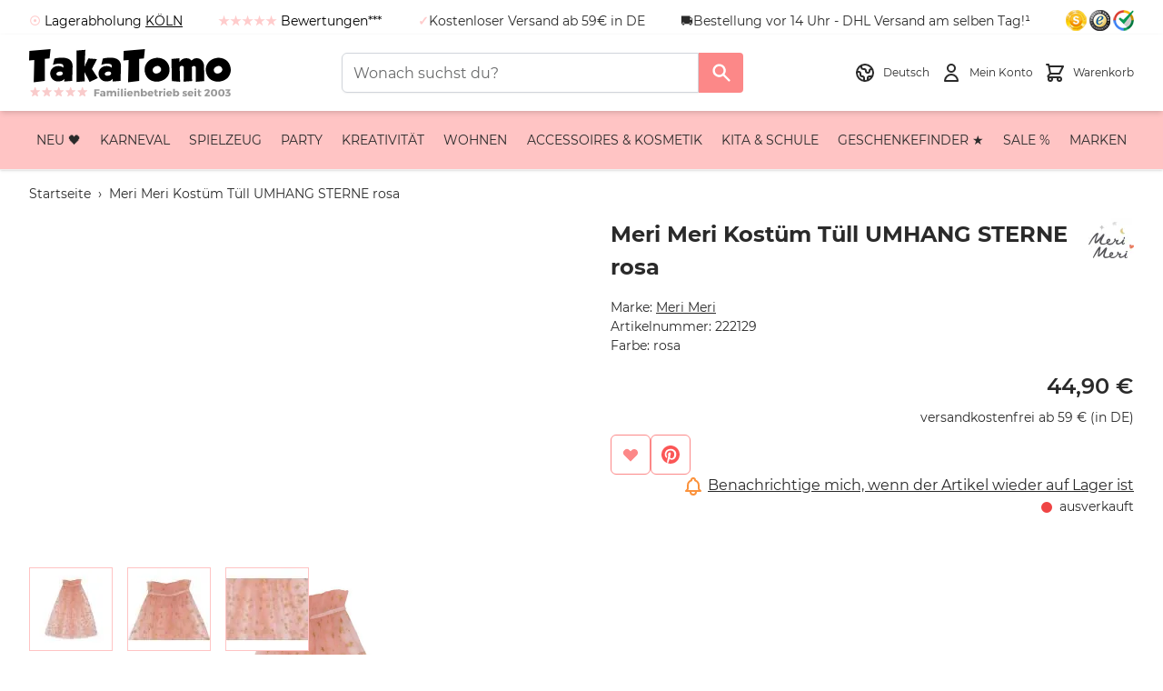

--- FILE ---
content_type: text/html; charset=UTF-8
request_url: https://www.takatomo.de/de/meri-meri-kostuem-tuell-umhang-sterne-rosa.html
body_size: 81814
content:
<!doctype html>
<html lang="de">
<head prefix="og: http://ogp.me/ns# fb: http://ogp.me/ns/fb# product: http://ogp.me/ns/product#">
    <meta charset="utf-8"/>
<meta name="title" content="Meri Meri Kostüm Tüll UMHANG STERNE rosa"/>
<meta name="description" content="Meri Meri Kostüm Tüll UMHANG STERNE rosa. Mit diesem wunderschönen Umhang bist Du im Handumdrehen verkleidet und wirst alle Blicke auf Dich ziehen! Hals - 45,7 cm, Länge - 160 cm. Verpackungsgröße: 29,2 x 2,5 x 40,6 cm."/>
<meta name="keywords" content="Meri Meri Kostüm Tüll UMHANG STERNE rosa"/>
<meta name="robots" content="INDEX,FOLLOW"/>
<meta name="viewport" content="width=device-width, initial-scale=1"/>
<title>Meri Meri Kostüm Tüll UMHANG STERNE rosa</title>
<link  rel="stylesheet" type="text/css"  media="all" href="https://www.takatomo.de/static/version1766006320/frontend/TakaTomo/default/de_DE/css/styles.css" />
<link  rel="stylesheet" type="text/css"  media="all" href="https://www.takatomo.de/static/version1766006320/frontend/TakaTomo/default/de_DE/Mollie_Payment/css/styles.css" />
<link  rel="icon" type="image/x-icon" href="https://www.takatomo.de/static/version1766006320/frontend/TakaTomo/default/de_DE/Magento_Theme/favicon.ico" />
<link  rel="shortcut icon" type="image/x-icon" href="https://www.takatomo.de/static/version1766006320/frontend/TakaTomo/default/de_DE/Magento_Theme/favicon.ico" />
<script  type="text/javascript"  src="https://www.takatomo.de/static/version1766006320/frontend/TakaTomo/default/de_DE/Smile_ElasticsuiteTracker/js/tracking.js"></script>
<link  rel="alternate" hreflang="de-DE" href="https://www.takatomo.de/de/meri-meri-kostuem-tuell-umhang-sterne-rosa.html" />
<link  rel="alternate" hreflang="en-US" href="https://www.takatomo.de/en/meri-meri-star-tulle-cape-pink-3-6-yrs.html" />
<link  rel="canonical" href="https://www.takatomo.de/de/meri-meri-kostuem-tuell-umhang-sterne-rosa.html" />
<link rel="preload" href="https://www.takatomo.de/ccm19/app.js?apiKey=39969e47ed2aa5e0e1c767bdf2d2bec4efc880778ab7b7af&amp;domain=88bca5c&amp;lang=de_DE" as="script">
<meta name="google-site-verification" content="ReNlkzV2E1EsB-UJVawCxrSCRvK4i_RVuSBvlfsgAD8" />
<meta name="msvalidate.01" content="424BC5916B4F982DC11AE0AA8235CCC3" />
<meta name="p:domain_verify" content="340f535891521f96501f7f7685730a8c"/>
<meta name="p:domain_verify" content="19YwnxJuQkau1GNek3fmy12tZjsc7Chx"/>
<meta name="facebook-domain-verification" content="r3dl4pekvof7vdcspf0skkwdodmx00" />
<meta property="og:locale" content="de_DE" />
<meta property="og:locale:alternate" content="en_GB" />
<meta property="og:locale:alternate" content="en_US" />
<meta property="og:logo" content="https://www.takatomo.de/media/og_image/default/takatomo-logo.png"/>
<script src="https://www.takatomo.de/ccm19/app.js?apiKey=39969e47ed2aa5e0e1c767bdf2d2bec4efc880778ab7b7af&amp;domain=88bca5c&amp;lang=de_DE" referrerpolicy="origin"></script>
<link rel="dns-prefetch" href="//widgets.trustedshops.com" />
<link rel="dns-prefetch" href="//integrations.etrusted.com" />
<script type="application/ld+json">
{   
  "@context": "https://schema.org",   
  "@type": "WebSite",   
  "url": "https://www.takatomo.de/",   
  "potentialAction": {     
    "@type": "SearchAction",     
    "target": "https://www.takatomo.de/de/catalogsearch/result/?q={search_term_string}/",
    "query-input": "required name=search_term_string"   
  } 
}
</script>
<script type="application/ld+json">
{
    "@context": "http://schema.org",
    "@type": "Store",
    "name": "TakaTomo.de",
    "logo": "https://www.takatomo.de/static/version1728913103/frontend/TakaTomo/default/de_DE/TakaTomo_Theme/images/logo-de.svg",
    "image": "https://www.takatomo.de/static/version1728913103/frontend/TakaTomo/default/de_DE/TakaTomo_Theme/images/logo-de.svg",
"telephone" : "+49-221-4759420",
    "url": "https://www.takatomo.de",
    "sameAs": [ "https://www.takatomo.de",
      "https://www.facebook.com/TakaTomo.de",
      "https://twitter.com/TakaTomo_de",
      "https://instagram.com/takatomo.de",
      "https://www.pinterest.com/takatomo"], 
   "address": {
    "@type": "PostalAddress",
    "streetAddress": "Darmstädter Strasse 11",
    "addressLocality": "Köln",
    "postalCode": "50678",
    "addressCountry": "DE"
    },
   "geo": {
    "@type": "GeoCoordinates",
    "latitude": "50.919380",
    "longitude": "6.961220"
      },
      "contactPoint" : [
         { "@type" : "ContactPoint",
         "telephone" : "+49-221-4759420",
         "contactType" : "customer service"
         } ],

    "aggregateRating": {
      "@type": "AggregateRating",
      "bestRating": "5",
      "ratingValue": "4.95",
      "worstRating": "1",
      "ratingCount": "10899",
      "sameAs": [
        "https://www.trustedshops.de/bewertung/info_X97D2C06C931DDFD18C69B615DC4BC62E.html"
      ]
    }}
</script>    <script>
    const ThemeService = {};
const AlpineComponent = {};</script>    <style>
        :root {
                    --body-background-color: var(--color-white-default);
                    --page-wrapper-background-color: var(--color-white-default);
                }
    </style>
    <script>
        //<![CDATA[
        function userConsentEsTraking(config)
        {
            return config.cookieRestrictionEnabled == false || hyva.getCookie(config.cookieRestrictionName) !== null;
        }

        try {
            smileTracker.setConfig({
                beaconUrl     : 'https://www.takatomo.de/de/elasticsuite/tracker/hit/image/h.png',
                telemetryUrl     : 'https://t.elasticsuite.io/track',
                telemetryEnabled : '',
                sessionConfig : {"visit_cookie_name":"STUID","visit_cookie_lifetime":"3600","visitor_cookie_lifetime":"365","visitor_cookie_name":"STVID","domain":"www.takatomo.de","path":"\/"},
            });

            smileTracker.addPageVar('store_id', '1');

            document.addEventListener('DOMContentLoaded', function () {
                if (userConsentEsTraking({"cookieRestrictionEnabled":"0","cookieRestrictionName":"user_allowed_save_cookie"})) {
                    smileTracker.sendTag();
                }
            });
        } catch (err) {
            ;
        }
        //]]>
    </script>

        <script type="text&#x2F;javascript">var script = document.createElement('script');
script.src = 'https://integrations.etrusted.com/applications/widget.js/v2';
script.async = true;
script.defer = true;
document.head.appendChild(script);</script><script>
    window.YIREO_GOOGLETAGMANAGER2_ENABLED = true;

    (function (events) {
        const initYireoGoogleTagManager2 = function () {
            events.forEach(function (eventType) {
                window.removeEventListener(eventType, initYireoGoogleTagManager2);
            });

            (function (w, d, s, l, i) {
                w[l] = w[l] || [];
                w[l].push({'gtm.start': new Date().getTime(), event: 'gtm.js'});
                var f = d.getElementsByTagName(s)[0],
                    j = d.createElement(s),
                    dl = l != 'dataLayer' ? '&l=' + l : '';
                j.async = true;
                j.src = 'https://www.googletagmanager.com/gtm.js?id=' + i + dl;
                f.parentNode.insertBefore(j, f);
            })(window, document, 'script', 'dataLayer', 'GTM-KVJZZZ6T');
        }

        events.forEach(function (eventType) {
            window.addEventListener(eventType, initYireoGoogleTagManager2, {once: true, passive: true})
        })
    })(['load', 'keydown', 'mouseover', 'scroll', 'touchstart', 'wheel']);
</script>

<script>
    var BASE_URL = 'https://www.takatomo.de/de/';
    var THEME_PATH = 'https://www.takatomo.de/static/version1766006320/frontend/TakaTomo/default/de_DE';
    var COOKIE_CONFIG = {
        "expires": null,
        "path": "\u002F",
        "domain": ".www.takatomo.de",
        "secure": true,
        "lifetime": "86400",
        "cookie_restriction_enabled": false    };
    var CURRENT_STORE_CODE = 'de';
    var CURRENT_WEBSITE_ID = '1';

    window.hyva = window.hyva || {}

    window.cookie_consent_groups = window.cookie_consent_groups || {}
    window.cookie_consent_groups['necessary'] = true;

    window.cookie_consent_config = window.cookie_consent_config || {};
    window.cookie_consent_config['necessary'] = [].concat(
        window.cookie_consent_config['necessary'] || [],
        [
            'user_allowed_save_cookie',
            'form_key',
            'mage-messages',
            'private_content_version',
            'mage-cache-sessid',
            'last_visited_store',
            'section_data_ids'
        ]
    );
</script>
<script>
    'use strict';
    (function( hyva, undefined ) {

        function lifetimeToExpires(options, defaults) {

            const lifetime = options.lifetime || defaults.lifetime;

            if (lifetime) {
                const date = new Date;
                date.setTime(date.getTime() + lifetime * 1000);
                return date;
            }

            return null;
        }

        function generateRandomString() {

            const allowedCharacters = '0123456789abcdefghijklmnopqrstuvwxyzABCDEFGHIJKLMNOPQRSTUVWXYZ',
                length = 16;

            let formKey = '',
                charactersLength = allowedCharacters.length;

            for (let i = 0; i < length; i++) {
                formKey += allowedCharacters[Math.round(Math.random() * (charactersLength - 1))]
            }

            return formKey;
        }

        const sessionCookieMarker = {noLifetime: true}

        const cookieTempStorage = {};

        const internalCookie = {
            get(name) {
                const v = document.cookie.match('(^|;) ?' + name + '=([^;]*)(;|$)');
                return v ? v[2] : null;
            },
            set(name, value, days, skipSetDomain) {
                let expires,
                    path,
                    domain,
                    secure,
                    samesite;

                const defaultCookieConfig = {
                    expires: null,
                    path: '/',
                    domain: null,
                    secure: false,
                    lifetime: null,
                    samesite: 'lax'
                };

                const cookieConfig = window.COOKIE_CONFIG || {};

                expires = days && days !== sessionCookieMarker
                    ? lifetimeToExpires({lifetime: 24 * 60 * 60 * days, expires: null}, defaultCookieConfig)
                    : lifetimeToExpires(window.COOKIE_CONFIG, defaultCookieConfig) || defaultCookieConfig.expires;

                path = cookieConfig.path || defaultCookieConfig.path;
                domain = !skipSetDomain && (cookieConfig.domain || defaultCookieConfig.domain);
                secure = cookieConfig.secure || defaultCookieConfig.secure;
                samesite = cookieConfig.samesite || defaultCookieConfig.samesite;

                document.cookie = name + "=" + encodeURIComponent(value) +
                    (expires && days !== sessionCookieMarker ? '; expires=' + expires.toGMTString() : '') +
                    (path ? '; path=' + path : '') +
                    (domain ? '; domain=' + domain : '') +
                    (secure ? '; secure' : '') +
                    (samesite ? '; samesite=' + samesite : 'lax');
            },
            isWebsiteAllowedToSaveCookie() {
                const allowedCookies = this.get('user_allowed_save_cookie');
                if (allowedCookies) {
                    const allowedWebsites = JSON.parse(unescape(allowedCookies));

                    return allowedWebsites[CURRENT_WEBSITE_ID] === 1;
                }
                return false;
            },
            getGroupByCookieName(name) {
                const cookieConsentConfig = window.cookie_consent_config || {};
                let group = null;
                for (let prop in cookieConsentConfig) {
                    if (!cookieConsentConfig.hasOwnProperty(prop)) continue;
                    if (cookieConsentConfig[prop].includes(name)) {
                        group = prop;
                        break;
                    }
                }
                return group;
            },
            isCookieAllowed(name) {
                const cookieGroup = this.getGroupByCookieName(name);
                return cookieGroup
                    ? window.cookie_consent_groups[cookieGroup]
                    : this.isWebsiteAllowedToSaveCookie();
            },
            saveTempStorageCookies() {
                for (const [name, data] of Object.entries(cookieTempStorage)) {
                    if (this.isCookieAllowed(name)) {
                        this.set(name, data['value'], data['days'], data['skipSetDomain']);
                        delete cookieTempStorage[name];
                    }
                }
            }
        };

        hyva.getCookie = (name) => {
            const cookieConfig = window.COOKIE_CONFIG || {};

            if (cookieConfig.cookie_restriction_enabled && ! internalCookie.isCookieAllowed(name)) {
                return cookieTempStorage[name] ? cookieTempStorage[name]['value'] : null;
            }

            return internalCookie.get(name);
        }

        hyva.setCookie = (name, value, days, skipSetDomain) => {
            const cookieConfig = window.COOKIE_CONFIG || {};

            if (cookieConfig.cookie_restriction_enabled && ! internalCookie.isCookieAllowed(name)) {
                cookieTempStorage[name] = {value, days, skipSetDomain};
                return;
            }
            return internalCookie.set(name, value, days, skipSetDomain);
        }


        hyva.setSessionCookie = (name, value, skipSetDomain) => {
            return hyva.setCookie(name, value, sessionCookieMarker, skipSetDomain)
        }

        hyva.getBrowserStorage = () => {
            const browserStorage = window.localStorage || window.sessionStorage;
            if (!browserStorage) {
                console.warn('Browser Storage is unavailable');
                return false;
            }
            try {
                browserStorage.setItem('storage_test', '1');
                browserStorage.removeItem('storage_test');
            } catch (error) {
                console.warn('Browser Storage is not accessible', error);
                return false;
            }
            return browserStorage;
        }

        hyva.postForm = (postParams) => {
            const form = document.createElement("form");

            let data = postParams.data;

            if (! postParams.skipUenc && ! data.uenc) {
                data.uenc = btoa(window.location.href);
            }
            form.method = "POST";
            form.action = postParams.action;

            Object.keys(postParams.data).map(key => {
                const field = document.createElement("input");
                field.type = 'hidden'
                field.value = postParams.data[key];
                field.name = key;
                form.appendChild(field);
            });

            const form_key = document.createElement("input");
            form_key.type = 'hidden';
            form_key.value = hyva.getFormKey();
            form_key.name="form_key";
            form.appendChild(form_key);

            document.body.appendChild(form);

            form.submit();
        }

        hyva.getFormKey = function () {
            let formKey = hyva.getCookie('form_key');

            if (!formKey) {
                formKey = generateRandomString();
                hyva.setCookie('form_key', formKey);
            }

            return formKey;
        }

        hyva.formatPrice = (value, showSign, options = {}) => {
            const groupSeparator = options.groupSeparator;
            const decimalSeparator = options.decimalSeparator
            delete options.groupSeparator;
            delete options.decimalSeparator;
            const formatter = new Intl.NumberFormat(
                'de\u002DDE',
                Object.assign({
                    style: 'currency',
                    currency: 'EUR',
                    signDisplay: showSign ? 'always' : 'auto'
                }, options)
            );
            return (typeof Intl.NumberFormat.prototype.formatToParts === 'function') ?
                formatter.formatToParts(value).map(({type, value}) => {
                    switch (type) {
                        case 'currency':
                            return '\u20AC' || value;
                        case 'minusSign':
                            return '- ';
                        case 'plusSign':
                            return '+ ';
                        case 'group':
                            return groupSeparator !== undefined ? groupSeparator : value;
                        case 'decimal':
                            return decimalSeparator !== undefined ? decimalSeparator : value;
                        default :
                            return value;
                    }
                }).reduce((string, part) => string + part) :
                formatter.format(value);
        }

        const formatStr = function (str, nStart) {
            const args = Array.from(arguments).slice(2);

            return str.replace(/(%+)([0-9]+)/g, (m, p, n) => {
                const idx = parseInt(n) - nStart;

                if (args[idx] === null || args[idx] === void 0) {
                    return m;
                }
                return p.length % 2
                    ? p.slice(0, -1).replace('%%', '%') + args[idx]
                    : p.replace('%%', '%') + n;
            })
        }

        hyva.str = function (string) {
            const args = Array.from(arguments);
            args.splice(1, 0, 1);

            return formatStr.apply(undefined, args);
        }

        hyva.strf = function () {
            const args = Array.from(arguments);
            args.splice(1, 0, 0);

            return formatStr.apply(undefined, args);
        }

        /**
         * Take a html string as `content` parameter and
         * extract an element from the DOM to replace in
         * the current page under the same selector,
         * defined by `targetSelector`
         */
        hyva.replaceDomElement = (targetSelector, content) => {
            // Parse the content and extract the DOM node using the `targetSelector`
            const parser = new DOMParser();
            const doc = parser.parseFromString(content, 'text/html');
            const contentNode = doc.querySelector(targetSelector);

            // Bail if content can't be found
            if (!contentNode) {
                return;
            }

            hyva.activateScripts(contentNode)

            // Replace the old DOM node with the new content
            document.querySelector(targetSelector).replaceWith(contentNode);

            // Reload customerSectionData and display cookie-messages if present
            window.dispatchEvent(new CustomEvent("reload-customer-section-data"));
            hyva.initMessages();
        }

        hyva.activateScripts = (contentNode) => {
            // Extract all the script tags from the content.
            // Script tags won't execute when inserted into a dom-element directly,
            // therefore we need to inject them to the head of the document.
            const tmpScripts = contentNode.getElementsByTagName('script');

            if (tmpScripts.length > 0) {
                // Push all script tags into an array
                // (to prevent dom manipulation while iterating over dom nodes)
                const scripts = [];
                for (let i = 0; i < tmpScripts.length; i++) {
                    scripts.push(tmpScripts[i]);
                }

                // Iterate over all script tags and duplicate+inject each into the head
                for (let i = 0; i < scripts.length; i++) {
                    let script = document.createElement('script');
                    script.innerHTML = scripts[i].innerHTML;

                    document.head.appendChild(script);

                    // Remove the original (non-executing) node from the content
                    scripts[i].parentNode.removeChild(scripts[i]);
                }
            }
            return contentNode;
        }

        const replace = {['+']: '-', ['/']: '_', ['=']: ','};
        hyva.getUenc = () => btoa(window.location.href).replace(/[+/=]/g, match => replace[match]);

        let currentTrap;

        const focusableElements = (rootElement) => {
            const selector = 'button, [href], input, select, textarea, details, [tabindex]:not([tabindex="-1"]';
            return Array.from(rootElement.querySelectorAll(selector))
                .filter(el => {
                    return el.style.display !== 'none'
                        && !el.disabled
                        && el.tabIndex !== -1
                        && (el.offsetWidth || el.offsetHeight || el.getClientRects().length)
                })
        }

        const focusTrap = (e) => {
            const isTabPressed = e.key === 'Tab' || e.keyCode === 9;
            if (!isTabPressed) return;

            const focusable = focusableElements(currentTrap)
            const firstFocusableElement = focusable[0]
            const lastFocusableElement = focusable[focusable.length - 1]

            e.shiftKey
                ? document.activeElement === firstFocusableElement && (lastFocusableElement.focus(), e.preventDefault())
                : document.activeElement === lastFocusableElement && (firstFocusableElement.focus(), e.preventDefault())
        };

        hyva.releaseFocus = (rootElement) => {
            if (currentTrap && (!rootElement || rootElement === currentTrap)) {
                currentTrap.removeEventListener('keydown', focusTrap)
                currentTrap = null
            }
        }
        hyva.trapFocus = (rootElement) => {
            if (!rootElement) return;
            hyva.releaseFocus()
            currentTrap = rootElement
            rootElement.addEventListener('keydown', focusTrap)
            const firstElement = focusableElements(rootElement)[0]
            firstElement && firstElement.focus()
        }

                hyva.alpineInitialized = (fn) => window.addEventListener('alpine:initialized', fn, {once: true})
                window.addEventListener('user-allowed-save-cookie', () => internalCookie.saveTempStorageCookies())

    }( window.hyva = window.hyva || {} ));
</script>
<script>
    if (!window.IntersectionObserver) {
        window.IntersectionObserver = function (callback) {
            this.observe = el => el && callback(this.takeRecords());
            this.takeRecords = () => [{isIntersecting: true, intersectionRatio: 1}];
            this.disconnect = () => {};
            this.unobserve = () => {};
        }
    }
</script>

<meta property="og:type" content="product.item"/>
<meta property="og:title" content="Meri&#x20;Meri&#x20;Kost&#xFC;m&#x20;T&#xFC;ll&#x20;UMHANG&#x20;STERNE&#x20;rosa"/>
<meta property="og:description" content="Meri&#x20;Meri&#x20;Kost&amp;uuml&#x3B;m&#x20;T&amp;uuml&#x3B;ll&#x20;UMHANG&#x20;STERNE&#x20;rosa.&#x20;Mit&#x20;diesem&#x20;wundersch&amp;ouml&#x3B;nen&#x20;Umhang&#x20;bist&#x20;Du&#x20;im&#x20;Handumdrehen&#x20;verkleidet&#x20;und&#x20;wirst&#x20;alle&#x20;Blicke&#x20;auf&#x20;Dich&#x20;ziehen&#x21;&#x20;Ein&#x20;super&#x20;Accessoire&#x20;f&amp;uuml&#x3B;r&#x20;die&#x20;Verkleidungskiste.&#x20;Alter&#x3A;&#x20;ca.&#x20;3-6&#x20;Jahre.&#x20;Kost&amp;uuml&#x3B;mgr&amp;ouml&#x3B;&amp;szlig&#x3B;e&#x3A;&#x20;Hals&#x20;-&#x20;45,7&#x20;cm,&#x20;L&amp;auml&#x3B;nge&#x20;-&#x20;160&#x20;cm.&#x20;Verpackungsgr&amp;ouml&#x3B;&amp;szlig&#x3B;e&#x3A;&#x20;29,2&#x20;x&#x20;2,5&#x20;x&#x20;40,6&#x20;cm."/>
<meta property="og:url" content="https://www.takatomo.de/de/meri-meri-kostuem-tuell-umhang-sterne-rosa.html"/>
<meta property="product:price:amount" content="44.9"/>
<meta property="product:price:currency" content="EUR"/>
<meta property="og:image" content="https://www.takatomo.de/media/catalog/product/cache/f371937e5d6ef29b614f52956382434c/m/m/mm-umhang-sterne-rosa-222129.jpg"/>
<meta property="og:image" content="https://www.takatomo.de/media/catalog/product/cache/f371937e5d6ef29b614f52956382434c/m/m/mm-umhang-sterne-rosa-222129.jpg"/>
<meta property="og:image" content="https://www.takatomo.de/media/catalog/product/cache/f371937e5d6ef29b614f52956382434c/m/m/mm-umhang-sterne-rosa-222129.jpg"/>
<meta property="fb:app_id" content="118145047142"/>
<meta property="product:retailer_item_id" content="222129"/>
<meta property="product:color" content="rosa"/>
<meta property="product:brand" content="Meri Meri"/>
<meta property="og:site_name" content="TakaTomo.de"/>
<meta property="product:availability" content="out of stock"/>
<meta property="product:condition" content="new"/>
<meta name="twitter:site" content="TakaTomo_de"/>
<meta name="twitter:creator" content="TakaTomo_de"/>
<meta name="twitter:card" content="summary"/>
<meta name="twitter:title" content="Meri&#x20;Meri&#x20;Kost&#xFC;m&#x20;T&#xFC;ll&#x20;UMHANG&#x20;STERNE&#x20;rosa"/>
<meta name="twitter:description" content="Meri&#x20;Meri&#x20;Kost&amp;uuml&#x3B;m&#x20;T&amp;uuml&#x3B;ll&#x20;UMHANG&#x20;STERNE&#x20;rosa.&#x20;Mit&#x20;diesem&#x20;wundersch&amp;ouml&#x3B;nen&#x20;Umhang&#x20;bist&#x20;Du&#x20;im&#x20;Handumdrehen&#x20;verkleidet&#x20;und&#x20;wirst&#x20;alle&#x20;Blicke&#x20;auf&#x20;Dich&#x20;ziehen&#x21;&#x20;Ein&#x20;super&#x20;Accessoire&#x20;f&amp;uuml&#x3B;r&#x20;die&#x20;Verkleidungskiste.&#x20;Alter&#x3A;&#x20;ca.&#x20;3-6&#x20;Jahre.&#x20;Kost&amp;uuml&#x3B;mgr&amp;ouml&#x3B;&amp;szlig&#x3B;e&#x3A;&#x20;Hals&#x20;-&#x20;45,7&#x20;cm,&#x20;L&amp;auml&#x3B;nge&#x20;-&#x20;160&#x20;cm.&#x20;Verpackungsgr&amp;ouml&#x3B;&amp;szlig&#x3B;e&#x3A;&#x20;29,2&#x20;x&#x20;2,5&#x20;x&#x20;40,6&#x20;cm."/>
<meta name="twitter:image" content="https://www.takatomo.de/media/catalog/product/cache/f371937e5d6ef29b614f52956382434c/m/m/mm-umhang-sterne-rosa-222129.jpg"/>
<meta name="twitter:url" content="https://www.takatomo.de/de/meri-meri-kostuem-tuell-umhang-sterne-rosa.html"/>
<meta name="twitter:label1" content="Price"/>
<meta name="twitter:data1" content="44.9"/>
<meta name="twitter:label2" content="Availability"/>
<meta name="twitter:data2" content="out of stock"/>
<script type="application/ld+json">{"@context":"http:\/\/schema.org","@type":"WebSite","url":"https:\/\/www.takatomo.de\/","name":"TakaTomo.de","about":"TakaTomo.de ist Dein 5-Sterne Online-Shop! Wir bieten Dir eine breite Palette an hochwertigem Spielzeug, Mal- und Bastelzubeh\u00f6r, Kinderrucks\u00e4cke, Partyzubeh\u00f6r f\u00fcr Deinen Kindergeburtstag, Kinderzimmereinrichtung und Wohnaccessoires. Wir f\u00fchren namhafte und beliebte Marken wie RICE DK, Meri Meri, Maileg, Mimi & Lula, Fresk und Blafre aus dem skandinavischen Bereich, aber auch andere tolle Marken wie Handed By, Little Dutch, Djeco, Londji und Jellycat."}</script><script type="application/ld+json">{"@context":"http:\/\/schema.org","@type":"LocalBusiness","@id":"https:\/\/www.takatomo.de\/","name":"TakaTomo.de","description":"TakaTomo.de ist Dein 5-Sterne Online-Shop! Wir bieten Dir eine breite Palette an hochwertigem Spielzeug, Mal- und Bastelzubeh\u00f6r, Kinderrucks\u00e4cke, Partyzubeh\u00f6r f\u00fcr Deinen Kindergeburtstag, Kinderzimmereinrichtung und Wohnaccessoires. Wir f\u00fchren namhafte und beliebte Marken wie RICE DK, Meri Meri, Maileg, Mimi & Lula, Fresk und Blafre aus dem skandinavischen Bereich, aber auch andere tolle Marken wie Handed By, Little Dutch, Djeco, Londji und Jellycat.","openingHours":["Mo-Fr 09:00-16:00"],"telephone":"+49-221-4759420","address":{"@type":"PostalAddress","addressCountry":"DE","addressLocality":"K\u00f6ln","addressRegion":"NRW","streetAddress":"Darmst\u00e4dter Strasse 11","postalCode":"50678"},"sameAs":[["https:\/\/www.facebook.com\/TakaTomo.de","https:\/\/twitter.com\/TakaTomo_de","https:\/\/instagram.com\/takatomo.de","https:\/\/www.pinterest.com\/takatomo"]],"image":"https:\/\/www.takatomo.de\/media\/seller_image\/default\/takatomo-logo.png","url":"https:\/\/www.takatomo.de\/"}</script><script type="application/ld+json">{"@context":"http:\/\/schema.org","@type":"BreadcrumbList","itemListElement":[{"@type":"ListItem","item":{"@id":"https:\/\/www.takatomo.de\/de\/meri-meri-kostuem-tuell-umhang-sterne-rosa.html","name":"Meri Meri Kost\u00fcm T\u00fcll UMHANG STERNE rosa"},"position":1}]}</script><script type="application/ld+json">{"@context":"http:\/\/schema.org","@type":"Product","name":"Meri Meri Kost\u00fcm T\u00fcll UMHANG STERNE rosa","description":"Meri Meri Kost&uuml;m T&uuml;ll UMHANG STERNE rosa. Mit diesem wundersch&ouml;nen Umhang bist Du im Handumdrehen verkleidet und wirst alle Blicke auf Dich ziehen! Ein super Accessoire f&uuml;r die Verkleidungskiste. Alter: ca. 3-6 Jahre. Kost&uuml;mgr&ouml;&szlig;e: Hals - 45,7 cm, L&auml;nge - 160 cm. Verpackungsgr&ouml;&szlig;e: 29,2 x 2,5 x 40,6 cm.","image":["https:\/\/www.takatomo.de\/media\/catalog\/product\/cache\/6f9c827548be7d21018d2afbb480a37b\/m\/m\/mm-umhang-sterne-rosa-222129.jpg","https:\/\/www.takatomo.de\/media\/catalog\/product\/cache\/6f9c827548be7d21018d2afbb480a37b\/m\/m\/mm-umhang-sterne-rosa-222129_2.jpg","https:\/\/www.takatomo.de\/media\/catalog\/product\/cache\/6f9c827548be7d21018d2afbb480a37b\/m\/m\/mm-umhang-sterne-rosa-222129_3.jpg"],"offers":{"@type":"http:\/\/schema.org\/Offer","price":44.9,"url":"https:\/\/www.takatomo.de\/de\/meri-meri-kostuem-tuell-umhang-sterne-rosa.html","priceCurrency":"EUR","availability":"http:\/\/schema.org\/OutOfStock","shippingDetails":{"shippingDestination":{"@type":"DefinedRegion","addressCountry":"DE"},"deliveryTime":{"businessDays":{"@type":"OpeningHoursSpecification","dayOfWeek":["Monday","Tuesday","Wednesday","Thursday","Friday"]},"cutoffTime":"14:00:00","handlingTime":{"@type":"QuantitativeValue","minValue":0,"maxValue":0,"unitCode":"DAY"},"transitTime":{"@type":"QuantitativeValue","minValue":1,"maxValue":2,"unitCode":"DAY"},"@type":"ShippingDeliveryTime"},"@type":"OfferShippingDetails"},"itemCondition":"NewCondition"},"productID":"222129","color":"rosa","brand":{"@type":"Brand","name":"Meri Meri"},"gtin13":"0636997275284","sku":"222129"}</script><script type="application/ld+json">{"@context":"http:\/\/schema.org\/","@type":"WebPage","speakable":{"@type":"SpeakableSpecification","cssSelector":[".prose"],"xpath":["\/html\/head\/title"]}}</script></head>
<body id="html-body" class="catalog-product-view product-meri-meri-kostuem-tuell-umhang-sterne-rosa page-layout-1column">
<noscript><iframe src="https://www.googletagmanager.com/ns.html?id=GTM-KVJZZZ6T" height="0" width="0" style="display:none;visibility:hidden"></iframe></noscript>
<input name="form_key" type="hidden" value="TouOPkyFU6oeyvqu" />
    <noscript>
        <section class="message global noscript border-b-2 border-blue-500 bg-blue-50 shadow-none m-0 px-0 rounded-none font-normal">
            <div class="container text-center">
                <p>
                    <strong>JavaScript scheint in Deinem Browser deaktiviert zu sein.</strong>
                    <span>
                        Um unsere Website in bester Weise zu erfahren, aktiviere Javascript in Deinem Browser.                    </span>
                </p>
            </div>
        </section>
    </noscript>


<script>
    document.body.addEventListener('touchstart', () => {}, {passive: true})
</script>
<script>
    function yireoGoogleTagManager2Pusher(eventData, message) {
        window.YIREO_GOOGLETAGMANAGER2_PAST_EVENTS = window.YIREO_GOOGLETAGMANAGER2_PAST_EVENTS || [];

        const copyEventData = Object.assign({}, eventData);
        let metaData = {};
        if (copyEventData.meta) {
            metaData = copyEventData.meta;
            delete copyEventData.meta;
        }

        const eventHash = btoa(encodeURIComponent(JSON.stringify(copyEventData)));
        if (window.YIREO_GOOGLETAGMANAGER2_PAST_EVENTS.includes(eventHash)) {
            yireoGoogleTagManager2Logger('Warning: Event already triggered', eventData);
            return;
        }

        if (metaData && metaData.allowed_pages && metaData.allowed_pages.length > 0
            && false === metaData.allowed_pages.some(page => window.location.pathname.includes(page))) {
            yireoGoogleTagManager2Logger('Warning: Skipping event, not in allowed pages', window.location.pathname, eventData);
            return;
        }

        if (!message) {
            message = 'push (unknown) [unknown]';
        }

        yireoGoogleTagManager2Logger(message, eventData);
        window.dataLayer = window.dataLayer || [];
        window.dataLayer.push({ecommerce: null});
        window.dataLayer.push(eventData);
        window.YIREO_GOOGLETAGMANAGER2_PAST_EVENTS.push(eventHash);
    }
</script>
<script>
    function yireoGoogleTagManager2Logger(...args) {
        const debug = window.YIREO_GOOGLETAGMANAGER2_DEBUG || false;
        if (false === debug) {
            return;
        }

        var color = 'gray';
        if (args[0].toLowerCase().startsWith('push')) {
            color = 'green';
        }

        if (args[0].toLowerCase().startsWith('warning')) {
            color = 'orange';
        }

        var css = 'color:white; background-color:' + color + '; padding:1px;'
        console.log('%cYireo_GoogleTagManager2', css, ...args);
    }
</script>
<div class="page-wrapper"><header class="page-header"><div id="header-sticky-wrapper-placeholder" class="relative&#x20;w-full&#x20;z-&#x5B;1&#x5D;&#x20;h-initial-header-height&#x20;lg&#x3A;h-0">
    <div id="header-sticky-wrapper-stick-detection" class="absolute&#x20;w-full&#x20;h-px"></div>
</div>

<a class="action skip sr-only focus:not-sr-only focus:absolute focus:z-40 focus:bg-white
   contentarea"
   href="#contentarea">
    <span>
        Zum Inhalt springen    </span>
</a>
<div class="w-full&#x20;group&#x20;bg-white"
     id="header-sticky-wrapper"
            x-data="AlpineComponent.HeaderStick('\u0023header\u002Dsticky\u002Dwrapper','\u0023header\u002Dfirst\u002Drow','\u0023header\u002Dsticky\u002Dwrapper\u002Dstick\u002Ddetection')"
        :class="{ 'fixed&#x20;lg&#x3A;relative&#x20;top-0&#x20;z-50': initialized }"
        x-on:resize.window.debounce="setInitialHeaderHeightVariable();"
    >
    <div id="header-first-row" class="relative">
    <div class="flex&#x20;flex-col">
        <div class="page-header-content-first">    <div class="widget block block-static-block">
        <div data-content-type="html" data-appearance="default" data-element="main" data-decoded="true"><style>
@media screen and (max-width: 1023px) {
  #header-sticky-wrapper.sticks .page-header-content-first {
   display: none;
  } 
}
</style>
<div class="hidden lg:block text-sm" style="background-color: #fff;">
        <div class="container">
             <div class="flex items-center justify-between pt-xs gap-6">
                <div class="flex gap-1"><span style="color: #ffcccc; font-weight: bold;">☉</span><a style="color: black; text-decoration: none; white-space: nowrap;" href="/de/lagerabholung/">&nbsp;Lagerabholung <span style="text-decoration: underline;">KÖLN</span></a></div>
                <div class="flex gap-1"><span style="color: #ffcccc; font-weight: bold;">★★★★★</span><a style="color: black; text-decoration: none;" href="https://www.trustedshops.de/bewertung/info_X97D2C06C931DDFD18C69B615DC4BC62E.html" target="_blank">&nbsp;Bewertungen***</a></div>
                <div class="flex gap-1"><span style="color: #ffcccc; font-weight: bold;">✓</span><span>Kostenloser Versand ab 59€ in DE</span></div>
                <div class="flex gap-1"><span>⛟</span><span>Bestellung vor 14 Uhr - DHL Versand am selben Tag!¹</span></div>
                <div class="shrink-0"><img alt="Shopvote, SSL, Google Trusted Store" src="https://www.takatomo.de/media/cms/home/header-siegel-75-30.webp" style="width: 75px; height: 30px;" title="Shopvote, SSL, Google Trusted Store" loading="lazy">
                </div>
            </div>
      </div>
</div>
<div class="block lg:!hidden">
<table width="100%" border="0" style="background-color: #ffefef; font-size: small;" cellpadding="5">
  <tr align="right">
    <td><div align="left"><span>&nbsp;<img alt="DHL Paket" src="https://www.takatomo.de/media/cms/home/package-icon-header.webp" style="width: 21px; height: 20px; display:inline; white-space:nowrap;" loading="lazy">&nbsp;Gratis ab 59€¹</span></div></td>
    <td><div align="right"><span>Sofortversand¹&nbsp;</span><img alt="DHL Truck" src="https://www.takatomo.de/media/cms/home/truck-icon-header.webp" style="width: 42px; height: 20px; display:inline; white-space:nowrap;" loading="lazy">&nbsp;</div></td>
  </tr>
  <tr align="left">
    <td><div align="left">&nbsp;<img alt="Trusted Shops" src="https://www.takatomo.de/media/cms/home/trusted-shops-logo-header.webp" style="width: 20px; height: 20px; display:inline; white-space:nowrap;" loading="lazy">&nbsp;<span style="color: #ffcc66; font-weight: bold; display:inline; white-space:nowrap;">★★★★★</span><a style="color: black; text-decoration: none; font-size: small;" href="https://www.trustedshops.de/bewertung/info_X97D2C06C931DDFD18C69B615DC4BC62E.html" target="_blank">&nbsp;Trusted Shops</a></div></td>
    <td><div align="right"><img alt="Klarna PayPal" src="https://www.takatomo.de/media/cms/home/payment-icons-header.webp" style="width: 145px; height: 20px; display:inline; white-space:nowrap;" loading="lazy">&nbsp;</div></td>
  </tr>
</table>
</div></div>    </div>
</div>    </div>
</div>
<script>
    function Header () {
        return {
            isSearchOpen: false,
            cart: {},
            isCartOpen: false,
            isMobile: true,
            init() {
                const matchMedia = window.matchMedia("(max-width: " + window.getComputedStyle(document.documentElement).getPropertyValue('--screen-size-lg') +")");
                this.onChangeMedia(matchMedia);

                if (typeof matchMedia.onchange !== 'object') {
                                        matchMedia.addListener((event) => this.onChangeMedia(event));
                } else {
                    matchMedia.addEventListener(
                        "change",
                        (event) => this.onChangeMedia(event)
                    )
                }

                this.$nextTick(() => window.dispatchEvent(new CustomEvent('recalculate-javascript-variables')))
            },
            getData(data) {
                if (data.cart) { this.cart = data.cart }
            },
            isCartEmpty() {
                return !this.cart.summary_count
            },
            toggleCart(event) {
                if (event.detail && event.detail.isOpen !== undefined) {
                    this.isCartOpen = event.detail.isOpen
                    if (!this.isCartOpen && this.$refs && this.$refs.cartButton) {
                        this.$refs.cartButton.focus()
                    }
                } else {
                                        this.isCartOpen = true
                }
            },
            onChangeMedia(mediaQuery) {
                if(this.isMobile !== mediaQuery.matches){
                    this.isMobile = mediaQuery.matches;
                    if(this.isMobile){
                        this.$refs.searchContainerMobile.appendChild(this.$refs.searchForm);
                    }else{
                        this.$refs.searchContainerDesktop.appendChild(this.$refs.searchForm);
                    }
                }
            },
            resetHeaderStates() {
                this.isSearchOpen = false
                this.isCartOpen = false
            }
        }
    }
    function CompareHeader() {
        return {
            compareProducts: null,
            itemCount: 0,
            receiveCompareData(data) {
                if (data['compare-products']) {
                    this.compareProducts = data['compare-products'];
                    this.itemCount = this.compareProducts.count;
                }
            }
        }
    }
</script>
<div id="header"
     class="relative&#x20;z-30&#x20;w-full&#x20;border-b&#x20;shadow&#x20;bg-white&#x20;border-container-lighter"
     x-data="Header()"
     @private-content-loaded.window="getData(event.detail.data)"
>
    <div class="bg-white&#x20;shadow-md&#x20;relative">
        <div class="header-container&#x20;container&#x20;flex&#x20;items-center&#x20;lg&#x3A;justify-between&#x20;w-full&#x20;py-1&#x20;sm&#x3A;py-3&#x20;mx-auto&#x20;mt-0&#x20;min-h-&#x5B;3.5rem&#x5D;">

            <nav
    x-data="MenuMobile_697e5ca1ea0ac()"
    x-on:load.window="setActiveMenu($root)"
    x-on:keydown.window.escape="closeMenu()"
    x-on:trigger-open-mobile-navigation.window="openMenu()"
    x-on:trigger-close-mobile-navigation.window="closeMenu()"
    x-on:click.outside="closeMenu()"
    x-on:customer-account-open.window="closeMenu()"
    x-on:search-open.window="closeMenu()"
    class="z-20&#x20;order-1&#x20;lg&#x3A;order-2&#x20;navigation&#x20;lg&#x3A;hidden&#x20;w-12&#x20;h-12"
    aria-label="Site&#x20;navigation"
    role="navigation"
>
    <!-- mobile -->
    <button
        x-ref="mobileMenuTrigger"
        x-on:click="openMenu()"
        class="-ml-3"
        x-show="! open"
        type="button"
        aria-label="Open&#x20;menu"
        aria-haspopup="menu"
        :aria-expanded="open"
        :hidden="open"
    >
        <svg xmlns="http://www.w3.org/2000/svg" fill="none" viewBox="0 0 24 24" stroke-width="2" stroke="currentColor" class="p-2" width="48" height="48" :class="{ 'hidden' : open, 'block': !open }" aria-hidden="true">
  <path stroke-linecap="round" stroke-linejoin="round" d="M4 6h16M4 12h16M4 18h16"/>
</svg>
    </button>
    <button
        x-on:click="closeMenu()"
        class="-ml-3"
        aria-label="Close&#x20;menu"
        type="button"
        :hidden="!open"
        x-show="open"
    >
        <svg xmlns="http://www.w3.org/2000/svg" fill="none" viewBox="0 0 24 24" stroke-width="2" stroke="currentColor" class="hidden p-2" width="48" height="48" aria-hidden="true" :class="{ 'hidden' : !open, 'block': open }">
  <path stroke-linecap="round" stroke-linejoin="round" d="M6 18L18 6M6 6l12 12"/>
</svg>
    </button>
    <div
        x-ref="mobileMenuNavLinks"
        class="fixed&#x20;top-0&#x20;right-0&#x20;w-full&#x20;flex&#x20;flex-col&#x20;overflow-y-auto&#x20;overflow-x-hidden"
        style="top&#x3A;&#x20;var&#x28;--header-height&#x29;&#x3B;&#x20;height&#x3A;&#x20;calc&#x28;100&#x25;&#x20;-&#x20;var&#x28;--header-height&#x29;&#x29;"
        x-show="open"
        x-cloak
        :aria-hidden="open ? 'false' : 'true'"
        role="dialog"
        aria-modal="true"
    >
        <ul class="border-t&#x20;border-container&#x20;bg-container-lighter&#x20;flex&#x20;flex-col&#x20;gap-y-1&#x20;flex-grow"
            aria-label="Site&#x20;navigation&#x20;links"
        >
                            <li data-child-id="category-node-899-main"
                    class="level-0"
                >
                    <div class="flex&#x20;items-center&#x20;transition-transform&#x20;duration-150&#x20;ease-in-out&#x20;transform"
                        :class="{
                            '-translate-x-full' : mobilePanelActiveId,
                            'translate-x-0' : !mobilePanelActiveId
                        }"
                    >
                        <a class="flex&#x20;items-center&#x20;w-full&#x20;p-4&#x20;border-b&#x20;cursor-pointer&#x20;bg-container-lighter&#x20;border-container&#x20;level-0"
                            href="https://www.takatomo.de/de/neuheiten"
                            title="NEU&#x20;&amp;&#x23;128420&#x3B;"
                                                    >
                            NEU &#128420;                        </a>
                                            </div>
                                    </li>
                            <li data-child-id="category-node-521-main"
                    class="level-0"
                >
                    <div class="flex&#x20;items-center&#x20;transition-transform&#x20;duration-150&#x20;ease-in-out&#x20;transform"
                        :class="{
                            '-translate-x-full' : mobilePanelActiveId,
                            'translate-x-0' : !mobilePanelActiveId
                        }"
                    >
                        <a class="flex&#x20;items-center&#x20;w-full&#x20;p-4&#x20;border-b&#x20;cursor-pointer&#x20;bg-container-lighter&#x20;border-container&#x20;level-0"
                            href="https://www.takatomo.de/de/karneval"
                            title="KARNEVAL"
                                                        x-on:click.prevent="openSubcategory('category-node-521')"
                                                    >
                            KARNEVAL                        </a>
                                                    <button x-on:click="openSubcategory('category-node-521')"
                                class="absolute&#x20;right-0&#x20;flex&#x20;items-center&#x20;justify-center&#x20;w-11&#x20;h-11&#x20;mr-3&#x20;cursor-pointer&#x20;bg-container-lighter&#x20;border-container                            "
                                aria-label="Open&#x20;KARNEVAL&#x20;subcategories"
                                aria-haspopup="true"
                                :aria-expanded="mobilePanelActiveId === 'category-node-521'"
                            >
                                <svg xmlns="http://www.w3.org/2000/svg" fill="none" viewBox="0 0 24 24" stroke-width="2" stroke="currentColor" class="w-8 h-8 p-1" width="24" height="24" aria-hidden="true">
  <path stroke-linecap="round" stroke-linejoin="round" d="M9 5l7 7-7 7"/>
</svg>
                            </button>
                                            </div>
                                            <div data-child-id="category-node-521"
                            class="absolute&#x20;top-0&#x20;right-0&#x20;z-10&#x20;flex&#x20;flex-col&#x20;gap-1&#x20;w-full&#x20;h-full&#x20;bg-white"
                            x-show="mobilePanelActiveId === 'category-node-521'"
                        >
                            <ul class="transition-transform&#x20;duration-200&#x20;ease-in-out&#x20;translate-x-full&#x20;transform"
                                :class="{
                                    'translate-x-full' : mobilePanelActiveId !== 'category-node-521',
                                    'translate-x-0' : mobilePanelActiveId === 'category-node-521',
                                }"
                                aria-label="Subcategories"
                            >
                                <li class="p-4&#x20;border-b&#x20;font-bold&#x20;cursor-pointer&#x20;bg-white&#x20;border-container-lighter&#x20;w-full&#x20;border-t">
                                    <button type="button"
                                        class="flex&#x20;items-center"
                                        x-on:click="backToMainCategories('category-node-521-main')"
                                        aria-label="Back&#x20;to&#x20;main&#x20;categories"
                                    >
                                        <svg xmlns="http://www.w3.org/2000/svg" fill="none" viewBox="0 0 24 24" stroke-width="2" stroke="currentColor" class="w-8 h-8 p-1" width="24" height="24" aria-hidden="true">
  <path stroke-linecap="round" stroke-linejoin="round" d="M15 19l-7-7 7-7"/>
</svg>
                                        <span class="ml-2">
                                            KARNEVAL                                        </span>
                                    </button>
                                </li>
                                <li class="flex&#x20;items-center&#x20;w-full&#x20;border-b&#x20;cursor-pointer&#x20;bg-theme-snow&#x20;border-container-lighter">
                                    <a href="https://www.takatomo.de/de/karneval"
                                        title="KARNEVAL"
                                        class="p-4&#x20;flex&#x20;items-center&#x20;w-full"
                                    >
                                        <span class="ml-10&#x20;text-base">
                                            Alle anzeigen                                        </span>
                                    </a>
                                </li>
                                                                    <li class="p-4&#x20;bg-theme-snow&#x20;border-b&#x20;cursor-pointer&#x20;border-container-lighter&#x20;w-full&#x20;border-t">
                                        <a href="https://www.takatomo.de/de/karneval/karneval-dekoration"
                                            title="Karnevals-Dekoration"
                                            class="flex&#x20;items-center&#x20;w-full"
                                        >
                                            <span class="ml-10&#x20;text-base">
                                                Karnevals-Dekoration                                            </span>
                                        </a>
                                    </li>
                                                                    <li class="p-4&#x20;bg-theme-snow&#x20;border-b&#x20;cursor-pointer&#x20;border-container-lighter&#x20;w-full&#x20;border-t">
                                        <a href="https://www.takatomo.de/de/karneval/karneval-kinderschminke"
                                            title="Karnevals-Schminke"
                                            class="flex&#x20;items-center&#x20;w-full"
                                        >
                                            <span class="ml-10&#x20;text-base">
                                                Karnevals-Schminke                                            </span>
                                        </a>
                                    </li>
                                                                    <li class="p-4&#x20;bg-theme-snow&#x20;border-b&#x20;cursor-pointer&#x20;border-container-lighter&#x20;w-full&#x20;border-t">
                                        <a href="https://www.takatomo.de/de/karneval/berufe"
                                            title="Berufe&#x20;Kost&#xFC;me"
                                            class="flex&#x20;items-center&#x20;w-full"
                                        >
                                            <span class="ml-10&#x20;text-base">
                                                Berufe Kostüme                                            </span>
                                        </a>
                                    </li>
                                                                    <li class="p-4&#x20;bg-theme-snow&#x20;border-b&#x20;cursor-pointer&#x20;border-container-lighter&#x20;w-full&#x20;border-t">
                                        <a href="https://www.takatomo.de/de/karneval/dinosaurier"
                                            title="Dinosaurier&#x20;Kost&#xFC;me"
                                            class="flex&#x20;items-center&#x20;w-full"
                                        >
                                            <span class="ml-10&#x20;text-base">
                                                Dinosaurier Kostüme                                            </span>
                                        </a>
                                    </li>
                                                                    <li class="p-4&#x20;bg-theme-snow&#x20;border-b&#x20;cursor-pointer&#x20;border-container-lighter&#x20;w-full&#x20;border-t">
                                        <a href="https://www.takatomo.de/de/karneval/einhorn-kostueme"
                                            title="Einhorn&#x20;Kost&#xFC;me"
                                            class="flex&#x20;items-center&#x20;w-full"
                                        >
                                            <span class="ml-10&#x20;text-base">
                                                Einhorn Kostüme                                            </span>
                                        </a>
                                    </li>
                                                                    <li class="p-4&#x20;bg-theme-snow&#x20;border-b&#x20;cursor-pointer&#x20;border-container-lighter&#x20;w-full&#x20;border-t">
                                        <a href="https://www.takatomo.de/de/karneval/feen-kostueme"
                                            title="Feen&#x20;Kost&#xFC;me"
                                            class="flex&#x20;items-center&#x20;w-full"
                                        >
                                            <span class="ml-10&#x20;text-base">
                                                Feen Kostüme                                            </span>
                                        </a>
                                    </li>
                                                                    <li class="p-4&#x20;bg-theme-snow&#x20;border-b&#x20;cursor-pointer&#x20;border-container-lighter&#x20;w-full&#x20;border-t">
                                        <a href="https://www.takatomo.de/de/karneval/zauberei"
                                            title="Hexen&#x20;&amp;&#x20;Zauberer&#x20;Kost&#xFC;me"
                                            class="flex&#x20;items-center&#x20;w-full"
                                        >
                                            <span class="ml-10&#x20;text-base">
                                                Hexen &amp; Zauberer Kostüme                                            </span>
                                        </a>
                                    </li>
                                                                    <li class="p-4&#x20;bg-theme-snow&#x20;border-b&#x20;cursor-pointer&#x20;border-container-lighter&#x20;w-full&#x20;border-t">
                                        <a href="https://www.takatomo.de/de/karneval/maerchen-fabelwesen-kostueme"
                                            title="M&#xE4;rchen&#x20;&amp;&#x20;Fabelwesen&#x20;Kost&#xFC;me"
                                            class="flex&#x20;items-center&#x20;w-full"
                                        >
                                            <span class="ml-10&#x20;text-base">
                                                Märchen &amp; Fabelwesen Kostüme                                            </span>
                                        </a>
                                    </li>
                                                                    <li class="p-4&#x20;bg-theme-snow&#x20;border-b&#x20;cursor-pointer&#x20;border-container-lighter&#x20;w-full&#x20;border-t">
                                        <a href="https://www.takatomo.de/de/karneval/meerjungfrau"
                                            title="Meerjungfrauen&#x20;Kost&#xFC;me"
                                            class="flex&#x20;items-center&#x20;w-full"
                                        >
                                            <span class="ml-10&#x20;text-base">
                                                Meerjungfrauen Kostüme                                            </span>
                                        </a>
                                    </li>
                                                                    <li class="p-4&#x20;bg-theme-snow&#x20;border-b&#x20;cursor-pointer&#x20;border-container-lighter&#x20;w-full&#x20;border-t">
                                        <a href="https://www.takatomo.de/de/karneval/piraten"
                                            title="Pirat&#x2A;innen&#x20;Kost&#xFC;me"
                                            class="flex&#x20;items-center&#x20;w-full"
                                        >
                                            <span class="ml-10&#x20;text-base">
                                                Pirat*innen Kostüme                                            </span>
                                        </a>
                                    </li>
                                                                    <li class="p-4&#x20;bg-theme-snow&#x20;border-b&#x20;cursor-pointer&#x20;border-container-lighter&#x20;w-full&#x20;border-t">
                                        <a href="https://www.takatomo.de/de/karneval/prinzessinnen"
                                            title="Prinzessinnen&#x20;&amp;&#x20;Prinzen&#x20;Kost&#xFC;me"
                                            class="flex&#x20;items-center&#x20;w-full"
                                        >
                                            <span class="ml-10&#x20;text-base">
                                                Prinzessinnen &amp; Prinzen Kostüme                                            </span>
                                        </a>
                                    </li>
                                                                    <li class="p-4&#x20;bg-theme-snow&#x20;border-b&#x20;cursor-pointer&#x20;border-container-lighter&#x20;w-full&#x20;border-t">
                                        <a href="https://www.takatomo.de/de/karneval/ritter-innen-kostueme"
                                            title="Ritter&#x2A;innen&#x20;Kost&#xFC;me"
                                            class="flex&#x20;items-center&#x20;w-full"
                                        >
                                            <span class="ml-10&#x20;text-base">
                                                Ritter*innen Kostüme                                            </span>
                                        </a>
                                    </li>
                                                                    <li class="p-4&#x20;bg-theme-snow&#x20;border-b&#x20;cursor-pointer&#x20;border-container-lighter&#x20;w-full&#x20;border-t">
                                        <a href="https://www.takatomo.de/de/karneval/superhelden"
                                            title="Superheld&#x2A;innen&#x20;Kost&#xFC;me"
                                            class="flex&#x20;items-center&#x20;w-full"
                                        >
                                            <span class="ml-10&#x20;text-base">
                                                Superheld*innen Kostüme                                            </span>
                                        </a>
                                    </li>
                                                                    <li class="p-4&#x20;bg-theme-snow&#x20;border-b&#x20;cursor-pointer&#x20;border-container-lighter&#x20;w-full&#x20;border-t">
                                        <a href="https://www.takatomo.de/de/karneval/tiere"
                                            title="Tierkost&#xFC;me"
                                            class="flex&#x20;items-center&#x20;w-full"
                                        >
                                            <span class="ml-10&#x20;text-base">
                                                Tierkostüme                                            </span>
                                        </a>
                                    </li>
                                                                    <li class="p-4&#x20;bg-theme-snow&#x20;border-b&#x20;cursor-pointer&#x20;border-container-lighter&#x20;w-full&#x20;border-t">
                                        <a href="https://www.takatomo.de/de/karneval/wikinger-kostueme"
                                            title="Wikinger&#x20;Kost&#xFC;me"
                                            class="flex&#x20;items-center&#x20;w-full"
                                        >
                                            <span class="ml-10&#x20;text-base">
                                                Wikinger Kostüme                                            </span>
                                        </a>
                                    </li>
                                                                    <li class="p-4&#x20;bg-theme-snow&#x20;border-b&#x20;cursor-pointer&#x20;border-container-lighter&#x20;w-full&#x20;border-t">
                                        <a href="https://www.takatomo.de/de/karneval/karneval-kinder-kostueme"
                                            title="Alle&#x20;Kost&#xFC;me"
                                            class="flex&#x20;items-center&#x20;w-full"
                                        >
                                            <span class="ml-10&#x20;text-base">
                                                Alle Kostüme                                            </span>
                                        </a>
                                    </li>
                                                            </ul>
                        </div>
                                    </li>
                            <li data-child-id="category-node-522-main"
                    class="level-0"
                >
                    <div class="flex&#x20;items-center&#x20;transition-transform&#x20;duration-150&#x20;ease-in-out&#x20;transform"
                        :class="{
                            '-translate-x-full' : mobilePanelActiveId,
                            'translate-x-0' : !mobilePanelActiveId
                        }"
                    >
                        <a class="flex&#x20;items-center&#x20;w-full&#x20;p-4&#x20;border-b&#x20;cursor-pointer&#x20;bg-container-lighter&#x20;border-container&#x20;level-0"
                            href="https://www.takatomo.de/de/spielzeug"
                            title="SPIELZEUG"
                                                        x-on:click.prevent="openSubcategory('category-node-522')"
                                                    >
                            SPIELZEUG                        </a>
                                                    <button x-on:click="openSubcategory('category-node-522')"
                                class="absolute&#x20;right-0&#x20;flex&#x20;items-center&#x20;justify-center&#x20;w-11&#x20;h-11&#x20;mr-3&#x20;cursor-pointer&#x20;bg-container-lighter&#x20;border-container                            "
                                aria-label="Open&#x20;SPIELZEUG&#x20;subcategories"
                                aria-haspopup="true"
                                :aria-expanded="mobilePanelActiveId === 'category-node-522'"
                            >
                                <svg xmlns="http://www.w3.org/2000/svg" fill="none" viewBox="0 0 24 24" stroke-width="2" stroke="currentColor" class="w-8 h-8 p-1" width="24" height="24" aria-hidden="true">
  <path stroke-linecap="round" stroke-linejoin="round" d="M9 5l7 7-7 7"/>
</svg>
                            </button>
                                            </div>
                                            <div data-child-id="category-node-522"
                            class="absolute&#x20;top-0&#x20;right-0&#x20;z-10&#x20;flex&#x20;flex-col&#x20;gap-1&#x20;w-full&#x20;h-full&#x20;bg-white"
                            x-show="mobilePanelActiveId === 'category-node-522'"
                        >
                            <ul class="transition-transform&#x20;duration-200&#x20;ease-in-out&#x20;translate-x-full&#x20;transform"
                                :class="{
                                    'translate-x-full' : mobilePanelActiveId !== 'category-node-522',
                                    'translate-x-0' : mobilePanelActiveId === 'category-node-522',
                                }"
                                aria-label="Subcategories"
                            >
                                <li class="p-4&#x20;border-b&#x20;font-bold&#x20;cursor-pointer&#x20;bg-white&#x20;border-container-lighter&#x20;w-full&#x20;border-t">
                                    <button type="button"
                                        class="flex&#x20;items-center"
                                        x-on:click="backToMainCategories('category-node-522-main')"
                                        aria-label="Back&#x20;to&#x20;main&#x20;categories"
                                    >
                                        <svg xmlns="http://www.w3.org/2000/svg" fill="none" viewBox="0 0 24 24" stroke-width="2" stroke="currentColor" class="w-8 h-8 p-1" width="24" height="24" aria-hidden="true">
  <path stroke-linecap="round" stroke-linejoin="round" d="M15 19l-7-7 7-7"/>
</svg>
                                        <span class="ml-2">
                                            SPIELZEUG                                        </span>
                                    </button>
                                </li>
                                <li class="flex&#x20;items-center&#x20;w-full&#x20;border-b&#x20;cursor-pointer&#x20;bg-theme-snow&#x20;border-container-lighter">
                                    <a href="https://www.takatomo.de/de/spielzeug"
                                        title="SPIELZEUG"
                                        class="p-4&#x20;flex&#x20;items-center&#x20;w-full"
                                    >
                                        <span class="ml-10&#x20;text-base">
                                            Alle anzeigen                                        </span>
                                    </a>
                                </li>
                                                                    <li class="p-4&#x20;bg-theme-snow&#x20;border-b&#x20;cursor-pointer&#x20;border-container-lighter&#x20;w-full&#x20;border-t">
                                        <a href="https://www.takatomo.de/de/spielzeug/babyspielzeug"
                                            title="Babyspielzeug&#x20;&#x28;0-2&#x20;Jahre&#x29;"
                                            class="flex&#x20;items-center&#x20;w-full"
                                        >
                                            <span class="ml-10&#x20;text-base">
                                                Babyspielzeug (0-2 Jahre)                                            </span>
                                        </a>
                                    </li>
                                                                    <li class="p-4&#x20;bg-theme-snow&#x20;border-b&#x20;cursor-pointer&#x20;border-container-lighter&#x20;w-full&#x20;border-t">
                                        <a href="https://www.takatomo.de/de/spielzeug/baukloetze"
                                            title="Baukl&#xF6;tze"
                                            class="flex&#x20;items-center&#x20;w-full"
                                        >
                                            <span class="ml-10&#x20;text-base">
                                                Bauklötze                                            </span>
                                        </a>
                                    </li>
                                                                    <li class="p-4&#x20;bg-theme-snow&#x20;border-b&#x20;cursor-pointer&#x20;border-container-lighter&#x20;w-full&#x20;border-t">
                                        <a href="https://www.takatomo.de/de/spielzeug/djeco-crazy-motors"
                                            title="Djeco&#x20;Crazy&#x20;Motors"
                                            class="flex&#x20;items-center&#x20;w-full"
                                        >
                                            <span class="ml-10&#x20;text-base">
                                                Djeco Crazy Motors                                            </span>
                                        </a>
                                    </li>
                                                                    <li class="p-4&#x20;bg-theme-snow&#x20;border-b&#x20;cursor-pointer&#x20;border-container-lighter&#x20;w-full&#x20;border-t">
                                        <a href="https://www.takatomo.de/de/spielzeug/djeco-tinylys"
                                            title="Djeco&#x20;Tinylys"
                                            class="flex&#x20;items-center&#x20;w-full"
                                        >
                                            <span class="ml-10&#x20;text-base">
                                                Djeco Tinylys                                            </span>
                                        </a>
                                    </li>
                                                                    <li class="p-4&#x20;bg-theme-snow&#x20;border-b&#x20;cursor-pointer&#x20;border-container-lighter&#x20;w-full&#x20;border-t">
                                        <a href="https://www.takatomo.de/de/spielzeug/fahrzeuge-werkbaenke"
                                            title="Fahrzeuge&#x20;&amp;&#x20;Werkb&#xE4;nke"
                                            class="flex&#x20;items-center&#x20;w-full"
                                        >
                                            <span class="ml-10&#x20;text-base">
                                                Fahrzeuge &amp; Werkbänke                                            </span>
                                        </a>
                                    </li>
                                                                    <li class="p-4&#x20;bg-theme-snow&#x20;border-b&#x20;cursor-pointer&#x20;border-container-lighter&#x20;w-full&#x20;border-t">
                                        <a href="https://www.takatomo.de/de/spielzeug/geschichten-taschenlampen"
                                            title="Geschichten-Taschenlampen"
                                            class="flex&#x20;items-center&#x20;w-full"
                                        >
                                            <span class="ml-10&#x20;text-base">
                                                Geschichten-Taschenlampen                                            </span>
                                        </a>
                                    </li>
                                                                    <li class="p-4&#x20;bg-theme-snow&#x20;border-b&#x20;cursor-pointer&#x20;border-container-lighter&#x20;w-full&#x20;border-t">
                                        <a href="https://www.takatomo.de/de/spielzeug/gesellschaftsspiele"
                                            title="Gesellschaftsspiele"
                                            class="flex&#x20;items-center&#x20;w-full"
                                        >
                                            <span class="ml-10&#x20;text-base">
                                                Gesellschaftsspiele                                            </span>
                                        </a>
                                    </li>
                                                                    <li class="p-4&#x20;bg-theme-snow&#x20;border-b&#x20;cursor-pointer&#x20;border-container-lighter&#x20;w-full&#x20;border-t">
                                        <a href="https://www.takatomo.de/de/spielzeug/kinderkueche-kaufladen-spielen"
                                            title="Kinderk&#xFC;che&#x20;&amp;&#x20;Kaufladen"
                                            class="flex&#x20;items-center&#x20;w-full"
                                        >
                                            <span class="ml-10&#x20;text-base">
                                                Kinderküche &amp; Kaufladen                                            </span>
                                        </a>
                                    </li>
                                                                    <li class="p-4&#x20;bg-theme-snow&#x20;border-b&#x20;cursor-pointer&#x20;border-container-lighter&#x20;w-full&#x20;border-t">
                                        <a href="https://www.takatomo.de/de/spielzeug/kuscheltiere"
                                            title="Kuscheltiere"
                                            class="flex&#x20;items-center&#x20;w-full"
                                        >
                                            <span class="ml-10&#x20;text-base">
                                                Kuscheltiere                                            </span>
                                        </a>
                                    </li>
                                                                    <li class="p-4&#x20;bg-theme-snow&#x20;border-b&#x20;cursor-pointer&#x20;border-container-lighter&#x20;w-full&#x20;border-t">
                                        <a href="https://www.takatomo.de/de/spielzeug/lernspielzeug"
                                            title="Lernspielzeug"
                                            class="flex&#x20;items-center&#x20;w-full"
                                        >
                                            <span class="ml-10&#x20;text-base">
                                                Lernspielzeug                                            </span>
                                        </a>
                                    </li>
                                                                    <li class="p-4&#x20;bg-theme-snow&#x20;border-b&#x20;cursor-pointer&#x20;border-container-lighter&#x20;w-full&#x20;border-t">
                                        <a href="https://www.takatomo.de/de/spielzeug/zauberhafte-maileg-welt"
                                            title="Zauberhafte&#x20;MAILEG&#x20;Welt"
                                            class="flex&#x20;items-center&#x20;w-full"
                                        >
                                            <span class="ml-10&#x20;text-base">
                                                Zauberhafte MAILEG Welt                                            </span>
                                        </a>
                                    </li>
                                                                    <li class="p-4&#x20;bg-theme-snow&#x20;border-b&#x20;cursor-pointer&#x20;border-container-lighter&#x20;w-full&#x20;border-t">
                                        <a href="https://www.takatomo.de/de/spielzeug/motorikspielzeug"
                                            title="Motorikspielzeug"
                                            class="flex&#x20;items-center&#x20;w-full"
                                        >
                                            <span class="ml-10&#x20;text-base">
                                                Motorikspielzeug                                            </span>
                                        </a>
                                    </li>
                                                                    <li class="p-4&#x20;bg-theme-snow&#x20;border-b&#x20;cursor-pointer&#x20;border-container-lighter&#x20;w-full&#x20;border-t">
                                        <a href="https://www.takatomo.de/de/spielzeug/kinder-musikinstrumente"
                                            title="Musikinstrumente"
                                            class="flex&#x20;items-center&#x20;w-full"
                                        >
                                            <span class="ml-10&#x20;text-base">
                                                Musikinstrumente                                            </span>
                                        </a>
                                    </li>
                                                                    <li class="p-4&#x20;bg-theme-snow&#x20;border-b&#x20;cursor-pointer&#x20;border-container-lighter&#x20;w-full&#x20;border-t">
                                        <a href="https://www.takatomo.de/de/spielzeug/kinder-outdoorspiele"
                                            title="Outdoorspiele"
                                            class="flex&#x20;items-center&#x20;w-full"
                                        >
                                            <span class="ml-10&#x20;text-base">
                                                Outdoorspiele                                            </span>
                                        </a>
                                    </li>
                                                                    <li class="p-4&#x20;bg-theme-snow&#x20;border-b&#x20;cursor-pointer&#x20;border-container-lighter&#x20;w-full&#x20;border-t">
                                        <a href="https://www.takatomo.de/de/spielzeug/planschen-buddeln"
                                            title="Planschen&#x20;&amp;&#x20;Buddeln"
                                            class="flex&#x20;items-center&#x20;w-full"
                                        >
                                            <span class="ml-10&#x20;text-base">
                                                Planschen &amp; Buddeln                                            </span>
                                        </a>
                                    </li>
                                                                    <li class="p-4&#x20;bg-theme-snow&#x20;border-b&#x20;cursor-pointer&#x20;border-container-lighter&#x20;w-full&#x20;border-t">
                                        <a href="https://www.takatomo.de/de/spielzeug/puppen-zubehoer"
                                            title="Puppen&#x20;&amp;&#x20;Zubeh&#xF6;r"
                                            class="flex&#x20;items-center&#x20;w-full"
                                        >
                                            <span class="ml-10&#x20;text-base">
                                                Puppen &amp; Zubehör                                            </span>
                                        </a>
                                    </li>
                                                                    <li class="p-4&#x20;bg-theme-snow&#x20;border-b&#x20;cursor-pointer&#x20;border-container-lighter&#x20;w-full&#x20;border-t">
                                        <a href="https://www.takatomo.de/de/spielzeug/puppenhaeuser"
                                            title="Puppenh&#xE4;user&#x20;&amp;&#x20;Zubeh&#xF6;r"
                                            class="flex&#x20;items-center&#x20;w-full"
                                        >
                                            <span class="ml-10&#x20;text-base">
                                                Puppenhäuser &amp; Zubehör                                            </span>
                                        </a>
                                    </li>
                                                                    <li class="p-4&#x20;bg-theme-snow&#x20;border-b&#x20;cursor-pointer&#x20;border-container-lighter&#x20;w-full&#x20;border-t">
                                        <a href="https://www.takatomo.de/de/spielzeug/puzzle"
                                            title="Puzzle"
                                            class="flex&#x20;items-center&#x20;w-full"
                                        >
                                            <span class="ml-10&#x20;text-base">
                                                Puzzle                                            </span>
                                        </a>
                                    </li>
                                                                    <li class="p-4&#x20;bg-theme-snow&#x20;border-b&#x20;cursor-pointer&#x20;border-container-lighter&#x20;w-full&#x20;border-t">
                                        <a href="https://www.takatomo.de/de/spielzeug/reisespiele"
                                            title="Reisespiele"
                                            class="flex&#x20;items-center&#x20;w-full"
                                        >
                                            <span class="ml-10&#x20;text-base">
                                                Reisespiele                                            </span>
                                        </a>
                                    </li>
                                                                    <li class="p-4&#x20;bg-theme-snow&#x20;border-b&#x20;cursor-pointer&#x20;border-container-lighter&#x20;w-full&#x20;border-t">
                                        <a href="https://www.takatomo.de/de/spielzeug/kinder-rollenspiele"
                                            title="Rollenspiele"
                                            class="flex&#x20;items-center&#x20;w-full"
                                        >
                                            <span class="ml-10&#x20;text-base">
                                                Rollenspiele                                            </span>
                                        </a>
                                    </li>
                                                                    <li class="p-4&#x20;bg-theme-snow&#x20;border-b&#x20;cursor-pointer&#x20;border-container-lighter&#x20;w-full&#x20;border-t">
                                        <a href="https://www.takatomo.de/de/spielzeug/scherzartikel-gadgets"
                                            title="Scherzartikel&#x20;&amp;&#x20;Gadgets"
                                            class="flex&#x20;items-center&#x20;w-full"
                                        >
                                            <span class="ml-10&#x20;text-base">
                                                Scherzartikel &amp; Gadgets                                            </span>
                                        </a>
                                    </li>
                                                                    <li class="p-4&#x20;bg-theme-snow&#x20;border-b&#x20;cursor-pointer&#x20;border-container-lighter&#x20;w-full&#x20;border-t">
                                        <a href="https://www.takatomo.de/de/spielzeug/stapelspielzeug"
                                            title="Stapelspielzeug"
                                            class="flex&#x20;items-center&#x20;w-full"
                                        >
                                            <span class="ml-10&#x20;text-base">
                                                Stapelspielzeug                                            </span>
                                        </a>
                                    </li>
                                                                    <li class="p-4&#x20;bg-theme-snow&#x20;border-b&#x20;cursor-pointer&#x20;border-container-lighter&#x20;w-full&#x20;border-t">
                                        <a href="https://www.takatomo.de/de/spielzeug/steckenpferde"
                                            title="Steckenpferde"
                                            class="flex&#x20;items-center&#x20;w-full"
                                        >
                                            <span class="ml-10&#x20;text-base">
                                                Steckenpferde                                            </span>
                                        </a>
                                    </li>
                                                                    <li class="p-4&#x20;bg-theme-snow&#x20;border-b&#x20;cursor-pointer&#x20;border-container-lighter&#x20;w-full&#x20;border-t">
                                        <a href="https://www.takatomo.de/de/spielzeug/spielekonsolen"
                                            title="Spielekonsolen"
                                            class="flex&#x20;items-center&#x20;w-full"
                                        >
                                            <span class="ml-10&#x20;text-base">
                                                Spielekonsolen                                            </span>
                                        </a>
                                    </li>
                                                                    <li class="p-4&#x20;bg-theme-snow&#x20;border-b&#x20;cursor-pointer&#x20;border-container-lighter&#x20;w-full&#x20;border-t">
                                        <a href="https://www.takatomo.de/de/spielzeug/spielzelte"
                                            title="Spielzelte"
                                            class="flex&#x20;items-center&#x20;w-full"
                                        >
                                            <span class="ml-10&#x20;text-base">
                                                Spielzelte                                            </span>
                                        </a>
                                    </li>
                                                            </ul>
                        </div>
                                    </li>
                            <li data-child-id="category-node-523-main"
                    class="level-0"
                >
                    <div class="flex&#x20;items-center&#x20;transition-transform&#x20;duration-150&#x20;ease-in-out&#x20;transform"
                        :class="{
                            '-translate-x-full' : mobilePanelActiveId,
                            'translate-x-0' : !mobilePanelActiveId
                        }"
                    >
                        <a class="flex&#x20;items-center&#x20;w-full&#x20;p-4&#x20;border-b&#x20;cursor-pointer&#x20;bg-container-lighter&#x20;border-container&#x20;level-0"
                            href="https://www.takatomo.de/de/kinder-party"
                            title="PARTY"
                                                        x-on:click.prevent="openSubcategory('category-node-523')"
                                                    >
                            PARTY                        </a>
                                                    <button x-on:click="openSubcategory('category-node-523')"
                                class="absolute&#x20;right-0&#x20;flex&#x20;items-center&#x20;justify-center&#x20;w-11&#x20;h-11&#x20;mr-3&#x20;cursor-pointer&#x20;bg-container-lighter&#x20;border-container                            "
                                aria-label="Open&#x20;PARTY&#x20;subcategories"
                                aria-haspopup="true"
                                :aria-expanded="mobilePanelActiveId === 'category-node-523'"
                            >
                                <svg xmlns="http://www.w3.org/2000/svg" fill="none" viewBox="0 0 24 24" stroke-width="2" stroke="currentColor" class="w-8 h-8 p-1" width="24" height="24" aria-hidden="true">
  <path stroke-linecap="round" stroke-linejoin="round" d="M9 5l7 7-7 7"/>
</svg>
                            </button>
                                            </div>
                                            <div data-child-id="category-node-523"
                            class="absolute&#x20;top-0&#x20;right-0&#x20;z-10&#x20;flex&#x20;flex-col&#x20;gap-1&#x20;w-full&#x20;h-full&#x20;bg-white"
                            x-show="mobilePanelActiveId === 'category-node-523'"
                        >
                            <ul class="transition-transform&#x20;duration-200&#x20;ease-in-out&#x20;translate-x-full&#x20;transform"
                                :class="{
                                    'translate-x-full' : mobilePanelActiveId !== 'category-node-523',
                                    'translate-x-0' : mobilePanelActiveId === 'category-node-523',
                                }"
                                aria-label="Subcategories"
                            >
                                <li class="p-4&#x20;border-b&#x20;font-bold&#x20;cursor-pointer&#x20;bg-white&#x20;border-container-lighter&#x20;w-full&#x20;border-t">
                                    <button type="button"
                                        class="flex&#x20;items-center"
                                        x-on:click="backToMainCategories('category-node-523-main')"
                                        aria-label="Back&#x20;to&#x20;main&#x20;categories"
                                    >
                                        <svg xmlns="http://www.w3.org/2000/svg" fill="none" viewBox="0 0 24 24" stroke-width="2" stroke="currentColor" class="w-8 h-8 p-1" width="24" height="24" aria-hidden="true">
  <path stroke-linecap="round" stroke-linejoin="round" d="M15 19l-7-7 7-7"/>
</svg>
                                        <span class="ml-2">
                                            PARTY                                        </span>
                                    </button>
                                </li>
                                <li class="flex&#x20;items-center&#x20;w-full&#x20;border-b&#x20;cursor-pointer&#x20;bg-theme-snow&#x20;border-container-lighter">
                                    <a href="https://www.takatomo.de/de/kinder-party"
                                        title="PARTY"
                                        class="p-4&#x20;flex&#x20;items-center&#x20;w-full"
                                    >
                                        <span class="ml-10&#x20;text-base">
                                            Alle anzeigen                                        </span>
                                    </a>
                                </li>
                                                                    <li class="p-4&#x20;bg-theme-snow&#x20;border-b&#x20;cursor-pointer&#x20;border-container-lighter&#x20;w-full&#x20;border-t">
                                        <a href="https://www.takatomo.de/de/kinder-party/ballons"
                                            title="Ballons"
                                            class="flex&#x20;items-center&#x20;w-full"
                                        >
                                            <span class="ml-10&#x20;text-base">
                                                Ballons                                            </span>
                                        </a>
                                    </li>
                                                                    <li class="p-4&#x20;bg-theme-snow&#x20;border-b&#x20;cursor-pointer&#x20;border-container-lighter&#x20;w-full&#x20;border-t">
                                        <a href="https://www.takatomo.de/de/kinder-party/einladungen"
                                            title="Einladungen"
                                            class="flex&#x20;items-center&#x20;w-full"
                                        >
                                            <span class="ml-10&#x20;text-base">
                                                Einladungen                                            </span>
                                        </a>
                                    </li>
                                                                    <li class="p-4&#x20;bg-theme-snow&#x20;border-b&#x20;cursor-pointer&#x20;border-container-lighter&#x20;w-full&#x20;border-t">
                                        <a href="https://www.takatomo.de/de/kinder-party/geburtstags-grusskarten"
                                            title="Geburtstags&#x20;Gru&#xDF;karten"
                                            class="flex&#x20;items-center&#x20;w-full"
                                        >
                                            <span class="ml-10&#x20;text-base">
                                                Geburtstags Grußkarten                                            </span>
                                        </a>
                                    </li>
                                                                    <li class="p-4&#x20;bg-theme-snow&#x20;border-b&#x20;cursor-pointer&#x20;border-container-lighter&#x20;w-full&#x20;border-t">
                                        <a href="https://www.takatomo.de/de/kinder-party/erstkommunion-konfirmation"
                                            title="Erstkommunion&#x20;&amp;&#x20;Konfirmation"
                                            class="flex&#x20;items-center&#x20;w-full"
                                        >
                                            <span class="ml-10&#x20;text-base">
                                                Erstkommunion &amp; Konfirmation                                            </span>
                                        </a>
                                    </li>
                                                                    <li class="p-4&#x20;bg-theme-snow&#x20;border-b&#x20;cursor-pointer&#x20;border-container-lighter&#x20;w-full&#x20;border-t">
                                        <a href="https://www.takatomo.de/de/kinder-party/geburtstagszuege"
                                            title="Geburtstagsz&#xFC;ge"
                                            class="flex&#x20;items-center&#x20;w-full"
                                        >
                                            <span class="ml-10&#x20;text-base">
                                                Geburtstagszüge                                            </span>
                                        </a>
                                    </li>
                                                                    <li class="p-4&#x20;bg-theme-snow&#x20;border-b&#x20;cursor-pointer&#x20;border-container-lighter&#x20;w-full&#x20;border-t">
                                        <a href="https://www.takatomo.de/de/kinder-party/girlanden"
                                            title="Girlanden"
                                            class="flex&#x20;items-center&#x20;w-full"
                                        >
                                            <span class="ml-10&#x20;text-base">
                                                Girlanden                                            </span>
                                        </a>
                                    </li>
                                                                    <li class="p-4&#x20;bg-theme-snow&#x20;border-b&#x20;cursor-pointer&#x20;border-container-lighter&#x20;w-full&#x20;border-t">
                                        <a href="https://www.takatomo.de/de/kinder-party/konfetti-luftschlangen"
                                            title="Konfetti&#x20;&amp;&#x20;Luftschlangen"
                                            class="flex&#x20;items-center&#x20;w-full"
                                        >
                                            <span class="ml-10&#x20;text-base">
                                                Konfetti &amp; Luftschlangen                                            </span>
                                        </a>
                                    </li>
                                                                    <li class="p-4&#x20;bg-theme-snow&#x20;border-b&#x20;cursor-pointer&#x20;border-container-lighter&#x20;w-full&#x20;border-t">
                                        <a href="https://www.takatomo.de/de/kinder-party/kostuemparty"
                                            title="Kost&#xFC;mparty"
                                            class="flex&#x20;items-center&#x20;w-full"
                                        >
                                            <span class="ml-10&#x20;text-base">
                                                Kostümparty                                            </span>
                                        </a>
                                    </li>
                                                                    <li class="p-4&#x20;bg-theme-snow&#x20;border-b&#x20;cursor-pointer&#x20;border-container-lighter&#x20;w-full&#x20;border-t">
                                        <a href="https://www.takatomo.de/de/kinder-party/kuchendeko"
                                            title="Kuchendeko"
                                            class="flex&#x20;items-center&#x20;w-full"
                                        >
                                            <span class="ml-10&#x20;text-base">
                                                Kuchendeko                                            </span>
                                        </a>
                                    </li>
                                                                    <li class="p-4&#x20;bg-theme-snow&#x20;border-b&#x20;cursor-pointer&#x20;border-container-lighter&#x20;w-full&#x20;border-t">
                                        <a href="https://www.takatomo.de/de/kinder-party/kuchenkerzen"
                                            title="Kuchenkerzen"
                                            class="flex&#x20;items-center&#x20;w-full"
                                        >
                                            <span class="ml-10&#x20;text-base">
                                                Kuchenkerzen                                            </span>
                                        </a>
                                    </li>
                                                                    <li class="p-4&#x20;bg-theme-snow&#x20;border-b&#x20;cursor-pointer&#x20;border-container-lighter&#x20;w-full&#x20;border-t">
                                        <a href="https://www.takatomo.de/de/kinder-party/kuchenstaender"
                                            title="Kuchenst&#xE4;nder"
                                            class="flex&#x20;items-center&#x20;w-full"
                                        >
                                            <span class="ml-10&#x20;text-base">
                                                Kuchenständer                                            </span>
                                        </a>
                                    </li>
                                                                    <li class="p-4&#x20;bg-theme-snow&#x20;border-b&#x20;cursor-pointer&#x20;border-container-lighter&#x20;w-full&#x20;border-t">
                                        <a href="https://www.takatomo.de/de/kinder-party/muffin-sets"
                                            title="Muffin-Sets"
                                            class="flex&#x20;items-center&#x20;w-full"
                                        >
                                            <span class="ml-10&#x20;text-base">
                                                Muffin-Sets                                            </span>
                                        </a>
                                    </li>
                                                                    <li class="p-4&#x20;bg-theme-snow&#x20;border-b&#x20;cursor-pointer&#x20;border-container-lighter&#x20;w-full&#x20;border-t">
                                        <a href="https://www.takatomo.de/de/kinder-party/nachhaltiges-partygeschirr"
                                            title="Nachhaltiges&#x20;Partygeschirr"
                                            class="flex&#x20;items-center&#x20;w-full"
                                        >
                                            <span class="ml-10&#x20;text-base">
                                                Nachhaltiges Partygeschirr                                            </span>
                                        </a>
                                    </li>
                                                                    <li class="p-4&#x20;bg-theme-snow&#x20;border-b&#x20;cursor-pointer&#x20;border-container-lighter&#x20;w-full&#x20;border-t">
                                        <a href="https://www.takatomo.de/de/kinder-party/party-accessoires"
                                            title="Party&#x20;Accessoires"
                                            class="flex&#x20;items-center&#x20;w-full"
                                        >
                                            <span class="ml-10&#x20;text-base">
                                                Party Accessoires                                            </span>
                                        </a>
                                    </li>
                                                                    <li class="p-4&#x20;bg-theme-snow&#x20;border-b&#x20;cursor-pointer&#x20;border-container-lighter&#x20;w-full&#x20;border-t">
                                        <a href="https://www.takatomo.de/de/kinder-party/party-bags"
                                            title="Party&#x20;Bags"
                                            class="flex&#x20;items-center&#x20;w-full"
                                        >
                                            <span class="ml-10&#x20;text-base">
                                                Party Bags                                            </span>
                                        </a>
                                    </li>
                                                                    <li class="p-4&#x20;bg-theme-snow&#x20;border-b&#x20;cursor-pointer&#x20;border-container-lighter&#x20;w-full&#x20;border-t">
                                        <a href="https://www.takatomo.de/de/kinder-party/party-deko"
                                            title="Party&#x20;Dekoration"
                                            class="flex&#x20;items-center&#x20;w-full"
                                        >
                                            <span class="ml-10&#x20;text-base">
                                                Party Dekoration                                            </span>
                                        </a>
                                    </li>
                                                                    <li class="p-4&#x20;bg-theme-snow&#x20;border-b&#x20;cursor-pointer&#x20;border-container-lighter&#x20;w-full&#x20;border-t">
                                        <a href="https://www.takatomo.de/de/kinder-party/partygeschirr"
                                            title="Partygeschirr"
                                            class="flex&#x20;items-center&#x20;w-full"
                                        >
                                            <span class="ml-10&#x20;text-base">
                                                Partygeschirr                                            </span>
                                        </a>
                                    </li>
                                                                    <li class="p-4&#x20;bg-theme-snow&#x20;border-b&#x20;cursor-pointer&#x20;border-container-lighter&#x20;w-full&#x20;border-t">
                                        <a href="https://www.takatomo.de/de/kinder-party/party-servietten"
                                            title="Party-Servietten"
                                            class="flex&#x20;items-center&#x20;w-full"
                                        >
                                            <span class="ml-10&#x20;text-base">
                                                Party-Servietten                                            </span>
                                        </a>
                                    </li>
                                                                    <li class="p-4&#x20;bg-theme-snow&#x20;border-b&#x20;cursor-pointer&#x20;border-container-lighter&#x20;w-full&#x20;border-t">
                                        <a href="https://www.takatomo.de/de/kinder-party/kinder-partymottos"
                                            title="Partymottos"
                                            class="flex&#x20;items-center&#x20;w-full"
                                        >
                                            <span class="ml-10&#x20;text-base">
                                                Partymottos                                            </span>
                                        </a>
                                    </li>
                                                                    <li class="p-4&#x20;bg-theme-snow&#x20;border-b&#x20;cursor-pointer&#x20;border-container-lighter&#x20;w-full&#x20;border-t">
                                        <a href="https://www.takatomo.de/de/kinder-party/pinata"
                                            title="Pi&#xF1;atas"
                                            class="flex&#x20;items-center&#x20;w-full"
                                        >
                                            <span class="ml-10&#x20;text-base">
                                                Piñatas                                            </span>
                                        </a>
                                    </li>
                                                                    <li class="p-4&#x20;bg-theme-snow&#x20;border-b&#x20;cursor-pointer&#x20;border-container-lighter&#x20;w-full&#x20;border-t">
                                        <a href="https://www.takatomo.de/de/kinder-party/ramadan"
                                            title="Ramadan"
                                            class="flex&#x20;items-center&#x20;w-full"
                                        >
                                            <span class="ml-10&#x20;text-base">
                                                Ramadan                                            </span>
                                        </a>
                                    </li>
                                                                    <li class="p-4&#x20;bg-theme-snow&#x20;border-b&#x20;cursor-pointer&#x20;border-container-lighter&#x20;w-full&#x20;border-t">
                                        <a href="https://www.takatomo.de/de/kinder-party/schoen-verpackt"
                                            title="Sch&#xF6;n&#x20;verpackt"
                                            class="flex&#x20;items-center&#x20;w-full"
                                        >
                                            <span class="ml-10&#x20;text-base">
                                                Schön verpackt                                            </span>
                                        </a>
                                    </li>
                                                            </ul>
                        </div>
                                    </li>
                            <li data-child-id="category-node-525-main"
                    class="level-0"
                >
                    <div class="flex&#x20;items-center&#x20;transition-transform&#x20;duration-150&#x20;ease-in-out&#x20;transform"
                        :class="{
                            '-translate-x-full' : mobilePanelActiveId,
                            'translate-x-0' : !mobilePanelActiveId
                        }"
                    >
                        <a class="flex&#x20;items-center&#x20;w-full&#x20;p-4&#x20;border-b&#x20;cursor-pointer&#x20;bg-container-lighter&#x20;border-container&#x20;level-0"
                            href="https://www.takatomo.de/de/kreativitaet"
                            title="KREATIVIT&#xC4;T"
                                                        x-on:click.prevent="openSubcategory('category-node-525')"
                                                    >
                            KREATIVITÄT                        </a>
                                                    <button x-on:click="openSubcategory('category-node-525')"
                                class="absolute&#x20;right-0&#x20;flex&#x20;items-center&#x20;justify-center&#x20;w-11&#x20;h-11&#x20;mr-3&#x20;cursor-pointer&#x20;bg-container-lighter&#x20;border-container                            "
                                aria-label="Open&#x20;KREATIVIT&#xC4;T&#x20;subcategories"
                                aria-haspopup="true"
                                :aria-expanded="mobilePanelActiveId === 'category-node-525'"
                            >
                                <svg xmlns="http://www.w3.org/2000/svg" fill="none" viewBox="0 0 24 24" stroke-width="2" stroke="currentColor" class="w-8 h-8 p-1" width="24" height="24" aria-hidden="true">
  <path stroke-linecap="round" stroke-linejoin="round" d="M9 5l7 7-7 7"/>
</svg>
                            </button>
                                            </div>
                                            <div data-child-id="category-node-525"
                            class="absolute&#x20;top-0&#x20;right-0&#x20;z-10&#x20;flex&#x20;flex-col&#x20;gap-1&#x20;w-full&#x20;h-full&#x20;bg-white"
                            x-show="mobilePanelActiveId === 'category-node-525'"
                        >
                            <ul class="transition-transform&#x20;duration-200&#x20;ease-in-out&#x20;translate-x-full&#x20;transform"
                                :class="{
                                    'translate-x-full' : mobilePanelActiveId !== 'category-node-525',
                                    'translate-x-0' : mobilePanelActiveId === 'category-node-525',
                                }"
                                aria-label="Subcategories"
                            >
                                <li class="p-4&#x20;border-b&#x20;font-bold&#x20;cursor-pointer&#x20;bg-white&#x20;border-container-lighter&#x20;w-full&#x20;border-t">
                                    <button type="button"
                                        class="flex&#x20;items-center"
                                        x-on:click="backToMainCategories('category-node-525-main')"
                                        aria-label="Back&#x20;to&#x20;main&#x20;categories"
                                    >
                                        <svg xmlns="http://www.w3.org/2000/svg" fill="none" viewBox="0 0 24 24" stroke-width="2" stroke="currentColor" class="w-8 h-8 p-1" width="24" height="24" aria-hidden="true">
  <path stroke-linecap="round" stroke-linejoin="round" d="M15 19l-7-7 7-7"/>
</svg>
                                        <span class="ml-2">
                                            KREATIVITÄT                                        </span>
                                    </button>
                                </li>
                                <li class="flex&#x20;items-center&#x20;w-full&#x20;border-b&#x20;cursor-pointer&#x20;bg-theme-snow&#x20;border-container-lighter">
                                    <a href="https://www.takatomo.de/de/kreativitaet"
                                        title="KREATIVIT&#xC4;T"
                                        class="p-4&#x20;flex&#x20;items-center&#x20;w-full"
                                    >
                                        <span class="ml-10&#x20;text-base">
                                            Alle anzeigen                                        </span>
                                    </a>
                                </li>
                                                                    <li class="p-4&#x20;bg-theme-snow&#x20;border-b&#x20;cursor-pointer&#x20;border-container-lighter&#x20;w-full&#x20;border-t">
                                        <a href="https://www.takatomo.de/de/kreativitaet/basteln"
                                            title="Basteln"
                                            class="flex&#x20;items-center&#x20;w-full"
                                        >
                                            <span class="ml-10&#x20;text-base">
                                                Basteln                                            </span>
                                        </a>
                                    </li>
                                                                    <li class="p-4&#x20;bg-theme-snow&#x20;border-b&#x20;cursor-pointer&#x20;border-container-lighter&#x20;w-full&#x20;border-t">
                                        <a href="https://www.takatomo.de/de/kreativitaet/erinnerungen"
                                            title="Erinnerungsalben"
                                            class="flex&#x20;items-center&#x20;w-full"
                                        >
                                            <span class="ml-10&#x20;text-base">
                                                Erinnerungsalben                                            </span>
                                        </a>
                                    </li>
                                                                    <li class="p-4&#x20;bg-theme-snow&#x20;border-b&#x20;cursor-pointer&#x20;border-container-lighter&#x20;w-full&#x20;border-t">
                                        <a href="https://www.takatomo.de/de/kreativitaet/gaertnern-mit-kindern"
                                            title="G&#xE4;rtnern"
                                            class="flex&#x20;items-center&#x20;w-full"
                                        >
                                            <span class="ml-10&#x20;text-base">
                                                Gärtnern                                            </span>
                                        </a>
                                    </li>
                                                                    <li class="p-4&#x20;bg-theme-snow&#x20;border-b&#x20;cursor-pointer&#x20;border-container-lighter&#x20;w-full&#x20;border-t">
                                        <a href="https://www.takatomo.de/de/kreativitaet/grusskarten"
                                            title="Gru&#xDF;karten"
                                            class="flex&#x20;items-center&#x20;w-full"
                                        >
                                            <span class="ml-10&#x20;text-base">
                                                Grußkarten                                            </span>
                                        </a>
                                    </li>
                                                                    <li class="p-4&#x20;bg-theme-snow&#x20;border-b&#x20;cursor-pointer&#x20;border-container-lighter&#x20;w-full&#x20;border-t">
                                        <a href="https://www.takatomo.de/de/kreativitaet/handarbeit"
                                            title="Handarbeit"
                                            class="flex&#x20;items-center&#x20;w-full"
                                        >
                                            <span class="ml-10&#x20;text-base">
                                                Handarbeit                                            </span>
                                        </a>
                                    </li>
                                                                    <li class="p-4&#x20;bg-theme-snow&#x20;border-b&#x20;cursor-pointer&#x20;border-container-lighter&#x20;w-full&#x20;border-t">
                                        <a href="https://www.takatomo.de/de/kreativitaet/kinderschuerzen"
                                            title="Kindersch&#xFC;rzen"
                                            class="flex&#x20;items-center&#x20;w-full"
                                        >
                                            <span class="ml-10&#x20;text-base">
                                                Kinderschürzen                                            </span>
                                        </a>
                                    </li>
                                                                    <li class="p-4&#x20;bg-theme-snow&#x20;border-b&#x20;cursor-pointer&#x20;border-container-lighter&#x20;w-full&#x20;border-t">
                                        <a href="https://www.takatomo.de/de/kreativitaet/maeppchen"
                                            title="M&#xE4;ppchen"
                                            class="flex&#x20;items-center&#x20;w-full"
                                        >
                                            <span class="ml-10&#x20;text-base">
                                                Mäppchen                                            </span>
                                        </a>
                                    </li>
                                                                    <li class="p-4&#x20;bg-theme-snow&#x20;border-b&#x20;cursor-pointer&#x20;border-container-lighter&#x20;w-full&#x20;border-t">
                                        <a href="https://www.takatomo.de/de/kreativitaet/malutensilien"
                                            title="Malen"
                                            class="flex&#x20;items-center&#x20;w-full"
                                        >
                                            <span class="ml-10&#x20;text-base">
                                                Malen                                            </span>
                                        </a>
                                    </li>
                                                                    <li class="p-4&#x20;bg-theme-snow&#x20;border-b&#x20;cursor-pointer&#x20;border-container-lighter&#x20;w-full&#x20;border-t">
                                        <a href="https://www.takatomo.de/de/kreativitaet/notizhefte"
                                            title="Notizhefte"
                                            class="flex&#x20;items-center&#x20;w-full"
                                        >
                                            <span class="ml-10&#x20;text-base">
                                                Notizhefte                                            </span>
                                        </a>
                                    </li>
                                                                    <li class="p-4&#x20;bg-theme-snow&#x20;border-b&#x20;cursor-pointer&#x20;border-container-lighter&#x20;w-full&#x20;border-t">
                                        <a href="https://www.takatomo.de/de/kreativitaet/papeterie"
                                            title="Papeterie"
                                            class="flex&#x20;items-center&#x20;w-full"
                                        >
                                            <span class="ml-10&#x20;text-base">
                                                Papeterie                                            </span>
                                        </a>
                                    </li>
                                                                    <li class="p-4&#x20;bg-theme-snow&#x20;border-b&#x20;cursor-pointer&#x20;border-container-lighter&#x20;w-full&#x20;border-t">
                                        <a href="https://www.takatomo.de/de/kreativitaet/schnitzen-werkeln-mit-kindern"
                                            title="Schnitzen&#x20;&amp;&#x20;Werkeln"
                                            class="flex&#x20;items-center&#x20;w-full"
                                        >
                                            <span class="ml-10&#x20;text-base">
                                                Schnitzen &amp; Werkeln                                            </span>
                                        </a>
                                    </li>
                                                                    <li class="p-4&#x20;bg-theme-snow&#x20;border-b&#x20;cursor-pointer&#x20;border-container-lighter&#x20;w-full&#x20;border-t">
                                        <a href="https://www.takatomo.de/de/kreativitaet/seife-giessen-mit-kindern"
                                            title="Seife&#x20;gie&#xDF;en"
                                            class="flex&#x20;items-center&#x20;w-full"
                                        >
                                            <span class="ml-10&#x20;text-base">
                                                Seife gießen                                            </span>
                                        </a>
                                    </li>
                                                                    <li class="p-4&#x20;bg-theme-snow&#x20;border-b&#x20;cursor-pointer&#x20;border-container-lighter&#x20;w-full&#x20;border-t">
                                        <a href="https://www.takatomo.de/de/kreativitaet/schmuck-basteln-mit-kindern"
                                            title="Schmuck&#x20;basteln"
                                            class="flex&#x20;items-center&#x20;w-full"
                                        >
                                            <span class="ml-10&#x20;text-base">
                                                Schmuck basteln                                            </span>
                                        </a>
                                    </li>
                                                                    <li class="p-4&#x20;bg-theme-snow&#x20;border-b&#x20;cursor-pointer&#x20;border-container-lighter&#x20;w-full&#x20;border-t">
                                        <a href="https://www.takatomo.de/de/kreativitaet/stempel-sticker"
                                            title="Stempel&#x20;&amp;&#x20;Sticker"
                                            class="flex&#x20;items-center&#x20;w-full"
                                        >
                                            <span class="ml-10&#x20;text-base">
                                                Stempel &amp; Sticker                                            </span>
                                        </a>
                                    </li>
                                                                    <li class="p-4&#x20;bg-theme-snow&#x20;border-b&#x20;cursor-pointer&#x20;border-container-lighter&#x20;w-full&#x20;border-t">
                                        <a href="https://www.takatomo.de/de/kreativitaet/stifte-farben"
                                            title="Stifte&#x20;&amp;&#x20;Farben"
                                            class="flex&#x20;items-center&#x20;w-full"
                                        >
                                            <span class="ml-10&#x20;text-base">
                                                Stifte &amp; Farben                                            </span>
                                        </a>
                                    </li>
                                                                    <li class="p-4&#x20;bg-theme-snow&#x20;border-b&#x20;cursor-pointer&#x20;border-container-lighter&#x20;w-full&#x20;border-t">
                                        <a href="https://www.takatomo.de/de/kreativitaet/tagebuecher-fuer-kinder"
                                            title="Tageb&#xFC;cher"
                                            class="flex&#x20;items-center&#x20;w-full"
                                        >
                                            <span class="ml-10&#x20;text-base">
                                                Tagebücher                                            </span>
                                        </a>
                                    </li>
                                                                    <li class="p-4&#x20;bg-theme-snow&#x20;border-b&#x20;cursor-pointer&#x20;border-container-lighter&#x20;w-full&#x20;border-t">
                                        <a href="https://www.takatomo.de/de/kreativitaet/washi-tapes"
                                            title="Washi&#x20;Tapes"
                                            class="flex&#x20;items-center&#x20;w-full"
                                        >
                                            <span class="ml-10&#x20;text-base">
                                                Washi Tapes                                            </span>
                                        </a>
                                    </li>
                                                            </ul>
                        </div>
                                    </li>
                            <li data-child-id="category-node-524-main"
                    class="level-0"
                >
                    <div class="flex&#x20;items-center&#x20;transition-transform&#x20;duration-150&#x20;ease-in-out&#x20;transform"
                        :class="{
                            '-translate-x-full' : mobilePanelActiveId,
                            'translate-x-0' : !mobilePanelActiveId
                        }"
                    >
                        <a class="flex&#x20;items-center&#x20;w-full&#x20;p-4&#x20;border-b&#x20;cursor-pointer&#x20;bg-container-lighter&#x20;border-container&#x20;level-0"
                            href="https://www.takatomo.de/de/wohnen"
                            title="WOHNEN"
                                                        x-on:click.prevent="openSubcategory('category-node-524')"
                                                    >
                            WOHNEN                        </a>
                                                    <button x-on:click="openSubcategory('category-node-524')"
                                class="absolute&#x20;right-0&#x20;flex&#x20;items-center&#x20;justify-center&#x20;w-11&#x20;h-11&#x20;mr-3&#x20;cursor-pointer&#x20;bg-container-lighter&#x20;border-container                            "
                                aria-label="Open&#x20;WOHNEN&#x20;subcategories"
                                aria-haspopup="true"
                                :aria-expanded="mobilePanelActiveId === 'category-node-524'"
                            >
                                <svg xmlns="http://www.w3.org/2000/svg" fill="none" viewBox="0 0 24 24" stroke-width="2" stroke="currentColor" class="w-8 h-8 p-1" width="24" height="24" aria-hidden="true">
  <path stroke-linecap="round" stroke-linejoin="round" d="M9 5l7 7-7 7"/>
</svg>
                            </button>
                                            </div>
                                            <div data-child-id="category-node-524"
                            class="absolute&#x20;top-0&#x20;right-0&#x20;z-10&#x20;flex&#x20;flex-col&#x20;gap-1&#x20;w-full&#x20;h-full&#x20;bg-white"
                            x-show="mobilePanelActiveId === 'category-node-524'"
                        >
                            <ul class="transition-transform&#x20;duration-200&#x20;ease-in-out&#x20;translate-x-full&#x20;transform"
                                :class="{
                                    'translate-x-full' : mobilePanelActiveId !== 'category-node-524',
                                    'translate-x-0' : mobilePanelActiveId === 'category-node-524',
                                }"
                                aria-label="Subcategories"
                            >
                                <li class="p-4&#x20;border-b&#x20;font-bold&#x20;cursor-pointer&#x20;bg-white&#x20;border-container-lighter&#x20;w-full&#x20;border-t">
                                    <button type="button"
                                        class="flex&#x20;items-center"
                                        x-on:click="backToMainCategories('category-node-524-main')"
                                        aria-label="Back&#x20;to&#x20;main&#x20;categories"
                                    >
                                        <svg xmlns="http://www.w3.org/2000/svg" fill="none" viewBox="0 0 24 24" stroke-width="2" stroke="currentColor" class="w-8 h-8 p-1" width="24" height="24" aria-hidden="true">
  <path stroke-linecap="round" stroke-linejoin="round" d="M15 19l-7-7 7-7"/>
</svg>
                                        <span class="ml-2">
                                            WOHNEN                                        </span>
                                    </button>
                                </li>
                                <li class="flex&#x20;items-center&#x20;w-full&#x20;border-b&#x20;cursor-pointer&#x20;bg-theme-snow&#x20;border-container-lighter">
                                    <a href="https://www.takatomo.de/de/wohnen"
                                        title="WOHNEN"
                                        class="p-4&#x20;flex&#x20;items-center&#x20;w-full"
                                    >
                                        <span class="ml-10&#x20;text-base">
                                            Alle anzeigen                                        </span>
                                    </a>
                                </li>
                                                                    <li class="p-4&#x20;bg-theme-snow&#x20;border-b&#x20;cursor-pointer&#x20;border-container-lighter&#x20;w-full&#x20;border-t">
                                        <a href="https://www.takatomo.de/de/wohnen/aufbewahrung"
                                            title="Aufbewahrung"
                                            class="flex&#x20;items-center&#x20;w-full"
                                        >
                                            <span class="ml-10&#x20;text-base">
                                                Aufbewahrung                                            </span>
                                        </a>
                                    </li>
                                                                    <li class="p-4&#x20;bg-theme-snow&#x20;border-b&#x20;cursor-pointer&#x20;border-container-lighter&#x20;w-full&#x20;border-t">
                                        <a href="https://www.takatomo.de/de/wohnen/bad"
                                            title="Bad"
                                            class="flex&#x20;items-center&#x20;w-full"
                                        >
                                            <span class="ml-10&#x20;text-base">
                                                Bad                                            </span>
                                        </a>
                                    </li>
                                                                    <li class="p-4&#x20;bg-theme-snow&#x20;border-b&#x20;cursor-pointer&#x20;border-container-lighter&#x20;w-full&#x20;border-t">
                                        <a href="https://www.takatomo.de/de/wohnen/dekoration"
                                            title="Dekoration"
                                            class="flex&#x20;items-center&#x20;w-full"
                                        >
                                            <span class="ml-10&#x20;text-base">
                                                Dekoration                                            </span>
                                        </a>
                                    </li>
                                                                    <li class="p-4&#x20;bg-theme-snow&#x20;border-b&#x20;cursor-pointer&#x20;border-container-lighter&#x20;w-full&#x20;border-t">
                                        <a href="https://www.takatomo.de/de/wohnen/kinderzimmer"
                                            title="Kinderzimmer"
                                            class="flex&#x20;items-center&#x20;w-full"
                                        >
                                            <span class="ml-10&#x20;text-base">
                                                Kinderzimmer                                            </span>
                                        </a>
                                    </li>
                                                                    <li class="p-4&#x20;bg-theme-snow&#x20;border-b&#x20;cursor-pointer&#x20;border-container-lighter&#x20;w-full&#x20;border-t">
                                        <a href="https://www.takatomo.de/de/wohnen/kueche"
                                            title="K&#xFC;che"
                                            class="flex&#x20;items-center&#x20;w-full"
                                        >
                                            <span class="ml-10&#x20;text-base">
                                                Küche                                            </span>
                                        </a>
                                    </li>
                                                                    <li class="p-4&#x20;bg-theme-snow&#x20;border-b&#x20;cursor-pointer&#x20;border-container-lighter&#x20;w-full&#x20;border-t">
                                        <a href="https://www.takatomo.de/de/wohnen/garten-balkon"
                                            title="Garten&#x20;&amp;&#x20;Balkon"
                                            class="flex&#x20;items-center&#x20;w-full"
                                        >
                                            <span class="ml-10&#x20;text-base">
                                                Garten &amp; Balkon                                            </span>
                                        </a>
                                    </li>
                                                            </ul>
                        </div>
                                    </li>
                            <li data-child-id="category-node-526-main"
                    class="level-0"
                >
                    <div class="flex&#x20;items-center&#x20;transition-transform&#x20;duration-150&#x20;ease-in-out&#x20;transform"
                        :class="{
                            '-translate-x-full' : mobilePanelActiveId,
                            'translate-x-0' : !mobilePanelActiveId
                        }"
                    >
                        <a class="flex&#x20;items-center&#x20;w-full&#x20;p-4&#x20;border-b&#x20;cursor-pointer&#x20;bg-container-lighter&#x20;border-container&#x20;level-0"
                            href="https://www.takatomo.de/de/accessoires-kinderkosmetik"
                            title="ACCESSOIRES&#x20;&amp;&#x20;KOSMETIK"
                                                        x-on:click.prevent="openSubcategory('category-node-526')"
                                                    >
                            ACCESSOIRES &amp; KOSMETIK                        </a>
                                                    <button x-on:click="openSubcategory('category-node-526')"
                                class="absolute&#x20;right-0&#x20;flex&#x20;items-center&#x20;justify-center&#x20;w-11&#x20;h-11&#x20;mr-3&#x20;cursor-pointer&#x20;bg-container-lighter&#x20;border-container                            "
                                aria-label="Open&#x20;ACCESSOIRES&#x20;&amp;&#x20;KOSMETIK&#x20;subcategories"
                                aria-haspopup="true"
                                :aria-expanded="mobilePanelActiveId === 'category-node-526'"
                            >
                                <svg xmlns="http://www.w3.org/2000/svg" fill="none" viewBox="0 0 24 24" stroke-width="2" stroke="currentColor" class="w-8 h-8 p-1" width="24" height="24" aria-hidden="true">
  <path stroke-linecap="round" stroke-linejoin="round" d="M9 5l7 7-7 7"/>
</svg>
                            </button>
                                            </div>
                                            <div data-child-id="category-node-526"
                            class="absolute&#x20;top-0&#x20;right-0&#x20;z-10&#x20;flex&#x20;flex-col&#x20;gap-1&#x20;w-full&#x20;h-full&#x20;bg-white"
                            x-show="mobilePanelActiveId === 'category-node-526'"
                        >
                            <ul class="transition-transform&#x20;duration-200&#x20;ease-in-out&#x20;translate-x-full&#x20;transform"
                                :class="{
                                    'translate-x-full' : mobilePanelActiveId !== 'category-node-526',
                                    'translate-x-0' : mobilePanelActiveId === 'category-node-526',
                                }"
                                aria-label="Subcategories"
                            >
                                <li class="p-4&#x20;border-b&#x20;font-bold&#x20;cursor-pointer&#x20;bg-white&#x20;border-container-lighter&#x20;w-full&#x20;border-t">
                                    <button type="button"
                                        class="flex&#x20;items-center"
                                        x-on:click="backToMainCategories('category-node-526-main')"
                                        aria-label="Back&#x20;to&#x20;main&#x20;categories"
                                    >
                                        <svg xmlns="http://www.w3.org/2000/svg" fill="none" viewBox="0 0 24 24" stroke-width="2" stroke="currentColor" class="w-8 h-8 p-1" width="24" height="24" aria-hidden="true">
  <path stroke-linecap="round" stroke-linejoin="round" d="M15 19l-7-7 7-7"/>
</svg>
                                        <span class="ml-2">
                                            ACCESSOIRES &amp; KOSMETIK                                        </span>
                                    </button>
                                </li>
                                <li class="flex&#x20;items-center&#x20;w-full&#x20;border-b&#x20;cursor-pointer&#x20;bg-theme-snow&#x20;border-container-lighter">
                                    <a href="https://www.takatomo.de/de/accessoires-kinderkosmetik"
                                        title="ACCESSOIRES&#x20;&amp;&#x20;KOSMETIK"
                                        class="p-4&#x20;flex&#x20;items-center&#x20;w-full"
                                    >
                                        <span class="ml-10&#x20;text-base">
                                            Alle anzeigen                                        </span>
                                    </a>
                                </li>
                                                                    <li class="p-4&#x20;bg-theme-snow&#x20;border-b&#x20;cursor-pointer&#x20;border-container-lighter&#x20;w-full&#x20;border-t">
                                        <a href="https://www.takatomo.de/de/accessoires-kinderkosmetik/accessoires"
                                            title="Accessoires"
                                            class="flex&#x20;items-center&#x20;w-full"
                                        >
                                            <span class="ml-10&#x20;text-base">
                                                Accessoires                                            </span>
                                        </a>
                                    </li>
                                                                    <li class="p-4&#x20;bg-theme-snow&#x20;border-b&#x20;cursor-pointer&#x20;border-container-lighter&#x20;w-full&#x20;border-t">
                                        <a href="https://www.takatomo.de/de/accessoires-kinderkosmetik/kosmetik"
                                            title="Kosmetik"
                                            class="flex&#x20;items-center&#x20;w-full"
                                        >
                                            <span class="ml-10&#x20;text-base">
                                                Kosmetik                                            </span>
                                        </a>
                                    </li>
                                                                    <li class="p-4&#x20;bg-theme-snow&#x20;border-b&#x20;cursor-pointer&#x20;border-container-lighter&#x20;w-full&#x20;border-t">
                                        <a href="https://www.takatomo.de/de/accessoires-kinderkosmetik/kinder-schmuck"
                                            title="Schmuck"
                                            class="flex&#x20;items-center&#x20;w-full"
                                        >
                                            <span class="ml-10&#x20;text-base">
                                                Schmuck                                            </span>
                                        </a>
                                    </li>
                                                                    <li class="p-4&#x20;bg-theme-snow&#x20;border-b&#x20;cursor-pointer&#x20;border-container-lighter&#x20;w-full&#x20;border-t">
                                        <a href="https://www.takatomo.de/de/accessoires-kinderkosmetik/taschen-koerbe"
                                            title="Taschen&#x20;&amp;&#x20;K&#xF6;rbe"
                                            class="flex&#x20;items-center&#x20;w-full"
                                        >
                                            <span class="ml-10&#x20;text-base">
                                                Taschen &amp; Körbe                                            </span>
                                        </a>
                                    </li>
                                                            </ul>
                        </div>
                                    </li>
                            <li data-child-id="category-node-527-main"
                    class="level-0"
                >
                    <div class="flex&#x20;items-center&#x20;transition-transform&#x20;duration-150&#x20;ease-in-out&#x20;transform"
                        :class="{
                            '-translate-x-full' : mobilePanelActiveId,
                            'translate-x-0' : !mobilePanelActiveId
                        }"
                    >
                        <a class="flex&#x20;items-center&#x20;w-full&#x20;p-4&#x20;border-b&#x20;cursor-pointer&#x20;bg-container-lighter&#x20;border-container&#x20;level-0"
                            href="https://www.takatomo.de/de/kita-schule"
                            title="KITA&#x20;&#x20;&amp;&#x20;SCHULE"
                                                        x-on:click.prevent="openSubcategory('category-node-527')"
                                                    >
                            KITA  &amp; SCHULE                        </a>
                                                    <button x-on:click="openSubcategory('category-node-527')"
                                class="absolute&#x20;right-0&#x20;flex&#x20;items-center&#x20;justify-center&#x20;w-11&#x20;h-11&#x20;mr-3&#x20;cursor-pointer&#x20;bg-container-lighter&#x20;border-container                            "
                                aria-label="Open&#x20;KITA&#x20;&#x20;&amp;&#x20;SCHULE&#x20;subcategories"
                                aria-haspopup="true"
                                :aria-expanded="mobilePanelActiveId === 'category-node-527'"
                            >
                                <svg xmlns="http://www.w3.org/2000/svg" fill="none" viewBox="0 0 24 24" stroke-width="2" stroke="currentColor" class="w-8 h-8 p-1" width="24" height="24" aria-hidden="true">
  <path stroke-linecap="round" stroke-linejoin="round" d="M9 5l7 7-7 7"/>
</svg>
                            </button>
                                            </div>
                                            <div data-child-id="category-node-527"
                            class="absolute&#x20;top-0&#x20;right-0&#x20;z-10&#x20;flex&#x20;flex-col&#x20;gap-1&#x20;w-full&#x20;h-full&#x20;bg-white"
                            x-show="mobilePanelActiveId === 'category-node-527'"
                        >
                            <ul class="transition-transform&#x20;duration-200&#x20;ease-in-out&#x20;translate-x-full&#x20;transform"
                                :class="{
                                    'translate-x-full' : mobilePanelActiveId !== 'category-node-527',
                                    'translate-x-0' : mobilePanelActiveId === 'category-node-527',
                                }"
                                aria-label="Subcategories"
                            >
                                <li class="p-4&#x20;border-b&#x20;font-bold&#x20;cursor-pointer&#x20;bg-white&#x20;border-container-lighter&#x20;w-full&#x20;border-t">
                                    <button type="button"
                                        class="flex&#x20;items-center"
                                        x-on:click="backToMainCategories('category-node-527-main')"
                                        aria-label="Back&#x20;to&#x20;main&#x20;categories"
                                    >
                                        <svg xmlns="http://www.w3.org/2000/svg" fill="none" viewBox="0 0 24 24" stroke-width="2" stroke="currentColor" class="w-8 h-8 p-1" width="24" height="24" aria-hidden="true">
  <path stroke-linecap="round" stroke-linejoin="round" d="M15 19l-7-7 7-7"/>
</svg>
                                        <span class="ml-2">
                                            KITA  &amp; SCHULE                                        </span>
                                    </button>
                                </li>
                                <li class="flex&#x20;items-center&#x20;w-full&#x20;border-b&#x20;cursor-pointer&#x20;bg-theme-snow&#x20;border-container-lighter">
                                    <a href="https://www.takatomo.de/de/kita-schule"
                                        title="KITA&#x20;&#x20;&amp;&#x20;SCHULE"
                                        class="p-4&#x20;flex&#x20;items-center&#x20;w-full"
                                    >
                                        <span class="ml-10&#x20;text-base">
                                            Alle anzeigen                                        </span>
                                    </a>
                                </li>
                                                                    <li class="p-4&#x20;bg-theme-snow&#x20;border-b&#x20;cursor-pointer&#x20;border-container-lighter&#x20;w-full&#x20;border-t">
                                        <a href="https://www.takatomo.de/de/kita-schule/essen-trinken"
                                            title="Essen&#x20;&amp;&#x20;Trinken"
                                            class="flex&#x20;items-center&#x20;w-full"
                                        >
                                            <span class="ml-10&#x20;text-base">
                                                Essen &amp; Trinken                                            </span>
                                        </a>
                                    </li>
                                                                    <li class="p-4&#x20;bg-theme-snow&#x20;border-b&#x20;cursor-pointer&#x20;border-container-lighter&#x20;w-full&#x20;border-t">
                                        <a href="https://www.takatomo.de/de/kita-schule/nuetzliche-schulaccessoires"
                                            title="N&#xFC;tzliche&#x20;Accessoires"
                                            class="flex&#x20;items-center&#x20;w-full"
                                        >
                                            <span class="ml-10&#x20;text-base">
                                                Nützliche Accessoires                                            </span>
                                        </a>
                                    </li>
                                                                    <li class="p-4&#x20;bg-theme-snow&#x20;border-b&#x20;cursor-pointer&#x20;border-container-lighter&#x20;w-full&#x20;border-t">
                                        <a href="https://www.takatomo.de/de/kita-schule/kinder-rucksaecke-und-mehr"
                                            title="Rucks&#xE4;cke&#x20;&amp;&#x20;Co."
                                            class="flex&#x20;items-center&#x20;w-full"
                                        >
                                            <span class="ml-10&#x20;text-base">
                                                Rucksäcke &amp; Co.                                            </span>
                                        </a>
                                    </li>
                                                                    <li class="p-4&#x20;bg-theme-snow&#x20;border-b&#x20;cursor-pointer&#x20;border-container-lighter&#x20;w-full&#x20;border-t">
                                        <a href="https://www.takatomo.de/de/kita-schule/schreibmaterialien-schule"
                                            title="Schreibmaterialien"
                                            class="flex&#x20;items-center&#x20;w-full"
                                        >
                                            <span class="ml-10&#x20;text-base">
                                                Schreibmaterialien                                            </span>
                                        </a>
                                    </li>
                                                            </ul>
                        </div>
                                    </li>
                            <li data-child-id="category-node-1159-main"
                    class="level-0"
                >
                    <div class="flex&#x20;items-center&#x20;transition-transform&#x20;duration-150&#x20;ease-in-out&#x20;transform"
                        :class="{
                            '-translate-x-full' : mobilePanelActiveId,
                            'translate-x-0' : !mobilePanelActiveId
                        }"
                    >
                        <a class="flex&#x20;items-center&#x20;w-full&#x20;p-4&#x20;border-b&#x20;cursor-pointer&#x20;bg-container-lighter&#x20;border-container&#x20;level-0"
                            href="https://www.takatomo.de/de/geschenkefinder"
                            title="GESCHENKEFINDER&#x20;&amp;&#x23;x2605&#x3B;"
                                                        x-on:click.prevent="openSubcategory('category-node-1159')"
                                                    >
                            GESCHENKEFINDER &#x2605;                        </a>
                                                    <button x-on:click="openSubcategory('category-node-1159')"
                                class="absolute&#x20;right-0&#x20;flex&#x20;items-center&#x20;justify-center&#x20;w-11&#x20;h-11&#x20;mr-3&#x20;cursor-pointer&#x20;bg-container-lighter&#x20;border-container                            "
                                aria-label="Open&#x20;GESCHENKEFINDER&#x20;&amp;&#x23;x2605&#x3B;&#x20;subcategories"
                                aria-haspopup="true"
                                :aria-expanded="mobilePanelActiveId === 'category-node-1159'"
                            >
                                <svg xmlns="http://www.w3.org/2000/svg" fill="none" viewBox="0 0 24 24" stroke-width="2" stroke="currentColor" class="w-8 h-8 p-1" width="24" height="24" aria-hidden="true">
  <path stroke-linecap="round" stroke-linejoin="round" d="M9 5l7 7-7 7"/>
</svg>
                            </button>
                                            </div>
                                            <div data-child-id="category-node-1159"
                            class="absolute&#x20;top-0&#x20;right-0&#x20;z-10&#x20;flex&#x20;flex-col&#x20;gap-1&#x20;w-full&#x20;h-full&#x20;bg-white"
                            x-show="mobilePanelActiveId === 'category-node-1159'"
                        >
                            <ul class="transition-transform&#x20;duration-200&#x20;ease-in-out&#x20;translate-x-full&#x20;transform"
                                :class="{
                                    'translate-x-full' : mobilePanelActiveId !== 'category-node-1159',
                                    'translate-x-0' : mobilePanelActiveId === 'category-node-1159',
                                }"
                                aria-label="Subcategories"
                            >
                                <li class="p-4&#x20;border-b&#x20;font-bold&#x20;cursor-pointer&#x20;bg-white&#x20;border-container-lighter&#x20;w-full&#x20;border-t">
                                    <button type="button"
                                        class="flex&#x20;items-center"
                                        x-on:click="backToMainCategories('category-node-1159-main')"
                                        aria-label="Back&#x20;to&#x20;main&#x20;categories"
                                    >
                                        <svg xmlns="http://www.w3.org/2000/svg" fill="none" viewBox="0 0 24 24" stroke-width="2" stroke="currentColor" class="w-8 h-8 p-1" width="24" height="24" aria-hidden="true">
  <path stroke-linecap="round" stroke-linejoin="round" d="M15 19l-7-7 7-7"/>
</svg>
                                        <span class="ml-2">
                                            GESCHENKEFINDER &#x2605;                                        </span>
                                    </button>
                                </li>
                                <li class="flex&#x20;items-center&#x20;w-full&#x20;border-b&#x20;cursor-pointer&#x20;bg-theme-snow&#x20;border-container-lighter">
                                    <a href="https://www.takatomo.de/de/geschenkefinder"
                                        title="GESCHENKEFINDER&#x20;&amp;&#x23;x2605&#x3B;"
                                        class="p-4&#x20;flex&#x20;items-center&#x20;w-full"
                                    >
                                        <span class="ml-10&#x20;text-base">
                                            Alle anzeigen                                        </span>
                                    </a>
                                </li>
                                                                    <li class="p-4&#x20;bg-theme-snow&#x20;border-b&#x20;cursor-pointer&#x20;border-container-lighter&#x20;w-full&#x20;border-t">
                                        <a href="https://www.takatomo.de/de/geschenkefinder/geschenke-zur-geburt"
                                            title="Geschenke&#x20;zur&#x20;Geburt"
                                            class="flex&#x20;items-center&#x20;w-full"
                                        >
                                            <span class="ml-10&#x20;text-base">
                                                Geschenke zur Geburt                                            </span>
                                        </a>
                                    </li>
                                                                    <li class="p-4&#x20;bg-theme-snow&#x20;border-b&#x20;cursor-pointer&#x20;border-container-lighter&#x20;w-full&#x20;border-t">
                                        <a href="https://www.takatomo.de/de/geschenkefinder/geschenke-zur-taufe"
                                            title="Geschenke&#x20;zur&#x20;Taufe"
                                            class="flex&#x20;items-center&#x20;w-full"
                                        >
                                            <span class="ml-10&#x20;text-base">
                                                Geschenke zur Taufe                                            </span>
                                        </a>
                                    </li>
                                                                    <li class="p-4&#x20;bg-theme-snow&#x20;border-b&#x20;cursor-pointer&#x20;border-container-lighter&#x20;w-full&#x20;border-t">
                                        <a href="https://www.takatomo.de/de/geschenkefinder/geschenke-zum-1-geburtstag"
                                            title="Geschenke&#x20;zum&#x20;1.&#x20;Geburtstag"
                                            class="flex&#x20;items-center&#x20;w-full"
                                        >
                                            <span class="ml-10&#x20;text-base">
                                                Geschenke zum 1. Geburtstag                                            </span>
                                        </a>
                                    </li>
                                                                    <li class="p-4&#x20;bg-theme-snow&#x20;border-b&#x20;cursor-pointer&#x20;border-container-lighter&#x20;w-full&#x20;border-t">
                                        <a href="https://www.takatomo.de/de/geschenkefinder/geschenke-fuer-kleinkinder"
                                            title="Geschenke&#x20;f&#xFC;r&#x20;Kleinkinder"
                                            class="flex&#x20;items-center&#x20;w-full"
                                        >
                                            <span class="ml-10&#x20;text-base">
                                                Geschenke für Kleinkinder                                            </span>
                                        </a>
                                    </li>
                                                                    <li class="p-4&#x20;bg-theme-snow&#x20;border-b&#x20;cursor-pointer&#x20;border-container-lighter&#x20;w-full&#x20;border-t">
                                        <a href="https://www.takatomo.de/de/geschenkefinder/geschenke-zum-kita-start"
                                            title="Geschenke&#x20;zum&#x20;KiTa-Start"
                                            class="flex&#x20;items-center&#x20;w-full"
                                        >
                                            <span class="ml-10&#x20;text-base">
                                                Geschenke zum KiTa-Start                                            </span>
                                        </a>
                                    </li>
                                                                    <li class="p-4&#x20;bg-theme-snow&#x20;border-b&#x20;cursor-pointer&#x20;border-container-lighter&#x20;w-full&#x20;border-t">
                                        <a href="https://www.takatomo.de/de/geschenkefinder/geschenke-fuer-kindergartenkinder"
                                            title="Geschenke&#x20;f&#xFC;r&#x20;Kindergartenkinder"
                                            class="flex&#x20;items-center&#x20;w-full"
                                        >
                                            <span class="ml-10&#x20;text-base">
                                                Geschenke für Kindergartenkinder                                            </span>
                                        </a>
                                    </li>
                                                                    <li class="p-4&#x20;bg-theme-snow&#x20;border-b&#x20;cursor-pointer&#x20;border-container-lighter&#x20;w-full&#x20;border-t">
                                        <a href="https://www.takatomo.de/de/geschenkefinder/kleine-geschenke-fuer-das-geschwisterchen"
                                            title="Kleine&#x20;Geschenke&#x20;f&#xFC;r&#x20;das&#x20;Geschwisterchen"
                                            class="flex&#x20;items-center&#x20;w-full"
                                        >
                                            <span class="ml-10&#x20;text-base">
                                                Kleine Geschenke für das Geschwisterchen                                            </span>
                                        </a>
                                    </li>
                                                                    <li class="p-4&#x20;bg-theme-snow&#x20;border-b&#x20;cursor-pointer&#x20;border-container-lighter&#x20;w-full&#x20;border-t">
                                        <a href="https://www.takatomo.de/de/geschenkefinder/kleine-mitbringsel-fuer-kinder"
                                            title="Kleine&#x20;Mitbringsel&#x20;f&#xFC;r&#x20;Zwischendurch"
                                            class="flex&#x20;items-center&#x20;w-full"
                                        >
                                            <span class="ml-10&#x20;text-base">
                                                Kleine Mitbringsel für Zwischendurch                                            </span>
                                        </a>
                                    </li>
                                                                    <li class="p-4&#x20;bg-theme-snow&#x20;border-b&#x20;cursor-pointer&#x20;border-container-lighter&#x20;w-full&#x20;border-t">
                                        <a href="https://www.takatomo.de/de/geschenkefinder/geschenke-von-der-zahnfee"
                                            title="Geschenke&#x20;von&#x20;der&#x20;Zahnfee"
                                            class="flex&#x20;items-center&#x20;w-full"
                                        >
                                            <span class="ml-10&#x20;text-base">
                                                Geschenke von der Zahnfee                                            </span>
                                        </a>
                                    </li>
                                                                    <li class="p-4&#x20;bg-theme-snow&#x20;border-b&#x20;cursor-pointer&#x20;border-container-lighter&#x20;w-full&#x20;border-t">
                                        <a href="https://www.takatomo.de/de/geschenkefinder/geschenke-zur-einschulung"
                                            title="Geschenke&#x20;zur&#x20;Einschulung"
                                            class="flex&#x20;items-center&#x20;w-full"
                                        >
                                            <span class="ml-10&#x20;text-base">
                                                Geschenke zur Einschulung                                            </span>
                                        </a>
                                    </li>
                                                                    <li class="p-4&#x20;bg-theme-snow&#x20;border-b&#x20;cursor-pointer&#x20;border-container-lighter&#x20;w-full&#x20;border-t">
                                        <a href="https://www.takatomo.de/de/geschenkefinder/geschenke-fuer-schulkinder"
                                            title="Geschenke&#x20;f&#xFC;r&#x20;Schulkinder"
                                            class="flex&#x20;items-center&#x20;w-full"
                                        >
                                            <span class="ml-10&#x20;text-base">
                                                Geschenke für Schulkinder                                            </span>
                                        </a>
                                    </li>
                                                                    <li class="p-4&#x20;bg-theme-snow&#x20;border-b&#x20;cursor-pointer&#x20;border-container-lighter&#x20;w-full&#x20;border-t">
                                        <a href="https://www.takatomo.de/de/geschenkefinder/geschenke-fuer-erwachsene"
                                            title="Geschenke&#x20;f&#xFC;r&#x20;Erwachsene"
                                            class="flex&#x20;items-center&#x20;w-full"
                                        >
                                            <span class="ml-10&#x20;text-base">
                                                Geschenke für Erwachsene                                            </span>
                                        </a>
                                    </li>
                                                                    <li class="p-4&#x20;bg-theme-snow&#x20;border-b&#x20;cursor-pointer&#x20;border-container-lighter&#x20;w-full&#x20;border-t">
                                        <a href="https://www.takatomo.de/de/geschenkefinder/grusskarten"
                                            title="Gru&#xDF;karten"
                                            class="flex&#x20;items-center&#x20;w-full"
                                        >
                                            <span class="ml-10&#x20;text-base">
                                                Grußkarten                                            </span>
                                        </a>
                                    </li>
                                                                    <li class="p-4&#x20;bg-theme-snow&#x20;border-b&#x20;cursor-pointer&#x20;border-container-lighter&#x20;w-full&#x20;border-t">
                                        <a href="https://www.takatomo.de/de/geschenkefinder/alles-fuer-deine-perfekte-party"
                                            title="Alles&#x20;f&#xFC;r&#x20;Deine&#x20;perfekte&#x20;Party&#x21;"
                                            class="flex&#x20;items-center&#x20;w-full"
                                        >
                                            <span class="ml-10&#x20;text-base">
                                                Alles für Deine perfekte Party!                                            </span>
                                        </a>
                                    </li>
                                                                    <li class="p-4&#x20;bg-theme-snow&#x20;border-b&#x20;cursor-pointer&#x20;border-container-lighter&#x20;w-full&#x20;border-t">
                                        <a href="https://www.takatomo.de/de/geschenkefinder/geschenkgutscheine"
                                            title="Geschenkgutscheine"
                                            class="flex&#x20;items-center&#x20;w-full"
                                        >
                                            <span class="ml-10&#x20;text-base">
                                                Geschenkgutscheine                                            </span>
                                        </a>
                                    </li>
                                                            </ul>
                        </div>
                                    </li>
                            <li data-child-id="category-node-751-main"
                    class="level-0"
                >
                    <div class="flex&#x20;items-center&#x20;transition-transform&#x20;duration-150&#x20;ease-in-out&#x20;transform"
                        :class="{
                            '-translate-x-full' : mobilePanelActiveId,
                            'translate-x-0' : !mobilePanelActiveId
                        }"
                    >
                        <a class="flex&#x20;items-center&#x20;w-full&#x20;p-4&#x20;border-b&#x20;cursor-pointer&#x20;bg-container-lighter&#x20;border-container&#x20;level-0"
                            href="https://www.takatomo.de/de/sale"
                            title="SALE&#x20;&#x25;"
                                                    >
                            SALE %                        </a>
                                            </div>
                                    </li>
                            <li data-child-id="category-node-752-main"
                    class="level-0"
                >
                    <div class="flex&#x20;items-center&#x20;transition-transform&#x20;duration-150&#x20;ease-in-out&#x20;transform"
                        :class="{
                            '-translate-x-full' : mobilePanelActiveId,
                            'translate-x-0' : !mobilePanelActiveId
                        }"
                    >
                        <a class="flex&#x20;items-center&#x20;w-full&#x20;p-4&#x20;border-b&#x20;cursor-pointer&#x20;bg-container-lighter&#x20;border-container&#x20;level-0"
                            href="https://www.takatomo.de/de/unsere-marken"
                            title="MARKEN"
                                                    >
                            MARKEN                        </a>
                                            </div>
                                    </li>
                                </ul>
        <div class="flex-shrink&#x20;h-full&#x20;w-full&#x20;bg-default-mobile-navigation-vertical-fill"></div>
    </div>
</nav>
<script>
    'use strict';

    const MenuMobile_697e5ca1ea0ac = () => {
        return {
            mobilePanelActiveId: null,
            open: false,
            setActiveMenu(menuNode) {
                Array.from(menuNode.querySelectorAll('a')).filter(link => {
                    return link.href === window.location.href.split('?')[0];
                }).map(item => {
                    item.classList.add('underline');
                    item.closest('li.level-0') &&
                    item.closest('li.level-0').querySelector('a.level-0').classList.add('underline');
                });
            },
            openMenu() {
                this.open = true
                this.$nextTick(() => hyva.trapFocus(this.$refs['mobileMenuNavLinks']));
                                document.body.style.overflow = 'hidden';
                window.dispatchEvent(new CustomEvent('open-mobile-navigation'))
            },
            closeMenu() {
                document.body.style.overflow = '';

                if (this.open) {
                    this.$nextTick(() => this.$refs['mobileMenuTrigger'].focus() || hyva.releaseFocus());
                }

                this.open = false
                this.mobilePanelActiveId = null
                window.dispatchEvent(new CustomEvent('close-mobile-navigation'))
            },
            openSubcategory(index) {
                const menuNodeRef = document.querySelector('[data-child-id=' + index + ']')
                this.mobilePanelActiveId = this.mobilePanelActiveId === index ? 0 : index
                this.$nextTick(() => hyva.trapFocus(menuNodeRef))
            },
            backToMainCategories(index) {
                const menuNodeRef = document.querySelector('[data-child-id=' + index + ']')
                this.mobilePanelActiveId = 0
                this.$nextTick(() => {
                    hyva.trapFocus(this.$refs['mobileMenuNavLinks'])
                    menuNodeRef.querySelector('a').focus()
                })
            }
        }
    }
</script>

            <!--Logo-->
            <div class="order-2&#x20;lg&#x3A;order-1&#x20;w-auto&#x20;shrink-1">
    <a
        class="flex&#x20;items-center&#x20;justify-center&#x20;text-xl&#x20;font-medium&#x20;tracking-wide&#x20;no-underline&#x20;hover&#x3A;no-underline&#x20;font-title"
        href="https://www.takatomo.de/de/"
        aria-label="Go&#x20;to&#x20;Home&#x20;page"
    >
        <img
            class="hidden&#x20;sm&#x3A;block"
            src="https://www.takatomo.de/static/version1766006320/frontend/TakaTomo/default/de_DE/TakaTomo_Theme/images/logo-de.svg"
            alt="TakaTomo&#x20;-&#x20;Familienbetrieb&#x20;seit&#x20;2003"
            width="222"            height="53"        />
        <img
            class="sm&#x3A;hidden"
            src="https://www.takatomo.de/static/version1766006320/frontend/TakaTomo/default/de_DE/TakaTomo_Theme/images/logo-de.svg"
            alt="TakaTomo&#x20;-&#x20;Familienbetrieb&#x20;seit&#x20;2003"
            width="126"            height="30"        />
    </a>
    </div>

            <!--Search desktop-->
            <div x-ref="searchContainerDesktop" class="hidden&#x20;lg&#x3A;block&#x20;lg&#x3A;mx-4&#x20;order-3&#x20;lg&#x3A;w-5&#x2F;12"></div>

            <div class="flex&#x20;items-center&#x20;justify-end&#x20;order-3&#x20;ml-auto&#x20;lg&#x3A;ml-0">

                    <div class="relative"
         x-data="{open: null}"
         x-on:header-global-reset.window="open = false"
         x-on:click.outside.self="open = false"
         x-on:customer-account-open.window="open = false"
         x-on:search-open.window="open = false"
         x-on:toggle-cart.window="open = false"
    >
        <button class="cursor-pointer&#x20;flex&#x20;flex-row&#x20;items-center&#x20;lg&#x3A;opacity-100 group"
                :class="{'active' : open}"
                type="button"
                aria-label="Toggle&#x20;store&#x20;switch"
                :aria-expanded="open"
                aria-haspopup="dialog"
                x-on:click.prevent.stop="open = !open; $dispatch('header-switch-open')"
        >
            <svg xmlns="http://www.w3.org/2000/svg" fill="none" viewBox="0 0 24 24" stroke-width="2" stroke="currentColor" class="w-6 h-6 group-[.active]:text-primary" width="25" height="25" aria-hidden="true">
  <path stroke-linecap="round" stroke-linejoin="round" d="M3.055 11H5a2 2 0 012 2v1a2 2 0 002 2 2 2 0 012 2v2.945M8 3.935V5.5A2.5 2.5 0 0010.5 8h.5a2 2 0 012 2 2 2 0 104 0 2 2 0 012-2h1.064M15 20.488V18a2 2 0 012-2h3.064M21 12a9 9 0 11-18 0 9 9 0 0118 0z"/>
</svg>
            <span class="font-regular&#x20;hidden&#x20;md&#x3A;block&#x20;ml-2&#x20;text-xs&#x20;group-&#x5B;.active&#x5D;&#x3A;text-primary">
                                            <span class="current-store-name"></span>
                                                                </span>
                    </button>
        <div class="px-5&#x20;absolute&#x20;-ml-20&#x20;xl&#x3A;-ml-12&#x20;mt-4&#x20;md&#x3A;flex-col&#x20;w-48&#x20;grid&#x20;grid-cols-2&#x20;gap-3&#x20;left-0&#x20;bg-container-lighter&#x20;shadow&#x20;md&#x3A;rounded&#x20;md&#x3A;rounded-t-none&#x20;z-10&#x20;text-sm"
             role="dialog"
             aria-modal="true"
             :aria-hidden="!open"
             x-show="!( !open)"
             x-cloak
        >
                            <div class="py-2">
                                            <p class="font-semibold">Sprache</p>
                                        <div class="my-2&#x20;space-y-2">
            <a
                            class="p-0&#x20;border-0&#x20;bg-transparent&#x20;flex&#x20;flex-row&#x20;items-center&#x20;font-bold&#x20;pointer-events-none"
                data-current-store-name="Deutsch"
                            href="https://www.takatomo.de/de/stores/store/redirect/___store/de/___from_store/de/uenc/aHR0cHM6Ly93d3cudGFrYXRvbW8uZGUvZGUvbWVyaS1tZXJpLWtvc3R1ZW0tdHVlbGwtdW1oYW5nLXN0ZXJuZS1yb3NhLmh0bWw~/" title="Deutsch"
        >
                            <span class="flag-de shrink-0&#x20;w-5&#x20;h-5&#x20;rounded-full&#x20;block&#x20;overflow-hidden&#x20;relative&#x20;border&#x20;border-container">
                    <svg xmlns="http://www.w3.org/2000/svg" width="24" height="24" viewbox="0 0 20 15" fill="none" class="w-auto h-6 absolute top-1/2 left-1/2 transform -translate-x-1/2 -translate-y-1/2" role="img">
  <mask id="a_2" maskUnits="userSpaceOnUse" x="0" y="0" width="20" height="15">
    <path fill="#fff" d="M0 0h20v15H0z"/>
  </mask>
  <g mask="url(#a_2)" fill-rule="evenodd" clip-rule="evenodd">
    <path d="M0 10h20v5H0v-5z" fill="#FFD018"/>
    <path d="M0 5h20v5H0V5z" fill="#E31D1C"/>
    <path d="M0 0h20v5H0V0z" fill="#272727"/>
  </g>
<title>de</title></svg>
                </span>
                        <span class="ml-2">Deutsch</span>
                        <span class="hidden">
                <svg xmlns="http://www.w3.org/2000/svg" viewBox="0 0 20 20" fill="currentColor" class="w-4 h-4" width="16" height="16" role="img">
  <path fill-rule="evenodd" d="M16.707 5.293a1 1 0 010 1.414l-8 8a1 1 0 01-1.414 0l-4-4a1 1 0 011.414-1.414L8 12.586l7.293-7.293a1 1 0 011.414 0z" clip-rule="evenodd"/>
<title>check</title></svg>
            </span>
                   </a>
            <a
                            class="p-0&#x20;border-0&#x20;bg-transparent&#x20;flex&#x20;flex-row&#x20;items-center"
                            href="https://www.takatomo.de/de/stores/store/redirect/___store/en/___from_store/de/uenc/aHR0cHM6Ly93d3cudGFrYXRvbW8uZGUvZW4vbWVyaS1tZXJpLWtvc3R1ZW0tdHVlbGwtdW1oYW5nLXN0ZXJuZS1yb3NhLmh0bWw~/" title="English"
        >
                            <span class="flag-en shrink-0&#x20;w-5&#x20;h-5&#x20;rounded-full&#x20;block&#x20;overflow-hidden&#x20;relative&#x20;border&#x20;border-container">
                    <svg xmlns="http://www.w3.org/2000/svg" width="24" height="24" viewbox="0 0 20 15" fill="none" class="w-auto h-6 absolute top-1/2 left-1/2 transform -translate-x-1/2 -translate-y-1/2" role="img">
  <mask id="a_3" maskUnits="userSpaceOnUse" x="0" y="0" width="20" height="15">
    <path fill="#fff" d="M0 0h20v15H0z"/>
  </mask>
  <g mask="url(#a_3)">
    <path fill-rule="evenodd" clip-rule="evenodd" d="M0 0v15h20V0H0z" fill="#2E42A5"/>
    <mask id="b_2" maskUnits="userSpaceOnUse" x="0" y="0" width="20" height="15">
      <path fill-rule="evenodd" clip-rule="evenodd" d="M0 0v15h20V0H0z" fill="#fff"/>
    </mask>
    <g mask="url(#b_2)">
      <mask id="c_2" maskUnits="userSpaceOnUse" x="0" y="0" width="20" height="15">
        <path fill="#fff" d="M0 0h20v15H0z"/>
      </mask>
      <g mask="url(#c_2)">
        <path d="M-2.227 13.928l4.401 1.862L20.1 2.024l2.32-2.766-4.706-.622-7.312 5.932L4.52 8.565l-6.746 5.363z" fill="#fff"/>
        <path d="M-1.624 15.232l2.242 1.08 20.97-17.31h-3.149l-20.062 16.23z" fill="#F50100"/>
        <path d="M22.227 13.928l-4.401 1.862L-.1 2.024-2.42-.742l4.706-.622 7.311 5.932 5.886 3.997 6.745 5.363z" fill="#fff"/>
        <path d="M22.077 14.864l-2.242 1.08-8.93-7.412-2.647-.828L-2.645-.733H.504L11.4 7.504l2.895.993 7.782 6.367z" fill="#F50100"/>
        <mask id="d_2" fill="#fff">
          <path fill-rule="evenodd" clip-rule="evenodd" d="M12.361-1.25H7.64V5h-8.872v5H7.64v6.25h4.722V10h8.906V5h-8.906v-6.25z"/>
        </mask>
        <path fill-rule="evenodd" clip-rule="evenodd" d="M12.361-1.25H7.64V5h-8.872v5H7.64v6.25h4.722V10h8.906V5h-8.906v-6.25z" fill="#F50100"/>
        <path d="M7.639-1.25V-2.5h-1.25v1.25h1.25zm4.722 0h1.25V-2.5h-1.25v1.25zM7.64 5v1.25h1.25V5H7.64zm-8.872 0V3.75h-1.25V5h1.25zm0 5h-1.25v1.25h1.25V10zm8.872 0h1.25V8.75H7.64V10zm0 6.25H6.39v1.25h1.25v-1.25zm4.722 0v1.25h1.25v-1.25h-1.25zm0-6.25V8.75h-1.25V10h1.25zm8.906 0v1.25h1.25V10h-1.25zm0-5h1.25V3.75h-1.25V5zm-8.906 0h-1.25v1.25h1.25V5zM7.64 0h4.722v-2.5H7.64V0zm1.25 5v-6.25h-2.5V5h2.5zM-1.233 6.25H7.64v-2.5h-8.872v2.5zM.017 10V5h-2.5v5h2.5zM7.64 8.75h-8.872v2.5H7.64v-2.5zm1.25 7.5V10h-2.5v6.25h2.5zM12.36 15H7.64v2.5h4.722V15zm-1.25-5v6.25h2.5V10h-2.5zm10.156-1.25H12.36v2.5h8.906v-2.5zM20.017 5v5h2.5V5h-2.5zm-7.656 1.25h8.906v-2.5h-8.906v2.5zm-1.25-7.5V5h2.5v-6.25h-2.5z" fill="#fff" mask="url(#d_2)"/>
      </g>
    </g>
  </g>
<title>gb-ukm</title></svg>
                </span>
                        <span class="ml-2">English</span>
                   </a>
    </div>
                </div>
                                </div>
    </div>
            <script>
    (function() {
        const currentStoreName = document.querySelector('[data-current-store-name]').dataset.currentStoreName
        document.querySelector('.current-store-name').innerHTML = currentStoreName ||''
    }())
</script>
    
                <a id="compare-link"
                   class="relative&#x20;inline-block&#x20;no-underline&#x20;ml-3"
                   x-data="CompareHeader()"
                   x-show="itemCount > 0"
                   x-cloak
                   href="https://www.takatomo.de/de/catalog/product_compare/index/"
                   title="Produkte vergleichen"
                   x-on:private-content-loaded.window="receiveCompareData($event.detail.data)"
                >
                    <svg xmlns="http://www.w3.org/2000/svg" viewBox="0 0 20 20" fill="currentColor" class="h-6 w-6" width="25" height="25" role="img">
  <path fill-rule="evenodd" d="M10 2a1 1 0 011 1v1.323l3.954 1.582 1.599-.8a1 1 0 01.894 1.79l-1.233.616 1.738 5.42a1 1 0 01-.285 1.05A3.989 3.989 0 0115 15a3.989 3.989 0 01-2.667-1.019 1 1 0 01-.285-1.05l1.715-5.349L11 6.477V16h2a1 1 0 110 2H7a1 1 0 110-2h2V6.477L6.237 7.582l1.715 5.349a1 1 0 01-.285 1.05A3.989 3.989 0 015 15a3.989 3.989 0 01-2.667-1.019 1 1 0 01-.285-1.05l1.738-5.42-1.233-.617a1 1 0 01.894-1.788l1.599.799L9 4.323V3a1 1 0 011-1zm-5 8.274l-.818 2.552c.25.112.526.174.818.174.292 0 .569-.062.818-.174L5 10.274zm10 0l-.818 2.552c.25.112.526.174.818.174.292 0 .569-.062.818-.174L15 10.274z" clip-rule="evenodd"/>
<title>scale</title></svg>

                    <span class="hidden&#x20;md&#x3A;block&#x20;ml-2&#x20;text-xs&#x20;group-&#x5B;.active&#x5D;&#x3A;text-primary">
                       Produkte vergleichen                    </span>

                    <span class="absolute&#x20;top-0&#x20;left-0&#x20;h-4&#x20;px-1&#x20;min-w-&#x5B;16px&#x5D;&#x20;ml-5&#x20;text-xs&#x20;font-semibold&#x20;leading-4&#x20;text-center&#x20;text-white&#x20;uppercase&#x20;transform&#x20;-translate-x-1&#x20;-translate-y-1&#x2F;2&#x20;rounded-full&#x20;bg-primary">
                    <span x-text="itemCount"></span>
                    <span x-show="itemCount === 1" class="sr-only">
                        Artikel                    </span>
                    <span x-show="itemCount > 1" class="sr-only">
                        Artikel                    </span>
                </span>
                </a>

                <div
        class="relative&#x20;inline-block&#x20;ml-3"
        x-data="{ open: false }"
        x-on:customer-account-open.window="open = true"
        x-on:open-mobile-navigation.window="open = false"
        x-on:header-switch-open.window="open = false"
        @keyup.escape="open = false"
>
    <button
            type="button"
            id="customer-menu"
            class="flex&#x20;flex-row&#x20;items-center group"
            :class="{'active' : open}"
            @click="$dispatch('customer-account-open')"
            @click.outside="open = false"
            :aria-expanded="open ? 'true' : 'false'"
            aria-label="Mein&#x20;Konto"
            aria-haspopup="true"
            >
        <svg xmlns="http://www.w3.org/2000/svg" fill="none" viewBox="0 0 24 24" stroke-width="2" stroke="currentColor" class="w-6 h-6 group-[.active]:text-primary" width="25" height="25" aria-hidden="true">
  <path stroke-linecap="round" stroke-linejoin="round" d="M16 7a4 4 0 11-8 0 4 4 0 018 0zM12 14a7 7 0 00-7 7h14a7 7 0 00-7-7z"/>
</svg>
        <span class="hidden&#x20;md&#x3A;block&#x20;ml-2&#x20;text-xs&#x20;group-&#x5B;.active&#x5D;&#x3A;text-primary">
            Mein Konto        </span>
    </button>
    <nav
            class="absolute&#x20;right-0&#x20;z-20&#x20;w-48&#x20;py-2&#x20;mt-2&#x20;-mr-4&#x20;overflow-auto&#x20;origin-top-right&#x20;rounded-sm&#x20;shadow-lg&#x20;sm&#x3A;w-48&#x20;lg&#x3A;mt-3&#x20;bg-container-lighter&#x20;text-sm"
            x-cloak
            x-show="open"
            aria-labelledby="customer-menu"
            @click.outside="open = false"
    >
        <div class="py-2&#x20;space-y-2">
                            <p class="font-semibold&#x20;px-4&#x20;lg&#x3A;px-5">
                    Mein Konto                </p>
                                        <a id="customer.header.sign.in.link"
   class="block&#x20;px-4&#x20;lg&#x3A;px-5&#x20;hover&#x3A;underline&#x20;whitespace-nowrap"
   onclick="hyva.setCookie && hyva.setCookie(
       'login_redirect',
       window.location.href,
       1
   )"
   href="https://www.takatomo.de/de/customer/account/index/"
   title="Anmelden"
>
    Anmelden</a>
    <a id="customer.header.register.link"
       class="block&#x20;px-4&#x20;lg&#x3A;px-5&#x20;hover&#x3A;underline&#x20;whitespace-nowrap"
       href="https://www.takatomo.de/de/customer/account/create/"
       title="Ein&#x20;Konto&#x20;erstellen"
    >
        Ein Konto erstellen    </a>
                    </div>
    </nav>
</div>

                                <a
                                            class="relative&#x20;flex&#x20;flex-row&#x20;items-center&#x20;no-underline&#x20;ml-3&#x20;group"
                        x-ref="cartButton"
                        :aria-disabled="isCartEmpty()"
                        title="Warenkorb"
                                            href="https://www.takatomo.de/de/checkout/cart/index/"
                                    >
                    <span
                            class="sr-only label"
                            x-text="`
                            View cart,
                            ${isCartEmpty() ?
                            'Der Warenkorb ist leer' :
                            hyva.str(
                                'You have %1 product%2 in your cart.',
                                cart.summary_count,
                                cart.summary_count === 1 ? '' : 's'
                            )}`
                        "
                    >
                    </span>

                    <svg xmlns="http://www.w3.org/2000/svg" fill="none" viewBox="0 0 24 24" stroke-width="2" stroke="currentColor" class="h-6 w-6 group-[.active]:text-primary" width="25" height="25" role="img">
  <path stroke-linecap="round" stroke-linejoin="round" d="M3 3h2l.4 2M7 13h10l4-8H5.4M7 13L5.4 5M7 13l-2.293 2.293c-.63.63-.184 1.707.707 1.707H17m0 0a2 2 0 100 4 2 2 0 000-4zm-8 2a2 2 0 11-4 0 2 2 0 014 0z"/>
<title>shopping-cart</title></svg>
                    <span x-text="cart.summary_count"
                          class="absolute&#x20;top-0&#x20;left-0&#x20;ml-5&#x20;h-4&#x20;min-w-&#x5B;16px&#x5D;&#x20;px-1&#x20;text-xs&#x20;font-semibold&#x20;leading-4&#x20;text-center&#x20;text-white&#x20;uppercase&#x20;transform&#x20;-translate-x-1&#x20;-translate-y-1&#x2F;2&#x20;rounded-full&#x20;bg-primary"
                          x-show="cart.summary_count"
                          x-cloak
                          aria-hidden="true"
                    ></span>

                    <span class="hidden&#x20;md&#x3A;block&#x20;ml-2&#x20;text-xs&#x20;group-&#x5B;.active&#x5D;&#x3A;text-primary">
                        Warenkorb                    </span>
                                    </a>
                        </div>
        </div>
    </div>

    <div class="navigation&#x20;hidden&#x20;lg&#x3A;flex&#x20;bg-primary-lighter">
        <div class="container">
            <div x-data="MenuDesktop()" id="desktop-navigation">
    <div x-ref="nav-desktop"
         x-on:load.window="setActiveMenu($root)"
         class="justify-between&#x20;items-center&#x20;mx-auto&#x20;w-full"
    >
        <nav aria-label="Main&#x20;menu"
             class="duration-150&#x20;ease-in-out&#x20;transform&#x20;w-auto&#x20;relative&#x20;min-h-0&#x20;transition-display">
            <ul class="flex&#x20;flex-nowrap&#x20;justify-start&#x20;xl&#x3A;justify-between&#x20;2xl&#x3A;justify-start">
                                                        <li class="level-0&#x20;h-16&#x20;px-4&#x20;xl&#x3A;px-2&#x20;2xl&#x3A;px-4&#x20;flex&#x20;flex-grow-0&#x20;items-center&#x20;transition&#x20;transition-colors&#x20;duration-250&#x20;group&#x2F;navigation&#x20;hover&#x3A;bg-white">
                        <a href="https://www.takatomo.de/de/neuheiten"
                           title="NEU&#x20;&amp;&#x23;128420&#x3B;"
                           class="w-full&#x20;text-center&#x20;level-0">
                            <span class="flex&#x20;items-center&#x20;text-sm&#x20;2xl&#x3A;text-md">
                                <span>NEU &#128420;</span>
                                                            </span>
                        </a>
                                            </li>
                                                        <li class="level-0&#x20;h-16&#x20;px-4&#x20;xl&#x3A;px-2&#x20;2xl&#x3A;px-4&#x20;flex&#x20;flex-grow-0&#x20;items-center&#x20;transition&#x20;transition-colors&#x20;duration-250&#x20;group&#x2F;navigation&#x20;hover&#x3A;bg-white">
                        <a href="https://www.takatomo.de/de/karneval"
                           title="KARNEVAL"
                           class="w-full&#x20;text-center&#x20;level-0">
                            <span class="flex&#x20;items-center&#x20;text-sm&#x20;2xl&#x3A;text-md">
                                <span>KARNEVAL</span>
                                                                    <button type="button"
                                            class="hidden"
                                            data-sr-button-id="category-node-521"
                                            x-on:click="openMenuOnClick('category-node-521')"
                                    >
                                        <svg xmlns="http://www.w3.org/2000/svg" viewBox="0 0 20 20" fill="currentColor" class="hidden" width="25" height="25" aria-hidden="true">
  <path fill-rule="evenodd" d="M5.293 7.293a1 1 0 011.414 0L10 10.586l3.293-3.293a1 1 0 111.414 1.414l-4 4a1 1 0 01-1.414 0l-4-4a1 1 0 010-1.414z" clip-rule="evenodd"/>
</svg>
                                        <span class="sr-only">
                                            Show submenu for KARNEVAL category                                        </span>
                                </button>
                                                            </span>
                        </a>
                                                    <div class="absolute&#x20;left-0&#x20;top-full&#x20;z-10&#x20;w-full&#x20;bg-white&#x20;border-2&#x20;border-t-0&#x20;border-primary-lighter&#x20;opacity-0&#x20;transition-opacity&#x20;duration-500&#x20;ease-out&#x20;pointer-events-none&#x20;shadow-md&#x20;group-hover&#x2F;navigation&#x3A;duration-0&#x20;group-hover&#x2F;navigation&#x3A;opacity-100&#x20;focus-within&#x3A;opacity-100&#x20;group-hover&#x2F;navigation&#x3A;pointer-events-auto&#x20;-ml-0.5">
                                <div class="flex&#x20;justify-between&#x20;mt-4&#x20;mb-8">
                                                                                                            <div class="">
                                        <ul class="w-full&#x20;grid&#x20;grid-cols-5&#x20;gap-y-4&#x20;gap-x-8&#x20;p-4">
                                                                                                                                                                                                                                                                                                                                                                                                                                                                                                                                                                                                                                                                                                                                                                                                                                                                                                                                                                                                                                                                                                                                                                                                                                                                                                                                                                                                                                                                                                                                                                                                                                                                                                                                                                                                                                                                                                                                                                                                                                                                                                                                                                                                                                                                                                                                                                                                                                                                                                                                                                                                                                                                                                                                                                                                                                                                                                                                                                                                                                                                                                                                                                                                                                                                                                                                        <li class="min-w-48 level-1">
                                                                                                            <a href="https://www.takatomo.de/de/karneval/karneval-dekoration"
                                                           title="Karnevals-Dekoration"
                                                           class="p-1&#x20;block&#x20;text-sm&#x20;2xl&#x3A;text-md&#x20;font-semibold&#x20;leading-loose&#x20;hover&#x3A;underline level-1">
                                                            Karnevals-Dekoration                                                        </a>
                                                                                                            <a href="https://www.takatomo.de/de/karneval/karneval-kinderschminke"
                                                           title="Karnevals-Schminke"
                                                           class="p-1&#x20;block&#x20;text-sm&#x20;2xl&#x3A;text-md&#x20;font-semibold&#x20;leading-loose&#x20;hover&#x3A;underline level-1">
                                                            Karnevals-Schminke                                                        </a>
                                                                                                            <a href="https://www.takatomo.de/de/karneval/berufe"
                                                           title="Berufe&#x20;Kost&#xFC;me"
                                                           class="p-1&#x20;block&#x20;text-sm&#x20;2xl&#x3A;text-md&#x20;font-semibold&#x20;leading-loose&#x20;hover&#x3A;underline level-1">
                                                            Berufe Kostüme                                                        </a>
                                                                                                            <a href="https://www.takatomo.de/de/karneval/dinosaurier"
                                                           title="Dinosaurier&#x20;Kost&#xFC;me"
                                                           class="p-1&#x20;block&#x20;text-sm&#x20;2xl&#x3A;text-md&#x20;font-semibold&#x20;leading-loose&#x20;hover&#x3A;underline level-1">
                                                            Dinosaurier Kostüme                                                        </a>
                                                                                                            <a href="https://www.takatomo.de/de/karneval/einhorn-kostueme"
                                                           title="Einhorn&#x20;Kost&#xFC;me"
                                                           class="p-1&#x20;block&#x20;text-sm&#x20;2xl&#x3A;text-md&#x20;font-semibold&#x20;leading-loose&#x20;hover&#x3A;underline level-1">
                                                            Einhorn Kostüme                                                        </a>
                                                                                                            <a href="https://www.takatomo.de/de/karneval/feen-kostueme"
                                                           title="Feen&#x20;Kost&#xFC;me"
                                                           class="p-1&#x20;block&#x20;text-sm&#x20;2xl&#x3A;text-md&#x20;font-semibold&#x20;leading-loose&#x20;hover&#x3A;underline level-1">
                                                            Feen Kostüme                                                        </a>
                                                                                                            <a href="https://www.takatomo.de/de/karneval/zauberei"
                                                           title="Hexen&#x20;&amp;&#x20;Zauberer&#x20;Kost&#xFC;me"
                                                           class="p-1&#x20;block&#x20;text-sm&#x20;2xl&#x3A;text-md&#x20;font-semibold&#x20;leading-loose&#x20;hover&#x3A;underline level-1">
                                                            Hexen &amp; Zauberer Kostüme                                                        </a>
                                                                                                            <a href="https://www.takatomo.de/de/karneval/maerchen-fabelwesen-kostueme"
                                                           title="M&#xE4;rchen&#x20;&amp;&#x20;Fabelwesen&#x20;Kost&#xFC;me"
                                                           class="p-1&#x20;block&#x20;text-sm&#x20;2xl&#x3A;text-md&#x20;font-semibold&#x20;leading-loose&#x20;hover&#x3A;underline level-1">
                                                            Märchen &amp; Fabelwesen Kostüme                                                        </a>
                                                                                                            <a href="https://www.takatomo.de/de/karneval/meerjungfrau"
                                                           title="Meerjungfrauen&#x20;Kost&#xFC;me"
                                                           class="p-1&#x20;block&#x20;text-sm&#x20;2xl&#x3A;text-md&#x20;font-semibold&#x20;leading-loose&#x20;hover&#x3A;underline level-1">
                                                            Meerjungfrauen Kostüme                                                        </a>
                                                                                                            <a href="https://www.takatomo.de/de/karneval/piraten"
                                                           title="Pirat&#x2A;innen&#x20;Kost&#xFC;me"
                                                           class="p-1&#x20;block&#x20;text-sm&#x20;2xl&#x3A;text-md&#x20;font-semibold&#x20;leading-loose&#x20;hover&#x3A;underline level-1">
                                                            Pirat*innen Kostüme                                                        </a>
                                                                                                            <a href="https://www.takatomo.de/de/karneval/prinzessinnen"
                                                           title="Prinzessinnen&#x20;&amp;&#x20;Prinzen&#x20;Kost&#xFC;me"
                                                           class="p-1&#x20;block&#x20;text-sm&#x20;2xl&#x3A;text-md&#x20;font-semibold&#x20;leading-loose&#x20;hover&#x3A;underline level-1">
                                                            Prinzessinnen &amp; Prinzen Kostüme                                                        </a>
                                                                                                            <a href="https://www.takatomo.de/de/karneval/ritter-innen-kostueme"
                                                           title="Ritter&#x2A;innen&#x20;Kost&#xFC;me"
                                                           class="p-1&#x20;block&#x20;text-sm&#x20;2xl&#x3A;text-md&#x20;font-semibold&#x20;leading-loose&#x20;hover&#x3A;underline level-1">
                                                            Ritter*innen Kostüme                                                        </a>
                                                                                                            <a href="https://www.takatomo.de/de/karneval/superhelden"
                                                           title="Superheld&#x2A;innen&#x20;Kost&#xFC;me"
                                                           class="p-1&#x20;block&#x20;text-sm&#x20;2xl&#x3A;text-md&#x20;font-semibold&#x20;leading-loose&#x20;hover&#x3A;underline level-1">
                                                            Superheld*innen Kostüme                                                        </a>
                                                                                                            <a href="https://www.takatomo.de/de/karneval/tiere"
                                                           title="Tierkost&#xFC;me"
                                                           class="p-1&#x20;block&#x20;text-sm&#x20;2xl&#x3A;text-md&#x20;font-semibold&#x20;leading-loose&#x20;hover&#x3A;underline level-1">
                                                            Tierkostüme                                                        </a>
                                                                                                            <a href="https://www.takatomo.de/de/karneval/wikinger-kostueme"
                                                           title="Wikinger&#x20;Kost&#xFC;me"
                                                           class="p-1&#x20;block&#x20;text-sm&#x20;2xl&#x3A;text-md&#x20;font-semibold&#x20;leading-loose&#x20;hover&#x3A;underline level-1">
                                                            Wikinger Kostüme                                                        </a>
                                                                                                            <a href="https://www.takatomo.de/de/karneval/karneval-kinder-kostueme"
                                                           title="Alle&#x20;Kost&#xFC;me"
                                                           class="p-1&#x20;block&#x20;text-sm&#x20;2xl&#x3A;text-md&#x20;font-semibold&#x20;leading-loose&#x20;hover&#x3A;underline level-1">
                                                            Alle Kostüme                                                        </a>
                                                                                                    </li>
                                                                                    </ul>
                                    </div>
                                                                    </div>
                            </div>
                                            </li>
                                                        <li class="level-0&#x20;h-16&#x20;px-4&#x20;xl&#x3A;px-2&#x20;2xl&#x3A;px-4&#x20;flex&#x20;flex-grow-0&#x20;items-center&#x20;transition&#x20;transition-colors&#x20;duration-250&#x20;group&#x2F;navigation&#x20;hover&#x3A;bg-white">
                        <a href="https://www.takatomo.de/de/spielzeug"
                           title="SPIELZEUG"
                           class="w-full&#x20;text-center&#x20;level-0">
                            <span class="flex&#x20;items-center&#x20;text-sm&#x20;2xl&#x3A;text-md">
                                <span>SPIELZEUG</span>
                                                                    <button type="button"
                                            class="hidden"
                                            data-sr-button-id="category-node-522"
                                            x-on:click="openMenuOnClick('category-node-522')"
                                    >
                                        <svg xmlns="http://www.w3.org/2000/svg" viewBox="0 0 20 20" fill="currentColor" class="hidden" width="25" height="25" aria-hidden="true">
  <path fill-rule="evenodd" d="M5.293 7.293a1 1 0 011.414 0L10 10.586l3.293-3.293a1 1 0 111.414 1.414l-4 4a1 1 0 01-1.414 0l-4-4a1 1 0 010-1.414z" clip-rule="evenodd"/>
</svg>
                                        <span class="sr-only">
                                            Show submenu for SPIELZEUG category                                        </span>
                                </button>
                                                            </span>
                        </a>
                                                    <div class="absolute&#x20;left-0&#x20;top-full&#x20;z-10&#x20;w-full&#x20;bg-white&#x20;border-2&#x20;border-t-0&#x20;border-primary-lighter&#x20;opacity-0&#x20;transition-opacity&#x20;duration-500&#x20;ease-out&#x20;pointer-events-none&#x20;shadow-md&#x20;group-hover&#x2F;navigation&#x3A;duration-0&#x20;group-hover&#x2F;navigation&#x3A;opacity-100&#x20;focus-within&#x3A;opacity-100&#x20;group-hover&#x2F;navigation&#x3A;pointer-events-auto&#x20;-ml-0.5">
                                <div class="flex&#x20;justify-between&#x20;mt-4&#x20;mb-8">
                                                                                                            <div class="">
                                        <ul class="w-full&#x20;grid&#x20;grid-cols-5&#x20;gap-y-4&#x20;gap-x-8&#x20;p-4">
                                                                                                                                            <li class="min-w-48 level-1">
                                                    <a href="https://www.takatomo.de/de/spielzeug/babyspielzeug"
                                                       title="Babyspielzeug&#x20;&#x28;0-2&#x20;Jahre&#x29;"
                                                       class="p-1&#x20;block&#x20;text-sm&#x20;2xl&#x3A;text-md&#x20;font-semibold&#x20;leading-loose&#x20;hover&#x3A;underline level-1">
                                                        Babyspielzeug (0-2 Jahre)                                                    </a>
                                                    <ul class="z-10&#x20;w-full">
                                                                                                                                                                                                                                        <li class=" level-2">
                                                                <a href="https://www.takatomo.de/de/spielzeug/babyspielzeug/baby-spieluhren"
                                                                   title="Baby&#x20;Spieluhren"
                                                                   class="p-1&#x20;block&#x20;text-sm&#x20;2xl&#x3A;text-md&#x20;hover&#x3A;underline level-2">
                                                                    Baby Spieluhren                                                                </a>
                                                            </li>
                                                                                                                                                                                                                                            <li class=" level-2">
                                                                <a href="https://www.takatomo.de/de/spielzeug/babyspielzeug/beissringe"
                                                                   title="Bei&#xDF;ringe"
                                                                   class="p-1&#x20;block&#x20;text-sm&#x20;2xl&#x3A;text-md&#x20;hover&#x3A;underline level-2">
                                                                    Beißringe                                                                </a>
                                                            </li>
                                                                                                                                                                                                                                            <li class=" level-2">
                                                                <a href="https://www.takatomo.de/de/spielzeug/babyspielzeug/kinderwagen-spielzeug"
                                                                   title="Kinderwagen-Spielzeug"
                                                                   class="p-1&#x20;block&#x20;text-sm&#x20;2xl&#x3A;text-md&#x20;hover&#x3A;underline level-2">
                                                                    Kinderwagen-Spielzeug                                                                </a>
                                                            </li>
                                                                                                                                                                                                                                            <li class=" level-2">
                                                                <a href="https://www.takatomo.de/de/spielzeug/babyspielzeug/kuscheltuecher"
                                                                   title="Kuschelt&#xFC;cher"
                                                                   class="p-1&#x20;block&#x20;text-sm&#x20;2xl&#x3A;text-md&#x20;hover&#x3A;underline level-2">
                                                                    Kuscheltücher                                                                </a>
                                                            </li>
                                                                                                                                                                                                                                            <li class=" level-2">
                                                                <a href="https://www.takatomo.de/de/spielzeug/babyspielzeug/malen-basteln"
                                                                   title="Malen&#x20;&amp;&#x20;Basteln"
                                                                   class="p-1&#x20;block&#x20;text-sm&#x20;2xl&#x3A;text-md&#x20;hover&#x3A;underline level-2">
                                                                    Malen &amp; Basteln                                                                </a>
                                                            </li>
                                                                                                                                                                                                                                            <li class=" level-2">
                                                                <a href="https://www.takatomo.de/de/spielzeug/babyspielzeug/motorikspielzeug"
                                                                   title="Motorikspielzeug"
                                                                   class="p-1&#x20;block&#x20;text-sm&#x20;2xl&#x3A;text-md&#x20;hover&#x3A;underline level-2">
                                                                    Motorikspielzeug                                                                </a>
                                                            </li>
                                                                                                                                                                                                                                            <li class=" level-2">
                                                                <a href="https://www.takatomo.de/de/spielzeug/babyspielzeug/musikinstrumente"
                                                                   title="Musikinstrumente"
                                                                   class="p-1&#x20;block&#x20;text-sm&#x20;2xl&#x3A;text-md&#x20;hover&#x3A;underline level-2">
                                                                    Musikinstrumente                                                                </a>
                                                            </li>
                                                                                                                                                                                                                                            <li class=" level-2">
                                                                <a href="https://www.takatomo.de/de/spielzeug/babyspielzeug/rasseln-greiflinge"
                                                                   title="Rasseln&#x20;&amp;&#x20;Greiflinge"
                                                                   class="p-1&#x20;block&#x20;text-sm&#x20;2xl&#x3A;text-md&#x20;hover&#x3A;underline level-2">
                                                                    Rasseln &amp; Greiflinge                                                                </a>
                                                            </li>
                                                                                                                                                                                                                                            <li class=" level-2">
                                                                <a href="https://www.takatomo.de/de/spielzeug/babyspielzeug/schiebe-ziehtiere"
                                                                   title="Schiebe-&#x20;&amp;&#x20;Ziehtiere"
                                                                   class="p-1&#x20;block&#x20;text-sm&#x20;2xl&#x3A;text-md&#x20;hover&#x3A;underline level-2">
                                                                    Schiebe- &amp; Ziehtiere                                                                </a>
                                                            </li>
                                                                                                                                                                                                                                                                                                    <li class="text-sm&#x20;p-1&#x20;pt-2 level-1">
                                                                <a href="https://www.takatomo.de/de/spielzeug/babyspielzeug"
                                                                   title="Alles&#x20;anzeigen&#x3A;&#x20;Babyspielzeug&#x20;&#x28;0-2&#x20;Jahre&#x29;"
                                                                   class="flex&#x20;gap-2&#x20;text-sm&#x20;2xl&#x3A;text-md&#x20;hover&#x3A;underline level-1">
                                                                    <span><svg xmlns="http://www.w3.org/2000/svg" viewBox="0 0 20 20" fill="currentColor" class="text-secondary-darker h-5" width="16" height="16" aria-hidden="true">
  <path fill-rule="evenodd" d="M10.293 3.293a1 1 0 011.414 0l6 6a1 1 0 010 1.414l-6 6a1 1 0 01-1.414-1.414L14.586 11H3a1 1 0 110-2h11.586l-4.293-4.293a1 1 0 010-1.414z" clip-rule="evenodd"/>
</svg>
</span>
                                                                    <span>Alle&#x20;anzeigen...</span>
                                                                </a>
                                                            </li>
                                                                                                            </ul>
                                                </li>
                                                                                                                                                                                                                                                                                                                                                                                                                                                                                                                                                                                                                                                                                                                                                                                                                                                                                                                                                                                                                                                                                                                                                                                                                                                                                                                                                                                                                                                                                                                                                                                            <li class="min-w-48 level-1">
                                                    <a href="https://www.takatomo.de/de/spielzeug/kuscheltiere"
                                                       title="Kuscheltiere"
                                                       class="p-1&#x20;block&#x20;text-sm&#x20;2xl&#x3A;text-md&#x20;font-semibold&#x20;leading-loose&#x20;hover&#x3A;underline level-1">
                                                        Kuscheltiere                                                    </a>
                                                    <ul class="z-10&#x20;w-full">
                                                                                                                                                                                                                                        <li class=" level-2">
                                                                <a href="https://www.takatomo.de/de/spielzeug/kuscheltiere/jellycat-kuscheltiere"
                                                                   title="&amp;&#x23;9733&#x3B;&#x20;Jellycat&#x20;Kuscheltiere&#x20;&amp;&#x23;9733&#x3B;"
                                                                   class="p-1&#x20;block&#x20;text-sm&#x20;2xl&#x3A;text-md&#x20;hover&#x3A;underline level-2">
                                                                    &#9733; Jellycat Kuscheltiere &#9733;                                                                </a>
                                                            </li>
                                                                                                                                                                                                                                            <li class=" level-2">
                                                                <a href="https://www.takatomo.de/de/spielzeug/kuscheltiere/teddy-hermann-kuscheltiere"
                                                                   title="Teddy&#x20;Hermann&#x20;Kuscheltiere"
                                                                   class="p-1&#x20;block&#x20;text-sm&#x20;2xl&#x3A;text-md&#x20;hover&#x3A;underline level-2">
                                                                    Teddy Hermann Kuscheltiere                                                                </a>
                                                            </li>
                                                                                                                                                                                                                                            <li class=" level-2">
                                                                <a href="https://www.takatomo.de/de/spielzeug/kuscheltiere/hick-ups-sockenaffen"
                                                                   title="HickUps&#x20;Sockenaffen"
                                                                   class="p-1&#x20;block&#x20;text-sm&#x20;2xl&#x3A;text-md&#x20;hover&#x3A;underline level-2">
                                                                    HickUps Sockenaffen                                                                </a>
                                                            </li>
                                                                                                                                                                                                                                            <li class=" level-2">
                                                                <a href="https://www.takatomo.de/de/spielzeug/kuscheltiere/miffy-kuscheltiere"
                                                                   title="Miffy&#x20;Kuscheltiere"
                                                                   class="p-1&#x20;block&#x20;text-sm&#x20;2xl&#x3A;text-md&#x20;hover&#x3A;underline level-2">
                                                                    Miffy Kuscheltiere                                                                </a>
                                                            </li>
                                                                                                                                                                                                                                            <li class=" level-2">
                                                                <a href="https://www.takatomo.de/de/spielzeug/kuscheltiere/wwf-kuscheltiere"
                                                                   title="WWF&#x20;Kuscheltiere"
                                                                   class="p-1&#x20;block&#x20;text-sm&#x20;2xl&#x3A;text-md&#x20;hover&#x3A;underline level-2">
                                                                    WWF Kuscheltiere                                                                </a>
                                                            </li>
                                                                                                                                                                                                                                            <li class=" level-2">
                                                                <a href="https://www.takatomo.de/de/spielzeug/kuscheltiere/b-t-chaps-kuscheltiere"
                                                                   title="B.T.&#x20;Chaps&#x20;Kuscheltiere"
                                                                   class="p-1&#x20;block&#x20;text-sm&#x20;2xl&#x3A;text-md&#x20;hover&#x3A;underline level-2">
                                                                    B.T. Chaps Kuscheltiere                                                                </a>
                                                            </li>
                                                                                                                                                                                                                                            <li class=" level-2">
                                                                <a href="https://www.takatomo.de/de/spielzeug/kuscheltiere/steiff-kuscheltiere"
                                                                   title="Steiff&#x20;Kuscheltiere"
                                                                   class="p-1&#x20;block&#x20;text-sm&#x20;2xl&#x3A;text-md&#x20;hover&#x3A;underline level-2">
                                                                    Steiff Kuscheltiere                                                                </a>
                                                            </li>
                                                                                                                                                                                                                                            <li class=" level-2">
                                                                <a href="https://www.takatomo.de/de/spielzeug/kuscheltiere/ava-yves-kuscheltiere"
                                                                   title="Ava&#x20;&amp;&#x20;Yves&#x20;Kuscheltiere"
                                                                   class="p-1&#x20;block&#x20;text-sm&#x20;2xl&#x3A;text-md&#x20;hover&#x3A;underline level-2">
                                                                    Ava &amp; Yves Kuscheltiere                                                                </a>
                                                            </li>
                                                                                                                                                                                                                                            <li class=" level-2">
                                                                <a href="https://www.takatomo.de/de/spielzeug/kuscheltiere/maileg-kuscheltiere"
                                                                   title="Maileg&#x20;Kuscheltiere"
                                                                   class="p-1&#x20;block&#x20;text-sm&#x20;2xl&#x3A;text-md&#x20;hover&#x3A;underline level-2">
                                                                    Maileg Kuscheltiere                                                                </a>
                                                            </li>
                                                                                                                                                                                                                                                                                                    <li class="text-sm&#x20;p-1&#x20;pt-2 level-1">
                                                                <a href="https://www.takatomo.de/de/spielzeug/kuscheltiere"
                                                                   title="Alles&#x20;anzeigen&#x3A;&#x20;Kuscheltiere"
                                                                   class="flex&#x20;gap-2&#x20;text-sm&#x20;2xl&#x3A;text-md&#x20;hover&#x3A;underline level-1">
                                                                    <span><svg xmlns="http://www.w3.org/2000/svg" viewBox="0 0 20 20" fill="currentColor" class="text-secondary-darker h-5" width="16" height="16" aria-hidden="true">
  <path fill-rule="evenodd" d="M10.293 3.293a1 1 0 011.414 0l6 6a1 1 0 010 1.414l-6 6a1 1 0 01-1.414-1.414L14.586 11H3a1 1 0 110-2h11.586l-4.293-4.293a1 1 0 010-1.414z" clip-rule="evenodd"/>
</svg>
</span>
                                                                    <span>Alle&#x20;anzeigen...</span>
                                                                </a>
                                                            </li>
                                                                                                            </ul>
                                                </li>
                                                                                                                                                                                                                                                                                                                                                                                                                                                                                                                                                                                                                                                                                                                                                                                                                                                                                                                                                                                                                                                                                                                                                                                                                                                                                                                                                                                            <li class="min-w-48 level-1">
                                                    <a href="https://www.takatomo.de/de/spielzeug/puppen-zubehoer"
                                                       title="Puppen&#x20;&amp;&#x20;Zubeh&#xF6;r"
                                                       class="p-1&#x20;block&#x20;text-sm&#x20;2xl&#x3A;text-md&#x20;font-semibold&#x20;leading-loose&#x20;hover&#x3A;underline level-1">
                                                        Puppen &amp; Zubehör                                                    </a>
                                                    <ul class="z-10&#x20;w-full">
                                                                                                                                                                                                                                        <li class=" level-2">
                                                                <a href="https://www.takatomo.de/de/spielzeug/puppen-zubehoer/zubehoer"
                                                                   title="Puppenzubeh&#xF6;r"
                                                                   class="p-1&#x20;block&#x20;text-sm&#x20;2xl&#x3A;text-md&#x20;hover&#x3A;underline level-2">
                                                                    Puppenzubehör                                                                </a>
                                                            </li>
                                                                                                                                                                                                                                            <li class=" level-2">
                                                                <a href="https://www.takatomo.de/de/spielzeug/puppen-zubehoer/djeco-pomea-puppen"
                                                                   title="Djeco&#x20;Pomea&#x20;Puppen"
                                                                   class="p-1&#x20;block&#x20;text-sm&#x20;2xl&#x3A;text-md&#x20;hover&#x3A;underline level-2">
                                                                    Djeco Pomea Puppen                                                                </a>
                                                            </li>
                                                                                                                                                                                                                                            <li class=" level-2">
                                                                <a href="https://www.takatomo.de/de/spielzeug/puppen-zubehoer/djeco-pomea-kleidung"
                                                                   title="Djeco&#x20;Pomea&#x20;Kleidung"
                                                                   class="p-1&#x20;block&#x20;text-sm&#x20;2xl&#x3A;text-md&#x20;hover&#x3A;underline level-2">
                                                                    Djeco Pomea Kleidung                                                                </a>
                                                            </li>
                                                                                                                                                                                                                                            <li class=" level-2">
                                                                <a href="https://www.takatomo.de/de/spielzeug/puppen-zubehoer/djeco-pomea-accessoires"
                                                                   title="Djeco&#x20;Pomea&#x20;Accessoires"
                                                                   class="p-1&#x20;block&#x20;text-sm&#x20;2xl&#x3A;text-md&#x20;hover&#x3A;underline level-2">
                                                                    Djeco Pomea Accessoires                                                                </a>
                                                            </li>
                                                                                                                                                                                                                                            <li class=" level-2">
                                                                <a href="https://www.takatomo.de/de/spielzeug/puppen-zubehoer/djeco-pomea-moebel"
                                                                   title="Djeco&#x20;Pomea&#x20;M&#xF6;bel"
                                                                   class="p-1&#x20;block&#x20;text-sm&#x20;2xl&#x3A;text-md&#x20;hover&#x3A;underline level-2">
                                                                    Djeco Pomea Möbel                                                                </a>
                                                            </li>
                                                                                                                                                                                                                                </ul>
                                                </li>
                                                                                                                                                                                            <li class="min-w-48 level-1">
                                                    <a href="https://www.takatomo.de/de/spielzeug/puppenhaeuser"
                                                       title="Puppenh&#xE4;user&#x20;&amp;&#x20;Zubeh&#xF6;r"
                                                       class="p-1&#x20;block&#x20;text-sm&#x20;2xl&#x3A;text-md&#x20;font-semibold&#x20;leading-loose&#x20;hover&#x3A;underline level-1">
                                                        Puppenhäuser &amp; Zubehör                                                    </a>
                                                    <ul class="z-10&#x20;w-full">
                                                                                                                                                                                                                                        <li class=" level-2">
                                                                <a href="https://www.takatomo.de/de/spielzeug/puppenhaeuser/maileg-maus-puppenhaus"
                                                                   title="Maileg&#x20;MAUS&#x20;Puppenhaus"
                                                                   class="p-1&#x20;block&#x20;text-sm&#x20;2xl&#x3A;text-md&#x20;hover&#x3A;underline level-2">
                                                                    Maileg MAUS Puppenhaus                                                                </a>
                                                            </li>
                                                                                                                                                                                                                                            <li class=" level-2">
                                                                <a href="https://www.takatomo.de/de/spielzeug/puppenhaeuser/maileg-koenigliches-maus-puppenhaus"
                                                                   title="Maileg&#x20;K&#xF6;nigliches&#x20;MAUS&#x20;Puppenhaus"
                                                                   class="p-1&#x20;block&#x20;text-sm&#x20;2xl&#x3A;text-md&#x20;hover&#x3A;underline level-2">
                                                                    Maileg Königliches MAUS Puppenhaus                                                                </a>
                                                            </li>
                                                                                                                                                                                                                                            <li class=" level-2">
                                                                <a href="https://www.takatomo.de/de/spielzeug/puppenhaeuser/maileg-hase-miniatur-puppenhaus"
                                                                   title="Maileg&#x20;HASE&#x20;Miniatur&#x20;Puppenhaus"
                                                                   class="p-1&#x20;block&#x20;text-sm&#x20;2xl&#x3A;text-md&#x20;hover&#x3A;underline level-2">
                                                                    Maileg HASE Miniatur Puppenhaus                                                                </a>
                                                            </li>
                                                                                                                                                                                                                                            <li class=" level-2">
                                                                <a href="https://www.takatomo.de/de/spielzeug/puppenhaeuser/puppenhaus"
                                                                   title="Puppenhauszubeh&#xF6;r"
                                                                   class="p-1&#x20;block&#x20;text-sm&#x20;2xl&#x3A;text-md&#x20;hover&#x3A;underline level-2">
                                                                    Puppenhauszubehör                                                                </a>
                                                            </li>
                                                                                                                                                                                                                                </ul>
                                                </li>
                                                                                                                                                                                                                                                                                                                                                                                                                                                                                                                                                                                                                                                                                                                                                                                                                                                                                                                                                                                                                                                                                                                                                                                                                                                                                                                                                                                                                                                                                                                                                                                                                                                                                                                                                                                        <li class="min-w-48 level-1">
                                                                                                            <a href="https://www.takatomo.de/de/spielzeug/baukloetze"
                                                           title="Baukl&#xF6;tze"
                                                           class="p-1&#x20;block&#x20;text-sm&#x20;2xl&#x3A;text-md&#x20;font-semibold&#x20;leading-loose&#x20;hover&#x3A;underline level-1">
                                                            Bauklötze                                                        </a>
                                                                                                            <a href="https://www.takatomo.de/de/spielzeug/djeco-crazy-motors"
                                                           title="Djeco&#x20;Crazy&#x20;Motors"
                                                           class="p-1&#x20;block&#x20;text-sm&#x20;2xl&#x3A;text-md&#x20;font-semibold&#x20;leading-loose&#x20;hover&#x3A;underline level-1">
                                                            Djeco Crazy Motors                                                        </a>
                                                                                                            <a href="https://www.takatomo.de/de/spielzeug/djeco-tinylys"
                                                           title="Djeco&#x20;Tinylys"
                                                           class="p-1&#x20;block&#x20;text-sm&#x20;2xl&#x3A;text-md&#x20;font-semibold&#x20;leading-loose&#x20;hover&#x3A;underline level-1">
                                                            Djeco Tinylys                                                        </a>
                                                                                                            <a href="https://www.takatomo.de/de/spielzeug/fahrzeuge-werkbaenke"
                                                           title="Fahrzeuge&#x20;&amp;&#x20;Werkb&#xE4;nke"
                                                           class="p-1&#x20;block&#x20;text-sm&#x20;2xl&#x3A;text-md&#x20;font-semibold&#x20;leading-loose&#x20;hover&#x3A;underline level-1">
                                                            Fahrzeuge &amp; Werkbänke                                                        </a>
                                                                                                            <a href="https://www.takatomo.de/de/spielzeug/geschichten-taschenlampen"
                                                           title="Geschichten-Taschenlampen"
                                                           class="p-1&#x20;block&#x20;text-sm&#x20;2xl&#x3A;text-md&#x20;font-semibold&#x20;leading-loose&#x20;hover&#x3A;underline level-1">
                                                            Geschichten-Taschenlampen                                                        </a>
                                                                                                            <a href="https://www.takatomo.de/de/spielzeug/gesellschaftsspiele"
                                                           title="Gesellschaftsspiele"
                                                           class="p-1&#x20;block&#x20;text-sm&#x20;2xl&#x3A;text-md&#x20;font-semibold&#x20;leading-loose&#x20;hover&#x3A;underline level-1">
                                                            Gesellschaftsspiele                                                        </a>
                                                                                                            <a href="https://www.takatomo.de/de/spielzeug/kinderkueche-kaufladen-spielen"
                                                           title="Kinderk&#xFC;che&#x20;&amp;&#x20;Kaufladen"
                                                           class="p-1&#x20;block&#x20;text-sm&#x20;2xl&#x3A;text-md&#x20;font-semibold&#x20;leading-loose&#x20;hover&#x3A;underline level-1">
                                                            Kinderküche &amp; Kaufladen                                                        </a>
                                                                                                            <a href="https://www.takatomo.de/de/spielzeug/lernspielzeug"
                                                           title="Lernspielzeug"
                                                           class="p-1&#x20;block&#x20;text-sm&#x20;2xl&#x3A;text-md&#x20;font-semibold&#x20;leading-loose&#x20;hover&#x3A;underline level-1">
                                                            Lernspielzeug                                                        </a>
                                                                                                            <a href="https://www.takatomo.de/de/spielzeug/zauberhafte-maileg-welt"
                                                           title="Zauberhafte&#x20;MAILEG&#x20;Welt"
                                                           class="p-1&#x20;block&#x20;text-sm&#x20;2xl&#x3A;text-md&#x20;font-semibold&#x20;leading-loose&#x20;hover&#x3A;underline level-1">
                                                            Zauberhafte MAILEG Welt                                                        </a>
                                                                                                            <a href="https://www.takatomo.de/de/spielzeug/motorikspielzeug"
                                                           title="Motorikspielzeug"
                                                           class="p-1&#x20;block&#x20;text-sm&#x20;2xl&#x3A;text-md&#x20;font-semibold&#x20;leading-loose&#x20;hover&#x3A;underline level-1">
                                                            Motorikspielzeug                                                        </a>
                                                                                                            <a href="https://www.takatomo.de/de/spielzeug/kinder-musikinstrumente"
                                                           title="Musikinstrumente"
                                                           class="p-1&#x20;block&#x20;text-sm&#x20;2xl&#x3A;text-md&#x20;font-semibold&#x20;leading-loose&#x20;hover&#x3A;underline level-1">
                                                            Musikinstrumente                                                        </a>
                                                                                                            <a href="https://www.takatomo.de/de/spielzeug/kinder-outdoorspiele"
                                                           title="Outdoorspiele"
                                                           class="p-1&#x20;block&#x20;text-sm&#x20;2xl&#x3A;text-md&#x20;font-semibold&#x20;leading-loose&#x20;hover&#x3A;underline level-1">
                                                            Outdoorspiele                                                        </a>
                                                                                                            <a href="https://www.takatomo.de/de/spielzeug/planschen-buddeln"
                                                           title="Planschen&#x20;&amp;&#x20;Buddeln"
                                                           class="p-1&#x20;block&#x20;text-sm&#x20;2xl&#x3A;text-md&#x20;font-semibold&#x20;leading-loose&#x20;hover&#x3A;underline level-1">
                                                            Planschen &amp; Buddeln                                                        </a>
                                                                                                            <a href="https://www.takatomo.de/de/spielzeug/puzzle"
                                                           title="Puzzle"
                                                           class="p-1&#x20;block&#x20;text-sm&#x20;2xl&#x3A;text-md&#x20;font-semibold&#x20;leading-loose&#x20;hover&#x3A;underline level-1">
                                                            Puzzle                                                        </a>
                                                                                                            <a href="https://www.takatomo.de/de/spielzeug/reisespiele"
                                                           title="Reisespiele"
                                                           class="p-1&#x20;block&#x20;text-sm&#x20;2xl&#x3A;text-md&#x20;font-semibold&#x20;leading-loose&#x20;hover&#x3A;underline level-1">
                                                            Reisespiele                                                        </a>
                                                                                                            <a href="https://www.takatomo.de/de/spielzeug/kinder-rollenspiele"
                                                           title="Rollenspiele"
                                                           class="p-1&#x20;block&#x20;text-sm&#x20;2xl&#x3A;text-md&#x20;font-semibold&#x20;leading-loose&#x20;hover&#x3A;underline level-1">
                                                            Rollenspiele                                                        </a>
                                                                                                            <a href="https://www.takatomo.de/de/spielzeug/scherzartikel-gadgets"
                                                           title="Scherzartikel&#x20;&amp;&#x20;Gadgets"
                                                           class="p-1&#x20;block&#x20;text-sm&#x20;2xl&#x3A;text-md&#x20;font-semibold&#x20;leading-loose&#x20;hover&#x3A;underline level-1">
                                                            Scherzartikel &amp; Gadgets                                                        </a>
                                                                                                            <a href="https://www.takatomo.de/de/spielzeug/stapelspielzeug"
                                                           title="Stapelspielzeug"
                                                           class="p-1&#x20;block&#x20;text-sm&#x20;2xl&#x3A;text-md&#x20;font-semibold&#x20;leading-loose&#x20;hover&#x3A;underline level-1">
                                                            Stapelspielzeug                                                        </a>
                                                                                                            <a href="https://www.takatomo.de/de/spielzeug/steckenpferde"
                                                           title="Steckenpferde"
                                                           class="p-1&#x20;block&#x20;text-sm&#x20;2xl&#x3A;text-md&#x20;font-semibold&#x20;leading-loose&#x20;hover&#x3A;underline level-1">
                                                            Steckenpferde                                                        </a>
                                                                                                            <a href="https://www.takatomo.de/de/spielzeug/spielekonsolen"
                                                           title="Spielekonsolen"
                                                           class="p-1&#x20;block&#x20;text-sm&#x20;2xl&#x3A;text-md&#x20;font-semibold&#x20;leading-loose&#x20;hover&#x3A;underline level-1">
                                                            Spielekonsolen                                                        </a>
                                                                                                            <a href="https://www.takatomo.de/de/spielzeug/spielzelte"
                                                           title="Spielzelte"
                                                           class="p-1&#x20;block&#x20;text-sm&#x20;2xl&#x3A;text-md&#x20;font-semibold&#x20;leading-loose&#x20;hover&#x3A;underline level-1">
                                                            Spielzelte                                                        </a>
                                                                                                    </li>
                                                                                    </ul>
                                    </div>
                                                                    </div>
                            </div>
                                            </li>
                                                        <li class="level-0&#x20;h-16&#x20;px-4&#x20;xl&#x3A;px-2&#x20;2xl&#x3A;px-4&#x20;flex&#x20;flex-grow-0&#x20;items-center&#x20;transition&#x20;transition-colors&#x20;duration-250&#x20;group&#x2F;navigation&#x20;hover&#x3A;bg-white">
                        <a href="https://www.takatomo.de/de/kinder-party"
                           title="PARTY"
                           class="w-full&#x20;text-center&#x20;level-0">
                            <span class="flex&#x20;items-center&#x20;text-sm&#x20;2xl&#x3A;text-md">
                                <span>PARTY</span>
                                                                    <button type="button"
                                            class="hidden"
                                            data-sr-button-id="category-node-523"
                                            x-on:click="openMenuOnClick('category-node-523')"
                                    >
                                        <svg xmlns="http://www.w3.org/2000/svg" viewBox="0 0 20 20" fill="currentColor" class="hidden" width="25" height="25" aria-hidden="true">
  <path fill-rule="evenodd" d="M5.293 7.293a1 1 0 011.414 0L10 10.586l3.293-3.293a1 1 0 111.414 1.414l-4 4a1 1 0 01-1.414 0l-4-4a1 1 0 010-1.414z" clip-rule="evenodd"/>
</svg>
                                        <span class="sr-only">
                                            Show submenu for PARTY category                                        </span>
                                </button>
                                                            </span>
                        </a>
                                                    <div class="absolute&#x20;left-0&#x20;top-full&#x20;z-10&#x20;w-full&#x20;bg-white&#x20;border-2&#x20;border-t-0&#x20;border-primary-lighter&#x20;opacity-0&#x20;transition-opacity&#x20;duration-500&#x20;ease-out&#x20;pointer-events-none&#x20;shadow-md&#x20;group-hover&#x2F;navigation&#x3A;duration-0&#x20;group-hover&#x2F;navigation&#x3A;opacity-100&#x20;focus-within&#x3A;opacity-100&#x20;group-hover&#x2F;navigation&#x3A;pointer-events-auto&#x20;-ml-0.5">
                                <div class="flex&#x20;justify-between&#x20;mt-4&#x20;mb-8">
                                                                                                            <div class="">
                                        <ul class="w-full&#x20;grid&#x20;grid-cols-5&#x20;gap-y-4&#x20;gap-x-8&#x20;p-4">
                                                                                                                                            <li class="min-w-48 level-1">
                                                    <a href="https://www.takatomo.de/de/kinder-party/ballons"
                                                       title="Ballons"
                                                       class="p-1&#x20;block&#x20;text-sm&#x20;2xl&#x3A;text-md&#x20;font-semibold&#x20;leading-loose&#x20;hover&#x3A;underline level-1">
                                                        Ballons                                                    </a>
                                                    <ul class="z-10&#x20;w-full">
                                                                                                                                                                                                                                        <li class=" level-2">
                                                                <a href="https://www.takatomo.de/de/kinder-party/ballons/folienballons"
                                                                   title="Folienballons"
                                                                   class="p-1&#x20;block&#x20;text-sm&#x20;2xl&#x3A;text-md&#x20;hover&#x3A;underline level-2">
                                                                    Folienballons                                                                </a>
                                                            </li>
                                                                                                                                                                                                                                            <li class=" level-2">
                                                                <a href="https://www.takatomo.de/de/kinder-party/ballons/konfettiballons"
                                                                   title="Konfettiballons"
                                                                   class="p-1&#x20;block&#x20;text-sm&#x20;2xl&#x3A;text-md&#x20;hover&#x3A;underline level-2">
                                                                    Konfettiballons                                                                </a>
                                                            </li>
                                                                                                                                                                                                                                            <li class=" level-2">
                                                                <a href="https://www.takatomo.de/de/kinder-party/ballons/latexballons"
                                                                   title="Latexballons"
                                                                   class="p-1&#x20;block&#x20;text-sm&#x20;2xl&#x3A;text-md&#x20;hover&#x3A;underline level-2">
                                                                    Latexballons                                                                </a>
                                                            </li>
                                                                                                                                                                                                                                            <li class=" level-2">
                                                                <a href="https://www.takatomo.de/de/kinder-party/ballons/zahlenballons"
                                                                   title="Zahlenballons"
                                                                   class="p-1&#x20;block&#x20;text-sm&#x20;2xl&#x3A;text-md&#x20;hover&#x3A;underline level-2">
                                                                    Zahlenballons                                                                </a>
                                                            </li>
                                                                                                                                                                                                                                </ul>
                                                </li>
                                                                                                                                                                                                                                                                                                                                                                                                                                                                                                                                                                                                                                                                                                                                                                                                                                                                                                                                                                                                                                                                                                                                                                                                                                                                                                                                                                                            <li class="min-w-48 level-1">
                                                    <a href="https://www.takatomo.de/de/kinder-party/kostuemparty"
                                                       title="Kost&#xFC;mparty"
                                                       class="p-1&#x20;block&#x20;text-sm&#x20;2xl&#x3A;text-md&#x20;font-semibold&#x20;leading-loose&#x20;hover&#x3A;underline level-1">
                                                        Kostümparty                                                    </a>
                                                    <ul class="z-10&#x20;w-full">
                                                                                                                                                                                                                                        <li class=" level-2">
                                                                <a href="https://www.takatomo.de/de/kinder-party/kostuemparty/kinder-haarschmuck"
                                                                   title="Haarschmuck"
                                                                   class="p-1&#x20;block&#x20;text-sm&#x20;2xl&#x3A;text-md&#x20;hover&#x3A;underline level-2">
                                                                    Haarschmuck                                                                </a>
                                                            </li>
                                                                                                                                                                                                                                            <li class=" level-2">
                                                                <a href="https://www.takatomo.de/de/kinder-party/kostuemparty/kostuemaccessoires"
                                                                   title="Kost&#xFC;maccessoires"
                                                                   class="p-1&#x20;block&#x20;text-sm&#x20;2xl&#x3A;text-md&#x20;hover&#x3A;underline level-2">
                                                                    Kostümaccessoires                                                                </a>
                                                            </li>
                                                                                                                                                                                                                                            <li class=" level-2">
                                                                <a href="https://www.takatomo.de/de/kinder-party/kostuemparty/kostueme"
                                                                   title="Kost&#xFC;me"
                                                                   class="p-1&#x20;block&#x20;text-sm&#x20;2xl&#x3A;text-md&#x20;hover&#x3A;underline level-2">
                                                                    Kostüme                                                                </a>
                                                            </li>
                                                                                                                                                                                                                                            <li class=" level-2">
                                                                <a href="https://www.takatomo.de/de/kinder-party/kostuemparty/schminke"
                                                                   title="Schminke"
                                                                   class="p-1&#x20;block&#x20;text-sm&#x20;2xl&#x3A;text-md&#x20;hover&#x3A;underline level-2">
                                                                    Schminke                                                                </a>
                                                            </li>
                                                                                                                                                                                                                                </ul>
                                                </li>
                                                                                                                                                                                                                                                                                                                                                                                                                                                                                                                                                                                                                                                                                                                                                                                                                                                                                                                                                                                                                                                                                                                                                                                                                                                                                                                                                                                            <li class="min-w-48 level-1">
                                                    <a href="https://www.takatomo.de/de/kinder-party/party-bags"
                                                       title="Party&#x20;Bags"
                                                       class="p-1&#x20;block&#x20;text-sm&#x20;2xl&#x3A;text-md&#x20;font-semibold&#x20;leading-loose&#x20;hover&#x3A;underline level-1">
                                                        Party Bags                                                    </a>
                                                    <ul class="z-10&#x20;w-full">
                                                                                                                                                                                                                                        <li class=" level-2">
                                                                <a href="https://www.takatomo.de/de/kinder-party/party-bags/party-bags-fuellung"
                                                                   title="F&#xFC;llung&#x20;f&#xFC;r&#x20;Party&#x20;Bags"
                                                                   class="p-1&#x20;block&#x20;text-sm&#x20;2xl&#x3A;text-md&#x20;hover&#x3A;underline level-2">
                                                                    Füllung für Party Bags                                                                </a>
                                                            </li>
                                                                                                                                                                                                                                            <li class=" level-2">
                                                                <a href="https://www.takatomo.de/de/kinder-party/party-bags/geburtstagstueten"
                                                                   title="Geburtstagst&#xFC;ten"
                                                                   class="p-1&#x20;block&#x20;text-sm&#x20;2xl&#x3A;text-md&#x20;hover&#x3A;underline level-2">
                                                                    Geburtstagstüten                                                                </a>
                                                            </li>
                                                                                                                                                                                                                                </ul>
                                                </li>
                                                                                                                                                                                                                                                                                                                                                                                                                                                                                                                                                                                                                                                                                                                                                                                            <li class="min-w-48 level-1">
                                                    <a href="https://www.takatomo.de/de/kinder-party/kinder-partymottos"
                                                       title="Partymottos"
                                                       class="p-1&#x20;block&#x20;text-sm&#x20;2xl&#x3A;text-md&#x20;font-semibold&#x20;leading-loose&#x20;hover&#x3A;underline level-1">
                                                        Partymottos                                                    </a>
                                                    <ul class="z-10&#x20;w-full">
                                                                                                                                                                                                                                        <li class=" level-2">
                                                                <a href="https://www.takatomo.de/de/kinder-party/kinder-partymottos/animal-parade"
                                                                   title="Animal&#x20;Parade"
                                                                   class="p-1&#x20;block&#x20;text-sm&#x20;2xl&#x3A;text-md&#x20;hover&#x3A;underline level-2">
                                                                    Animal Parade                                                                </a>
                                                            </li>
                                                                                                                                                                                                                                            <li class=" level-2">
                                                                <a href="https://www.takatomo.de/de/kinder-party/kinder-partymottos/ballett"
                                                                   title="Ballett"
                                                                   class="p-1&#x20;block&#x20;text-sm&#x20;2xl&#x3A;text-md&#x20;hover&#x3A;underline level-2">
                                                                    Ballett                                                                </a>
                                                            </li>
                                                                                                                                                                                                                                            <li class=" level-2">
                                                                <a href="https://www.takatomo.de/de/kinder-party/kinder-partymottos/bauernhof"
                                                                   title="Bauernhof"
                                                                   class="p-1&#x20;block&#x20;text-sm&#x20;2xl&#x3A;text-md&#x20;hover&#x3A;underline level-2">
                                                                    Bauernhof                                                                </a>
                                                            </li>
                                                                                                                                                                                                                                            <li class=" level-2">
                                                                <a href="https://www.takatomo.de/de/kinder-party/kinder-partymottos/blumen-schmetterlinge"
                                                                   title="Blumen&#x20;&amp;&#x20;Schmetterlinge"
                                                                   class="p-1&#x20;block&#x20;text-sm&#x20;2xl&#x3A;text-md&#x20;hover&#x3A;underline level-2">
                                                                    Blumen &amp; Schmetterlinge                                                                </a>
                                                            </li>
                                                                                                                                                                                                                                            <li class=" level-2">
                                                                <a href="https://www.takatomo.de/de/kinder-party/kinder-partymottos/dinosaurier"
                                                                   title="Dinosaurier"
                                                                   class="p-1&#x20;block&#x20;text-sm&#x20;2xl&#x3A;text-md&#x20;hover&#x3A;underline level-2">
                                                                    Dinosaurier                                                                </a>
                                                            </li>
                                                                                                                                                                                                                                            <li class=" level-2">
                                                                <a href="https://www.takatomo.de/de/kinder-party/kinder-partymottos/einhorn-regenbogen"
                                                                   title="Einhorn&#x20;&amp;&#x20;Regenbogen"
                                                                   class="p-1&#x20;block&#x20;text-sm&#x20;2xl&#x3A;text-md&#x20;hover&#x3A;underline level-2">
                                                                    Einhorn &amp; Regenbogen                                                                </a>
                                                            </li>
                                                                                                                                                                                                                                            <li class=" level-2">
                                                                <a href="https://www.takatomo.de/de/kinder-party/kinder-partymottos/feen-elfen"
                                                                   title="Feen&#x20;&amp;&#x20;Elfen"
                                                                   class="p-1&#x20;block&#x20;text-sm&#x20;2xl&#x3A;text-md&#x20;hover&#x3A;underline level-2">
                                                                    Feen &amp; Elfen                                                                </a>
                                                            </li>
                                                                                                                                                                                                                                            <li class=" level-2">
                                                                <a href="https://www.takatomo.de/de/kinder-party/kinder-partymottos/herzen"
                                                                   title="Herzen"
                                                                   class="p-1&#x20;block&#x20;text-sm&#x20;2xl&#x3A;text-md&#x20;hover&#x3A;underline level-2">
                                                                    Herzen                                                                </a>
                                                            </li>
                                                                                                                                                                                                                                            <li class=" level-2">
                                                                <a href="https://www.takatomo.de/de/kinder-party/kinder-partymottos/hunde-katzen"
                                                                   title="Hunde&#x20;&amp;&#x20;Katzen"
                                                                   class="p-1&#x20;block&#x20;text-sm&#x20;2xl&#x3A;text-md&#x20;hover&#x3A;underline level-2">
                                                                    Hunde &amp; Katzen                                                                </a>
                                                            </li>
                                                                                                                                                                                                                                                                                                    <li class="text-sm&#x20;p-1&#x20;pt-2 level-1">
                                                                <a href="https://www.takatomo.de/de/kinder-party/kinder-partymottos"
                                                                   title="Alles&#x20;anzeigen&#x3A;&#x20;Partymottos"
                                                                   class="flex&#x20;gap-2&#x20;text-sm&#x20;2xl&#x3A;text-md&#x20;hover&#x3A;underline level-1">
                                                                    <span><svg xmlns="http://www.w3.org/2000/svg" viewBox="0 0 20 20" fill="currentColor" class="text-secondary-darker h-5" width="16" height="16" aria-hidden="true">
  <path fill-rule="evenodd" d="M10.293 3.293a1 1 0 011.414 0l6 6a1 1 0 010 1.414l-6 6a1 1 0 01-1.414-1.414L14.586 11H3a1 1 0 110-2h11.586l-4.293-4.293a1 1 0 010-1.414z" clip-rule="evenodd"/>
</svg>
</span>
                                                                    <span>Alle&#x20;anzeigen...</span>
                                                                </a>
                                                            </li>
                                                                                                            </ul>
                                                </li>
                                                                                                                                                                                                                                                                                                                                                                                                                                                                                                                                                                                                                                                                                                                                                                                        <li class="min-w-48 level-1">
                                                                                                            <a href="https://www.takatomo.de/de/kinder-party/einladungen"
                                                           title="Einladungen"
                                                           class="p-1&#x20;block&#x20;text-sm&#x20;2xl&#x3A;text-md&#x20;font-semibold&#x20;leading-loose&#x20;hover&#x3A;underline level-1">
                                                            Einladungen                                                        </a>
                                                                                                            <a href="https://www.takatomo.de/de/kinder-party/geburtstags-grusskarten"
                                                           title="Geburtstags&#x20;Gru&#xDF;karten"
                                                           class="p-1&#x20;block&#x20;text-sm&#x20;2xl&#x3A;text-md&#x20;font-semibold&#x20;leading-loose&#x20;hover&#x3A;underline level-1">
                                                            Geburtstags Grußkarten                                                        </a>
                                                                                                            <a href="https://www.takatomo.de/de/kinder-party/erstkommunion-konfirmation"
                                                           title="Erstkommunion&#x20;&amp;&#x20;Konfirmation"
                                                           class="p-1&#x20;block&#x20;text-sm&#x20;2xl&#x3A;text-md&#x20;font-semibold&#x20;leading-loose&#x20;hover&#x3A;underline level-1">
                                                            Erstkommunion &amp; Konfirmation                                                        </a>
                                                                                                            <a href="https://www.takatomo.de/de/kinder-party/geburtstagszuege"
                                                           title="Geburtstagsz&#xFC;ge"
                                                           class="p-1&#x20;block&#x20;text-sm&#x20;2xl&#x3A;text-md&#x20;font-semibold&#x20;leading-loose&#x20;hover&#x3A;underline level-1">
                                                            Geburtstagszüge                                                        </a>
                                                                                                            <a href="https://www.takatomo.de/de/kinder-party/girlanden"
                                                           title="Girlanden"
                                                           class="p-1&#x20;block&#x20;text-sm&#x20;2xl&#x3A;text-md&#x20;font-semibold&#x20;leading-loose&#x20;hover&#x3A;underline level-1">
                                                            Girlanden                                                        </a>
                                                                                                            <a href="https://www.takatomo.de/de/kinder-party/konfetti-luftschlangen"
                                                           title="Konfetti&#x20;&amp;&#x20;Luftschlangen"
                                                           class="p-1&#x20;block&#x20;text-sm&#x20;2xl&#x3A;text-md&#x20;font-semibold&#x20;leading-loose&#x20;hover&#x3A;underline level-1">
                                                            Konfetti &amp; Luftschlangen                                                        </a>
                                                                                                            <a href="https://www.takatomo.de/de/kinder-party/kuchendeko"
                                                           title="Kuchendeko"
                                                           class="p-1&#x20;block&#x20;text-sm&#x20;2xl&#x3A;text-md&#x20;font-semibold&#x20;leading-loose&#x20;hover&#x3A;underline level-1">
                                                            Kuchendeko                                                        </a>
                                                                                                            <a href="https://www.takatomo.de/de/kinder-party/kuchenkerzen"
                                                           title="Kuchenkerzen"
                                                           class="p-1&#x20;block&#x20;text-sm&#x20;2xl&#x3A;text-md&#x20;font-semibold&#x20;leading-loose&#x20;hover&#x3A;underline level-1">
                                                            Kuchenkerzen                                                        </a>
                                                                                                            <a href="https://www.takatomo.de/de/kinder-party/kuchenstaender"
                                                           title="Kuchenst&#xE4;nder"
                                                           class="p-1&#x20;block&#x20;text-sm&#x20;2xl&#x3A;text-md&#x20;font-semibold&#x20;leading-loose&#x20;hover&#x3A;underline level-1">
                                                            Kuchenständer                                                        </a>
                                                                                                            <a href="https://www.takatomo.de/de/kinder-party/muffin-sets"
                                                           title="Muffin-Sets"
                                                           class="p-1&#x20;block&#x20;text-sm&#x20;2xl&#x3A;text-md&#x20;font-semibold&#x20;leading-loose&#x20;hover&#x3A;underline level-1">
                                                            Muffin-Sets                                                        </a>
                                                                                                            <a href="https://www.takatomo.de/de/kinder-party/nachhaltiges-partygeschirr"
                                                           title="Nachhaltiges&#x20;Partygeschirr"
                                                           class="p-1&#x20;block&#x20;text-sm&#x20;2xl&#x3A;text-md&#x20;font-semibold&#x20;leading-loose&#x20;hover&#x3A;underline level-1">
                                                            Nachhaltiges Partygeschirr                                                        </a>
                                                                                                            <a href="https://www.takatomo.de/de/kinder-party/party-accessoires"
                                                           title="Party&#x20;Accessoires"
                                                           class="p-1&#x20;block&#x20;text-sm&#x20;2xl&#x3A;text-md&#x20;font-semibold&#x20;leading-loose&#x20;hover&#x3A;underline level-1">
                                                            Party Accessoires                                                        </a>
                                                                                                            <a href="https://www.takatomo.de/de/kinder-party/party-deko"
                                                           title="Party&#x20;Dekoration"
                                                           class="p-1&#x20;block&#x20;text-sm&#x20;2xl&#x3A;text-md&#x20;font-semibold&#x20;leading-loose&#x20;hover&#x3A;underline level-1">
                                                            Party Dekoration                                                        </a>
                                                                                                            <a href="https://www.takatomo.de/de/kinder-party/partygeschirr"
                                                           title="Partygeschirr"
                                                           class="p-1&#x20;block&#x20;text-sm&#x20;2xl&#x3A;text-md&#x20;font-semibold&#x20;leading-loose&#x20;hover&#x3A;underline level-1">
                                                            Partygeschirr                                                        </a>
                                                                                                            <a href="https://www.takatomo.de/de/kinder-party/party-servietten"
                                                           title="Party-Servietten"
                                                           class="p-1&#x20;block&#x20;text-sm&#x20;2xl&#x3A;text-md&#x20;font-semibold&#x20;leading-loose&#x20;hover&#x3A;underline level-1">
                                                            Party-Servietten                                                        </a>
                                                                                                            <a href="https://www.takatomo.de/de/kinder-party/pinata"
                                                           title="Pi&#xF1;atas"
                                                           class="p-1&#x20;block&#x20;text-sm&#x20;2xl&#x3A;text-md&#x20;font-semibold&#x20;leading-loose&#x20;hover&#x3A;underline level-1">
                                                            Piñatas                                                        </a>
                                                                                                            <a href="https://www.takatomo.de/de/kinder-party/ramadan"
                                                           title="Ramadan"
                                                           class="p-1&#x20;block&#x20;text-sm&#x20;2xl&#x3A;text-md&#x20;font-semibold&#x20;leading-loose&#x20;hover&#x3A;underline level-1">
                                                            Ramadan                                                        </a>
                                                                                                            <a href="https://www.takatomo.de/de/kinder-party/schoen-verpackt"
                                                           title="Sch&#xF6;n&#x20;verpackt"
                                                           class="p-1&#x20;block&#x20;text-sm&#x20;2xl&#x3A;text-md&#x20;font-semibold&#x20;leading-loose&#x20;hover&#x3A;underline level-1">
                                                            Schön verpackt                                                        </a>
                                                                                                    </li>
                                                                                    </ul>
                                    </div>
                                                                    </div>
                            </div>
                                            </li>
                                                        <li class="level-0&#x20;h-16&#x20;px-4&#x20;xl&#x3A;px-2&#x20;2xl&#x3A;px-4&#x20;flex&#x20;flex-grow-0&#x20;items-center&#x20;transition&#x20;transition-colors&#x20;duration-250&#x20;group&#x2F;navigation&#x20;hover&#x3A;bg-white">
                        <a href="https://www.takatomo.de/de/kreativitaet"
                           title="KREATIVIT&#xC4;T"
                           class="w-full&#x20;text-center&#x20;level-0">
                            <span class="flex&#x20;items-center&#x20;text-sm&#x20;2xl&#x3A;text-md">
                                <span>KREATIVITÄT</span>
                                                                    <button type="button"
                                            class="hidden"
                                            data-sr-button-id="category-node-525"
                                            x-on:click="openMenuOnClick('category-node-525')"
                                    >
                                        <svg xmlns="http://www.w3.org/2000/svg" viewBox="0 0 20 20" fill="currentColor" class="hidden" width="25" height="25" aria-hidden="true">
  <path fill-rule="evenodd" d="M5.293 7.293a1 1 0 011.414 0L10 10.586l3.293-3.293a1 1 0 111.414 1.414l-4 4a1 1 0 01-1.414 0l-4-4a1 1 0 010-1.414z" clip-rule="evenodd"/>
</svg>
                                        <span class="sr-only">
                                            Show submenu for KREATIVITÄT category                                        </span>
                                </button>
                                                            </span>
                        </a>
                                                    <div class="absolute&#x20;left-0&#x20;top-full&#x20;z-10&#x20;w-full&#x20;bg-white&#x20;border-2&#x20;border-t-0&#x20;border-primary-lighter&#x20;opacity-0&#x20;transition-opacity&#x20;duration-500&#x20;ease-out&#x20;pointer-events-none&#x20;shadow-md&#x20;group-hover&#x2F;navigation&#x3A;duration-0&#x20;group-hover&#x2F;navigation&#x3A;opacity-100&#x20;focus-within&#x3A;opacity-100&#x20;group-hover&#x2F;navigation&#x3A;pointer-events-auto&#x20;-ml-0.5">
                                <div class="flex&#x20;justify-between&#x20;mt-4&#x20;mb-8">
                                                                                                            <div class="">
                                        <ul class="w-full&#x20;grid&#x20;grid-cols-5&#x20;gap-y-4&#x20;gap-x-8&#x20;p-4">
                                                                                                                                                                                                                                                                                                                                            <li class="min-w-48 level-1">
                                                    <a href="https://www.takatomo.de/de/kreativitaet/erinnerungen"
                                                       title="Erinnerungsalben"
                                                       class="p-1&#x20;block&#x20;text-sm&#x20;2xl&#x3A;text-md&#x20;font-semibold&#x20;leading-loose&#x20;hover&#x3A;underline level-1">
                                                        Erinnerungsalben                                                    </a>
                                                    <ul class="z-10&#x20;w-full">
                                                                                                                                                                                                                                        <li class=" level-2">
                                                                <a href="https://www.takatomo.de/de/kreativitaet/erinnerungen/babyzeit"
                                                                   title="Babyzeit"
                                                                   class="p-1&#x20;block&#x20;text-sm&#x20;2xl&#x3A;text-md&#x20;hover&#x3A;underline level-2">
                                                                    Babyzeit                                                                </a>
                                                            </li>
                                                                                                                                                                                                                                            <li class=" level-2">
                                                                <a href="https://www.takatomo.de/de/kreativitaet/erinnerungen/freundealben"
                                                                   title="Freundealben"
                                                                   class="p-1&#x20;block&#x20;text-sm&#x20;2xl&#x3A;text-md&#x20;hover&#x3A;underline level-2">
                                                                    Freundealben                                                                </a>
                                                            </li>
                                                                                                                                                                                                                                </ul>
                                                </li>
                                                                                                                                                                                                                                                                                                                                                                                                                                                                                                                                                                                                                                                                                                                                                                                                                                                                                                                                                                                                                                                                                                                                                                                                                                                                                                                                                                                                                                                                                                                                                                                                                                                                                                                                                                                                                                                                                                                                                                                                                                                                                                                                                                                                                                                                                                                                                                                                                                                                                                                                                                                                                                                                                                                                                                                                                                                                                                                                                                                                                                                                                                                                                                                        <li class="min-w-48 level-1">
                                                                                                            <a href="https://www.takatomo.de/de/kreativitaet/basteln"
                                                           title="Basteln"
                                                           class="p-1&#x20;block&#x20;text-sm&#x20;2xl&#x3A;text-md&#x20;font-semibold&#x20;leading-loose&#x20;hover&#x3A;underline level-1">
                                                            Basteln                                                        </a>
                                                                                                            <a href="https://www.takatomo.de/de/kreativitaet/gaertnern-mit-kindern"
                                                           title="G&#xE4;rtnern"
                                                           class="p-1&#x20;block&#x20;text-sm&#x20;2xl&#x3A;text-md&#x20;font-semibold&#x20;leading-loose&#x20;hover&#x3A;underline level-1">
                                                            Gärtnern                                                        </a>
                                                                                                            <a href="https://www.takatomo.de/de/kreativitaet/grusskarten"
                                                           title="Gru&#xDF;karten"
                                                           class="p-1&#x20;block&#x20;text-sm&#x20;2xl&#x3A;text-md&#x20;font-semibold&#x20;leading-loose&#x20;hover&#x3A;underline level-1">
                                                            Grußkarten                                                        </a>
                                                                                                            <a href="https://www.takatomo.de/de/kreativitaet/handarbeit"
                                                           title="Handarbeit"
                                                           class="p-1&#x20;block&#x20;text-sm&#x20;2xl&#x3A;text-md&#x20;font-semibold&#x20;leading-loose&#x20;hover&#x3A;underline level-1">
                                                            Handarbeit                                                        </a>
                                                                                                            <a href="https://www.takatomo.de/de/kreativitaet/kinderschuerzen"
                                                           title="Kindersch&#xFC;rzen"
                                                           class="p-1&#x20;block&#x20;text-sm&#x20;2xl&#x3A;text-md&#x20;font-semibold&#x20;leading-loose&#x20;hover&#x3A;underline level-1">
                                                            Kinderschürzen                                                        </a>
                                                                                                            <a href="https://www.takatomo.de/de/kreativitaet/maeppchen"
                                                           title="M&#xE4;ppchen"
                                                           class="p-1&#x20;block&#x20;text-sm&#x20;2xl&#x3A;text-md&#x20;font-semibold&#x20;leading-loose&#x20;hover&#x3A;underline level-1">
                                                            Mäppchen                                                        </a>
                                                                                                            <a href="https://www.takatomo.de/de/kreativitaet/malutensilien"
                                                           title="Malen"
                                                           class="p-1&#x20;block&#x20;text-sm&#x20;2xl&#x3A;text-md&#x20;font-semibold&#x20;leading-loose&#x20;hover&#x3A;underline level-1">
                                                            Malen                                                        </a>
                                                                                                            <a href="https://www.takatomo.de/de/kreativitaet/notizhefte"
                                                           title="Notizhefte"
                                                           class="p-1&#x20;block&#x20;text-sm&#x20;2xl&#x3A;text-md&#x20;font-semibold&#x20;leading-loose&#x20;hover&#x3A;underline level-1">
                                                            Notizhefte                                                        </a>
                                                                                                            <a href="https://www.takatomo.de/de/kreativitaet/papeterie"
                                                           title="Papeterie"
                                                           class="p-1&#x20;block&#x20;text-sm&#x20;2xl&#x3A;text-md&#x20;font-semibold&#x20;leading-loose&#x20;hover&#x3A;underline level-1">
                                                            Papeterie                                                        </a>
                                                                                                            <a href="https://www.takatomo.de/de/kreativitaet/schnitzen-werkeln-mit-kindern"
                                                           title="Schnitzen&#x20;&amp;&#x20;Werkeln"
                                                           class="p-1&#x20;block&#x20;text-sm&#x20;2xl&#x3A;text-md&#x20;font-semibold&#x20;leading-loose&#x20;hover&#x3A;underline level-1">
                                                            Schnitzen &amp; Werkeln                                                        </a>
                                                                                                            <a href="https://www.takatomo.de/de/kreativitaet/seife-giessen-mit-kindern"
                                                           title="Seife&#x20;gie&#xDF;en"
                                                           class="p-1&#x20;block&#x20;text-sm&#x20;2xl&#x3A;text-md&#x20;font-semibold&#x20;leading-loose&#x20;hover&#x3A;underline level-1">
                                                            Seife gießen                                                        </a>
                                                                                                            <a href="https://www.takatomo.de/de/kreativitaet/schmuck-basteln-mit-kindern"
                                                           title="Schmuck&#x20;basteln"
                                                           class="p-1&#x20;block&#x20;text-sm&#x20;2xl&#x3A;text-md&#x20;font-semibold&#x20;leading-loose&#x20;hover&#x3A;underline level-1">
                                                            Schmuck basteln                                                        </a>
                                                                                                            <a href="https://www.takatomo.de/de/kreativitaet/stempel-sticker"
                                                           title="Stempel&#x20;&amp;&#x20;Sticker"
                                                           class="p-1&#x20;block&#x20;text-sm&#x20;2xl&#x3A;text-md&#x20;font-semibold&#x20;leading-loose&#x20;hover&#x3A;underline level-1">
                                                            Stempel &amp; Sticker                                                        </a>
                                                                                                            <a href="https://www.takatomo.de/de/kreativitaet/stifte-farben"
                                                           title="Stifte&#x20;&amp;&#x20;Farben"
                                                           class="p-1&#x20;block&#x20;text-sm&#x20;2xl&#x3A;text-md&#x20;font-semibold&#x20;leading-loose&#x20;hover&#x3A;underline level-1">
                                                            Stifte &amp; Farben                                                        </a>
                                                                                                            <a href="https://www.takatomo.de/de/kreativitaet/tagebuecher-fuer-kinder"
                                                           title="Tageb&#xFC;cher"
                                                           class="p-1&#x20;block&#x20;text-sm&#x20;2xl&#x3A;text-md&#x20;font-semibold&#x20;leading-loose&#x20;hover&#x3A;underline level-1">
                                                            Tagebücher                                                        </a>
                                                                                                            <a href="https://www.takatomo.de/de/kreativitaet/washi-tapes"
                                                           title="Washi&#x20;Tapes"
                                                           class="p-1&#x20;block&#x20;text-sm&#x20;2xl&#x3A;text-md&#x20;font-semibold&#x20;leading-loose&#x20;hover&#x3A;underline level-1">
                                                            Washi Tapes                                                        </a>
                                                                                                    </li>
                                                                                    </ul>
                                    </div>
                                                                    </div>
                            </div>
                                            </li>
                                                        <li class="level-0&#x20;h-16&#x20;px-4&#x20;xl&#x3A;px-2&#x20;2xl&#x3A;px-4&#x20;flex&#x20;flex-grow-0&#x20;items-center&#x20;transition&#x20;transition-colors&#x20;duration-250&#x20;group&#x2F;navigation&#x20;hover&#x3A;bg-white">
                        <a href="https://www.takatomo.de/de/wohnen"
                           title="WOHNEN"
                           class="w-full&#x20;text-center&#x20;level-0">
                            <span class="flex&#x20;items-center&#x20;text-sm&#x20;2xl&#x3A;text-md">
                                <span>WOHNEN</span>
                                                                    <button type="button"
                                            class="hidden"
                                            data-sr-button-id="category-node-524"
                                            x-on:click="openMenuOnClick('category-node-524')"
                                    >
                                        <svg xmlns="http://www.w3.org/2000/svg" viewBox="0 0 20 20" fill="currentColor" class="hidden" width="25" height="25" aria-hidden="true">
  <path fill-rule="evenodd" d="M5.293 7.293a1 1 0 011.414 0L10 10.586l3.293-3.293a1 1 0 111.414 1.414l-4 4a1 1 0 01-1.414 0l-4-4a1 1 0 010-1.414z" clip-rule="evenodd"/>
</svg>
                                        <span class="sr-only">
                                            Show submenu for WOHNEN category                                        </span>
                                </button>
                                                            </span>
                        </a>
                                                    <div class="absolute&#x20;left-0&#x20;top-full&#x20;z-10&#x20;w-full&#x20;bg-white&#x20;border-2&#x20;border-t-0&#x20;border-primary-lighter&#x20;opacity-0&#x20;transition-opacity&#x20;duration-500&#x20;ease-out&#x20;pointer-events-none&#x20;shadow-md&#x20;group-hover&#x2F;navigation&#x3A;duration-0&#x20;group-hover&#x2F;navigation&#x3A;opacity-100&#x20;focus-within&#x3A;opacity-100&#x20;group-hover&#x2F;navigation&#x3A;pointer-events-auto&#x20;-ml-0.5">
                                <div class="flex&#x20;justify-between&#x20;mt-4&#x20;mb-8">
                                                                                                            <div class="">
                                        <ul class="w-full&#x20;grid&#x20;grid-cols-5&#x20;gap-y-4&#x20;gap-x-8&#x20;p-4">
                                                                                                                                            <li class="min-w-48 level-1">
                                                    <a href="https://www.takatomo.de/de/wohnen/aufbewahrung"
                                                       title="Aufbewahrung"
                                                       class="p-1&#x20;block&#x20;text-sm&#x20;2xl&#x3A;text-md&#x20;font-semibold&#x20;leading-loose&#x20;hover&#x3A;underline level-1">
                                                        Aufbewahrung                                                    </a>
                                                    <ul class="z-10&#x20;w-full">
                                                                                                                                                                                                                                        <li class=" level-2">
                                                                <a href="https://www.takatomo.de/de/wohnen/aufbewahrung/aufbewahrungsdosen"
                                                                   title="Aufbewahrungsdosen"
                                                                   class="p-1&#x20;block&#x20;text-sm&#x20;2xl&#x3A;text-md&#x20;hover&#x3A;underline level-2">
                                                                    Aufbewahrungsdosen                                                                </a>
                                                            </li>
                                                                                                                                                                                                                                            <li class=" level-2">
                                                                <a href="https://www.takatomo.de/de/wohnen/aufbewahrung/jumbotaschen"
                                                                   title="Jumbotaschen"
                                                                   class="p-1&#x20;block&#x20;text-sm&#x20;2xl&#x3A;text-md&#x20;hover&#x3A;underline level-2">
                                                                    Jumbotaschen                                                                </a>
                                                            </li>
                                                                                                                                                                                                                                            <li class=" level-2">
                                                                <a href="https://www.takatomo.de/de/wohnen/aufbewahrung/koerbe-kisten"
                                                                   title="K&#xF6;rbe&#x20;&amp;&#x20;Kisten"
                                                                   class="p-1&#x20;block&#x20;text-sm&#x20;2xl&#x3A;text-md&#x20;hover&#x3A;underline level-2">
                                                                    Körbe &amp; Kisten                                                                </a>
                                                            </li>
                                                                                                                                                                                                                                            <li class=" level-2">
                                                                <a href="https://www.takatomo.de/de/wohnen/aufbewahrung/koefferchen"
                                                                   title="K&#xF6;fferchen"
                                                                   class="p-1&#x20;block&#x20;text-sm&#x20;2xl&#x3A;text-md&#x20;hover&#x3A;underline level-2">
                                                                    Köfferchen                                                                </a>
                                                            </li>
                                                                                                                                                                                                                                            <li class=" level-2">
                                                                <a href="https://www.takatomo.de/de/wohnen/aufbewahrung/organizer"
                                                                   title="Organizer"
                                                                   class="p-1&#x20;block&#x20;text-sm&#x20;2xl&#x3A;text-md&#x20;hover&#x3A;underline level-2">
                                                                    Organizer                                                                </a>
                                                            </li>
                                                                                                                                                                                                                                            <li class=" level-2">
                                                                <a href="https://www.takatomo.de/de/wohnen/aufbewahrung/spielzeugsaecke"
                                                                   title="Spielzeugs&#xE4;cke"
                                                                   class="p-1&#x20;block&#x20;text-sm&#x20;2xl&#x3A;text-md&#x20;hover&#x3A;underline level-2">
                                                                    Spielzeugsäcke                                                                </a>
                                                            </li>
                                                                                                                                                                                                                                            <li class=" level-2">
                                                                <a href="https://www.takatomo.de/de/wohnen/aufbewahrung/spielzeugkisten"
                                                                   title="Spielzeugkisten"
                                                                   class="p-1&#x20;block&#x20;text-sm&#x20;2xl&#x3A;text-md&#x20;hover&#x3A;underline level-2">
                                                                    Spielzeugkisten                                                                </a>
                                                            </li>
                                                                                                                                                                                                                                            <li class=" level-2">
                                                                <a href="https://www.takatomo.de/de/wohnen/aufbewahrung/waeschekoerbe"
                                                                   title="W&#xE4;schek&#xF6;rbe"
                                                                   class="p-1&#x20;block&#x20;text-sm&#x20;2xl&#x3A;text-md&#x20;hover&#x3A;underline level-2">
                                                                    Wäschekörbe                                                                </a>
                                                            </li>
                                                                                                                                                                                                                                </ul>
                                                </li>
                                                                                                                                                                                            <li class="min-w-48 level-1">
                                                    <a href="https://www.takatomo.de/de/wohnen/bad"
                                                       title="Bad"
                                                       class="p-1&#x20;block&#x20;text-sm&#x20;2xl&#x3A;text-md&#x20;font-semibold&#x20;leading-loose&#x20;hover&#x3A;underline level-1">
                                                        Bad                                                    </a>
                                                    <ul class="z-10&#x20;w-full">
                                                                                                                                                                                                                                        <li class=" level-2">
                                                                <a href="https://www.takatomo.de/de/wohnen/bad/badtextilien"
                                                                   title="Badtextilien"
                                                                   class="p-1&#x20;block&#x20;text-sm&#x20;2xl&#x3A;text-md&#x20;hover&#x3A;underline level-2">
                                                                    Badtextilien                                                                </a>
                                                            </li>
                                                                                                                                                                                                                                            <li class=" level-2">
                                                                <a href="https://www.takatomo.de/de/wohnen/bad/kinder-badewannenspielzeug"
                                                                   title="Spa&#xDF;&#x20;in&#x20;der&#x20;Badewanne"
                                                                   class="p-1&#x20;block&#x20;text-sm&#x20;2xl&#x3A;text-md&#x20;hover&#x3A;underline level-2">
                                                                    Spaß in der Badewanne                                                                </a>
                                                            </li>
                                                                                                                                                                                                                                            <li class=" level-2">
                                                                <a href="https://www.takatomo.de/de/wohnen/bad/kulturbeutel"
                                                                   title="Kulturbeutel"
                                                                   class="p-1&#x20;block&#x20;text-sm&#x20;2xl&#x3A;text-md&#x20;hover&#x3A;underline level-2">
                                                                    Kulturbeutel                                                                </a>
                                                            </li>
                                                                                                                                                                                                                                            <li class=" level-2">
                                                                <a href="https://www.takatomo.de/de/wohnen/bad/koerperpflege"
                                                                   title="K&#xF6;rperpflege"
                                                                   class="p-1&#x20;block&#x20;text-sm&#x20;2xl&#x3A;text-md&#x20;hover&#x3A;underline level-2">
                                                                    Körperpflege                                                                </a>
                                                            </li>
                                                                                                                                                                                                                                </ul>
                                                </li>
                                                                                                                                                                                            <li class="min-w-48 level-1">
                                                    <a href="https://www.takatomo.de/de/wohnen/dekoration"
                                                       title="Dekoration"
                                                       class="p-1&#x20;block&#x20;text-sm&#x20;2xl&#x3A;text-md&#x20;font-semibold&#x20;leading-loose&#x20;hover&#x3A;underline level-1">
                                                        Dekoration                                                    </a>
                                                    <ul class="z-10&#x20;w-full">
                                                                                                                                                                                                                                        <li class=" level-2">
                                                                <a href="https://www.takatomo.de/de/wohnen/dekoration/anhaenger"
                                                                   title="Anh&#xE4;nger"
                                                                   class="p-1&#x20;block&#x20;text-sm&#x20;2xl&#x3A;text-md&#x20;hover&#x3A;underline level-2">
                                                                    Anhänger                                                                </a>
                                                            </li>
                                                                                                                                                                                                                                            <li class=" level-2">
                                                                <a href="https://www.takatomo.de/de/wohnen/dekoration/blumenkraenze"
                                                                   title="Blumenkr&#xE4;nze"
                                                                   class="p-1&#x20;block&#x20;text-sm&#x20;2xl&#x3A;text-md&#x20;hover&#x3A;underline level-2">
                                                                    Blumenkränze                                                                </a>
                                                            </li>
                                                                                                                                                                                                                                            <li class=" level-2">
                                                                <a href="https://www.takatomo.de/de/wohnen/dekoration/filzblumen"
                                                                   title="Filzblumen"
                                                                   class="p-1&#x20;block&#x20;text-sm&#x20;2xl&#x3A;text-md&#x20;hover&#x3A;underline level-2">
                                                                    Filzblumen                                                                </a>
                                                            </li>
                                                                                                                                                                                                                                            <li class=" level-2">
                                                                <a href="https://www.takatomo.de/de/wohnen/dekoration/fussmatten"
                                                                   title="Fu&#xDF;matten"
                                                                   class="p-1&#x20;block&#x20;text-sm&#x20;2xl&#x3A;text-md&#x20;hover&#x3A;underline level-2">
                                                                    Fußmatten                                                                </a>
                                                            </li>
                                                                                                                                                                                                                                            <li class=" level-2">
                                                                <a href="https://www.takatomo.de/de/wohnen/dekoration/kerzen"
                                                                   title="Kerzen"
                                                                   class="p-1&#x20;block&#x20;text-sm&#x20;2xl&#x3A;text-md&#x20;hover&#x3A;underline level-2">
                                                                    Kerzen                                                                </a>
                                                            </li>
                                                                                                                                                                                                                                            <li class=" level-2">
                                                                <a href="https://www.takatomo.de/de/wohnen/dekoration/papierblumen"
                                                                   title="Papierblumen"
                                                                   class="p-1&#x20;block&#x20;text-sm&#x20;2xl&#x3A;text-md&#x20;hover&#x3A;underline level-2">
                                                                    Papierblumen                                                                </a>
                                                            </li>
                                                                                                                                                                                                                                </ul>
                                                </li>
                                                                                                                                                                                            <li class="min-w-48 level-1">
                                                    <a href="https://www.takatomo.de/de/wohnen/kinderzimmer"
                                                       title="Kinderzimmer"
                                                       class="p-1&#x20;block&#x20;text-sm&#x20;2xl&#x3A;text-md&#x20;font-semibold&#x20;leading-loose&#x20;hover&#x3A;underline level-1">
                                                        Kinderzimmer                                                    </a>
                                                    <ul class="z-10&#x20;w-full">
                                                                                                                                                                                                                                        <li class=" level-2">
                                                                <a href="https://www.takatomo.de/de/wohnen/kinderzimmer/kinderzimmerdeko"
                                                                   title="Kinderzimmerdeko"
                                                                   class="p-1&#x20;block&#x20;text-sm&#x20;2xl&#x3A;text-md&#x20;hover&#x3A;underline level-2">
                                                                    Kinderzimmerdeko                                                                </a>
                                                            </li>
                                                                                                                                                                                                                                            <li class=" level-2">
                                                                <a href="https://www.takatomo.de/de/wohnen/kinderzimmer/kissen-decken"
                                                                   title="Kissen&#x20;&amp;&#x20;Decken"
                                                                   class="p-1&#x20;block&#x20;text-sm&#x20;2xl&#x3A;text-md&#x20;hover&#x3A;underline level-2">
                                                                    Kissen &amp; Decken                                                                </a>
                                                            </li>
                                                                                                                                                                                                                                            <li class=" level-2">
                                                                <a href="https://www.takatomo.de/de/wohnen/kinderzimmer/lampen-nachtlichter"
                                                                   title="Lampen&#x20;&amp;&#x20;Nachtlichter"
                                                                   class="p-1&#x20;block&#x20;text-sm&#x20;2xl&#x3A;text-md&#x20;hover&#x3A;underline level-2">
                                                                    Lampen &amp; Nachtlichter                                                                </a>
                                                            </li>
                                                                                                                                                                                                                                            <li class=" level-2">
                                                                <a href="https://www.takatomo.de/de/wohnen/kinderzimmer/moebel"
                                                                   title="M&#xF6;bel"
                                                                   class="p-1&#x20;block&#x20;text-sm&#x20;2xl&#x3A;text-md&#x20;hover&#x3A;underline level-2">
                                                                    Möbel                                                                </a>
                                                            </li>
                                                                                                                                                                                                                                            <li class=" level-2">
                                                                <a href="https://www.takatomo.de/de/wohnen/kinderzimmer/mobiles"
                                                                   title="Mobiles"
                                                                   class="p-1&#x20;block&#x20;text-sm&#x20;2xl&#x3A;text-md&#x20;hover&#x3A;underline level-2">
                                                                    Mobiles                                                                </a>
                                                            </li>
                                                                                                                                                                                                                                            <li class=" level-2">
                                                                <a href="https://www.takatomo.de/de/wohnen/kinderzimmer/schmuckkaestchen"
                                                                   title="Schmuckk&#xE4;stchen"
                                                                   class="p-1&#x20;block&#x20;text-sm&#x20;2xl&#x3A;text-md&#x20;hover&#x3A;underline level-2">
                                                                    Schmuckkästchen                                                                </a>
                                                            </li>
                                                                                                                                                                                                                                            <li class=" level-2">
                                                                <a href="https://www.takatomo.de/de/wohnen/kinderzimmer/spardosen"
                                                                   title="Spardosen"
                                                                   class="p-1&#x20;block&#x20;text-sm&#x20;2xl&#x3A;text-md&#x20;hover&#x3A;underline level-2">
                                                                    Spardosen                                                                </a>
                                                            </li>
                                                                                                                                                                                                                                            <li class=" level-2">
                                                                <a href="https://www.takatomo.de/de/wohnen/kinderzimmer/spieluhren"
                                                                   title="Spieluhren"
                                                                   class="p-1&#x20;block&#x20;text-sm&#x20;2xl&#x3A;text-md&#x20;hover&#x3A;underline level-2">
                                                                    Spieluhren                                                                </a>
                                                            </li>
                                                                                                                                                                                                                                            <li class=" level-2">
                                                                <a href="https://www.takatomo.de/de/wohnen/kinderzimmer/textilien"
                                                                   title="Textilien"
                                                                   class="p-1&#x20;block&#x20;text-sm&#x20;2xl&#x3A;text-md&#x20;hover&#x3A;underline level-2">
                                                                    Textilien                                                                </a>
                                                            </li>
                                                                                                                                                                                                                                                                                                    <li class="text-sm&#x20;p-1&#x20;pt-2 level-1">
                                                                <a href="https://www.takatomo.de/de/wohnen/kinderzimmer"
                                                                   title="Alles&#x20;anzeigen&#x3A;&#x20;Kinderzimmer"
                                                                   class="flex&#x20;gap-2&#x20;text-sm&#x20;2xl&#x3A;text-md&#x20;hover&#x3A;underline level-1">
                                                                    <span><svg xmlns="http://www.w3.org/2000/svg" viewBox="0 0 20 20" fill="currentColor" class="text-secondary-darker h-5" width="16" height="16" aria-hidden="true">
  <path fill-rule="evenodd" d="M10.293 3.293a1 1 0 011.414 0l6 6a1 1 0 010 1.414l-6 6a1 1 0 01-1.414-1.414L14.586 11H3a1 1 0 110-2h11.586l-4.293-4.293a1 1 0 010-1.414z" clip-rule="evenodd"/>
</svg>
</span>
                                                                    <span>Alle&#x20;anzeigen...</span>
                                                                </a>
                                                            </li>
                                                                                                            </ul>
                                                </li>
                                                                                                                                                                                            <li class="min-w-48 level-1">
                                                    <a href="https://www.takatomo.de/de/wohnen/kueche"
                                                       title="K&#xFC;che"
                                                       class="p-1&#x20;block&#x20;text-sm&#x20;2xl&#x3A;text-md&#x20;font-semibold&#x20;leading-loose&#x20;hover&#x3A;underline level-1">
                                                        Küche                                                    </a>
                                                    <ul class="z-10&#x20;w-full">
                                                                                                                                                                                                                                        <li class=" level-2">
                                                                <a href="https://www.takatomo.de/de/wohnen/kueche/lebensmittelaufbewahrung"
                                                                   title="Aufbewahrung"
                                                                   class="p-1&#x20;block&#x20;text-sm&#x20;2xl&#x3A;text-md&#x20;hover&#x3A;underline level-2">
                                                                    Aufbewahrung                                                                </a>
                                                            </li>
                                                                                                                                                                                                                                            <li class=" level-2">
                                                                <a href="https://www.takatomo.de/de/wohnen/kueche/besteck"
                                                                   title="Besteck"
                                                                   class="p-1&#x20;block&#x20;text-sm&#x20;2xl&#x3A;text-md&#x20;hover&#x3A;underline level-2">
                                                                    Besteck                                                                </a>
                                                            </li>
                                                                                                                                                                                                                                            <li class=" level-2">
                                                                <a href="https://www.takatomo.de/de/wohnen/kueche/kuechenhelfer"
                                                                   title="K&#xFC;chenhelfer"
                                                                   class="p-1&#x20;block&#x20;text-sm&#x20;2xl&#x3A;text-md&#x20;hover&#x3A;underline level-2">
                                                                    Küchenhelfer                                                                </a>
                                                            </li>
                                                                                                                                                                                                                                            <li class=" level-2">
                                                                <a href="https://www.takatomo.de/de/wohnen/kueche/laetzchen-tischsets"
                                                                   title="L&#xE4;tzchen&#x20;&amp;&#x20;Tischsets"
                                                                   class="p-1&#x20;block&#x20;text-sm&#x20;2xl&#x3A;text-md&#x20;hover&#x3A;underline level-2">
                                                                    Lätzchen &amp; Tischsets                                                                </a>
                                                            </li>
                                                                                                                                                                                                                                            <li class=" level-2">
                                                                <a href="https://www.takatomo.de/de/wohnen/kueche/melamin-kindergeschirr"
                                                                   title="Melamin&#x20;Kindergeschirr"
                                                                   class="p-1&#x20;block&#x20;text-sm&#x20;2xl&#x3A;text-md&#x20;hover&#x3A;underline level-2">
                                                                    Melamin Kindergeschirr                                                                </a>
                                                            </li>
                                                                                                                                                                                                                                            <li class=" level-2">
                                                                <a href="https://www.takatomo.de/de/wohnen/kueche/melamingeschirr"
                                                                   title="Melamingeschirr"
                                                                   class="p-1&#x20;block&#x20;text-sm&#x20;2xl&#x3A;text-md&#x20;hover&#x3A;underline level-2">
                                                                    Melamingeschirr                                                                </a>
                                                            </li>
                                                                                                                                                                                                                                            <li class=" level-2">
                                                                <a href="https://www.takatomo.de/de/wohnen/kueche/silikongeschirr"
                                                                   title="Silikongeschirr"
                                                                   class="p-1&#x20;block&#x20;text-sm&#x20;2xl&#x3A;text-md&#x20;hover&#x3A;underline level-2">
                                                                    Silikongeschirr                                                                </a>
                                                            </li>
                                                                                                                                                                                                                                            <li class=" level-2">
                                                                <a href="https://www.takatomo.de/de/wohnen/kueche/servietten"
                                                                   title="Servietten"
                                                                   class="p-1&#x20;block&#x20;text-sm&#x20;2xl&#x3A;text-md&#x20;hover&#x3A;underline level-2">
                                                                    Servietten                                                                </a>
                                                            </li>
                                                                                                                                                                                                                                            <li class=" level-2">
                                                                <a href="https://www.takatomo.de/de/wohnen/kueche/strohhalme"
                                                                   title="Strohhalme"
                                                                   class="p-1&#x20;block&#x20;text-sm&#x20;2xl&#x3A;text-md&#x20;hover&#x3A;underline level-2">
                                                                    Strohhalme                                                                </a>
                                                            </li>
                                                                                                                                                                                                                                        <li class="text-sm&#x20;p-1&#x20;pt-2 level-1">
                                                                <a href="https://www.takatomo.de/de/wohnen/kueche"
                                                                   title="Alles&#x20;anzeigen&#x3A;&#x20;K&#xFC;che"
                                                                   class="flex&#x20;gap-2&#x20;text-sm&#x20;2xl&#x3A;text-md&#x20;hover&#x3A;underline level-1">
                                                                    <span><svg xmlns="http://www.w3.org/2000/svg" viewBox="0 0 20 20" fill="currentColor" class="text-secondary-darker h-5" width="16" height="16" aria-hidden="true">
  <path fill-rule="evenodd" d="M10.293 3.293a1 1 0 011.414 0l6 6a1 1 0 010 1.414l-6 6a1 1 0 01-1.414-1.414L14.586 11H3a1 1 0 110-2h11.586l-4.293-4.293a1 1 0 010-1.414z" clip-rule="evenodd"/>
</svg>
</span>
                                                                    <span>Alle&#x20;anzeigen...</span>
                                                                </a>
                                                            </li>
                                                                                                            </ul>
                                                </li>
                                                                                                                                                                                                                                                                                                                                                                                        <li class="min-w-48 level-1">
                                                                                                            <a href="https://www.takatomo.de/de/wohnen/garten-balkon"
                                                           title="Garten&#x20;&amp;&#x20;Balkon"
                                                           class="p-1&#x20;block&#x20;text-sm&#x20;2xl&#x3A;text-md&#x20;font-semibold&#x20;leading-loose&#x20;hover&#x3A;underline level-1">
                                                            Garten &amp; Balkon                                                        </a>
                                                                                                    </li>
                                                                                    </ul>
                                    </div>
                                                                    </div>
                            </div>
                                            </li>
                                                        <li class="level-0&#x20;h-16&#x20;px-4&#x20;xl&#x3A;px-2&#x20;2xl&#x3A;px-4&#x20;flex&#x20;flex-grow-0&#x20;items-center&#x20;transition&#x20;transition-colors&#x20;duration-250&#x20;group&#x2F;navigation&#x20;hover&#x3A;bg-white">
                        <a href="https://www.takatomo.de/de/accessoires-kinderkosmetik"
                           title="ACCESSOIRES&#x20;&amp;&#x20;KOSMETIK"
                           class="w-full&#x20;text-center&#x20;level-0">
                            <span class="flex&#x20;items-center&#x20;text-sm&#x20;2xl&#x3A;text-md">
                                <span>ACCESSOIRES &amp; KOSMETIK</span>
                                                                    <button type="button"
                                            class="hidden"
                                            data-sr-button-id="category-node-526"
                                            x-on:click="openMenuOnClick('category-node-526')"
                                    >
                                        <svg xmlns="http://www.w3.org/2000/svg" viewBox="0 0 20 20" fill="currentColor" class="hidden" width="25" height="25" aria-hidden="true">
  <path fill-rule="evenodd" d="M5.293 7.293a1 1 0 011.414 0L10 10.586l3.293-3.293a1 1 0 111.414 1.414l-4 4a1 1 0 01-1.414 0l-4-4a1 1 0 010-1.414z" clip-rule="evenodd"/>
</svg>
                                        <span class="sr-only">
                                            Show submenu for ACCESSOIRES &amp; KOSMETIK category                                        </span>
                                </button>
                                                            </span>
                        </a>
                                                    <div class="absolute&#x20;left-0&#x20;top-full&#x20;z-10&#x20;w-full&#x20;bg-white&#x20;border-2&#x20;border-t-0&#x20;border-primary-lighter&#x20;opacity-0&#x20;transition-opacity&#x20;duration-500&#x20;ease-out&#x20;pointer-events-none&#x20;shadow-md&#x20;group-hover&#x2F;navigation&#x3A;duration-0&#x20;group-hover&#x2F;navigation&#x3A;opacity-100&#x20;focus-within&#x3A;opacity-100&#x20;group-hover&#x2F;navigation&#x3A;pointer-events-auto&#x20;-ml-0.5">
                                <div class="flex&#x20;justify-between&#x20;mt-4&#x20;mb-8">
                                                                                                            <div class="">
                                        <ul class="w-full&#x20;grid&#x20;grid-cols-5&#x20;gap-y-4&#x20;gap-x-8&#x20;p-4">
                                                                                                                                            <li class="min-w-48 level-1">
                                                    <a href="https://www.takatomo.de/de/accessoires-kinderkosmetik/accessoires"
                                                       title="Accessoires"
                                                       class="p-1&#x20;block&#x20;text-sm&#x20;2xl&#x3A;text-md&#x20;font-semibold&#x20;leading-loose&#x20;hover&#x3A;underline level-1">
                                                        Accessoires                                                    </a>
                                                    <ul class="z-10&#x20;w-full">
                                                                                                                                                                                                                                        <li class=" level-2">
                                                                <a href="https://www.takatomo.de/de/accessoires-kinderkosmetik/accessoires/buegelbilder"
                                                                   title="B&#xFC;gelbilder"
                                                                   class="p-1&#x20;block&#x20;text-sm&#x20;2xl&#x3A;text-md&#x20;hover&#x3A;underline level-2">
                                                                    Bügelbilder                                                                </a>
                                                            </li>
                                                                                                                                                                                                                                            <li class=" level-2">
                                                                <a href="https://www.takatomo.de/de/accessoires-kinderkosmetik/accessoires/buttons-fuer-kinder"
                                                                   title="Buttons"
                                                                   class="p-1&#x20;block&#x20;text-sm&#x20;2xl&#x3A;text-md&#x20;hover&#x3A;underline level-2">
                                                                    Buttons                                                                </a>
                                                            </li>
                                                                                                                                                                                                                                            <li class=" level-2">
                                                                <a href="https://www.takatomo.de/de/accessoires-kinderkosmetik/accessoires/fahrradzubehoer"
                                                                   title="Fahrradzubeh&#xF6;r"
                                                                   class="p-1&#x20;block&#x20;text-sm&#x20;2xl&#x3A;text-md&#x20;hover&#x3A;underline level-2">
                                                                    Fahrradzubehör                                                                </a>
                                                            </li>
                                                                                                                                                                                                                                            <li class=" level-2">
                                                                <a href="https://www.takatomo.de/de/accessoires-kinderkosmetik/accessoires/kinder-geldbeutel"
                                                                   title="Geldbeutel"
                                                                   class="p-1&#x20;block&#x20;text-sm&#x20;2xl&#x3A;text-md&#x20;hover&#x3A;underline level-2">
                                                                    Geldbeutel                                                                </a>
                                                            </li>
                                                                                                                                                                                                                                            <li class=" level-2">
                                                                <a href="https://www.takatomo.de/de/accessoires-kinderkosmetik/accessoires/kinderkleidung"
                                                                   title="Kinderkleidung"
                                                                   class="p-1&#x20;block&#x20;text-sm&#x20;2xl&#x3A;text-md&#x20;hover&#x3A;underline level-2">
                                                                    Kinderkleidung                                                                </a>
                                                            </li>
                                                                                                                                                                                                                                            <li class=" level-2">
                                                                <a href="https://www.takatomo.de/de/accessoires-kinderkosmetik/accessoires/kulturbeutel"
                                                                   title="Kulturbeutel"
                                                                   class="p-1&#x20;block&#x20;text-sm&#x20;2xl&#x3A;text-md&#x20;hover&#x3A;underline level-2">
                                                                    Kulturbeutel                                                                </a>
                                                            </li>
                                                                                                                                                                                                                                            <li class=" level-2">
                                                                <a href="https://www.takatomo.de/de/accessoires-kinderkosmetik/accessoires/kinder-regenschutz"
                                                                   title="Regenschutz"
                                                                   class="p-1&#x20;block&#x20;text-sm&#x20;2xl&#x3A;text-md&#x20;hover&#x3A;underline level-2">
                                                                    Regenschutz                                                                </a>
                                                            </li>
                                                                                                                                                                                                                                            <li class=" level-2">
                                                                <a href="https://www.takatomo.de/de/accessoires-kinderkosmetik/accessoires/schluesselanhaenger"
                                                                   title="Schl&#xFC;sselanh&#xE4;nger"
                                                                   class="p-1&#x20;block&#x20;text-sm&#x20;2xl&#x3A;text-md&#x20;hover&#x3A;underline level-2">
                                                                    Schlüsselanhänger                                                                </a>
                                                            </li>
                                                                                                                                                                                                                                            <li class=" level-2">
                                                                <a href="https://www.takatomo.de/de/accessoires-kinderkosmetik/accessoires/sonnenbrillen-brillenetuis"
                                                                   title="Sonnenbrillen&#x20;&amp;&#x20;Brillenetuis"
                                                                   class="p-1&#x20;block&#x20;text-sm&#x20;2xl&#x3A;text-md&#x20;hover&#x3A;underline level-2">
                                                                    Sonnenbrillen &amp; Brillenetuis                                                                </a>
                                                            </li>
                                                                                                                                                                                                                                                                                                    <li class="text-sm&#x20;p-1&#x20;pt-2 level-1">
                                                                <a href="https://www.takatomo.de/de/accessoires-kinderkosmetik/accessoires"
                                                                   title="Alles&#x20;anzeigen&#x3A;&#x20;Accessoires"
                                                                   class="flex&#x20;gap-2&#x20;text-sm&#x20;2xl&#x3A;text-md&#x20;hover&#x3A;underline level-1">
                                                                    <span><svg xmlns="http://www.w3.org/2000/svg" viewBox="0 0 20 20" fill="currentColor" class="text-secondary-darker h-5" width="16" height="16" aria-hidden="true">
  <path fill-rule="evenodd" d="M10.293 3.293a1 1 0 011.414 0l6 6a1 1 0 010 1.414l-6 6a1 1 0 01-1.414-1.414L14.586 11H3a1 1 0 110-2h11.586l-4.293-4.293a1 1 0 010-1.414z" clip-rule="evenodd"/>
</svg>
</span>
                                                                    <span>Alle&#x20;anzeigen...</span>
                                                                </a>
                                                            </li>
                                                                                                            </ul>
                                                </li>
                                                                                                                                                                                            <li class="min-w-48 level-1">
                                                    <a href="https://www.takatomo.de/de/accessoires-kinderkosmetik/kosmetik"
                                                       title="Kosmetik"
                                                       class="p-1&#x20;block&#x20;text-sm&#x20;2xl&#x3A;text-md&#x20;font-semibold&#x20;leading-loose&#x20;hover&#x3A;underline level-1">
                                                        Kosmetik                                                    </a>
                                                    <ul class="z-10&#x20;w-full">
                                                                                                                                                                                                                                        <li class=" level-2">
                                                                <a href="https://www.takatomo.de/de/accessoires-kinderkosmetik/kosmetik/kinderschminke"
                                                                   title="Kinderschminke"
                                                                   class="p-1&#x20;block&#x20;text-sm&#x20;2xl&#x3A;text-md&#x20;hover&#x3A;underline level-2">
                                                                    Kinderschminke                                                                </a>
                                                            </li>
                                                                                                                                                                                                                                            <li class=" level-2">
                                                                <a href="https://www.takatomo.de/de/accessoires-kinderkosmetik/kosmetik/kindernagellack"
                                                                   title="Kindernagellack"
                                                                   class="p-1&#x20;block&#x20;text-sm&#x20;2xl&#x3A;text-md&#x20;hover&#x3A;underline level-2">
                                                                    Kindernagellack                                                                </a>
                                                            </li>
                                                                                                                                                                                                                                            <li class=" level-2">
                                                                <a href="https://www.takatomo.de/de/accessoires-kinderkosmetik/kosmetik/kinder-koerperpflege"
                                                                   title="K&#xF6;rperpflege"
                                                                   class="p-1&#x20;block&#x20;text-sm&#x20;2xl&#x3A;text-md&#x20;hover&#x3A;underline level-2">
                                                                    Körperpflege                                                                </a>
                                                            </li>
                                                                                                                                                                                                                                            <li class=" level-2">
                                                                <a href="https://www.takatomo.de/de/accessoires-kinderkosmetik/kosmetik/kinder-tattoos"
                                                                   title="Tattoos"
                                                                   class="p-1&#x20;block&#x20;text-sm&#x20;2xl&#x3A;text-md&#x20;hover&#x3A;underline level-2">
                                                                    Tattoos                                                                </a>
                                                            </li>
                                                                                                                                                                                                                                </ul>
                                                </li>
                                                                                                                                                                                            <li class="min-w-48 level-1">
                                                    <a href="https://www.takatomo.de/de/accessoires-kinderkosmetik/kinder-schmuck"
                                                       title="Schmuck"
                                                       class="p-1&#x20;block&#x20;text-sm&#x20;2xl&#x3A;text-md&#x20;font-semibold&#x20;leading-loose&#x20;hover&#x3A;underline level-1">
                                                        Schmuck                                                    </a>
                                                    <ul class="z-10&#x20;w-full">
                                                                                                                                                                                                                                        <li class=" level-2">
                                                                <a href="https://www.takatomo.de/de/accessoires-kinderkosmetik/kinder-schmuck/kinderarmbanduhren"
                                                                   title="Armbanduhren"
                                                                   class="p-1&#x20;block&#x20;text-sm&#x20;2xl&#x3A;text-md&#x20;hover&#x3A;underline level-2">
                                                                    Armbanduhren                                                                </a>
                                                            </li>
                                                                                                                                                                                                                                            <li class=" level-2">
                                                                <a href="https://www.takatomo.de/de/accessoires-kinderkosmetik/kinder-schmuck/kinder-haarschmuck"
                                                                   title="Haarschmuck"
                                                                   class="p-1&#x20;block&#x20;text-sm&#x20;2xl&#x3A;text-md&#x20;hover&#x3A;underline level-2">
                                                                    Haarschmuck                                                                </a>
                                                            </li>
                                                                                                                                                                                                                                            <li class=" level-2">
                                                                <a href="https://www.takatomo.de/de/accessoires-kinderkosmetik/kinder-schmuck/kinder-ketten-armbaender"
                                                                   title="Ketten&#x20;&amp;&#x20;Armb&#xE4;nder"
                                                                   class="p-1&#x20;block&#x20;text-sm&#x20;2xl&#x3A;text-md&#x20;hover&#x3A;underline level-2">
                                                                    Ketten &amp; Armbänder                                                                </a>
                                                            </li>
                                                                                                                                                                                                                                            <li class=" level-2">
                                                                <a href="https://www.takatomo.de/de/accessoires-kinderkosmetik/kinder-schmuck/kinder-ohrschmuck"
                                                                   title="Ohrschmuck"
                                                                   class="p-1&#x20;block&#x20;text-sm&#x20;2xl&#x3A;text-md&#x20;hover&#x3A;underline level-2">
                                                                    Ohrschmuck                                                                </a>
                                                            </li>
                                                                                                                                                                                                                                            <li class=" level-2">
                                                                <a href="https://www.takatomo.de/de/accessoires-kinderkosmetik/kinder-schmuck/kinderringe"
                                                                   title="Ringe"
                                                                   class="p-1&#x20;block&#x20;text-sm&#x20;2xl&#x3A;text-md&#x20;hover&#x3A;underline level-2">
                                                                    Ringe                                                                </a>
                                                            </li>
                                                                                                                                                                                                                                            <li class=" level-2">
                                                                <a href="https://www.takatomo.de/de/accessoires-kinderkosmetik/kinder-schmuck/schmuckaufbewahrung"
                                                                   title="Schmuck-Aufbewahrung"
                                                                   class="p-1&#x20;block&#x20;text-sm&#x20;2xl&#x3A;text-md&#x20;hover&#x3A;underline level-2">
                                                                    Schmuck-Aufbewahrung                                                                </a>
                                                            </li>
                                                                                                                                                                                                                                </ul>
                                                </li>
                                                                                                                                                                                            <li class="min-w-48 level-1">
                                                    <a href="https://www.takatomo.de/de/accessoires-kinderkosmetik/taschen-koerbe"
                                                       title="Taschen&#x20;&amp;&#x20;K&#xF6;rbe"
                                                       class="p-1&#x20;block&#x20;text-sm&#x20;2xl&#x3A;text-md&#x20;font-semibold&#x20;leading-loose&#x20;hover&#x3A;underline level-1">
                                                        Taschen &amp; Körbe                                                    </a>
                                                    <ul class="z-10&#x20;w-full">
                                                                                                                                                                                                                                        <li class=" level-2">
                                                                <a href="https://www.takatomo.de/de/accessoires-kinderkosmetik/taschen-koerbe/kinder-bauchtaschen-handytaschen"
                                                                   title="Bauch-&#x20;&amp;&#x20;Handytaschen"
                                                                   class="p-1&#x20;block&#x20;text-sm&#x20;2xl&#x3A;text-md&#x20;hover&#x3A;underline level-2">
                                                                    Bauch- &amp; Handytaschen                                                                </a>
                                                            </li>
                                                                                                                                                                                                                                            <li class=" level-2">
                                                                <a href="https://www.takatomo.de/de/accessoires-kinderkosmetik/taschen-koerbe/einkaufstaschen"
                                                                   title="Einkaufstaschen"
                                                                   class="p-1&#x20;block&#x20;text-sm&#x20;2xl&#x3A;text-md&#x20;hover&#x3A;underline level-2">
                                                                    Einkaufstaschen                                                                </a>
                                                            </li>
                                                                                                                                                                                                                                            <li class=" level-2">
                                                                <a href="https://www.takatomo.de/de/accessoires-kinderkosmetik/taschen-koerbe/kindertaschen"
                                                                   title="Kindertaschen"
                                                                   class="p-1&#x20;block&#x20;text-sm&#x20;2xl&#x3A;text-md&#x20;hover&#x3A;underline level-2">
                                                                    Kindertaschen                                                                </a>
                                                            </li>
                                                                                                                                                                                                                                            <li class=" level-2">
                                                                <a href="https://www.takatomo.de/de/accessoires-kinderkosmetik/taschen-koerbe/korbtaschen"
                                                                   title="Korbtaschen"
                                                                   class="p-1&#x20;block&#x20;text-sm&#x20;2xl&#x3A;text-md&#x20;hover&#x3A;underline level-2">
                                                                    Korbtaschen                                                                </a>
                                                            </li>
                                                                                                                                                                                                                                            <li class=" level-2">
                                                                <a href="https://www.takatomo.de/de/accessoires-kinderkosmetik/taschen-koerbe/taschen"
                                                                   title="Taschen"
                                                                   class="p-1&#x20;block&#x20;text-sm&#x20;2xl&#x3A;text-md&#x20;hover&#x3A;underline level-2">
                                                                    Taschen                                                                </a>
                                                            </li>
                                                                                                                                                                                                                                            <li class=" level-2">
                                                                <a href="https://www.takatomo.de/de/accessoires-kinderkosmetik/taschen-koerbe/weekender"
                                                                   title="Weekender"
                                                                   class="p-1&#x20;block&#x20;text-sm&#x20;2xl&#x3A;text-md&#x20;hover&#x3A;underline level-2">
                                                                    Weekender                                                                </a>
                                                            </li>
                                                                                                                                                                                                                                </ul>
                                                </li>
                                                                                                                                                                                </ul>
                                    </div>
                                                                    </div>
                            </div>
                                            </li>
                                                        <li class="level-0&#x20;h-16&#x20;px-4&#x20;xl&#x3A;px-2&#x20;2xl&#x3A;px-4&#x20;flex&#x20;flex-grow-0&#x20;items-center&#x20;transition&#x20;transition-colors&#x20;duration-250&#x20;group&#x2F;navigation&#x20;hover&#x3A;bg-white">
                        <a href="https://www.takatomo.de/de/kita-schule"
                           title="KITA&#x20;&#x20;&amp;&#x20;SCHULE"
                           class="w-full&#x20;text-center&#x20;level-0">
                            <span class="flex&#x20;items-center&#x20;text-sm&#x20;2xl&#x3A;text-md">
                                <span>KITA  &amp; SCHULE</span>
                                                                    <button type="button"
                                            class="hidden"
                                            data-sr-button-id="category-node-527"
                                            x-on:click="openMenuOnClick('category-node-527')"
                                    >
                                        <svg xmlns="http://www.w3.org/2000/svg" viewBox="0 0 20 20" fill="currentColor" class="hidden" width="25" height="25" aria-hidden="true">
  <path fill-rule="evenodd" d="M5.293 7.293a1 1 0 011.414 0L10 10.586l3.293-3.293a1 1 0 111.414 1.414l-4 4a1 1 0 01-1.414 0l-4-4a1 1 0 010-1.414z" clip-rule="evenodd"/>
</svg>
                                        <span class="sr-only">
                                            Show submenu for KITA  &amp; SCHULE category                                        </span>
                                </button>
                                                            </span>
                        </a>
                                                    <div class="absolute&#x20;left-0&#x20;top-full&#x20;z-10&#x20;w-full&#x20;bg-white&#x20;border-2&#x20;border-t-0&#x20;border-primary-lighter&#x20;opacity-0&#x20;transition-opacity&#x20;duration-500&#x20;ease-out&#x20;pointer-events-none&#x20;shadow-md&#x20;group-hover&#x2F;navigation&#x3A;duration-0&#x20;group-hover&#x2F;navigation&#x3A;opacity-100&#x20;focus-within&#x3A;opacity-100&#x20;group-hover&#x2F;navigation&#x3A;pointer-events-auto&#x20;-ml-0.5">
                                <div class="flex&#x20;justify-between&#x20;mt-4&#x20;mb-8">
                                                                                                            <div class="">
                                        <ul class="w-full&#x20;grid&#x20;grid-cols-5&#x20;gap-y-4&#x20;gap-x-8&#x20;p-4">
                                                                                                                                            <li class="min-w-48 level-1">
                                                    <a href="https://www.takatomo.de/de/kita-schule/essen-trinken"
                                                       title="Essen&#x20;&amp;&#x20;Trinken"
                                                       class="p-1&#x20;block&#x20;text-sm&#x20;2xl&#x3A;text-md&#x20;font-semibold&#x20;leading-loose&#x20;hover&#x3A;underline level-1">
                                                        Essen &amp; Trinken                                                    </a>
                                                    <ul class="z-10&#x20;w-full">
                                                                                                                                                                                                                                        <li class=" level-2">
                                                                <a href="https://www.takatomo.de/de/kita-schule/essen-trinken/brotdosen"
                                                                   title="Brotdosen"
                                                                   class="p-1&#x20;block&#x20;text-sm&#x20;2xl&#x3A;text-md&#x20;hover&#x3A;underline level-2">
                                                                    Brotdosen                                                                </a>
                                                            </li>
                                                                                                                                                                                                                                            <li class=" level-2">
                                                                <a href="https://www.takatomo.de/de/kita-schule/essen-trinken/snackboxen"
                                                                   title="Snackboxen"
                                                                   class="p-1&#x20;block&#x20;text-sm&#x20;2xl&#x3A;text-md&#x20;hover&#x3A;underline level-2">
                                                                    Snackboxen                                                                </a>
                                                            </li>
                                                                                                                                                                                                                                            <li class=" level-2">
                                                                <a href="https://www.takatomo.de/de/kita-schule/essen-trinken/thermobehaelter"
                                                                   title="Thermobeh&#xE4;lter"
                                                                   class="p-1&#x20;block&#x20;text-sm&#x20;2xl&#x3A;text-md&#x20;hover&#x3A;underline level-2">
                                                                    Thermobehälter                                                                </a>
                                                            </li>
                                                                                                                                                                                                                                            <li class=" level-2">
                                                                <a href="https://www.takatomo.de/de/kita-schule/essen-trinken/trinkflaschen"
                                                                   title="Trinkflaschen"
                                                                   class="p-1&#x20;block&#x20;text-sm&#x20;2xl&#x3A;text-md&#x20;hover&#x3A;underline level-2">
                                                                    Trinkflaschen                                                                </a>
                                                            </li>
                                                                                                                                                                                                                                </ul>
                                                </li>
                                                                                                                                                                                            <li class="min-w-48 level-1">
                                                    <a href="https://www.takatomo.de/de/kita-schule/nuetzliche-schulaccessoires"
                                                       title="N&#xFC;tzliche&#x20;Accessoires"
                                                       class="p-1&#x20;block&#x20;text-sm&#x20;2xl&#x3A;text-md&#x20;font-semibold&#x20;leading-loose&#x20;hover&#x3A;underline level-1">
                                                        Nützliche Accessoires                                                    </a>
                                                    <ul class="z-10&#x20;w-full">
                                                                                                                                                                                                                                        <li class=" level-2">
                                                                <a href="https://www.takatomo.de/de/kita-schule/nuetzliche-schulaccessoires/freundealben"
                                                                   title="Freundealben"
                                                                   class="p-1&#x20;block&#x20;text-sm&#x20;2xl&#x3A;text-md&#x20;hover&#x3A;underline level-2">
                                                                    Freundealben                                                                </a>
                                                            </li>
                                                                                                                                                                                                                                            <li class=" level-2">
                                                                <a href="https://www.takatomo.de/de/kita-schule/nuetzliche-schulaccessoires/gelbboersen"
                                                                   title="Geldb&#xF6;rsen"
                                                                   class="p-1&#x20;block&#x20;text-sm&#x20;2xl&#x3A;text-md&#x20;hover&#x3A;underline level-2">
                                                                    Geldbörsen                                                                </a>
                                                            </li>
                                                                                                                                                                                                                                            <li class=" level-2">
                                                                <a href="https://www.takatomo.de/de/kita-schule/nuetzliche-schulaccessoires/gluecksbringer"
                                                                   title="Gl&#xFC;cksbringer"
                                                                   class="p-1&#x20;block&#x20;text-sm&#x20;2xl&#x3A;text-md&#x20;hover&#x3A;underline level-2">
                                                                    Glücksbringer                                                                </a>
                                                            </li>
                                                                                                                                                                                                                                            <li class=" level-2">
                                                                <a href="https://www.takatomo.de/de/kita-schule/nuetzliche-schulaccessoires/handytaschen"
                                                                   title="Handytaschen"
                                                                   class="p-1&#x20;block&#x20;text-sm&#x20;2xl&#x3A;text-md&#x20;hover&#x3A;underline level-2">
                                                                    Handytaschen                                                                </a>
                                                            </li>
                                                                                                                                                                                                                                            <li class=" level-2">
                                                                <a href="https://www.takatomo.de/de/kita-schule/nuetzliche-schulaccessoires/anhaenger"
                                                                   title="Anh&#xE4;nger"
                                                                   class="p-1&#x20;block&#x20;text-sm&#x20;2xl&#x3A;text-md&#x20;hover&#x3A;underline level-2">
                                                                    Anhänger                                                                </a>
                                                            </li>
                                                                                                                                                                                                                                </ul>
                                                </li>
                                                                                                                                                                                            <li class="min-w-48 level-1">
                                                    <a href="https://www.takatomo.de/de/kita-schule/kinder-rucksaecke-und-mehr"
                                                       title="Rucks&#xE4;cke&#x20;&amp;&#x20;Co."
                                                       class="p-1&#x20;block&#x20;text-sm&#x20;2xl&#x3A;text-md&#x20;font-semibold&#x20;leading-loose&#x20;hover&#x3A;underline level-1">
                                                        Rucksäcke &amp; Co.                                                    </a>
                                                    <ul class="z-10&#x20;w-full">
                                                                                                                                                                                                                                        <li class=" level-2">
                                                                <a href="https://www.takatomo.de/de/kita-schule/kinder-rucksaecke-und-mehr/rucksaecke"
                                                                   title="Rucks&#xE4;cke"
                                                                   class="p-1&#x20;block&#x20;text-sm&#x20;2xl&#x3A;text-md&#x20;hover&#x3A;underline level-2">
                                                                    Rucksäcke                                                                </a>
                                                            </li>
                                                                                                                                                                                                                                            <li class=" level-2">
                                                                <a href="https://www.takatomo.de/de/kita-schule/kinder-rucksaecke-und-mehr/turnbeutel"
                                                                   title="Turnbeutel"
                                                                   class="p-1&#x20;block&#x20;text-sm&#x20;2xl&#x3A;text-md&#x20;hover&#x3A;underline level-2">
                                                                    Turnbeutel                                                                </a>
                                                            </li>
                                                                                                                                                                                                                                            <li class=" level-2">
                                                                <a href="https://www.takatomo.de/de/kita-schule/kinder-rucksaecke-und-mehr/maeppchen-und-etuis"
                                                                   title="Federm&#xE4;ppchen"
                                                                   class="p-1&#x20;block&#x20;text-sm&#x20;2xl&#x3A;text-md&#x20;hover&#x3A;underline level-2">
                                                                    Federmäppchen                                                                </a>
                                                            </li>
                                                                                                                                                                                                                                </ul>
                                                </li>
                                                                                                                                                                                            <li class="min-w-48 level-1">
                                                    <a href="https://www.takatomo.de/de/kita-schule/schreibmaterialien-schule"
                                                       title="Schreibmaterialien"
                                                       class="p-1&#x20;block&#x20;text-sm&#x20;2xl&#x3A;text-md&#x20;font-semibold&#x20;leading-loose&#x20;hover&#x3A;underline level-1">
                                                        Schreibmaterialien                                                    </a>
                                                    <ul class="z-10&#x20;w-full">
                                                                                                                                                                                                                                        <li class=" level-2">
                                                                <a href="https://www.takatomo.de/de/kita-schule/schreibmaterialien-schule/schulhefte-notizhefte"
                                                                   title="Schul-&#x20;und&#x20;Notizhefte"
                                                                   class="p-1&#x20;block&#x20;text-sm&#x20;2xl&#x3A;text-md&#x20;hover&#x3A;underline level-2">
                                                                    Schul- und Notizhefte                                                                </a>
                                                            </li>
                                                                                                                                                                                                                                            <li class=" level-2">
                                                                <a href="https://www.takatomo.de/de/kita-schule/schreibmaterialien-schule/stifte"
                                                                   title="Stifte"
                                                                   class="p-1&#x20;block&#x20;text-sm&#x20;2xl&#x3A;text-md&#x20;hover&#x3A;underline level-2">
                                                                    Stifte                                                                </a>
                                                            </li>
                                                                                                                                                                                                                                            <li class=" level-2">
                                                                <a href="https://www.takatomo.de/de/kita-schule/schreibmaterialien-schule/sammelmappen"
                                                                   title="Sammelmappen"
                                                                   class="p-1&#x20;block&#x20;text-sm&#x20;2xl&#x3A;text-md&#x20;hover&#x3A;underline level-2">
                                                                    Sammelmappen                                                                </a>
                                                            </li>
                                                                                                                                                                                                                                </ul>
                                                </li>
                                                                                                                                                                                </ul>
                                    </div>
                                                                    </div>
                            </div>
                                            </li>
                                                        <li class="level-0&#x20;h-16&#x20;px-4&#x20;xl&#x3A;px-2&#x20;2xl&#x3A;px-4&#x20;flex&#x20;flex-grow-0&#x20;items-center&#x20;transition&#x20;transition-colors&#x20;duration-250&#x20;group&#x2F;navigation&#x20;hover&#x3A;bg-white">
                        <a href="https://www.takatomo.de/de/geschenkefinder"
                           title="GESCHENKEFINDER&#x20;&amp;&#x23;x2605&#x3B;"
                           class="w-full&#x20;text-center&#x20;level-0">
                            <span class="flex&#x20;items-center&#x20;text-sm&#x20;2xl&#x3A;text-md">
                                <span>GESCHENKEFINDER &#x2605;</span>
                                                                    <button type="button"
                                            class="hidden"
                                            data-sr-button-id="category-node-1159"
                                            x-on:click="openMenuOnClick('category-node-1159')"
                                    >
                                        <svg xmlns="http://www.w3.org/2000/svg" viewBox="0 0 20 20" fill="currentColor" class="hidden" width="25" height="25" aria-hidden="true">
  <path fill-rule="evenodd" d="M5.293 7.293a1 1 0 011.414 0L10 10.586l3.293-3.293a1 1 0 111.414 1.414l-4 4a1 1 0 01-1.414 0l-4-4a1 1 0 010-1.414z" clip-rule="evenodd"/>
</svg>
                                        <span class="sr-only">
                                            Show submenu for GESCHENKEFINDER &#x2605; category                                        </span>
                                </button>
                                                            </span>
                        </a>
                                                    <div class="absolute&#x20;left-0&#x20;top-full&#x20;z-10&#x20;w-full&#x20;bg-white&#x20;border-2&#x20;border-t-0&#x20;border-primary-lighter&#x20;opacity-0&#x20;transition-opacity&#x20;duration-500&#x20;ease-out&#x20;pointer-events-none&#x20;shadow-md&#x20;group-hover&#x2F;navigation&#x3A;duration-0&#x20;group-hover&#x2F;navigation&#x3A;opacity-100&#x20;focus-within&#x3A;opacity-100&#x20;group-hover&#x2F;navigation&#x3A;pointer-events-auto&#x20;-ml-0.5">
                                <div class="flex&#x20;justify-between&#x20;mt-4&#x20;mb-8">
                                                                                                            <div class="">
                                        <ul class="w-full&#x20;grid&#x20;grid-cols-5&#x20;gap-y-4&#x20;gap-x-8&#x20;p-4">
                                                                                                                                                                                                                                                                                                                                                                                                                                                                                                                                                                                                                                                                                                                                                                                                                                                                                                                                                                                                                                                                                                                                                                                                                                                                                                                                                                                                                                                                                                                                                                                                                                                                                                                                                                                                                                                                                                                                                                                                                                                                                                                                                                                                                                                                                                                                                                                                                                                                                                                                                                                                                                                                                                                                                                                                                                                                                                                                                                                                                                                                                                                                        <li class="min-w-48 level-1">
                                                                                                            <a href="https://www.takatomo.de/de/geschenkefinder/geschenke-zur-geburt"
                                                           title="Geschenke&#x20;zur&#x20;Geburt"
                                                           class="p-1&#x20;block&#x20;text-sm&#x20;2xl&#x3A;text-md&#x20;font-semibold&#x20;leading-loose&#x20;hover&#x3A;underline level-1">
                                                            Geschenke zur Geburt                                                        </a>
                                                                                                            <a href="https://www.takatomo.de/de/geschenkefinder/geschenke-zur-taufe"
                                                           title="Geschenke&#x20;zur&#x20;Taufe"
                                                           class="p-1&#x20;block&#x20;text-sm&#x20;2xl&#x3A;text-md&#x20;font-semibold&#x20;leading-loose&#x20;hover&#x3A;underline level-1">
                                                            Geschenke zur Taufe                                                        </a>
                                                                                                            <a href="https://www.takatomo.de/de/geschenkefinder/geschenke-zum-1-geburtstag"
                                                           title="Geschenke&#x20;zum&#x20;1.&#x20;Geburtstag"
                                                           class="p-1&#x20;block&#x20;text-sm&#x20;2xl&#x3A;text-md&#x20;font-semibold&#x20;leading-loose&#x20;hover&#x3A;underline level-1">
                                                            Geschenke zum 1. Geburtstag                                                        </a>
                                                                                                            <a href="https://www.takatomo.de/de/geschenkefinder/geschenke-fuer-kleinkinder"
                                                           title="Geschenke&#x20;f&#xFC;r&#x20;Kleinkinder"
                                                           class="p-1&#x20;block&#x20;text-sm&#x20;2xl&#x3A;text-md&#x20;font-semibold&#x20;leading-loose&#x20;hover&#x3A;underline level-1">
                                                            Geschenke für Kleinkinder                                                        </a>
                                                                                                            <a href="https://www.takatomo.de/de/geschenkefinder/geschenke-zum-kita-start"
                                                           title="Geschenke&#x20;zum&#x20;KiTa-Start"
                                                           class="p-1&#x20;block&#x20;text-sm&#x20;2xl&#x3A;text-md&#x20;font-semibold&#x20;leading-loose&#x20;hover&#x3A;underline level-1">
                                                            Geschenke zum KiTa-Start                                                        </a>
                                                                                                            <a href="https://www.takatomo.de/de/geschenkefinder/geschenke-fuer-kindergartenkinder"
                                                           title="Geschenke&#x20;f&#xFC;r&#x20;Kindergartenkinder"
                                                           class="p-1&#x20;block&#x20;text-sm&#x20;2xl&#x3A;text-md&#x20;font-semibold&#x20;leading-loose&#x20;hover&#x3A;underline level-1">
                                                            Geschenke für Kindergartenkinder                                                        </a>
                                                                                                            <a href="https://www.takatomo.de/de/geschenkefinder/kleine-geschenke-fuer-das-geschwisterchen"
                                                           title="Kleine&#x20;Geschenke&#x20;f&#xFC;r&#x20;das&#x20;Geschwisterchen"
                                                           class="p-1&#x20;block&#x20;text-sm&#x20;2xl&#x3A;text-md&#x20;font-semibold&#x20;leading-loose&#x20;hover&#x3A;underline level-1">
                                                            Kleine Geschenke für das Geschwisterchen                                                        </a>
                                                                                                            <a href="https://www.takatomo.de/de/geschenkefinder/kleine-mitbringsel-fuer-kinder"
                                                           title="Kleine&#x20;Mitbringsel&#x20;f&#xFC;r&#x20;Zwischendurch"
                                                           class="p-1&#x20;block&#x20;text-sm&#x20;2xl&#x3A;text-md&#x20;font-semibold&#x20;leading-loose&#x20;hover&#x3A;underline level-1">
                                                            Kleine Mitbringsel für Zwischendurch                                                        </a>
                                                                                                            <a href="https://www.takatomo.de/de/geschenkefinder/geschenke-von-der-zahnfee"
                                                           title="Geschenke&#x20;von&#x20;der&#x20;Zahnfee"
                                                           class="p-1&#x20;block&#x20;text-sm&#x20;2xl&#x3A;text-md&#x20;font-semibold&#x20;leading-loose&#x20;hover&#x3A;underline level-1">
                                                            Geschenke von der Zahnfee                                                        </a>
                                                                                                            <a href="https://www.takatomo.de/de/geschenkefinder/geschenke-zur-einschulung"
                                                           title="Geschenke&#x20;zur&#x20;Einschulung"
                                                           class="p-1&#x20;block&#x20;text-sm&#x20;2xl&#x3A;text-md&#x20;font-semibold&#x20;leading-loose&#x20;hover&#x3A;underline level-1">
                                                            Geschenke zur Einschulung                                                        </a>
                                                                                                            <a href="https://www.takatomo.de/de/geschenkefinder/geschenke-fuer-schulkinder"
                                                           title="Geschenke&#x20;f&#xFC;r&#x20;Schulkinder"
                                                           class="p-1&#x20;block&#x20;text-sm&#x20;2xl&#x3A;text-md&#x20;font-semibold&#x20;leading-loose&#x20;hover&#x3A;underline level-1">
                                                            Geschenke für Schulkinder                                                        </a>
                                                                                                            <a href="https://www.takatomo.de/de/geschenkefinder/geschenke-fuer-erwachsene"
                                                           title="Geschenke&#x20;f&#xFC;r&#x20;Erwachsene"
                                                           class="p-1&#x20;block&#x20;text-sm&#x20;2xl&#x3A;text-md&#x20;font-semibold&#x20;leading-loose&#x20;hover&#x3A;underline level-1">
                                                            Geschenke für Erwachsene                                                        </a>
                                                                                                            <a href="https://www.takatomo.de/de/geschenkefinder/grusskarten"
                                                           title="Gru&#xDF;karten"
                                                           class="p-1&#x20;block&#x20;text-sm&#x20;2xl&#x3A;text-md&#x20;font-semibold&#x20;leading-loose&#x20;hover&#x3A;underline level-1">
                                                            Grußkarten                                                        </a>
                                                                                                            <a href="https://www.takatomo.de/de/geschenkefinder/alles-fuer-deine-perfekte-party"
                                                           title="Alles&#x20;f&#xFC;r&#x20;Deine&#x20;perfekte&#x20;Party&#x21;"
                                                           class="p-1&#x20;block&#x20;text-sm&#x20;2xl&#x3A;text-md&#x20;font-semibold&#x20;leading-loose&#x20;hover&#x3A;underline level-1">
                                                            Alles für Deine perfekte Party!                                                        </a>
                                                                                                            <a href="https://www.takatomo.de/de/geschenkefinder/geschenkgutscheine"
                                                           title="Geschenkgutscheine"
                                                           class="p-1&#x20;block&#x20;text-sm&#x20;2xl&#x3A;text-md&#x20;font-semibold&#x20;leading-loose&#x20;hover&#x3A;underline level-1">
                                                            Geschenkgutscheine                                                        </a>
                                                                                                    </li>
                                                                                    </ul>
                                    </div>
                                                                    </div>
                            </div>
                                            </li>
                                                        <li class="level-0&#x20;h-16&#x20;px-4&#x20;xl&#x3A;px-2&#x20;2xl&#x3A;px-4&#x20;flex&#x20;flex-grow-0&#x20;items-center&#x20;transition&#x20;transition-colors&#x20;duration-250&#x20;group&#x2F;navigation&#x20;hover&#x3A;bg-white">
                        <a href="https://www.takatomo.de/de/sale"
                           title="SALE&#x20;&#x25;"
                           class="w-full&#x20;text-center&#x20;level-0">
                            <span class="flex&#x20;items-center&#x20;text-sm&#x20;2xl&#x3A;text-md">
                                <span>SALE %</span>
                                                            </span>
                        </a>
                                            </li>
                                                        <li class="level-0&#x20;h-16&#x20;px-4&#x20;xl&#x3A;px-2&#x20;2xl&#x3A;px-4&#x20;flex&#x20;flex-grow-0&#x20;items-center&#x20;transition&#x20;transition-colors&#x20;duration-250&#x20;group&#x2F;navigation&#x20;hover&#x3A;bg-white">
                        <a href="https://www.takatomo.de/de/unsere-marken"
                           title="MARKEN"
                           class="w-full&#x20;text-center&#x20;level-0">
                            <span class="flex&#x20;items-center&#x20;text-sm&#x20;2xl&#x3A;text-md">
                                <span>MARKEN</span>
                                                            </span>
                        </a>
                                            </li>
                            </ul>
        </nav>
    </div>
</div>
<script>
    'use strict';

    const MenuDesktop = () => {
        return {
            openMenuOnClick(menuNode) {
                if (menuNode === this.hoverPanelActiveId) {
                    this.hoverPanelActiveId = 0;
                } else {
                    this.hoverPanelActiveId = menuNode
                }
            }
        }
    }

    const setActiveMenu = () => {
        Array.from(document.querySelectorAll('#desktop-navigation a')).filter(link => {
            return link.href === window.location.href.split('?')[0];
        }).map(item => {
            if (!item.classList.contains('level-0')) {
                item.classList.add('active');
            }
            item.closest('div.level-0') &&
            item.closest('div.level-0').classList.add('active');
        });
    }

    setActiveMenu()
</script>
        </div>
    </div>

    <div x-ref="searchContainerMobile" class="lg:hidden">
        <div x-ref="searchForm" class="w-full">
            <div class="w-full"
     id="search-content"
     x-cloak
         x-on:click.outside="isSearchOpen = false"
>
    <div class="container&#x20;py-2&#x20;mx-auto"
         x-data="MiniSearchComponent()"
         x-on:keydown.window.escape="disableSearchOverlay()"
         x-on:click.outside="show = false; disableSearchOverlay();"
         x-on:search-open.window.debounce="$dispatch('recalculate-javascript-variables')"
         x-on:header-global-reset.window.debounce="$dispatch('recalculate-javascript-variables');"
         x-on:set-search-results.window="isShowSearchOverlay = false"
    >
        <form class="form minisearch"
              id="search_mini_form"
              action="https://www.takatomo.de/de/catalogsearch/result/" method="get">
            <div class="relative&#x20;flex&#x20;justify-center">
                <label class="sr-only" for="search">
                    Wonach&#x20;suchst&#x20;du&#x3F;                </label>
                <input id="search"
                       x-on:keyup.debounce="getSearchResults($event)"
                       x-on:search-open.window.debounce.10="$el.focus(); $el.select();"
                       x-on:focus.debounce="enableSearchOverlay()"
                       x-ref="searchInput"
                       type="search"
                       class="form-input&#x20;w-full&#x20;&#x21;rounded-r-none&#x20;focus&#x3A;outline-none&#x20;focus&#x3A;border-form-default-border&#x20;focus&#x3A;ring-0&#x20;&#x21;rounded-r-none"
                       :class="{'active' : searchTerm || isShowSearchOverlay}"
                       autocapitalize="off" autocomplete="off" autocorrect="off"
                       name="q"
                       placeholder="Wonach&#x20;suchst&#x20;du&#x3F;"
                       maxlength="128"
                />
                <span x-show="show" class="hidden"
                      x-on:click.stop="show = false; $dispatch('header-global-reset')">
                    <svg xmlns="http://www.w3.org/2000/svg" fill="none" viewBox="0 0 24 24" stroke-width="2" stroke="currentColor" class="w-6 h-6" width="25" height="25" aria-hidden="true">
  <path stroke-linecap="round" stroke-linejoin="round" d="M6 18L18 6M6 6l12 12"/>
</svg>
                </span>
                <button
        aria-label="Suche"
        title="Suche"
        type="submit"
        class="btn-primary&#x20;w-14&#x20;flex&#x20;items-center&#x20;justify-center&#x20;rounded-r"
        >
                                <svg xmlns="http://www.w3.org/2000/svg" viewBox="0 0 20 20" fill="currentColor" class="w-6 h-6" width="25" height="25" aria-hidden="true">
  <path fill-rule="evenodd" d="M8 4a4 4 0 100 8 4 4 0 000-8zM2 8a6 6 0 1110.89 3.476l4.817 4.817a1 1 0 01-1.414 1.414l-4.816-4.816A6 6 0 012 8z" clip-rule="evenodd"/>
</svg>
                        </button>
            </div>
            <script>
    function MiniSearchComponent() {
        "use strict";

        return {
            show: false,
            url: "https\u003A\u002F\u002Fwww.takatomo.de\u002Fde\u002Fsearch\u002Fajax\u002Fsuggest\u002F",
            minSearchLength: 2,
            currentRequest: null,
            searchTerm: '',

            getSearchResults: function (event) {
                if (event.key === 'Enter') {
                    return
                }

                this.searchTerm = document.querySelector('#search').value.trim();

                if (this.searchTerm.length < parseInt(this.minSearchLength, 10)) {
                    this.setSearchResults({})

                    return false;
                }

                let url = this.url + '?' + new URLSearchParams({
                    q: this.searchTerm,
                    _: Date.now()
                }).toString();

                if (this.currentRequest !== null) {
                    this.currentRequest.abort();
                }
                this.currentRequest = new AbortController();

                fetch(url, {
                    method: 'GET',
                    signal: this.currentRequest.signal,
                }).then((response) => {
                    if (response.ok) {
                        return response.json();
                    }
                }).then((data)  => {
                    this.show = data.length > 0;

                    const searchResultsByType = data.reduce((acc, result) => {
                        if (! acc[result.type]) acc[result.type] = [];
                        acc[result.type].push(result);
                        return acc;
                    }, {});

                    this.setSearchResults(searchResultsByType)
                }).catch((error) => {
                    this.setSearchResults({})
                });
            },
            setSearchResults(searchResults) {
                window.dispatchEvent(new CustomEvent('set-search-results', { detail: searchResults }))

                if(Object.keys(searchResults).length === 0) {
                    this.enableSearchOverlay()
                }
            }
        }
    }

    window.MiniSearchComponent = new Proxy(MiniSearchComponent, {
        apply(target, thisArg, argArray) {
            const instance = target.apply(thisArg, argArray);

            instance.isShowSearchOverlay = false

            instance.enableSearchOverlay = function() {
                const navigationHeight = document.querySelector('#header .navigation [x-ref="nav-desktop"]').clientHeight

                document.querySelector(':root').style.setProperty('--desktop-navigation-height', navigationHeight + 'px');

                if (this.searchTerm.length >= parseInt(this.minSearchLength, 10)) {
                    this.$nextTick(() => window.dispatchEvent(new CustomEvent('show-search-results')))
                }
                else {
                    this.isShowSearchOverlay = true
                }

                document.body.classList.add('overflow-hidden')
            }

            instance.disableSearchOverlay = function() {
                this.isShowSearchOverlay = false

                document.body.classList.remove('overflow-hidden')
            }

            return instance;
        }
    })

</script>
<div class="search-overlay fixed left-0 w-full bg-lightgrey-lighter z-30 shadow overflow-y-scroll"
     x-show="isShowSearchOverlay"
>
    <style>#html-body [data-pb-style=QVI4QHA],#html-body [data-pb-style=VTTO08B]{background-position:left top;background-size:cover;background-repeat:no-repeat;background-attachment:scroll}#html-body [data-pb-style=QVI4QHA]{justify-content:flex-start;display:flex;flex-direction:column;background-color:#fce9e5}#html-body [data-pb-style=VTTO08B]{align-self:stretch}#html-body [data-pb-style=Q9U1T68]{display:flex;width:100%}#html-body [data-pb-style=RT67BY7]{justify-content:flex-start;display:flex;flex-direction:column;background-position:left top;background-size:cover;background-repeat:no-repeat;background-attachment:scroll;width:20%;align-self:stretch}#html-body [data-pb-style=V96Q7WG]{border-style:none}#html-body [data-pb-style=S70LJBW],#html-body [data-pb-style=UGK3G2D]{max-width:100%;height:auto}#html-body [data-pb-style=OQPIITD]{justify-content:flex-start;display:flex;flex-direction:column;background-position:left top;background-size:cover;background-repeat:no-repeat;background-attachment:scroll;width:20%;align-self:stretch}#html-body [data-pb-style=RD1L1CS]{border-style:none}#html-body [data-pb-style=NXQC7MF],#html-body [data-pb-style=YVG7MK6]{max-width:100%;height:auto}#html-body [data-pb-style=LIDUBNR]{justify-content:flex-start;display:flex;flex-direction:column;background-position:left top;background-size:cover;background-repeat:no-repeat;background-attachment:scroll;width:20%;align-self:stretch}#html-body [data-pb-style=M6EWTLO]{border-style:none}#html-body [data-pb-style=FUSAMBA],#html-body [data-pb-style=J0648AD]{max-width:100%;height:auto}#html-body [data-pb-style=C9KKLPM]{justify-content:flex-start;display:flex;flex-direction:column;background-position:left top;background-size:cover;background-repeat:no-repeat;background-attachment:scroll;width:20%;align-self:stretch}#html-body [data-pb-style=KMP2D30]{border-style:none}#html-body [data-pb-style=P2F8TIF],#html-body [data-pb-style=Q5TOKK2]{max-width:100%;height:auto}#html-body [data-pb-style=G7DA4UG]{justify-content:flex-start;display:flex;flex-direction:column;background-position:left top;background-size:cover;background-repeat:no-repeat;background-attachment:scroll;width:20%;align-self:stretch}#html-body [data-pb-style=K70TH8X]{border-style:none}#html-body [data-pb-style=N4039AV],#html-body [data-pb-style=VY3R2T2]{max-width:100%;height:auto}#html-body [data-pb-style=QM949E4],#html-body [data-pb-style=S7NVXCC]{background-position:left top;background-size:cover;background-repeat:no-repeat;background-attachment:scroll}#html-body [data-pb-style=S7NVXCC]{justify-content:flex-start;display:flex;flex-direction:column;background-color:#dbe8ee}#html-body [data-pb-style=QM949E4]{align-self:stretch}#html-body [data-pb-style=NMW5IU1]{display:flex;width:100%}#html-body [data-pb-style=ST20GUE],#html-body [data-pb-style=TG3FFLX],#html-body [data-pb-style=XLAC3N0],#html-body [data-pb-style=Y5E9Y4R]{width:25%;align-self:stretch}#html-body [data-pb-style=BAVUOCV],#html-body [data-pb-style=NE3CNX2],#html-body [data-pb-style=ST20GUE],#html-body [data-pb-style=TG3FFLX],#html-body [data-pb-style=XLAC3N0],#html-body [data-pb-style=Y5E9Y4R]{justify-content:flex-start;display:flex;flex-direction:column;background-position:left top;background-size:cover;background-repeat:no-repeat;background-attachment:scroll}#html-body [data-pb-style=BAVUOCV]{text-align:center;margin-top:0;margin-bottom:0;padding-top:0}#html-body [data-pb-style=BQNFFH4]{display:inline-block}#html-body [data-pb-style=FSUXTLD]{text-align:center}@media only screen and (max-width: 768px) { #html-body [data-pb-style=K70TH8X],#html-body [data-pb-style=KMP2D30],#html-body [data-pb-style=M6EWTLO],#html-body [data-pb-style=RD1L1CS],#html-body [data-pb-style=V96Q7WG]{border-style:none} }</style><div data-content-type="row" data-appearance="full-bleed" data-enable-parallax="0" data-parallax-speed="0.5" data-background-images="{}" data-background-type="image" data-video-loop="true" data-video-play-only-visible="true" data-video-lazy-load="true" data-video-fallback-src="" data-element="main" data-pb-style="QVI4QHA"><div class="pagebuilder-column-group search-overlay-image-row" data-background-images="{}" data-content-type="column-group" data-appearance="default" data-grid-size="10" data-element="main" data-pb-style="VTTO08B"><div class="pagebuilder-column-line" data-content-type="column-line" data-element="main" data-pb-style="Q9U1T68"><div class="pagebuilder-column" data-content-type="column" data-appearance="full-height" data-background-images="{}" data-element="main" data-pb-style="RT67BY7"><figure data-content-type="image" data-appearance="full-width" data-element="main" data-pb-style="V96Q7WG"><a href="/de/karneval?utm_source=takatomo&amp;utm_medium=elasticsearch&amp;utm_campaign=Karneval2026" target="" data-link-type="default" title="Karneval" data-element="link"><picture class="pagebuilder-mobile-hidden"><source type="image/webp" srcset="https://www.takatomo.de/media/.renditions/wysiwyg/search/de-karneval-2026-desktop.webp"><img width="350" height="350" class="pagebuilder-mobile-hidden" loading="lazy" src="https://www.takatomo.de/media/.renditions/wysiwyg/search/de-karneval-2026-desktop.jpg" alt="Karneval" title="Karneval" data-element="desktop_image" data-pb-style="UGK3G2D" loading="lazy"></picture><picture class="pagebuilder-mobile-only"><source type="image/webp" srcset="https://www.takatomo.de/media/.renditions/wysiwyg/search/de-karneval-2026-mobile.webp"><img width="300" height="100" class="pagebuilder-mobile-only" loading="lazy" src="https://www.takatomo.de/media/.renditions/wysiwyg/search/de-karneval-2026-mobile.jpg" alt="Karneval" title="Karneval" data-element="mobile_image" data-pb-style="S70LJBW" loading="lazy"></picture></a></figure></div><div class="pagebuilder-column" data-content-type="column" data-appearance="full-height" data-background-images="{}" data-element="main" data-pb-style="OQPIITD"><figure data-content-type="image" data-appearance="full-width" data-element="main" data-pb-style="RD1L1CS"><a href="/de/spielzeug/kinderspielzeug/puppen-zubehoer?utm_source=takatomo&amp;utm_medium=elasticsearch&amp;utm_campaign=Teaser-Djeco-Pomea" target="" data-link-type="default" title="Djeco Pomea Puppen" data-element="link"><picture class="pagebuilder-mobile-hidden"><source type="image/webp" srcset="https://www.takatomo.de/media/.renditions/wysiwyg/search/de-djeco-pomea-desktop.webp"><img width="350" height="350" class="pagebuilder-mobile-hidden" loading="lazy" src="https://www.takatomo.de/media/.renditions/wysiwyg/search/de-djeco-pomea-desktop.jpg" alt="Djeco Pomea Puppen" title="Djeco Pomea Puppen" data-element="desktop_image" data-pb-style="YVG7MK6" loading="lazy"></picture><picture class="pagebuilder-mobile-only"><source type="image/webp" srcset="https://www.takatomo.de/media/.renditions/wysiwyg/search/de-djeco-pomea-mobile.webp"><img width="300" height="100" class="pagebuilder-mobile-only" loading="lazy" src="https://www.takatomo.de/media/.renditions/wysiwyg/search/de-djeco-pomea-mobile.jpg" alt="Djeco Pomea Puppen" title="Djeco Pomea Puppen" data-element="mobile_image" data-pb-style="NXQC7MF" loading="lazy"></picture></a></figure></div><div class="pagebuilder-column" data-content-type="column" data-appearance="full-height" data-background-images="{}" data-element="main" data-pb-style="LIDUBNR"><figure data-content-type="image" data-appearance="full-width" data-element="main" data-pb-style="M6EWTLO"><a href="/de/maileg?utm_source=takatomo&amp;utm_medium=elasticsearch&amp;utm_campaign=Teaser-Maileg" target="" data-link-type="default" title="Maileg" data-element="link"><picture class="pagebuilder-mobile-hidden"><source type="image/webp" srcset="https://www.takatomo.de/media/.renditions/wysiwyg/search/de-maileg-desktop.webp"><img width="350" height="350" class="pagebuilder-mobile-hidden" loading="lazy" src="https://www.takatomo.de/media/.renditions/wysiwyg/search/de-maileg-desktop.jpg" alt="Maileg" title="Maileg" data-element="desktop_image" data-pb-style="J0648AD" loading="lazy"></picture><picture class="pagebuilder-mobile-only"><source type="image/webp" srcset="https://www.takatomo.de/media/.renditions/wysiwyg/search/de-maileg.webp"><img width="300" height="100" class="pagebuilder-mobile-only" loading="lazy" src="https://www.takatomo.de/media/.renditions/wysiwyg/search/de-maileg.jpg" alt="Maileg" title="Maileg" data-element="mobile_image" data-pb-style="FUSAMBA" loading="lazy"></picture></a></figure></div><div class="pagebuilder-column" data-content-type="column" data-appearance="full-height" data-background-images="{}" data-element="main" data-pb-style="C9KKLPM"><figure data-content-type="image" data-appearance="full-width" data-element="main" data-pb-style="KMP2D30"><a href="/de/geschenkefinder?utm_source=takatomo&amp;utm_medium=elasticsearch&amp;utm_campaign=Teaser-Geschenkefinder" target="" data-link-type="default" title="Geschenkefinder" data-element="link"><picture class="pagebuilder-mobile-hidden"><source type="image/webp" srcset="https://www.takatomo.de/media/.renditions/wysiwyg/search/de-geschenkefinder-sommer-desktop.webp"><img width="350" height="350" class="pagebuilder-mobile-hidden" loading="lazy" src="https://www.takatomo.de/media/.renditions/wysiwyg/search/de-geschenkefinder-sommer-desktop.jpg" alt="Geschenkefinder" title="Geschenkefinder" data-element="desktop_image" data-pb-style="Q5TOKK2" loading="lazy"></picture><picture class="pagebuilder-mobile-only"><source type="image/webp" srcset="https://www.takatomo.de/media/.renditions/wysiwyg/search/de-geschenkefinder-mobile.webp"><img width="300" height="100" class="pagebuilder-mobile-only" loading="lazy" src="https://www.takatomo.de/media/.renditions/wysiwyg/search/de-geschenkefinder-mobile.jpg" alt="Geschenkefinder" title="Geschenkefinder" data-element="mobile_image" data-pb-style="P2F8TIF" loading="lazy"></picture></a></figure></div><div class="pagebuilder-column" data-content-type="column" data-appearance="full-height" data-background-images="{}" data-element="main" data-pb-style="G7DA4UG"><figure data-content-type="image" data-appearance="full-width" data-element="main" data-pb-style="K70TH8X"><a href="/de/jellycat?utm_source=takatomo&amp;utm_medium=elasticsearch&amp;utm_campaign=Teaser-Jellycat-Sommer-2025" target="" data-link-type="default" title="Jellycat" data-element="link"><picture class="pagebuilder-mobile-hidden"><source type="image/webp" srcset="https://www.takatomo.de/media/.renditions/wysiwyg/search/en-jellycat-sommer-desktop.webp"><img width="350" height="350" class="pagebuilder-mobile-hidden" loading="lazy" src="https://www.takatomo.de/media/.renditions/wysiwyg/search/en-jellycat-sommer-desktop.jpg" alt="Jellycat" title="Jellycat" data-element="desktop_image" data-pb-style="N4039AV" loading="lazy"></picture><picture class="pagebuilder-mobile-only"><source type="image/webp" srcset="https://www.takatomo.de/media/.renditions/wysiwyg/search/en-jellycat-sommer-mobile.webp"><img width="300" height="100" class="pagebuilder-mobile-only" loading="lazy" src="https://www.takatomo.de/media/.renditions/wysiwyg/search/en-jellycat-sommer-mobile.jpg" alt="Jellycat" title="Jellycat" data-element="mobile_image" data-pb-style="VY3R2T2" loading="lazy"></picture></a></figure></div></div></div></div><div data-content-type="row" data-appearance="full-bleed" data-enable-parallax="0" data-parallax-speed="0.5" data-background-images="{}" data-background-type="image" data-video-loop="true" data-video-play-only-visible="true" data-video-lazy-load="true" data-video-fallback-src="" data-element="main" data-pb-style="S7NVXCC"><div class="pagebuilder-column-group search-overlay-link-row" data-background-images="{}" data-content-type="column-group" data-appearance="default" data-grid-size="12" data-element="main" data-pb-style="QM949E4"><div class="pagebuilder-column-line" data-content-type="column-line" data-element="main" data-pb-style="NMW5IU1"><div class="pagebuilder-column" data-content-type="column" data-appearance="full-height" data-background-images="{}" data-element="main" data-pb-style="TG3FFLX"><div data-content-type="text" data-appearance="default" data-element="main"><p id="FRD51RP"><a tabindex="0" title="Bestseller" href="/de/bestseller?utm_source=takatomo&amp;utm_medium=elasticsearch&amp;utm_campaign=Button-Bestseller">Bestseller</a></p></div></div><div class="pagebuilder-column" data-content-type="column" data-appearance="full-height" data-background-images="{}" data-element="main" data-pb-style="XLAC3N0"><div data-content-type="text" data-appearance="default" data-element="main"><p id="QONRT7V"><a tabindex="0" title="Sale" href="/de/sale?utm_source=takatomo&amp;utm_medium=elasticsearch&amp;utm_campaign=Button-Sale">Sale</a></p></div></div><div class="pagebuilder-column" data-content-type="column" data-appearance="full-height" data-background-images="{}" data-element="main" data-pb-style="ST20GUE"><div data-content-type="text" data-appearance="default" data-element="main"><p><a tabindex="0" title="Neuheiten" href="/de/neuheiten?utm_source=takatomo&amp;utm_medium=elasticsearch&amp;utm_campaign=Button-Neuheiten">Neuheiten</a></p></div></div><div class="pagebuilder-column" data-content-type="column" data-appearance="full-height" data-background-images="{}" data-element="main" data-pb-style="Y5E9Y4R"><div data-content-type="text" data-appearance="default" data-element="main"><p><a title="Geschenkefinder" href="/de/geschenkefinder?utm_source=takatomo&amp;utm_medium=elasticsearch&amp;utm_campaign=Button-Geschenkefinder">Geschenkefinder</a></p></div></div></div></div></div><div data-content-type="row" data-appearance="contained" data-element="main"><div data-enable-parallax="0" data-parallax-speed="0.5" data-background-images="{}" data-background-type="image" data-video-loop="true" data-video-play-only-visible="true" data-video-lazy-load="true" data-video-fallback-src="" data-element="inner" data-pb-style="NE3CNX2"><div data-content-type="text" data-appearance="default" data-element="main"><p>        </p><div class="block widget block-products-grid">
                <div class="block-content flex flex-col gap-2 sm:grid grid-cols-2 xl:grid-cols-4">
                                            <div class="bg-white flex">
                    <div class="w-1/4 shrink-0">
                        <a href="https://www.takatomo.de/de/liewood-lunchbox-kamil-tiger-beach-blue.html" title='LIEWOOD LUNCHBOX Kamil "Tiger" beach blue' class="flex flex-row flex-nowrap" tabindex="-1">
                            <picture class="object-contain product-image-photo"><source type="image/webp" srcset="https://www.takatomo.de/media/catalog/product/cache/d7cc14d1c7f49bf078858d0165f3f9cd/l/i/liewood-lunchbox-brotdose-kamil-tiger-blau-lw20132-2642-1.webp"><img class="object-contain product-image-photo" x-data="" @update-gallery-55637.window="$root.src = $event.detail" src="https://www.takatomo.de/media/catalog/product/cache/d7cc14d1c7f49bf078858d0165f3f9cd/l/i/liewood-lunchbox-brotdose-kamil-tiger-blau-lw20132-2642-1.jpg" loading="lazy" width="240" height="300" alt='LIEWOOD LUNCHBOX Kamil "Tiger" beach blue' title='LIEWOOD LUNCHBOX Kamil "Tiger" beach blue' loading="lazy"></picture>
                        </a>
                    </div>
                    <div class="p-4 text-sm">
                        <a href="https://www.takatomo.de/de/liewood-lunchbox-kamil-tiger-beach-blue.html">
                            LIEWOOD LUNCHBOX Kamil "Tiger" beach blue                        </a>
                        <div class="font-bold mt-1">
                            <div class="price-box price-final_price" data-role="priceBox" data-product-id="55637" data-price-box="product-id-55637">
    <span x-data x-id="['product\u002Dprice\u002D55637']" class="price-container price-final_price tax weee">
        <span :id="$id('product\u002Dprice\u002D55637')" data-price-amount="21.9" data-price-type="finalPrice" class="price-wrapper "><span class="price">21,90&nbsp;&euro;</span></span>
        </span>

</div>                        </div>
                    </div>
                </div>
                                            <div class="bg-white flex">
                    <div class="w-1/4 shrink-0">
                        <a href="https://www.takatomo.de/de/liewood-lunchbox-kamil-sweethearts-sandy.html" title='LIEWOOD LUNCHBOX Kamil "Sweethearts" sandy' class="flex flex-row flex-nowrap" tabindex="-1">
                            <picture class="object-contain product-image-photo"><source type="image/webp" srcset="https://www.takatomo.de/media/catalog/product/cache/d7cc14d1c7f49bf078858d0165f3f9cd/l/i/liewood-lunchbox-brotdose-kamil-sweetheart-sandy-kirchen-lw20132-2597-1.webp"><img class="object-contain product-image-photo" x-data="" @update-gallery-55636.window="$root.src = $event.detail" src="https://www.takatomo.de/media/catalog/product/cache/d7cc14d1c7f49bf078858d0165f3f9cd/l/i/liewood-lunchbox-brotdose-kamil-sweetheart-sandy-kirchen-lw20132-2597-1.jpg" loading="lazy" width="240" height="300" alt='LIEWOOD LUNCHBOX Kamil "Sweethearts" sandy' title='LIEWOOD LUNCHBOX Kamil "Sweethearts" sandy' loading="lazy"></picture>
                        </a>
                    </div>
                    <div class="p-4 text-sm">
                        <a href="https://www.takatomo.de/de/liewood-lunchbox-kamil-sweethearts-sandy.html">
                            LIEWOOD LUNCHBOX Kamil "Sweethearts" sandy                        </a>
                        <div class="font-bold mt-1">
                            <div class="price-box price-final_price" data-role="priceBox" data-product-id="55636" data-price-box="product-id-55636">
    <span x-data x-id="['product\u002Dprice\u002D55636']" class="price-container price-final_price tax weee">
        <span :id="$id('product\u002Dprice\u002D55636')" data-price-amount="21.9" data-price-type="finalPrice" class="price-wrapper "><span class="price">21,90&nbsp;&euro;</span></span>
        </span>

</div>                        </div>
                    </div>
                </div>
                                            <div class="bg-white flex">
                    <div class="w-1/4 shrink-0">
                        <a href="https://www.takatomo.de/de/liewood-trinkflasche-kimmie-sweethearts-pale-tuscany-250ml.html" title='LIEWOOD TRINKFLASCHE Kimmie "Sweethearts" pale tuscany (250ml)' class="flex flex-row flex-nowrap" tabindex="-1">
                            <picture class="object-contain product-image-photo"><source type="image/webp" srcset="https://www.takatomo.de/media/catalog/product/cache/d7cc14d1c7f49bf078858d0165f3f9cd/l/i/liewood-trinkflasche-wasserflasche-edelstahl-250ml-kimmie-sweethearts-kirsche-lw19618-2620-1.webp"><img class="object-contain product-image-photo" x-data="" @update-gallery-55635.window="$root.src = $event.detail" src="https://www.takatomo.de/media/catalog/product/cache/d7cc14d1c7f49bf078858d0165f3f9cd/l/i/liewood-trinkflasche-wasserflasche-edelstahl-250ml-kimmie-sweethearts-kirsche-lw19618-2620-1.jpg" loading="lazy" width="240" height="300" alt='LIEWOOD TRINKFLASCHE Kimmie "Sweethearts" pale tuscany (250ml)' title='LIEWOOD TRINKFLASCHE Kimmie "Sweethearts" pale tuscany (250ml)' loading="lazy"></picture>
                        </a>
                    </div>
                    <div class="p-4 text-sm">
                        <a href="https://www.takatomo.de/de/liewood-trinkflasche-kimmie-sweethearts-pale-tuscany-250ml.html">
                            LIEWOOD TRINKFLASCHE Kimmie "Sweethearts" pale tuscany (250ml)                        </a>
                        <div class="font-bold mt-1">
                            <div class="price-box price-final_price" data-role="priceBox" data-product-id="55635" data-price-box="product-id-55635">
    <span x-data x-id="['product\u002Dprice\u002D55635']" class="price-container price-final_price tax weee">
        <span :id="$id('product\u002Dprice\u002D55635')" data-price-amount="24.9" data-price-type="finalPrice" class="price-wrapper "><span class="price">24,90&nbsp;&euro;</span></span>
        </span>

</div>                        </div>
                    </div>
                </div>
                                            <div class="bg-white flex">
                    <div class="w-1/4 shrink-0">
                        <a href="https://www.takatomo.de/de/liewood-trinkflasche-kimmie-butterfly-apple-blossom-250ml.html" title='LIEWOOD TRINKFLASCHE Kimmie "Butterfly" apple blossom (250ml)' class="flex flex-row flex-nowrap" tabindex="-1">
                            <picture class="object-contain product-image-photo"><source type="image/webp" srcset="https://www.takatomo.de/media/catalog/product/cache/d7cc14d1c7f49bf078858d0165f3f9cd/l/i/liewood-trinkflasche-wasserflasche-edelstahl-250ml-kimmie-schmetterling-apple-blossom-lw19618-2614-1.webp"><img class="object-contain product-image-photo" x-data="" @update-gallery-55633.window="$root.src = $event.detail" src="https://www.takatomo.de/media/catalog/product/cache/d7cc14d1c7f49bf078858d0165f3f9cd/l/i/liewood-trinkflasche-wasserflasche-edelstahl-250ml-kimmie-schmetterling-apple-blossom-lw19618-2614-1.jpg" loading="lazy" width="240" height="300" alt='LIEWOOD TRINKFLASCHE Kimmie "Butterfly" apple blossom (250ml)' title='LIEWOOD TRINKFLASCHE Kimmie "Butterfly" apple blossom (250ml)' loading="lazy"></picture>
                        </a>
                    </div>
                    <div class="p-4 text-sm">
                        <a href="https://www.takatomo.de/de/liewood-trinkflasche-kimmie-butterfly-apple-blossom-250ml.html">
                            LIEWOOD TRINKFLASCHE Kimmie "Butterfly" apple blossom (250ml)                        </a>
                        <div class="font-bold mt-1">
                            <div class="price-box price-final_price" data-role="priceBox" data-product-id="55633" data-price-box="product-id-55633">
    <span x-data x-id="['product\u002Dprice\u002D55633']" class="price-container price-final_price tax weee">
        <span :id="$id('product\u002Dprice\u002D55633')" data-price-amount="24.9" data-price-type="finalPrice" class="price-wrapper "><span class="price">24,90&nbsp;&euro;</span></span>
        </span>

</div>                        </div>
                    </div>
                </div>
                                            <div class="bg-white flex">
                    <div class="w-1/4 shrink-0">
                        <a href="https://www.takatomo.de/de/liewood-trinkflasche-kimmie-mini-panda-sandy-250ml.html" title='LIEWOOD TRINKFLASCHE Kimmie "Mini Panda" sandy (250ml)' class="flex flex-row flex-nowrap" tabindex="-1">
                            <picture class="object-contain product-image-photo"><source type="image/webp" srcset="https://www.takatomo.de/media/catalog/product/cache/d7cc14d1c7f49bf078858d0165f3f9cd/l/i/liewood-trinkflasche-wasserflasche-edelstahl-250ml-kimmie-panda-sandy-lw19618-2610-1.webp"><img class="object-contain product-image-photo" x-data="" @update-gallery-55632.window="$root.src = $event.detail" src="https://www.takatomo.de/media/catalog/product/cache/d7cc14d1c7f49bf078858d0165f3f9cd/l/i/liewood-trinkflasche-wasserflasche-edelstahl-250ml-kimmie-panda-sandy-lw19618-2610-1.jpg" loading="lazy" width="240" height="300" alt='LIEWOOD TRINKFLASCHE Kimmie "Mini Panda" sandy (250ml)' title='LIEWOOD TRINKFLASCHE Kimmie "Mini Panda" sandy (250ml)' loading="lazy"></picture>
                        </a>
                    </div>
                    <div class="p-4 text-sm">
                        <a href="https://www.takatomo.de/de/liewood-trinkflasche-kimmie-mini-panda-sandy-250ml.html">
                            LIEWOOD TRINKFLASCHE Kimmie "Mini Panda" sandy (250ml)                        </a>
                        <div class="font-bold mt-1">
                            <div class="price-box price-final_price" data-role="priceBox" data-product-id="55632" data-price-box="product-id-55632">
    <span x-data x-id="['product\u002Dprice\u002D55632']" class="price-container price-final_price tax weee">
        <span :id="$id('product\u002Dprice\u002D55632')" data-price-amount="24.9" data-price-type="finalPrice" class="price-wrapper "><span class="price">24,90&nbsp;&euro;</span></span>
        </span>

</div>                        </div>
                    </div>
                </div>
                                            <div class="bg-white flex">
                    <div class="w-1/4 shrink-0">
                        <a href="https://www.takatomo.de/de/liewood-trinkflasche-falk-peach-sea-shell-500ml.html" title='LIEWOOD TRINKFLASCHE Falk "Peach" sea shell (500ml)' class="flex flex-row flex-nowrap" tabindex="-1">
                            <picture class="object-contain product-image-photo"><source type="image/webp" srcset="https://www.takatomo.de/media/catalog/product/cache/d7cc14d1c7f49bf078858d0165f3f9cd/l/i/liewood-trinkflasche-wasserflasche-edelstahl-peach-sea-shell-500ml-falk-lw19616-2522-1.webp"><img class="object-contain product-image-photo" x-data="" @update-gallery-55630.window="$root.src = $event.detail" src="https://www.takatomo.de/media/catalog/product/cache/d7cc14d1c7f49bf078858d0165f3f9cd/l/i/liewood-trinkflasche-wasserflasche-edelstahl-peach-sea-shell-500ml-falk-lw19616-2522-1.jpg" loading="lazy" width="240" height="300" alt='LIEWOOD TRINKFLASCHE Falk "Peach" sea shell (500ml)' title='LIEWOOD TRINKFLASCHE Falk "Peach" sea shell (500ml)' loading="lazy"></picture>
                        </a>
                    </div>
                    <div class="p-4 text-sm">
                        <a href="https://www.takatomo.de/de/liewood-trinkflasche-falk-peach-sea-shell-500ml.html">
                            LIEWOOD TRINKFLASCHE Falk "Peach" sea shell (500ml)                        </a>
                        <div class="font-bold mt-1">
                            <div class="price-box price-final_price" data-role="priceBox" data-product-id="55630" data-price-box="product-id-55630">
    <span x-data x-id="['product\u002Dprice\u002D55630']" class="price-container price-final_price tax weee">
        <span :id="$id('product\u002Dprice\u002D55630')" data-price-amount="28.9" data-price-type="finalPrice" class="price-wrapper "><span class="price">28,90&nbsp;&euro;</span></span>
        </span>

</div>                        </div>
                    </div>
                </div>
                                            <div class="bg-white flex">
                    <div class="w-1/4 shrink-0">
                        <a href="https://www.takatomo.de/de/liewood-8-silikon-strohhalme-carlson-ananas-sandy.html" title='LIEWOOD 8 Silikon STROHHALME Carlson "Ananas" sandy' class="flex flex-row flex-nowrap" tabindex="-1">
                            <picture class="object-contain product-image-photo"><source type="image/webp" srcset="https://www.takatomo.de/media/catalog/product/cache/d7cc14d1c7f49bf078858d0165f3f9cd/l/i/liewood-strohhalm-silikon-carlson-pineapple-ananas--lw18868-2725-1.webp"><img class="object-contain product-image-photo" x-data="" @update-gallery-55629.window="$root.src = $event.detail" src="https://www.takatomo.de/media/catalog/product/cache/d7cc14d1c7f49bf078858d0165f3f9cd/l/i/liewood-strohhalm-silikon-carlson-pineapple-ananas--lw18868-2725-1.jpg" loading="lazy" width="240" height="300" alt='LIEWOOD 8 Silikon STROHHALME Carlson "Ananas" sandy' title='LIEWOOD 8 Silikon STROHHALME Carlson "Ananas" sandy' loading="lazy"></picture>
                        </a>
                    </div>
                    <div class="p-4 text-sm">
                        <a href="https://www.takatomo.de/de/liewood-8-silikon-strohhalme-carlson-ananas-sandy.html">
                            LIEWOOD 8 Silikon STROHHALME Carlson "Ananas" sandy                        </a>
                        <div class="font-bold mt-1">
                            <div class="price-box price-final_price" data-role="priceBox" data-product-id="55629" data-price-box="product-id-55629">
    <span x-data x-id="['product\u002Dprice\u002D55629']" class="price-container price-final_price tax weee">
        <span :id="$id('product\u002Dprice\u002D55629')" data-price-amount="17.9" data-price-type="finalPrice" class="price-wrapper "><span class="price">17,90&nbsp;&euro;</span></span>
        </span>

</div>                        </div>
                    </div>
                </div>
                                            <div class="bg-white flex">
                    <div class="w-1/4 shrink-0">
                        <a href="https://www.takatomo.de/de/liewood-8-silikon-strohhalme-carlson-tiere-yellow-mellow.html" title='LIEWOOD 8 Silikon STROHHALME Carlson "Tiere" yellow mellow' class="flex flex-row flex-nowrap" tabindex="-1">
                            <picture class="object-contain product-image-photo"><source type="image/webp" srcset="https://www.takatomo.de/media/catalog/product/cache/d7cc14d1c7f49bf078858d0165f3f9cd/l/i/liewood-strohhalm-silikon-carlson-yellow-mellow-lw18575-1962-1.webp"><img class="object-contain product-image-photo" x-data="" @update-gallery-55622.window="$root.src = $event.detail" src="https://www.takatomo.de/media/catalog/product/cache/d7cc14d1c7f49bf078858d0165f3f9cd/l/i/liewood-strohhalm-silikon-carlson-yellow-mellow-lw18575-1962-1.jpg" loading="lazy" width="240" height="300" alt='LIEWOOD 8 Silikon STROHHALME Carlson "Tiere" yellow mellow' title='LIEWOOD 8 Silikon STROHHALME Carlson "Tiere" yellow mellow' loading="lazy"></picture>
                        </a>
                    </div>
                    <div class="p-4 text-sm">
                        <a href="https://www.takatomo.de/de/liewood-8-silikon-strohhalme-carlson-tiere-yellow-mellow.html">
                            LIEWOOD 8 Silikon STROHHALME Carlson "Tiere" yellow mellow                        </a>
                        <div class="font-bold mt-1">
                            <div class="price-box price-final_price" data-role="priceBox" data-product-id="55622" data-price-box="product-id-55622">
    <span x-data x-id="['product\u002Dprice\u002D55622']" class="price-container price-final_price tax weee">
        <span :id="$id('product\u002Dprice\u002D55622')" data-price-amount="17.9" data-price-type="finalPrice" class="price-wrapper "><span class="price">17,90&nbsp;&euro;</span></span>
        </span>

</div>                        </div>
                    </div>
                </div>
                                            <div class="bg-white flex">
                    <div class="w-1/4 shrink-0">
                        <a href="https://www.takatomo.de/de/liewood-brotdose-arthur-flower-lemon-yellow.html" title='LIEWOOD BROTDOSE Arthur "Flower" lemon yellow' class="flex flex-row flex-nowrap" tabindex="-1">
                            <picture class="object-contain product-image-photo"><source type="image/webp" srcset="https://www.takatomo.de/media/catalog/product/cache/d7cc14d1c7f49bf078858d0165f3f9cd/l/i/liewood-lunchbox-brotdose-arthur-blumen-gelb-lw14982-2608-1.webp"><img class="object-contain product-image-photo" x-data="" @update-gallery-55621.window="$root.src = $event.detail" src="https://www.takatomo.de/media/catalog/product/cache/d7cc14d1c7f49bf078858d0165f3f9cd/l/i/liewood-lunchbox-brotdose-arthur-blumen-gelb-lw14982-2608-1.jpg" loading="lazy" width="240" height="300" alt='LIEWOOD BROTDOSE Arthur "Flower" lemon yellow' title='LIEWOOD BROTDOSE Arthur "Flower" lemon yellow' loading="lazy"></picture>
                        </a>
                    </div>
                    <div class="p-4 text-sm">
                        <a href="https://www.takatomo.de/de/liewood-brotdose-arthur-flower-lemon-yellow.html">
                            LIEWOOD BROTDOSE Arthur "Flower" lemon yellow                        </a>
                        <div class="font-bold mt-1">
                            <div class="price-box price-final_price" data-role="priceBox" data-product-id="55621" data-price-box="product-id-55621">
    <span x-data x-id="['product\u002Dprice\u002D55621']" class="price-container price-final_price tax weee">
        <span :id="$id('product\u002Dprice\u002D55621')" data-price-amount="29.9" data-price-type="finalPrice" class="price-wrapper "><span class="price">29,90&nbsp;&euro;</span></span>
        </span>

</div>                        </div>
                    </div>
                </div>
                                            <div class="bg-white flex">
                    <div class="w-1/4 shrink-0">
                        <a href="https://www.takatomo.de/de/liewood-brotdose-arthur-butterfly-apple-blossom.html" title='LIEWOOD BROTDOSE Arthur "Butterfly" apple blossom' class="flex flex-row flex-nowrap" tabindex="-1">
                            <picture class="object-contain product-image-photo"><source type="image/webp" srcset="https://www.takatomo.de/media/catalog/product/cache/d7cc14d1c7f49bf078858d0165f3f9cd/l/i/liewood-lunchbox-brotdose-arthur-schmetterling-appel-blossom-lw14982-2606-1.webp"><img class="object-contain product-image-photo" x-data="" @update-gallery-55620.window="$root.src = $event.detail" src="https://www.takatomo.de/media/catalog/product/cache/d7cc14d1c7f49bf078858d0165f3f9cd/l/i/liewood-lunchbox-brotdose-arthur-schmetterling-appel-blossom-lw14982-2606-1.jpg" loading="lazy" width="240" height="300" alt='LIEWOOD BROTDOSE Arthur "Butterfly" apple blossom' title='LIEWOOD BROTDOSE Arthur "Butterfly" apple blossom' loading="lazy"></picture>
                        </a>
                    </div>
                    <div class="p-4 text-sm">
                        <a href="https://www.takatomo.de/de/liewood-brotdose-arthur-butterfly-apple-blossom.html">
                            LIEWOOD BROTDOSE Arthur "Butterfly" apple blossom                        </a>
                        <div class="font-bold mt-1">
                            <div class="price-box price-final_price" data-role="priceBox" data-product-id="55620" data-price-box="product-id-55620">
    <span x-data x-id="['product\u002Dprice\u002D55620']" class="price-container price-final_price tax weee">
        <span :id="$id('product\u002Dprice\u002D55620')" data-price-amount="29.9" data-price-type="finalPrice" class="price-wrapper "><span class="price">29,90&nbsp;&euro;</span></span>
        </span>

</div>                        </div>
                    </div>
                </div>
                                            <div class="bg-white flex">
                    <div class="w-1/4 shrink-0">
                        <a href="https://www.takatomo.de/de/liewood-korbtasche-samantha-dusty-lavender.html" title="LIEWOOD KORBTASCHE Samantha dusty lavender" class="flex flex-row flex-nowrap" tabindex="-1">
                            <picture class="object-contain product-image-photo"><source type="image/webp" srcset="https://www.takatomo.de/media/catalog/product/cache/d7cc14d1c7f49bf078858d0165f3f9cd/l/i/liewood-korb-tasche-strandtasche-samantha-dusty-lavender-lw14546-2601-1.webp"><img class="object-contain product-image-photo" x-data="" @update-gallery-55619.window="$root.src = $event.detail" src="https://www.takatomo.de/media/catalog/product/cache/d7cc14d1c7f49bf078858d0165f3f9cd/l/i/liewood-korb-tasche-strandtasche-samantha-dusty-lavender-lw14546-2601-1.jpg" loading="lazy" width="240" height="300" alt="LIEWOOD KORBTASCHE Samantha dusty lavender" title="LIEWOOD KORBTASCHE Samantha dusty lavender" loading="lazy"></picture>
                        </a>
                    </div>
                    <div class="p-4 text-sm">
                        <a href="https://www.takatomo.de/de/liewood-korbtasche-samantha-dusty-lavender.html">
                            LIEWOOD KORBTASCHE Samantha dusty lavender                        </a>
                        <div class="font-bold mt-1">
                            <div class="price-box price-final_price" data-role="priceBox" data-product-id="55619" data-price-box="product-id-55619">
    <span x-data x-id="['product\u002Dprice\u002D55619']" class="price-container price-final_price tax weee">
        <span :id="$id('product\u002Dprice\u002D55619')" data-price-amount="11.9" data-price-type="finalPrice" class="price-wrapper "><span class="price">11,90&nbsp;&euro;</span></span>
        </span>

</div>                        </div>
                    </div>
                </div>
                                            <div class="bg-white flex">
                    <div class="w-1/4 shrink-0">
                        <a href="https://www.takatomo.de/de/gry-sif-kleine-filz-blume-narzisse-white-18cm.html" title="Gry &amp; Sif Kleine Filz Blume NARZISSE White (18cm)" class="flex flex-row flex-nowrap" tabindex="-1">
                            <picture class="object-contain product-image-photo"><source type="image/webp" srcset="https://www.takatomo.de/media/catalog/product/cache/d7cc14d1c7f49bf078858d0165f3f9cd/g/r/gry-sif-filz-blume-daffodil-white-small-13816-1.webp"><img class="object-contain product-image-photo" x-data="" @update-gallery-55617.window="$root.src = $event.detail" src="https://www.takatomo.de/media/catalog/product/cache/d7cc14d1c7f49bf078858d0165f3f9cd/g/r/gry-sif-filz-blume-daffodil-white-small-13816-1.jpg" loading="lazy" width="240" height="300" alt="Gry &amp; Sif Kleine Filz Blume NARZISSE White (18cm)" title="Gry &amp; Sif Kleine Filz Blume NARZISSE White (18cm)" loading="lazy"></picture>
                        </a>
                    </div>
                    <div class="p-4 text-sm">
                        <a href="https://www.takatomo.de/de/gry-sif-kleine-filz-blume-narzisse-white-18cm.html">
                            Gry &amp; Sif Kleine Filz Blume NARZISSE White (18cm)                        </a>
                        <div class="font-bold mt-1">
                            <div class="price-box price-final_price" data-role="priceBox" data-product-id="55617" data-price-box="product-id-55617">
    <span x-data x-id="['product\u002Dprice\u002D55617']" class="price-container price-final_price tax weee">
        <span :id="$id('product\u002Dprice\u002D55617')" data-price-amount="6.95" data-price-type="finalPrice" class="price-wrapper "><span class="price">6,95&nbsp;&euro;</span></span>
        </span>

</div>                        </div>
                    </div>
                </div>
                                            <div class="bg-white flex">
                    <div class="w-1/4 shrink-0">
                        <a href="https://www.takatomo.de/de/gry-sif-kleine-filz-blume-narzisse-light-pink-18cm.html" title="Gry &amp; Sif Kleine Filz Blume NARZISSE Light Pink (18cm)" class="flex flex-row flex-nowrap" tabindex="-1">
                            <picture class="object-contain product-image-photo"><source type="image/webp" srcset="https://www.takatomo.de/media/catalog/product/cache/d7cc14d1c7f49bf078858d0165f3f9cd/g/r/gry-sif-filz-blume-daffodil-light-pink-small-14916-1.webp"><img class="object-contain product-image-photo" x-data="" @update-gallery-55616.window="$root.src = $event.detail" src="https://www.takatomo.de/media/catalog/product/cache/d7cc14d1c7f49bf078858d0165f3f9cd/g/r/gry-sif-filz-blume-daffodil-light-pink-small-14916-1.jpg" loading="lazy" width="240" height="300" alt="Gry &amp; Sif Kleine Filz Blume NARZISSE Light Pink (18cm)" title="Gry &amp; Sif Kleine Filz Blume NARZISSE Light Pink (18cm)" loading="lazy"></picture>
                        </a>
                    </div>
                    <div class="p-4 text-sm">
                        <a href="https://www.takatomo.de/de/gry-sif-kleine-filz-blume-narzisse-light-pink-18cm.html">
                            Gry &amp; Sif Kleine Filz Blume NARZISSE Light Pink (18cm)                        </a>
                        <div class="font-bold mt-1">
                            <div class="price-box price-final_price" data-role="priceBox" data-product-id="55616" data-price-box="product-id-55616">
    <span x-data x-id="['product\u002Dprice\u002D55616']" class="price-container price-final_price tax weee">
        <span :id="$id('product\u002Dprice\u002D55616')" data-price-amount="6.95" data-price-type="finalPrice" class="price-wrapper "><span class="price">6,95&nbsp;&euro;</span></span>
        </span>

</div>                        </div>
                    </div>
                </div>
                                            <div class="bg-white flex">
                    <div class="w-1/4 shrink-0">
                        <a href="https://www.takatomo.de/de/rice-melamin-becher-hero-pink.html" title='RICE Melamin BECHER "Hero" pink' class="flex flex-row flex-nowrap" tabindex="-1">
                            <picture class="object-contain product-image-photo"><source type="image/webp" srcset="https://www.takatomo.de/media/catalog/product/cache/d7cc14d1c7f49bf078858d0165f3f9cd/r/i/rice-denmark-melamin-kinder-geschirr-becher-superheldin-pink-melcu-heroi-1.webp"><img class="object-contain product-image-photo" x-data="" @update-gallery-55545.window="$root.src = $event.detail" src="https://www.takatomo.de/media/catalog/product/cache/d7cc14d1c7f49bf078858d0165f3f9cd/r/i/rice-denmark-melamin-kinder-geschirr-becher-superheldin-pink-melcu-heroi-1.jpg" loading="lazy" width="240" height="300" alt='RICE Melamin BECHER "Hero" pink' title='RICE Melamin BECHER "Hero" pink' loading="lazy"></picture>
                        </a>
                    </div>
                    <div class="p-4 text-sm">
                        <a href="https://www.takatomo.de/de/rice-melamin-becher-hero-pink.html">
                            RICE Melamin BECHER "Hero" pink                        </a>
                        <div class="font-bold mt-1">
                            <div class="price-box price-final_price" data-role="priceBox" data-product-id="55545" data-price-box="product-id-55545">
    <span x-data x-id="['product\u002Dprice\u002D55545']" class="price-container price-final_price tax weee">
        <span :id="$id('product\u002Dprice\u002D55545')" data-price-amount="7.95" data-price-type="finalPrice" class="price-wrapper "><span class="price">7,95&nbsp;&euro;</span></span>
        </span>

</div>                        </div>
                    </div>
                </div>
                                            <div class="bg-white flex">
                    <div class="w-1/4 shrink-0">
                        <a href="https://www.takatomo.de/de/rice-melamin-schuessel-hero-pink.html" title='RICE Melamin SCH&Uuml;SSEL "Hero" pink' class="flex flex-row flex-nowrap" tabindex="-1">
                            <picture class="object-contain product-image-photo"><source type="image/webp" srcset="https://www.takatomo.de/media/catalog/product/cache/d7cc14d1c7f49bf078858d0165f3f9cd/r/i/rice-denmark-melamin-kinder-geschirr-schuessel-superheldin-pink-melbw-heroi-1.webp"><img class="object-contain product-image-photo" x-data="" @update-gallery-55544.window="$root.src = $event.detail" src="https://www.takatomo.de/media/catalog/product/cache/d7cc14d1c7f49bf078858d0165f3f9cd/r/i/rice-denmark-melamin-kinder-geschirr-schuessel-superheldin-pink-melbw-heroi-1.jpg" loading="lazy" width="240" height="300" alt='RICE Melamin SCH&Uuml;SSEL "Hero" pink' title='RICE Melamin SCH&Uuml;SSEL "Hero" pink' loading="lazy"></picture>
                        </a>
                    </div>
                    <div class="p-4 text-sm">
                        <a href="https://www.takatomo.de/de/rice-melamin-schuessel-hero-pink.html">
                            RICE Melamin SCH&Uuml;SSEL "Hero" pink                        </a>
                        <div class="font-bold mt-1">
                            <div class="price-box price-final_price" data-role="priceBox" data-product-id="55544" data-price-box="product-id-55544">
    <span x-data x-id="['product\u002Dprice\u002D55544']" class="price-container price-final_price tax weee">
        <span :id="$id('product\u002Dprice\u002D55544')" data-price-amount="13.9" data-price-type="finalPrice" class="price-wrapper "><span class="price">13,90&nbsp;&euro;</span></span>
        </span>

</div>                        </div>
                    </div>
                </div>
                                            <div class="bg-white flex">
                    <div class="w-1/4 shrink-0">
                        <a href="https://www.takatomo.de/de/rice-melamin-kinderteller-hero-pink.html" title='RICE Melamin KINDERTELLER "Hero" pink' class="flex flex-row flex-nowrap" tabindex="-1">
                            <picture class="object-contain product-image-photo"><source type="image/webp" srcset="https://www.takatomo.de/media/catalog/product/cache/d7cc14d1c7f49bf078858d0165f3f9cd/r/i/rice-denmark-melamin-kinder-geschirr-teller-superheldin-pink-kilpl-heroi-1.webp"><img class="object-contain product-image-photo" x-data="" @update-gallery-55543.window="$root.src = $event.detail" src="https://www.takatomo.de/media/catalog/product/cache/d7cc14d1c7f49bf078858d0165f3f9cd/r/i/rice-denmark-melamin-kinder-geschirr-teller-superheldin-pink-kilpl-heroi-1.jpg" loading="lazy" width="240" height="300" alt='RICE Melamin KINDERTELLER "Hero" pink' title='RICE Melamin KINDERTELLER "Hero" pink' loading="lazy"></picture>
                        </a>
                    </div>
                    <div class="p-4 text-sm">
                        <a href="https://www.takatomo.de/de/rice-melamin-kinderteller-hero-pink.html">
                            RICE Melamin KINDERTELLER "Hero" pink                        </a>
                        <div class="font-bold mt-1">
                            <div class="price-box price-final_price" data-role="priceBox" data-product-id="55543" data-price-box="product-id-55543">
    <span x-data x-id="['product\u002Dprice\u002D55543']" class="price-container price-final_price tax weee">
        <span :id="$id('product\u002Dprice\u002D55543')" data-price-amount="11.9" data-price-type="finalPrice" class="price-wrapper "><span class="price">11,90&nbsp;&euro;</span></span>
        </span>

</div>                        </div>
                    </div>
                </div>
                                            <div class="bg-white flex">
                    <div class="w-1/4 shrink-0">
                        <a href="https://www.takatomo.de/de/rice-melamin-menueteller-hero-pink.html" title='RICE Melamin MEN&Uuml;TELLER "Hero" pink' class="flex flex-row flex-nowrap" tabindex="-1">
                            <picture class="object-contain product-image-photo"><source type="image/webp" srcset="https://www.takatomo.de/media/catalog/product/cache/d7cc14d1c7f49bf078858d0165f3f9cd/r/i/rice-denmark-melamin-kinder-geschirr-menuteller-superheldin-pink-kipl4-heroi-1.webp"><img class="object-contain product-image-photo" x-data="" @update-gallery-55542.window="$root.src = $event.detail" src="https://www.takatomo.de/media/catalog/product/cache/d7cc14d1c7f49bf078858d0165f3f9cd/r/i/rice-denmark-melamin-kinder-geschirr-menuteller-superheldin-pink-kipl4-heroi-1.jpg" loading="lazy" width="240" height="300" alt='RICE Melamin MEN&Uuml;TELLER "Hero" pink' title='RICE Melamin MEN&Uuml;TELLER "Hero" pink' loading="lazy"></picture>
                        </a>
                    </div>
                    <div class="p-4 text-sm">
                        <a href="https://www.takatomo.de/de/rice-melamin-menueteller-hero-pink.html">
                            RICE Melamin MEN&Uuml;TELLER "Hero" pink                        </a>
                        <div class="font-bold mt-1">
                            <div class="price-box price-final_price" data-role="priceBox" data-product-id="55542" data-price-box="product-id-55542">
    <span x-data x-id="['product\u002Dprice\u002D55542']" class="price-container price-final_price tax weee">
        <span :id="$id('product\u002Dprice\u002D55542')" data-price-amount="14.9" data-price-type="finalPrice" class="price-wrapper "><span class="price">14,90&nbsp;&euro;</span></span>
        </span>

</div>                        </div>
                    </div>
                </div>
                                            <div class="bg-white flex">
                    <div class="w-1/4 shrink-0">
                        <a href="https://www.takatomo.de/de/rice-melamin-kinderschuessel-hero-pink.html" title='RICE Melamin KINDERSCH&Uuml;SSEL "Hero" pink' class="flex flex-row flex-nowrap" tabindex="-1">
                            <picture class="object-contain product-image-photo"><source type="image/webp" srcset="https://www.takatomo.de/media/catalog/product/cache/d7cc14d1c7f49bf078858d0165f3f9cd/r/i/rice-denmark-melamin-kinder-geschirr-schuessel-superheldin-pink-kibow-heroi-1.webp"><img class="object-contain product-image-photo" x-data="" @update-gallery-55541.window="$root.src = $event.detail" src="https://www.takatomo.de/media/catalog/product/cache/d7cc14d1c7f49bf078858d0165f3f9cd/r/i/rice-denmark-melamin-kinder-geschirr-schuessel-superheldin-pink-kibow-heroi-1.jpg" loading="lazy" width="240" height="300" alt='RICE Melamin KINDERSCH&Uuml;SSEL "Hero" pink' title='RICE Melamin KINDERSCH&Uuml;SSEL "Hero" pink' loading="lazy"></picture>
                        </a>
                    </div>
                    <div class="p-4 text-sm">
                        <a href="https://www.takatomo.de/de/rice-melamin-kinderschuessel-hero-pink.html">
                            RICE Melamin KINDERSCH&Uuml;SSEL "Hero" pink                        </a>
                        <div class="font-bold mt-1">
                            <div class="price-box price-final_price" data-role="priceBox" data-product-id="55541" data-price-box="product-id-55541">
    <span x-data x-id="['product\u002Dprice\u002D55541']" class="price-container price-final_price tax weee">
        <span :id="$id('product\u002Dprice\u002D55541')" data-price-amount="10.9" data-price-type="finalPrice" class="price-wrapper "><span class="price">10,90&nbsp;&euro;</span></span>
        </span>

</div>                        </div>
                    </div>
                </div>
                                            <div class="bg-white flex">
                    <div class="w-1/4 shrink-0">
                        <a href="https://www.takatomo.de/de/rice-melamin-becher-hero-gruen.html" title='RICE Melamin BECHER "Hero" gr&uuml;n' class="flex flex-row flex-nowrap" tabindex="-1">
                            <picture class="object-contain product-image-photo"><source type="image/webp" srcset="https://www.takatomo.de/media/catalog/product/cache/d7cc14d1c7f49bf078858d0165f3f9cd/r/i/rice-denmark-melamin-kinder-geschirr-superheld-becher-gruen-melcu-hero-1.webp"><img class="object-contain product-image-photo" x-data="" @update-gallery-55540.window="$root.src = $event.detail" src="https://www.takatomo.de/media/catalog/product/cache/d7cc14d1c7f49bf078858d0165f3f9cd/r/i/rice-denmark-melamin-kinder-geschirr-superheld-becher-gruen-melcu-hero-1.jpg" loading="lazy" width="240" height="300" alt='RICE Melamin BECHER "Hero" gr&uuml;n' title='RICE Melamin BECHER "Hero" gr&uuml;n' loading="lazy"></picture>
                        </a>
                    </div>
                    <div class="p-4 text-sm">
                        <a href="https://www.takatomo.de/de/rice-melamin-becher-hero-gruen.html">
                            RICE Melamin BECHER "Hero" gr&uuml;n                        </a>
                        <div class="font-bold mt-1">
                            <div class="price-box price-final_price" data-role="priceBox" data-product-id="55540" data-price-box="product-id-55540">
    <span x-data x-id="['product\u002Dprice\u002D55540']" class="price-container price-final_price tax weee">
        <span :id="$id('product\u002Dprice\u002D55540')" data-price-amount="7.95" data-price-type="finalPrice" class="price-wrapper "><span class="price">7,95&nbsp;&euro;</span></span>
        </span>

</div>                        </div>
                    </div>
                </div>
                                            <div class="bg-white flex">
                    <div class="w-1/4 shrink-0">
                        <a href="https://www.takatomo.de/de/rice-kleine-melamin-schuessel-hero-hellblau.html" title='RICE Kleine Melamin SCH&Uuml;SSEL "Hero" hellblau' class="flex flex-row flex-nowrap" tabindex="-1">
                            <picture class="object-contain product-image-photo"><source type="image/webp" srcset="https://www.takatomo.de/media/catalog/product/cache/d7cc14d1c7f49bf078858d0165f3f9cd/r/i/rice-denmark-melamin-kinder-geschirr-superheld-sschuessel-gruen-melbw-shero-1.webp"><img class="object-contain product-image-photo" x-data="" @update-gallery-55539.window="$root.src = $event.detail" src="https://www.takatomo.de/media/catalog/product/cache/d7cc14d1c7f49bf078858d0165f3f9cd/r/i/rice-denmark-melamin-kinder-geschirr-superheld-sschuessel-gruen-melbw-shero-1.jpg" loading="lazy" width="240" height="300" alt='RICE Kleine Melamin SCH&Uuml;SSEL "Hero" hellblau' title='RICE Kleine Melamin SCH&Uuml;SSEL "Hero" hellblau' loading="lazy"></picture>
                        </a>
                    </div>
                    <div class="p-4 text-sm">
                        <a href="https://www.takatomo.de/de/rice-kleine-melamin-schuessel-hero-hellblau.html">
                            RICE Kleine Melamin SCH&Uuml;SSEL "Hero" hellblau                        </a>
                        <div class="font-bold mt-1">
                            <div class="price-box price-final_price" data-role="priceBox" data-product-id="55539" data-price-box="product-id-55539">
    <span x-data x-id="['product\u002Dprice\u002D55539']" class="price-container price-final_price tax weee">
        <span :id="$id('product\u002Dprice\u002D55539')" data-price-amount="9.95" data-price-type="finalPrice" class="price-wrapper "><span class="price">9,95&nbsp;&euro;</span></span>
        </span>

</div>                        </div>
                    </div>
                </div>
                    </div>
    </div>
</div></div></div><div data-content-type="row" data-appearance="contained" data-element="main"><div data-enable-parallax="0" data-parallax-speed="0.5" data-background-images="{}" data-background-type="image" data-video-loop="true" data-video-play-only-visible="true" data-video-lazy-load="true" data-video-fallback-src="" data-element="inner" data-pb-style="BAVUOCV"><div data-content-type="buttons" data-appearance="inline" data-same-width="false" data-element="main"><div data-content-type="button-item" data-appearance="default" data-element="main" data-pb-style="BQNFFH4"><a class="pagebuilder-button-primary" href="/de/neuheiten?utm_source=takatomo&amp;utm_medium=elasticsearch&amp;utm_campaign=Alle-Neuheiten" target="" data-link-type="default" data-element="link" data-pb-style="FSUXTLD"><span data-element="link_text">Alle Neuheiten</span></a></div></div></div></div></div>
        </form>
    </div>
</div>
        </div>
    </div>

    <!--Cart Drawer-->
    
    <!--Authentication Pop-Up-->
    <script>
    function initAuthentication() {
        return {
            open: false,
            forceAuthentication: false,
            checkoutUrl: 'https://www.takatomo.de/de/checkout/index/',
            errors: 0,
            hasCaptchaToken: 0,
            displayErrorMessage: false,
            errorMessages: [],
            setErrorMessages: function setErrorMessages(messages) {
                this.errorMessages = [messages];
                this.displayErrorMessage = this.errorMessages.length;
            },
            submitForm: function () {
                // Do not rename $form, the variable is expected to be declared in the recaptcha output
                const $form = document.querySelector('#login-form');
                
                if (this.errors === 0) {
                    this.dispatchLoginRequest($form);
                }
            },
            onPrivateContentLoaded: function (data) {
                const isLoggedIn = data.customer && data.customer.firstname;
                if (data.cart && !isLoggedIn) {
                    this.forceAuthentication = !data.cart.isGuestCheckoutAllowed;
                }
            },
            redirectIfAuthenticated: function (event) {
                if (event.detail && event.detail.url) {
                    this.checkoutUrl = event.detail.url;
                }
                if (!this.forceAuthentication) {
                    window.location.href = this.checkoutUrl;
                }
            },
            dispatchLoginRequest: function(form) {
                this.isLoading = true;
                const username = this.$refs['customer-email'].value;
                const password = this.$refs['customer-password'].value;
                const formKey = hyva.getFormKey();
                const bodyFields = {
                    'username': username,
                    'password': password,
                    'formKey': formKey
                };
                                const fieldName = 'g\u002Drecaptcha\u002Dresponse';
                const recaptchaField = fieldName && form[fieldName];
                if (recaptchaField) {
                    bodyFields[fieldName] = recaptchaField.value;
                }
                fetch('https://www.takatomo.de/de/customer/ajax/login/', {
                        method: 'POST',
                        headers: {
                            'Content-Type': 'application/json',
                            'X-Requested-With': 'XMLHttpRequest'
                        },
                        body: JSON.stringify(bodyFields)
                    }
                ).then(response => {
                        return response.json()
                    }
                ).then(data=> {
                    this.isLoading = false;
                    if (data.errors) {
                        this.setErrorMessages(data.message);
                        this.errors = 1;
                        this.hasCaptchaToken = 0;
                    } else {
                        window.location.href = this.checkoutUrl;
                    }
                });
            }
        }
    }
</script>
<section id="authentication-popup"
         x-data="initAuthentication()"
         @private-content-loaded.window="onPrivateContentLoaded($event.detail.data)"
         @toggle-authentication.window="open = forceAuthentication; redirectIfAuthenticated(event)"
         @keydown.window.escape="open = false"
>
    <div
        class="backdrop"
        aria-hidden="true"
        x-cloak
        x-show="open"
        x-transition:enter="ease-in-out duration-500"
        x-transition:enter-start="opacity-0"
        x-transition:enter-end="opacity-100"
        x-transition:leave="ease-in-out duration-500"
        x-transition:leave-start="opacity-100"
        x-transition:leave-end="opacity-0"
        @click="open = false"
    ></div>
    <div role="dialog"
         aria-modal="true"
         @click.outside="open = false"
         class="inset-y-0 right-0 z-30 flex max-w-full fixed"
         x-cloak
         x-show="open"
    >
        <div class="relative w-screen max-w-md pt-16 bg-container-lighter"
             x-show="open"
             x-cloak=""
             x-transition:enter="transform transition ease-in-out duration-500 sm:duration-700"
             x-transition:enter-start="translate-x-full"
             x-transition:enter-end="translate-x-0"
             x-transition:leave="transform transition ease-in-out duration-500 sm:duration-700"
             x-transition:leave-start="translate-x-0"
             x-transition:leave-end="translate-x-full"
        >
            <div
                x-show="open"
                x-cloak=""
                x-transition:enter="ease-in-out duration-500"
                x-transition:enter-start="opacity-0"
                x-transition:enter-end="opacity-100"
                x-transition:leave="ease-in-out duration-500"
                x-transition:leave-start="opacity-100"
                x-transition:leave-end="opacity-0" class="absolute top-0 right-2 flex p-2 mt-2">
                <button
                    type="button"
                    @click="open = false;"
                    aria-label="Close&#x20;panel"
                    class="p-2 text-gray-300 transition duration-150 ease-in-out hover:text-black"
                >
                    <svg xmlns="http://www.w3.org/2000/svg" fill="none" viewBox="0 0 24 24" stroke-width="2" stroke="currentColor" width="24" height="24" role="img">
  <path stroke-linecap="round" stroke-linejoin="round" d="M6 18L18 6M6 6l12 12"/>
<title>Close panel</title></svg>
                </button>
            </div>
            <template x-if="open">
                <div class="flex flex-col h-full py-6 space-y-6 bg-white shadow-xl overflow-y-auto">
                    <div class="mx-4">
                        <div class="message error mb-0" x-show="errors" x-cloak>
                            <template x-for="(message, index) in errorMessages" :key="index">
                                <div>
                                    <template x-if="message">
                                        <span x-html="message"></span>
                                    </template>
                                </div>
                            </template>
                        </div>
                    </div>
                    <div class="block-customer-login bg-container border border-container mx-4 p-4 shadow-sm">
                        <p id="authenticate-customer-login" class="text-lg leading-7 text-gray-900">
                            <strong class="font-medium">Mit Deinem Konto bestellen</strong>
                        </p>

                        <form class="form form-login"
                              method="post"
                              @submit.prevent="submitForm();"
                              id="login-form"
                        >
                                                        <div class="fieldset login">
                                <div class="field email required">
                                    <label class="label" for="form-login-username" form="login-form" >
                                        <span>E-Mailadresse</span>
                                    </label>
                                    <div class="control">
                                        <input name="username"
                                               id="form-login-username"
                                               x-ref="customer-email"
                                               @change="errors = 0"
                                               type="email"
                                               required
                                               autocomplete="off"
                                               class="form-input input-text"
                                        >
                                    </div>
                                </div>
                                <div class="field password required">
                                    <label for="form-login-password" class="label" form="login-form">
                                        <span>Passwort</span>
                                    </label>
                                    <div class="control">
                                        <input name="password"
                                               id="form-login-password"
                                               type="password"
                                               class="form-input input-text"
                                               required
                                               x-ref="customer-password"
                                               autocomplete="off"
                                               @change="errors = 0"
                                        >
                                    </div>
                                </div>

                                <input name="context" type="hidden" value="checkout" />
                                <div class="actions-toolbar flex justify-between pt-6 pb-2 items-center">
                                    <button type="submit"                                            class="inline-flex btn btn-primary disabled:opacity-75"
                                    >
                                        Anmelden                                    </button>
                                    <a href="https://www.takatomo.de/de/customer/account/forgotpassword/"
                                    >
                                        Passwort vergessen?                                    </a>
                                </div>

                            </div>
                        </form>
                    </div>
                    <div class="mx-4">
                                            </div>
                    <div class="block-new-customer bg-container border border-container mx-4 p-4 shadow-sm">
                        <p id="authenticate-new-customer" class="text-lg mb-2 leading-7 text-gray-900">
                            <strong class="font-medium">Als neuer Kunde bestellen</strong>
                        </p>

                        <div class="block-content">
                            <p class="mb-1">
                                Das Erstellen eines Kontos hat viele Vorteile:                            </p>
                            <ul class="list-disc pl-5">
                                <li> Bestell- und Versandstatus ansehen</li>
                                <li> Bestellverlauf verfolgen</li>
                                <li> Schneller bestellen</li>
                            </ul>
                            <div class="actions-toolbar flex justify-between mt-6 mb-2 items-center">
                                <a href="https://www.takatomo.de/de/customer/account/create/"
                                   class="inline-flex btn btn-primary">
                                    Ein Konto erstellen                                </a>
                            </div>
                        </div>
                    </div>
                </div>
            </template>
        </div>
    </div>
</section>
</div>
</div>
</header><div class="top-container"><nav class="opacity-0&#x20;h-6&#x20;lg&#x3A;opacity-100&#x20;lg&#x3A;h-auto&#x20;breadcrumbs&#x20;overflow-hidden" aria-label="Breadcrumb">
    <div class="container">
        <ol class="items&#x20;list-reset&#x20;py-4&#x20;flex&#x20;flex-wrap&#x20;text-sm">
                            <li class="item&#x20;flex home">
                                                    <a href="https://www.takatomo.de/de/"
                       class="no-underline"
                       title="Zur&#x20;Startseite"
                    >Startseite</a>
                                </li>
                            <li class="item&#x20;flex product">
                                    <span aria-hidden="true" class="separator&#x20;px-2">›</span>
                                                    Meri Meri Kostüm Tüll UMHANG STERNE rosa                                </li>
                    </ol>
    </div>
</nav>
</div><main id="maincontent" class="page-main"><div id="contentarea" tabindex="-1"></div>
<div class="page messages"><script>
        function initMessages() {
        "use strict";
        return {
            messages: window.mageMessages || [],
            isEmpty() {
                return this.messages.reduce(
                    function (isEmpty, message) {
                        return isEmpty && message === undefined
                    }, true
                )
            },
            removeMessage(messageIndex) {
                this.messages[messageIndex] = undefined;
            },
            addMessages(messages, hideAfter) {
                messages.map((message) => {
                    this.messages = this.messages.concat(message);
                    if (hideAfter === undefined && message.type === 'success' && window.defaultSuccessMessageTimeout) {
                        hideAfter = window.defaultSuccessMessageTimeout;
                    }
                    if (hideAfter) {
                        this.setHideTimeOut(this.messages.length -1, hideAfter);
                    }
                });
            },
            setHideTimeOut(messageIndex, hideAfter) {
                setTimeout((messageIndex) => {
                    this.removeMessage(messageIndex);
                }, hideAfter, messageIndex);
            },
            eventListeners: {
                ['@messages-loaded.window'](event) {
                    this.addMessages(event.detail.messages, event.detail.hideAfter)
                },
                ['@private-content-loaded.window'](event) {
                    const data = event.detail.data;
                    if (
                        data.messages &&
                        data.messages.messages &&
                        data.messages.messages.length
                    ) {
                        this.addMessages(data.messages.messages);
                    }
                },
                ['@clear-messages.window']() {
                    this.messages = [];
                }
            }
        }
    }
</script>
<section id="messages"
         x-data="initMessages()"
         x-bind="eventListeners"
         aria-live="assertive"
         role="alert"
>
    <template x-if="!isEmpty()">
        <div class="w-full">
            <div class="messages container mx-auto py-3">
                <template x-for="(message, index) in messages" :key="index">
                    <div>
                        <template x-if="message">
                            <div class="message" :class="message.type"
                                 :ui-id="'message-' + message.type"
                            >
                                <span x-html="message.text"></span>
                                <button
                                    type="button"
                                    class="text-gray-600 hover:text-black"
                                    aria-label="Close message"
                                    @click.prevent="removeMessage(index)"
                                >
                                    <svg xmlns="http://www.w3.org/2000/svg" fill="none" viewBox="0 0 24 24" stroke-width="2" stroke="currentColor" class="stroke-current" width="18" height="18" aria-hidden="true">
  <path stroke-linecap="round" stroke-linejoin="round" d="M6 18L18 6M6 6l12 12"/>
</svg>
                                </button>
                            </div>
                        </template>
                    </div>
                </template>
            </div>
        </div>
    </template>
</section>
</div><div class="columns"><div class="column main">    <div class="widget block block-static-block">
        <style>#html-body [data-pb-style=JACAHHW]{text-align:center}</style><div data-content-type="html" data-appearance="default" data-element="main" data-pb-style="JACAHHW" data-decoded="true"><div>
<script language="javascript" type="text/javascript">
if(window.location.href.indexOf("shoppinglokal") > -1){
  document.write("<div style='background-color: #ccffcc; color:black; padding:15px;' align='center'><span style='font-size: large;'>10% RABATT bei SELBSTABHOLUNG in Köln.<br />Weitere Infos findest Du <a href='https://www.takatomo.de/de/lagerabholung?utm_source=takatomo&utm_medium=homepage&utm_campaign=lagerabholung&utm_content=produktseitenbanner' style='color: black'><u><b>hier</b></u></a>.</b><br /></span></div><br />");
  document.getElementById("rabattbanner").style.display = 'block';
}
if(window.location.href.indexOf("?store=") > -1){
  document.write("<div style='background-color: #ccffcc; color:black; padding:15px;' align='center'><span style='font-size: large;'>10% RABATT bei SELBSTABHOLUNG in Köln.<br />Weitere Infos findest Du <a href='https://www.takatomo.de/de/lagerabholung?utm_source=takatomo&utm_medium=homepage&utm_campaign=lagerabholung&utm_content=produktseitenbanner' style='color: black'><u><b>hier</b></u></a>.</span></div><br />");
  document.getElementById("rabattbanner").style.display = 'block';
}
</script>
</div></div>    </div>
<div class="product-info-main flex flex-col w-full"><div class="relative&#x20;order-first&#x20;page-title-container&#x20;w-full&#x20;px-0&#x20;mb-4&#x20;flex&#x20;flex-row&#x20;justify-between&#x20;gap-md">
    <h1 class="page-title&#x20;title-font&#x20;text-xl&#x20;md&#x3A;text-2xl&#x20;font-bold"
            >
        <span class="base" data-ui-id="page-title-wrapper" itemprop="name">Meri Meri Kostüm Tüll UMHANG STERNE rosa</span>    </h1>
    <div class="brand-logo&#x20;shrink-0&#x20;w-&#x5B;67px&#x5D;&#x20;h-&#x5B;50px&#x5D;&#x20;hidden&#x20;lg&#x3A;flex&#x20;justify-end">
    <a href="https://www.takatomo.de/de/meri-meri" class="">
        <picture class="w-auto&#x20;h-auto&#x20;inline-block"><source type="image/webp" srcset="https://www.takatomo.de/media/attribute/swatch/swatch_image/67x50/m/e/meri-meri-logo.webp"><img src="https://www.takatomo.de/media/attribute/swatch/swatch_image/67x50/m/e/meri-meri-logo.png" title="Meri Meri" alt="Meri Meri" class="w-auto&#x20;h-auto&#x20;inline-block" width="0" height="0" loading="lazy" /></picture>
    </a>
</div>
</div>
<section class="order-first&#x20;mb-lg&#x20;lg&#x3A;mb-1xl&#x20;pb-lg&#x20;lg&#x3A;pb-1xl&#x20;border-b&#x20;border-lightgrey&#x20;flex&#x20;lg&#x3A;grid&#x20;lg&#x3A;grid-cols-2&#x20;lg&#x3A;grid-rows-&#x5B;auto_minmax&#x28;0,_1fr&#x29;&#x5D;&#x20;gap-4&#x20;lg&#x3A;gap-0&#x20;flex-col&#x20;items-start">
        <div id="gallery"
     x-data="initGallery()"
     x-bind="eventListeners"
     class="w-full&#x20;md&#x3A;h-auto&#x20;relative"
>
    <div :class="{'w-full&#x20;h-full&#x20;fixed&#x20;block&#x20;top-0&#x20;left-0&#x20;bg-white&#x20;z-50&#x20;flex': fullscreen}"
         :role="fullscreen ? 'dialog' : false"
         :aria-modal="fullscreen"
         :aria-label="fullscreen ? 'Gallery\u0020modal\u0020fullscreen' : false"
    >
        <div class="relative&#x20;self-center&#x20;w-full"
             x-on:touchstart.passive="handleTouchStart"
             x-on:touchmove.passive="handleTouchMove"
             x-transition:enter="ease-out duration-500"
             x-transition:enter-start="opacity-0"
             x-transition:enter-end="opacity-100"
        >
            <div class="relative&#x20;mb-6"
                 aria-live="polite" aria-atomic="true">
                                <picture class="object-contain&#x20;object-center&#x20;w-full&#x20;h-auto&#x20;max-h-&#x5B;50vh&#x5D;"><source type="image/webp" srcset="https://www.takatomo.de/media/catalog/product/cache/90e75d554bf037a36bf69d43c1b1e125/m/m/mm-umhang-sterne-rosa-222129.webp"><img alt="" title="" class="object-contain&#x20;object-center&#x20;w-full&#x20;h-auto&#x20;max-h-&#x5B;50vh&#x5D;" :class="'invisible'" src="https://www.takatomo.de/media/catalog/product/cache/90e75d554bf037a36bf69d43c1b1e125/m/m/mm-umhang-sterne-rosa-222129.jpg" width="700" height="700" itemprop="image" loading="lazy" /></picture>
                <template x-for="(image, index) in images" :key="index">
                    <img
                            :alt="image.caption || 'Meri\u0020Meri\u0020Kost\u00FCm\u0020T\u00FCll\u0020UMHANG\u0020STERNE\u0020rosa'"
                            :title="image.caption || 'Meri\u0020Meri\u0020Kost\u00FCm\u0020T\u00FCll\u0020UMHANG\u0020STERNE\u0020rosa'"
                            class="absolute&#x20;inset-0&#x20;object-contain&#x20;object-center&#x20;w-full&#x20;m-auto&#x20;max-h-&#x5B;50vh&#x5D;"
                            width="700"
                            height="700"
                            :loading="active !== index ? 'lazy' : 'eager'"
                            :src="fullscreen ? image.full : image.img"
                            x-transition.opacity.duration.500ms
                            x-show="active === index"
                    />
                </template>
                <button
                        type="button"
                        class="absolute inset-0 w-full outline-offset-2"
                        aria-label="Click to view image in fullscreen"
                        x-ref="galleryFullscreenBtn"
                        x-show="!fullscreen && images[active].type !== 'video'"
                        x-cloak
                        @click="openFullscreen()"
                        @keydown.enter="openFullscreen()"
                ></button>
                <button
                        type="button"
                        class="group absolute inset-0 outline-offset-2 grid place-items-center"
                        aria-label="Play&#x20;video"
                        x-show="images[active].type === 'video' && !activeVideoType"
                        x-cloak
                        @click="activateVideo()"
                        @keydown.enter="activateVideo()"
                >
                    <svg xmlns="http://www.w3.org/2000/svg" viewBox="0 0 20 20" fill="currentColor" class="stroke-white/75 fill-black/20 transition ease-in group-hover:scale-110 md:w-24 md:h-24" width="44" height="44" aria-hidden="true">
  <path fill-rule="evenodd" d="M10 18a8 8 0 100-16 8 8 0 000 16zM9.555 7.168A1 1 0 008 8v4a1 1 0 001.555.832l3-2a1 1 0 000-1.664l-3-2z" clip-rule="evenodd"/>
</svg>
                </button>
                <div class="absolute&#x20;inset-0&#x20;hidden&#x20;w-full&#x20;h-full&#x20;nonmobile&#x20;bg-white"
                     :class="{ 'hidden': activeVideoType !== 'youtube' }"
                     x-transition.opacity.duration.500ms
                     x-show="images[active].type === 'video' && activeVideoType === 'youtube'"
                >
                    <div id="youtube-player" class="w-full h-full"></div>
                </div>
                <div class="absolute&#x20;inset-0&#x20;hidden&#x20;w-full&#x20;h-full&#x20;nonmobile&#x20;bg-white"
                     :class="{ 'hidden': activeVideoType !== 'vimeo' }"
                     x-transition.opacity.duration.500ms
                     x-show="images[active].type === 'video' && activeVideoType === 'vimeo'"
                >
                    <div id="vimeo-player" class="w-full h-full"></div>
                </div>
                            </div>
        </div>
        <div class="absolute&#x20;top-0&#x20;right-0&#x20;pt-4&#x20;pr-4">
            <button
        aria-label="Close&#x20;fullscreen"
        title="Close&#x20;fullscreen"
        type="button"
        class="text-secondary&#x20;hover&#x3A;text-secondary-darker&#x20;focus&#x3A;outline-none&#x20;focus&#x3A;text-secondary-darker"
                                    x-on:click="closeFullScreen&#x28;&#x29;"
                            x-show="fullscreen&#x20;&#x3D;&#x3D;&#x3D;&#x20;true"
                            x-cloak="fullscreen&#x20;&#x3D;&#x3D;&#x3D;&#x20;true"
                    >
                                <svg xmlns="http://www.w3.org/2000/svg" fill="none" viewBox="0 0 24 24" stroke-width="2" stroke="currentColor" class="w-6 h-6" width="25" height="25" aria-hidden="true">
  <path stroke-linecap="round" stroke-linejoin="round" d="M6 18L18 6M6 6l12 12"/>
</svg>
                        </button>
        </div>
        <div x-on:resize.window.debounce="calcPageSize(); $nextTick(() => calcActive())"        id="thumbs"
        class="flex&#x20;items-center&#x20;pb-6"
        :class="{ 'fixed&#x20;justify-center&#x20;bottom-0&#x20;left-0&#x20;right-0&#x20;mx-6': fullscreen && !isSlider }"
        x-show="images.length > 1"
        x-cloak
>
            <button
                type="button"
                aria-label="zur&#xFC;ck"
                tabindex="-1"
                class="mr-4&#x20;text-black&#x20;rounded-full&#x20;outline-none&#x20;focus&#x3A;outline-none&#x20;flex-none"
                :class="{ 'opacity-25&#x20;pointer-events-none' : isSliderStart, 'hidden' : !isSlider }"
                aria-hidden="true"
                x-on:click="scrollPrevious()">
            <svg xmlns="http://www.w3.org/2000/svg" fill="none" viewBox="0 0 24 24" stroke-width="2" stroke="currentColor" class="w-6 h-6" width="25" height="25" aria-hidden="true">
  <path stroke-linecap="round" stroke-linejoin="round" d="M15 19l-7-7 7-7"/>
</svg>
        </button>
        <div
            class="js_thumbs_slides thumbs-wrapper relative&#x20;flex&#x20;flex-nowrap&#x20;w-full&#x20;overflow-auto&#x20;snap"
            x-ref="jsThumbSlides"
                    x-on:scroll.debounce="calcPageSize(); calcActive(); calcScrollStartEnd();"
            >
        <template x-for="(image, index) in images" :key="index">
            <div class="js_thumbs_slide thumbnail-slide flex&#x20;shrink-0&#x20;mb-2&#x20;mr-2&#x20;lg&#x3A;mr-4&#x20;last&#x3A;mr-0"
                 :class="image.type"
            >
                <button type="button"
                        x-on:click.prevent="setActive(index);"
                        class="block&#x20;border border-primary-lighter&#x20;hover&#x3A;border-primary-lighter&#x20;focus&#x3A;border-primary-lighter"
                        :class="{' border-primary-lighter': active === index, 'border-primary-lighter&#x20;hover&#x3A;border-primary-lighter&#x20;focus&#x3A;border-primary-lighter': active !== index}"
                >
                    <span class="sr-only">
                        View larger image                    </span>
                    <img :src="image.thumb"
                         :alt="image.caption || 'Meri\u0020Meri\u0020Kost\u00FCm\u0020T\u00FCll\u0020UMHANG\u0020STERNE\u0020rosa\u0020thumbnail'"
                         :title="image.caption || 'Meri\u0020Meri\u0020Kost\u00FCm\u0020T\u00FCll\u0020UMHANG\u0020STERNE\u0020rosa\u0020thumbnail'"
                         width="90"
                         height="90"
                    />
                </button>
            </div>
        </template>
    </div>
            <button
                type="button"
                x-show="images.length > 1"
                x-cloak
                aria-label="weiter"
                tabindex="-1"
                class="ml-4&#x20;text-black&#x20;rounded-full&#x20;outline-none&#x20;focus&#x3A;outline-none&#x20;flex-none"
                :class="{ 'opacity-25&#x20;pointer-events-none' : isSliderEnd, 'hidden' : !isSlider }"
                aria-hidden="true"
                x-on:click="scrollNext()">
            <svg xmlns="http://www.w3.org/2000/svg" fill="none" viewBox="0 0 24 24" stroke-width="2" stroke="currentColor" class="w-6 h-6" width="25" height="25" aria-hidden="true">
  <path stroke-linecap="round" stroke-linejoin="round" d="M9 5l7 7-7 7"/>
</svg>
        </button>
    </div>
            </div>
</div>
<script>
    function initGallery () {
        let touchXDown, touchYDown;

        return {
            "active": 0,
            "videoData": {},
            "activeVideoType": false,
            "autoplayVideo": false,
            "loopVideo": false,
            "relatedVideos": false,
            "vimeoPlayer": null,
            "fullscreen": false,
            "isSlider": false,
            "initialImages": [{"thumb":"https:\/\/www.takatomo.de\/media\/catalog\/product\/cache\/0b8b920a8c351eb9ec691c708abd3bfc\/m\/m\/mm-umhang-sterne-rosa-222129.jpg","img":"https:\/\/www.takatomo.de\/media\/catalog\/product\/cache\/90e75d554bf037a36bf69d43c1b1e125\/m\/m\/mm-umhang-sterne-rosa-222129.jpg","full":"https:\/\/www.takatomo.de\/media\/catalog\/product\/cache\/6f9c827548be7d21018d2afbb480a37b\/m\/m\/mm-umhang-sterne-rosa-222129.jpg","caption":"Meri Meri Kost\u00fcm T\u00fcll UMHANG STERNE rosa","position":"4","isMain":true,"type":"image","videoUrl":null,"thumb_webp":"https:\/\/www.takatomo.de\/media\/catalog\/product\/cache\/0b8b920a8c351eb9ec691c708abd3bfc\/m\/m\/mm-umhang-sterne-rosa-222129.webp","img_webp":"https:\/\/www.takatomo.de\/media\/catalog\/product\/cache\/90e75d554bf037a36bf69d43c1b1e125\/m\/m\/mm-umhang-sterne-rosa-222129.webp","full_webp":"https:\/\/www.takatomo.de\/media\/catalog\/product\/cache\/6f9c827548be7d21018d2afbb480a37b\/m\/m\/mm-umhang-sterne-rosa-222129.webp"},{"thumb":"https:\/\/www.takatomo.de\/media\/catalog\/product\/cache\/0b8b920a8c351eb9ec691c708abd3bfc\/m\/m\/mm-umhang-sterne-rosa-222129_2.jpg","img":"https:\/\/www.takatomo.de\/media\/catalog\/product\/cache\/90e75d554bf037a36bf69d43c1b1e125\/m\/m\/mm-umhang-sterne-rosa-222129_2.jpg","full":"https:\/\/www.takatomo.de\/media\/catalog\/product\/cache\/6f9c827548be7d21018d2afbb480a37b\/m\/m\/mm-umhang-sterne-rosa-222129_2.jpg","caption":"Meri Meri Kost\u00fcm T\u00fcll UMHANG STERNE rosa","position":"5","isMain":false,"type":"image","videoUrl":null,"thumb_webp":"https:\/\/www.takatomo.de\/media\/catalog\/product\/cache\/0b8b920a8c351eb9ec691c708abd3bfc\/m\/m\/mm-umhang-sterne-rosa-222129_2.webp","img_webp":"https:\/\/www.takatomo.de\/media\/catalog\/product\/cache\/90e75d554bf037a36bf69d43c1b1e125\/m\/m\/mm-umhang-sterne-rosa-222129_2.webp","full_webp":"https:\/\/www.takatomo.de\/media\/catalog\/product\/cache\/6f9c827548be7d21018d2afbb480a37b\/m\/m\/mm-umhang-sterne-rosa-222129_2.webp"},{"thumb":"https:\/\/www.takatomo.de\/media\/catalog\/product\/cache\/0b8b920a8c351eb9ec691c708abd3bfc\/m\/m\/mm-umhang-sterne-rosa-222129_3.jpg","img":"https:\/\/www.takatomo.de\/media\/catalog\/product\/cache\/90e75d554bf037a36bf69d43c1b1e125\/m\/m\/mm-umhang-sterne-rosa-222129_3.jpg","full":"https:\/\/www.takatomo.de\/media\/catalog\/product\/cache\/6f9c827548be7d21018d2afbb480a37b\/m\/m\/mm-umhang-sterne-rosa-222129_3.jpg","caption":"Meri Meri Kost\u00fcm T\u00fcll UMHANG STERNE rosa","position":"6","isMain":false,"type":"image","videoUrl":null,"thumb_webp":"https:\/\/www.takatomo.de\/media\/catalog\/product\/cache\/0b8b920a8c351eb9ec691c708abd3bfc\/m\/m\/mm-umhang-sterne-rosa-222129_3.webp","img_webp":"https:\/\/www.takatomo.de\/media\/catalog\/product\/cache\/90e75d554bf037a36bf69d43c1b1e125\/m\/m\/mm-umhang-sterne-rosa-222129_3.webp","full_webp":"https:\/\/www.takatomo.de\/media\/catalog\/product\/cache\/6f9c827548be7d21018d2afbb480a37b\/m\/m\/mm-umhang-sterne-rosa-222129_3.webp"}],
            "images": [{"thumb":"https:\/\/www.takatomo.de\/media\/catalog\/product\/cache\/0b8b920a8c351eb9ec691c708abd3bfc\/m\/m\/mm-umhang-sterne-rosa-222129.jpg","img":"https:\/\/www.takatomo.de\/media\/catalog\/product\/cache\/90e75d554bf037a36bf69d43c1b1e125\/m\/m\/mm-umhang-sterne-rosa-222129.jpg","full":"https:\/\/www.takatomo.de\/media\/catalog\/product\/cache\/6f9c827548be7d21018d2afbb480a37b\/m\/m\/mm-umhang-sterne-rosa-222129.jpg","caption":"Meri Meri Kost\u00fcm T\u00fcll UMHANG STERNE rosa","position":"4","isMain":true,"type":"image","videoUrl":null,"thumb_webp":"https:\/\/www.takatomo.de\/media\/catalog\/product\/cache\/0b8b920a8c351eb9ec691c708abd3bfc\/m\/m\/mm-umhang-sterne-rosa-222129.webp","img_webp":"https:\/\/www.takatomo.de\/media\/catalog\/product\/cache\/90e75d554bf037a36bf69d43c1b1e125\/m\/m\/mm-umhang-sterne-rosa-222129.webp","full_webp":"https:\/\/www.takatomo.de\/media\/catalog\/product\/cache\/6f9c827548be7d21018d2afbb480a37b\/m\/m\/mm-umhang-sterne-rosa-222129.webp"},{"thumb":"https:\/\/www.takatomo.de\/media\/catalog\/product\/cache\/0b8b920a8c351eb9ec691c708abd3bfc\/m\/m\/mm-umhang-sterne-rosa-222129_2.jpg","img":"https:\/\/www.takatomo.de\/media\/catalog\/product\/cache\/90e75d554bf037a36bf69d43c1b1e125\/m\/m\/mm-umhang-sterne-rosa-222129_2.jpg","full":"https:\/\/www.takatomo.de\/media\/catalog\/product\/cache\/6f9c827548be7d21018d2afbb480a37b\/m\/m\/mm-umhang-sterne-rosa-222129_2.jpg","caption":"Meri Meri Kost\u00fcm T\u00fcll UMHANG STERNE rosa","position":"5","isMain":false,"type":"image","videoUrl":null,"thumb_webp":"https:\/\/www.takatomo.de\/media\/catalog\/product\/cache\/0b8b920a8c351eb9ec691c708abd3bfc\/m\/m\/mm-umhang-sterne-rosa-222129_2.webp","img_webp":"https:\/\/www.takatomo.de\/media\/catalog\/product\/cache\/90e75d554bf037a36bf69d43c1b1e125\/m\/m\/mm-umhang-sterne-rosa-222129_2.webp","full_webp":"https:\/\/www.takatomo.de\/media\/catalog\/product\/cache\/6f9c827548be7d21018d2afbb480a37b\/m\/m\/mm-umhang-sterne-rosa-222129_2.webp"},{"thumb":"https:\/\/www.takatomo.de\/media\/catalog\/product\/cache\/0b8b920a8c351eb9ec691c708abd3bfc\/m\/m\/mm-umhang-sterne-rosa-222129_3.jpg","img":"https:\/\/www.takatomo.de\/media\/catalog\/product\/cache\/90e75d554bf037a36bf69d43c1b1e125\/m\/m\/mm-umhang-sterne-rosa-222129_3.jpg","full":"https:\/\/www.takatomo.de\/media\/catalog\/product\/cache\/6f9c827548be7d21018d2afbb480a37b\/m\/m\/mm-umhang-sterne-rosa-222129_3.jpg","caption":"Meri Meri Kost\u00fcm T\u00fcll UMHANG STERNE rosa","position":"6","isMain":false,"type":"image","videoUrl":null,"thumb_webp":"https:\/\/www.takatomo.de\/media\/catalog\/product\/cache\/0b8b920a8c351eb9ec691c708abd3bfc\/m\/m\/mm-umhang-sterne-rosa-222129_3.webp","img_webp":"https:\/\/www.takatomo.de\/media\/catalog\/product\/cache\/90e75d554bf037a36bf69d43c1b1e125\/m\/m\/mm-umhang-sterne-rosa-222129_3.webp","full_webp":"https:\/\/www.takatomo.de\/media\/catalog\/product\/cache\/6f9c827548be7d21018d2afbb480a37b\/m\/m\/mm-umhang-sterne-rosa-222129_3.webp"}],
            "appendOnReceiveImages": true,
            "activeSlide": 0,
            "isSliderStart": true,
            "isSliderEnd": false,
            "itemCount": 0,
            "pageSize": 4,
            "pageFillers": 0,
            "focusTrapListener": null,
            init() {
                this.initActive();
                this.$nextTick(() => {
                    this.calcPageSize();
                    this.calcScrollStartEnd();
                });

                this.$watch('fullscreen', open => {
                    this.$nextTick(() => {
                        this.scrollLock(open);

                        window.requestAnimationFrame(() => {
                            this.calcPageSize()
                        });
                    });
                })
            },
            receiveImages(images) {
                if (this.appendOnReceiveImages) {
                    const initialUrls = this.initialImages.map(image => image.full);
                    const newImages = images.filter(image => ! initialUrls.includes(image.full));
                    this.images = [].concat(this.initialImages, newImages);
                    this.setActive(newImages.length ? this.initialImages.length : 0);
                } else {
                    this.images = images;
                    this.setActive(0);
                }

                this.$nextTick(() => {
                    this.scrollTo(this.active);
                });

                this.itemCount = this.images.length;
            },
            resetGallery() {
                this.images = this.initialImages;
                this.itemCount = this.images.length;
                this.initActive();
                this.$nextTick(() => {
                    this.scrollTo(this.active);
                });
            },
            initActive() {
                let active = this.images.findIndex(function(image) {
                    return image.isMain === true
                });
                if (active === -1) {
                    active = 0;
                }
                this.setActive(active);
            },
            setActive(index) {
                this.active = index;
                this.activeVideoType = false;
                if (window.youtubePlayer) {
                    window.youtubePlayer.stopVideo();
                }
                if (this.vimeoPlayer) {
                    this.vimeoPlayer.contentWindow.postMessage(JSON.stringify({"method": "pause"}), "*");
                }
                if (this.images[index].type === 'video' && this.autoplayVideo) {
                    this.activateVideo();
                }
            },
            activateVideo() {
                const videoData = this.getVideoData();

                if (!videoData) { return }

                this.activeVideoType = videoData.type;

                if (videoData.type === "youtube") {
                    if (!window.youtubePlayer) {
                        this.initYoutubeAPI(videoData);
                    } else {
                        window.youtubePlayer.loadVideoById(videoData.id);
                    }

                } else if (videoData.type === "vimeo") {
                    this.initVimeoVideo(videoData);
                }
            },
            getVideoData() {
                const videoUrl = this.images[this.active] && this.images[this.active].videoUrl;

                if (!videoUrl) { return }

                let id,
                    type,
                    youtubeRegex,
                    vimeoRegex,
                    useYoutubeNoCookie = false;

                if (videoUrl.match(/youtube\.com|youtu\.be|youtube-nocookie.com/)) {
                    id = videoUrl.replace(/^\/(embed\/|v\/)?/, '').replace(/\/.*/, '');
                    type = 'youtube';

                    youtubeRegex = /^.*(?:(?:youtu\.be\/|v\/|vi\/|u\/\w\/|embed\/)|(?:(?:watch)?\?v(?:i)?=|\&v(?:i)?=))([^#\&\?]*).*/;
                    id = videoUrl.match(youtubeRegex)[1];

                    if (videoUrl.match(/youtube-nocookie.com/)) {
                        useYoutubeNoCookie = true;
                    }
                } else if (videoUrl.match(/vimeo\.com/)) {
                    type = 'vimeo';
                    vimeoRegex = new RegExp(['https?:\\/\\/(?:www\\.|player\\.)?vimeo.com\\/(?:channels\\/(?:\\w+\\/)',
                        '?|groups\\/([^\\/]*)\\/videos\\/|album\\/(\\d+)\\/video\\/|video\\/|)(\\d+)(?:$|\\/|\\?)'
                    ].join(''));
                    id = videoUrl.match(vimeoRegex)[3];
                }

                return id ? {
                    id: id, type: type, useYoutubeNoCookie: useYoutubeNoCookie
                } : false;
            },
            initYoutubeAPI(videoData) {
                if (document.getElementById('loadYoutubeAPI')) {
                    return;
                }
                const params = {
                    "autoplay": true
                };
                const loadYoutubeAPI = document.createElement('script');
                loadYoutubeAPI.src = 'https://www.youtube.com/iframe_api';
                loadYoutubeAPI.id = 'loadYoutubeAPI';
                const firstScriptTag = document.getElementsByTagName('script')[0];
                firstScriptTag.parentNode.insertBefore(loadYoutubeAPI, firstScriptTag);

                const host = (videoData.useYoutubeNoCookie) ?
                    'https://www.youtube-nocookie.com' :
                    'https://www.youtube.com';

                if (!this.relatedVideos) {
                    params.rel = 0;
                }
                const fireYoutubeAPI = document.createElement('script');
                fireYoutubeAPI.innerHTML = `function onYouTubeIframeAPIReady() {
                    window.youtubePlayer = new YT.Player('youtube-player', {
                        host: '${host}',
                        videoId: '${videoData.id}',
                        playerVars: ${JSON.stringify(params)},
                    });
                }`;
                firstScriptTag.parentNode.insertBefore(fireYoutubeAPI, firstScriptTag);
            },
            initVimeoVideo(videoData) {
                let additionalParams = '&autoplay=1';
                let src = '';

                const timestamp = new Date().getTime();
                const vimeoContainer = document.getElementById("vimeo-player");
                const videoId = videoData.id;

                if (!vimeoContainer || !videoId) return;

                if (this.loopVideo) {
                    additionalParams += '&loop=1';
                }
                src = 'https://player.vimeo.com/video/' +
                    videoId + '?api=1&player_id=vimeo' +
                    videoId +
                    timestamp +
                    additionalParams;
                vimeoContainer.innerHTML =
                    `<iframe id="${'vimeo' + videoId + timestamp}"
                        src="${src}"
                        width="640" height="360"
                        webkitallowfullscreen
                        mozallowfullscreen
                        allowfullscreen
                        referrerPolicy="origin"
                        allow="autoplay"
                        class="object-center w-full h-full object-fit"
                     ></iframe>`;

                this.vimeoPlayer = vimeoContainer.childNodes[0];
            },
            getSlider() {
                return this.$refs.jsThumbSlides;
            },
            calcPageSize() {
                const slider = this.getSlider();
                if (slider) {
                                            const slideEl = slider.querySelector('.js_thumbs_slide'),
                            marginRight = parseInt(window.getComputedStyle(slideEl).marginRight);

                        this.itemCount = slider.querySelectorAll('.js_thumbs_slide').length;
                        this.pageSize = Math.round(slider.clientWidth / (slideEl.clientWidth + marginRight));
                        this.pageFillers = (
                            this.pageSize * Math.ceil(this.itemCount / this.pageSize)
                        ) - this.itemCount;

                        this.isSlider = ((slider.clientWidth - (this.itemCount * (slideEl.clientWidth + marginRight))) < 0);
                                    }
            },
            calcScrollStartEnd() {
                const slider = this.getSlider();
                if (slider) {
                    this.isSliderStart = slider.scrollLeft === 0;
                    this.isSliderEnd = Math.ceil(slider.scrollLeft + slider.offsetWidth) >= slider.scrollWidth;
                }
            },
            calcActive() {
                                const slider = this.getSlider();
                if (slider) {
                    const sliderItems = this.itemCount + this.pageFillers;
                    const calculatedActiveSlide = slider.scrollLeft / (slider.scrollWidth / sliderItems);
                    this.activeSlide = Math.round(calculatedActiveSlide / this.pageSize) * this.pageSize;
                }
                            },
            scrollPrevious() {
                                this.scrollTo(this.activeSlide - this.pageSize);
                            },
            scrollNext() {
                                this.scrollTo(this.activeSlide + this.pageSize);
                            },
            scrollTo(idx) {
                                const slider = this.getSlider();
                if (slider) {
                    const slideWidth = slider.scrollWidth / (this.itemCount + this.pageFillers);
                    slider.scrollLeft = Math.floor(slideWidth) * idx;
                    this.activeSlide = idx;
                }
                            },
            setActiveAndScrollTo(index) {
                this.setActive(index)
                if (this.isSlider) {
                    this.scrollTo(index);
                }
            },
            eventListeners: {
                ['@keydown.window.escape']() {
                    if (!this.fullscreen) return;
                    this.closeFullScreen()
                },
                ['@update-gallery.window'](event) {
                    this.receiveImages(event.detail);
                },
                ['@reset-gallery.window'](event) {
                    this.resetGallery();
                },
                ['@keyup.arrow-right.window']() {
                    if (!this.fullscreen) return;
                    this.nextItem();
                },
                ['@keyup.arrow-left.window']() {
                    if (!this.fullscreen) return;
                    this.previousItem();
                },
            },
            scrollLock(use = true) {
                document.body.style.overflow = use ? "hidden" : "";
            },
            openFullscreen() {
                this.fullscreen = true;

                hyva.trapFocus(this.$root);
                this.$dispatch('gallery-fullscreen:open')
            },
            closeFullScreen(setFocusTo = this.$refs.galleryFullscreenBtn) {
                this.fullscreen = false;
                hyva.releaseFocus(this.$root);
                this.$dispatch('gallery-fullscreen:close')
                this.$nextTick(() => {
                    this.calcPageSize();
                    setFocusTo && setFocusTo.focus()
                });
            },
            handleTouchStart(event) {
                if (
                    this.images.length <= 1 ||
                    event.touches.length > 1 ||
                    (window.visualViewport && window.visualViewport.scale > 1.01)
                ) return;

                const firstTouch = event.touches[0];

                touchXDown = firstTouch.clientX;
                touchYDown = firstTouch.clientY;
            },
            handleTouchMove(event) {
                if (
                    this.images.length <= 1 ||
                    event.touches.length > 1 ||
                    (window.visualViewport && window.visualViewport.scale > 1.01) ||
                    !touchXDown ||
                    !touchYDown
                ) return;


                const xDiff = touchXDown - event.touches[0].clientX;
                const yDiff = touchYDown - event.touches[0].clientY;

                if (Math.abs(xDiff) > Math.abs(yDiff)) {
                    const newIndex = xDiff > 0 ?  this.getNextIndex() : this.getPreviousIndex();
                    this.setActiveAndScrollTo(newIndex)
                }
                touchXDown = touchYDown = null;
            },
            getPreviousIndex() {
                return this.active > 0 ? this.active - 1 : this.itemCount - 1;
            },
            getNextIndex() {
                return this.active + 1 === this.itemCount ? 0 : this.active + 1;
            },
            previousItem() {
                if (this.active === 0) return;
                this.setActiveAndScrollTo(this.active - 1);
            },
            nextItem() {
                if ((this.active + 1) === this.itemCount) return;
                this.setActiveAndScrollTo(this.active + 1);
            },
        }
    }
</script>
    <div class="w-full&#x20;lg&#x3A;col-start-2&#x20;lg&#x3A;row-start-1&#x20;lg&#x3A;row-end-5&#x20;h-full&#x20;lg&#x3A;pl-8">
    <div class="lg&#x3A;sticky&#x20;product-buybox&#x20;pb-6&#x20;mb-4&#x20;border-b&#x20;border-lightgrey&#x20;lg&#x3A;mb-0&#x20;lg&#x3A;pb-0&#x20;lg&#x3A;border-b-0&#x20;border-gray&#x20;flex&#x20;flex-col">
        <div class="hidden&#x20;lg&#x3A;block">
                <div class="relative&#x20;order-first&#x20;page-title-container&#x20;w-full&#x20;px-0&#x20;mb-4&#x20;flex&#x20;flex-row&#x20;justify-between&#x20;gap-md">
    <h1 class="page-title&#x20;title-font&#x20;text-xl&#x20;md&#x3A;text-2xl&#x20;font-bold"
            >
        <span class="base" data-ui-id="page-title-wrapper" itemprop="name">Meri Meri Kostüm Tüll UMHANG STERNE rosa</span>    </h1>
    <div class="brand-logo&#x20;shrink-0&#x20;w-&#x5B;67px&#x5D;&#x20;h-&#x5B;50px&#x5D;&#x20;hidden&#x20;lg&#x3A;flex&#x20;justify-end">
    <a href="https://www.takatomo.de/de/meri-meri" class="">
        <picture class="w-auto&#x20;h-auto&#x20;inline-block"><source type="image/webp" srcset="https://www.takatomo.de/media/attribute/swatch/swatch_image/67x50/m/e/meri-meri-logo.webp"><img src="https://www.takatomo.de/media/attribute/swatch/swatch_image/67x50/m/e/meri-meri-logo.png" title="Meri Meri" alt="Meri Meri" class="w-auto&#x20;h-auto&#x20;inline-block" width="0" height="0" loading="lazy" /></picture>
    </a>
</div>
</div>

        </div>
                <div class="hidden"
             onclick="(
                  document.getElementById('customer-review-list') ||
                  document.getElementById('customer-reviews')).scrollIntoView({behavior: 'smooth'}
                  )">
                    </div>

        
            <dl id="product-details" class="order-5&#x20;border-t&#x20;lg&#x3A;border-t-0&#x20;lg&#x3A;order-none&#x20;pt-6&#x20;lg&#x3A;pt-0&#x20;pr-&#x5B;60px&#x5D;&#x20;lg&#x3A;pr-0&#x20;min-h-12">
                                                <div class="text-sm&#x20;w-full&#x20;clearfix brand"
                     id="attribute-row-brand">
                    <dt class="clear-left&#x20;float-left&#x20;product-detail-label&#x20;mr-1">
                        Marke:                    </dt>
                    <dd class="float-left&#x20;product-detail-value"
                        id="product-attribute-brand"
                    >
                        <a class="underline" href="https://www.takatomo.de/de/meri-meri">Meri Meri</a>                    </dd>
                </div>
                                                            <div class="text-sm&#x20;w-full&#x20;clearfix sku"
                     id="attribute-row-sku">
                    <dt class="clear-left&#x20;float-left&#x20;product-detail-label&#x20;mr-1">
                        Artikelnummer:                    </dt>
                    <dd class="float-left&#x20;product-detail-value"
                        id="product-attribute-sku"
                    >
                        222129                    </dd>
                </div>
                                                            <div class="text-sm&#x20;w-full&#x20;clearfix color"
                     id="attribute-row-color">
                    <dt class="clear-left&#x20;float-left&#x20;product-detail-label&#x20;mr-1">
                        Farbe:                    </dt>
                    <dd class="float-left&#x20;product-detail-value"
                        id="product-attribute-color"
                    >
                        rosa                    </dd>
                </div>
                        </dl>

                
        
        
        <div class="flex&#x20;flex-row&#x20;flex-wrap&#x20;gap-4&#x20;mb-sm&#x20;pt-4&#x20;lg&#x3A;mt-4&#x20;lg&#x3A;bg-inherit&#x20;lg&#x3A;p-0&#x20;justify-end">

            <div role="group" aria-label="Preis"
                 class="order-1&#x20;w-full&#x20;flex&#x20;flex-row&#x20;flex-wrap&#x20;items-end&#x20;justify-end&#x20;mb-2">
                <script>
    function initPrice40427() {

                const regularPriceInclTaxKey = 'oldPrice',
            regularPriceExclTaxKey = 'baseOldPrice',
            finalPriceInclTaxKey = 'finalPrice',
            finalPriceExclTaxKey = 'basePrice';

        function calculateCustomOptionPrices(activeCustomOptions, customOptionPrices) {
            return activeCustomOptions.reduce((priceAccumulator, activeCustomOptionId) => {
                const customOptionPrice = customOptionPrices[activeCustomOptionId];
                if (customOptionPrice) {
                    return Number.parseFloat(priceAccumulator) + Number.parseFloat(customOptionPrice);
                }
                return priceAccumulator;
            }, 0);
        }

        return {
            regularPriceKey: regularPriceInclTaxKey,
            finalPriceKey: finalPriceInclTaxKey,
            activeProductsPriceData: false,
            initialFinalPrice: 44.9,
            calculatedFinalPrice: false,
            calculatedFinalPriceWithCustomOptions: false,
            initialTierPrices: [],
            showRegularPriceLabel: false,
            customOptionPrices: [],
                        activeCustomOptions: [],
            qty: 1,
            updateCustomOptionActive(data) {
                let activeCustomOptions = this.activeCustomOptions;
                const customOptionId = data.customOptionId;

                if (data.active) {
                    if (!activeCustomOptions.includes(customOptionId)) {
                        activeCustomOptions.push(data.customOptionId);
                    }
                } else {
                    if (customOptionId && activeCustomOptions.includes(customOptionId)) {
                        let index = activeCustomOptions.indexOf(customOptionId);
                        activeCustomOptions.splice(index, 1);
                    }
                }
                this.calculateFinalPriceWithCustomOptions()
            },
            updateCustomOptionPrices(prices, basePrices) {
                if (prices) {
                    this.customOptionPrices = prices;
                }

                
                this.calculateFinalPriceWithCustomOptions();
            },
            calculateFinalPrice() {

                                                                const getOptionTierPrice = (tierPrice, withTax) => {
                                        return tierPrice[withTax ? 'price' : 'basePrice'];
                                    }

                const findApplicableTierPrice = (initialPrice, withTax) => {
                    if (this.activeProductsPriceData && this.activeProductsPriceData.tierPrices) {
                        const key = withTax ? 'price' : 'basePrice'
                        return this.activeProductsPriceData.tierPrices.reduce((acc, tierPrice) => {
                            const tierPriceCandidate = getOptionTierPrice(tierPrice, withTax);
                            if (this.qty >= tierPrice.qty && tierPriceCandidate < acc) {
                                return tierPriceCandidate;
                            }
                            return acc;
                        }, this.activeProductsPriceData[withTax ? finalPriceInclTaxKey : finalPriceExclTaxKey].amount);

                    } else {
                        const key = withTax ? 'price_incl_tax' : 'price_excl_tax';
                        return Object.values(this.initialTierPrices).reduce((acc, tierPrice) => {
                            if (this.qty >= tierPrice.price_qty && tierPrice[key] < acc) {
                                return tierPrice[key];
                            }
                            return acc;
                        }, initialPrice);

                    }
                }

                this.calculatedFinalPrice = findApplicableTierPrice(this.initialFinalPrice, true);
                window.dispatchEvent(new CustomEvent("update-product-final-price", {detail: this.calculatedFinalPrice}));

                            },
            calculatePriceLabelVisibility() {
                this.showRegularPriceLabel =
                    (this.calculatedFinalPrice === this.activeProductsPriceData[this.regularPriceKey].amount) &&
                    this.activeProductsPriceData.isMinimalPrice;
            },
            calculateFinalPriceWithCustomOptions() {
                const finalPrice = this.calculatedFinalPrice || this.initialFinalPrice;
                this.calculatedFinalPriceWithCustomOptions = finalPrice + this.getCustomOptionPrice();
                            },
            getCustomOptionPrice() {
                return calculateCustomOptionPrices(this.activeCustomOptions, this.customOptionPrices);
            },
                        getFormattedFinalPrice() {
                return hyva.formatPrice(
                    this.calculatedFinalPriceWithCustomOptions ||
                    this.calculatedFinalPrice ||
                    this.initialFinalPrice
                )
            },
                        isPriceHidden() {
                const finalPrice = this.calculatedFinalPriceWithCustomOptions ||
                    this.calculatedFinalPrice ||
                    this.initialFinalPrice;
                return true && finalPrice === 0;
            },
            eventListeners: {
                ['@update-prices-40427.window'](event) {
                    this.activeProductsPriceData = event.detail;

                    this.calculateFinalPrice();
                    this.calculateFinalPriceWithCustomOptions();
                    this.calculatePriceLabelVisibility();
                },
                ['@update-qty-40427.window'](event) {
                    this.qty = event.detail;
                    this.calculateFinalPrice();
                    this.calculateFinalPriceWithCustomOptions();
                },
                ['@update-custom-option-active.window'](event) {
                    this.updateCustomOptionActive(event.detail);
                },
                ['@update-custom-option-prices.window'](event) {
                    this.updateCustomOptionPrices(event.detail);
                },
                            }
        }
    }
</script>
<div x-data="initPrice40427()"
     x-bind="eventListeners"
     class="price-box price-final_price flex&#x20;flex-row&#x20;gap-2&#x20;lg&#x3A;gap-0&#x20;items-center&#x20;lg&#x3A;items-end&#x20;mb-1.5"
>
    <div x-show="!activeProductsPriceData && !isPriceHidden()">
        <div class="price-container&#x20;flex&#x20;flex-row&#x20;gap-2&#x20;items-center&#x20;lg&#x3A;items-end">
            
            <div class="final-price flex&#x20;items-center&#x20;gap-2&#x20;lg&#x3A;gap-0&#x20;lg&#x3A;inline-block" itemprop="offers" itemscope="" itemtype="http://schema.org/Offer">
                                <span id="product-price-40427"
                      class="price-wrapper&#x20;title-font&#x20;font-medium&#x20;text-2xl">
                    <span class="price " x-html="getFormattedFinalPrice()">
                        <span class="price">44,90 €</span>                    </span>
                </span>
                <meta itemprop="price" content="44.9">
                <meta itemprop="priceCurrency"
                      content="EUR">
            </div>
                    </div>
    </div>
    <template x-if="activeProductsPriceData &&
        activeProductsPriceData.oldPrice &&
        activeProductsPriceData[finalPriceKey].amount < activeProductsPriceData[regularPriceKey].amount
    ">
        <div class="old-price mr-2&#x20;flex">
            <span id="product-price-40427"
                  class="price-wrapper&#x20;title-font&#x20;font-regular&#x20;text-xl&#x20;line-through&#x20;leading-9">
                <span class=""
                      x-html="hyva.formatPrice(activeProductsPriceData[regularPriceKey].amount + getCustomOptionPrice())"></span>
            </span>
        </div>
    </template>
    <template x-if="activeProductsPriceData">
        <div class="final-price flex&#x20;items-center&#x20;gap-2&#x20;lg&#x3A;gap-0&#x20;lg&#x3A;inline-block">
                        <span id="product-price-40427"
                  class="price-wrapper&#x20;title-font&#x20;font-medium&#x20;text-2xl">
                <span class="price " x-html="getFormattedFinalPrice()"></span>
            </span>
        </div>
    </template>
    </div>
                                                                                    <div class="text-sm&#x20;block&#x20;w-full&#x20;text-right">
        versandkostenfrei ab 59 € (in DE)    </div>

            </div>

                                        <div class="order-2&#x20;flex&#x20;flex-row&#x20;items-center&#x20;justify-center&#x20;sm&#x3A;justify-start">
                                        <div class="product alert stock text-right">
    <a href="https://www.takatomo.de/de/productalert/add/stock/product_id/40427/uenc/aHR0cHM6Ly93d3cudGFrYXRvbW8uZGUvZGUvbWVyaS1tZXJpLWtvc3R1ZW0tdHVlbGwtdW1oYW5nLXN0ZXJuZS1yb3NhLmh0bWw~/"
       title="Benachrichtige mich, wenn der Artikel wieder auf Lager ist" class="action alert">
        <span class="text-orange-400">
            <svg xmlns="http://www.w3.org/2000/svg" fill="none" viewBox="0 0 24 24" stroke-width="2" stroke="currentColor" class="w-6 h-6 inline" width="24" height="24" role="img">
  <path stroke-linecap="round" stroke-linejoin="round" d="M15 17h5l-1.405-1.405A2.032 2.032 0 0118 14.158V11a6.002 6.002 0 00-4-5.659V5a2 2 0 10-4 0v.341C7.67 6.165 6 8.388 6 11v3.159c0 .538-.214 1.055-.595 1.436L4 17h5m6 0v1a3 3 0 11-6 0v-1m6 0H9"/>
<title>bell</title></svg>
        </span>
        <span class="underline">
            Benachrichtige mich, wenn der Artikel wieder auf Lager ist        </span>
    </a>
</div>
                </div>
            
            <div class="order-1&#x20;&#x20;flex&#x20;flex-row&#x20;items-center&#x20;justify-start&#x20;2xl&#x3A;justify-start&#x20;gap-x-2&#x20;md&#x3A;gap-x-4&#x20;flex-1">
                                
                <script>
    function WishlistOnProductView_697e5ca20cde2(productId) {
        return {
            addToWishlist() {
                const postParams =                 {
                    action: BASE_URL + "wishlist/index/add/",
                        data: {
                    product: productId,
                        uenc: hyva.getUenc()
                }
                }
                
                postParams.data['form_key'] = hyva.getFormKey();
                postParams.data['qty'] = document.getElementById(`qty[${productId}]`)
                    ? document.getElementById(`qty[${productId}]`).value || 1
                    : 1;

                let postData = Object.keys(postParams.data).map(key => {
                    return `${key}=${postParams.data[key]}`;
                }).join('&');

                // take the all the input fields that configure this product
                // includes custom, configurable, grouped and bundled options
                Array.from(document.querySelectorAll(
                    '[name^=options], [name^=super_attribute], [name^=bundle_option], [name^=super_group], [name^=links]')
                ).map(input => {
                    if (input.type === "select-multiple") {
                        Array.from(input.selectedOptions).forEach(option => {
                            postData += `&${input.name}=${option.value}`
                        })
                    } else {
                        // skip "checkable inputs" that are not checked
                        if(!(['radio', 'checkbox', 'select'].includes(input.type) && !input.checked)) {
                            postData += `&${input.name}=${input.value}`
                        }
                    }
                });
                fetch(postParams.action, {
                    "headers": {
                        "content-type": "application/x-www-form-urlencoded; charset=UTF-8",
                    },
                    "body": postData,
                    "method": "POST",
                    "mode": "cors",
                    "credentials": "include"
                }).then((response) => {
                    if (response.redirected) {
                        window.location.href = response.url;
                    } else if (response.ok) {
                        return response.json();
                    } else {
                        typeof window.dispatchMessages !== "undefined" && window.dispatchMessages(
                            [{
                                type: "warning",
                                text: "Could not add item to wishlist."
                            }], 5000
                        );
                    }
                }).then((response) => {
                    if (!response) {
                        return;
                    }
                    typeof window.dispatchMessages !== "undefined" && window.dispatchMessages(
                        [{
                            type: (response.success) ? "success" : "error",
                            text: (response.success)
                                ? "Produkt wurde zu Deiner Wunschliste hinzugefügt."
                                : response.error_message
                        }], 5000
                    );
                    const reloadCustomerDataEvent = new CustomEvent("reload-customer-section-data");
                    window.dispatchEvent(reloadCustomerDataEvent);
                }).catch((error) => {
                    typeof window.dispatchMessages !== "undefined" && window.dispatchMessages(
                        [{
                            type: "error",
                            text: error
                        }], 5000
                    );
                });
            }
        }
    }
</script>

<div x-data="WishlistOnProductView_697e5ca20cde2(40427)"
     x-defer="intersect"
>
            <button
        aria-label="Zur&#x20;Wunschliste&#x20;hinzuf&#xFC;gen"
        title="Zur&#x20;Wunschliste&#x20;hinzuf&#xFC;gen"
        type="button"
        class="btn&#x20;bg-white&#x20;border&#x20;border-primary&#x20;text-primary&#x20;hover&#x3A;text-primary-darker&#x20;hover&#x3A;border-primary-darker&#x20;w-input-height&#x20;h-input-height&#x20;shrink-0&#x20;px-0&#x20;justify-center&#x20;1xl&#x3A;group-&#x5B;.is-list&#x5D;&#x3A;&#x21;ml-auto&#x20;rounded-md"
                                    x-on:click="addToWishlist&#x28;&#x29;"
                            data-addto="wishlist"
                    >
                                <svg xmlns="http://www.w3.org/2000/svg" viewBox="0 0 20 20" fill="currentColor" class="w-5 h-5" width="25" height="25" role="img">
  <path fill-rule="evenodd" d="M3.172 5.172a4 4 0 015.656 0L10 6.343l1.172-1.171a4 4 0 115.656 5.656L10 17.657l-6.828-6.829a4 4 0 010-5.656z" clip-rule="evenodd"/>
<title>heart</title></svg>
                        </button>
    </div>
                                                    <div class="" x-data="{}">
        <a href="#"
           class="btn&#x20;bg-white&#x20;border&#x20;border-primary&#x20;text-primary-darker&#x20;hover&#x3A;text-red&#x20;hover&#x3A;border-primary-darker&#x20;w-input-height&#x20;h-input-height&#x20;shrink-0&#x20;px-0&#x20;justify-center&#x20;1xl&#x3A;group-&#x5B;.is-list&#x5D;&#x3A;&#x21;ml-auto&#x20;rounded-md"
           x-on:click.prevent="window.open('https://pinterest.com/pin/create/button/?url=https://www.takatomo.de/de/meri-meri-kostuem-tuell-umhang-sterne-rosa.html&amp;media=https://www.takatomo.de/media/catalog/product/m/m/mm-umhang-sterne-rosa-222129.jpg&amp;description=Meri Meri Kostüm Tüll UMHANG STERNE rosa', 'pinterest', 'width\u003D640,height\u003D480,left\u003D0,top\u003D0,location\u003Dno,status\u003Dyes,scrollbars\u003Dyes,resizable\u003Dyes');"
           title="Pin it">
            <svg xmlns="http://www.w3.org/2000/svg" width="24" height="24" viewBox="0 0 501 500" class="w-5 h-5 text-red" aria-hidden="true">
    <path d="M250.462 0C112.248 0 0.565186 111.888 0.565186 249.897C0.565186 355.821 66.3817 446.318 159.348 482.723C157.085 462.978 155.234 432.538 160.17 410.942C164.695 391.403 189.376 286.713 189.376 286.713C189.376 286.713 181.972 271.699 181.972 249.691C181.972 214.932 202.128 189.017 227.221 189.017C248.611 189.017 258.895 205.06 258.895 224.188C258.895 245.578 245.32 277.663 238.122 307.487C232.157 332.373 250.668 352.735 275.144 352.735C319.57 352.735 353.712 305.841 353.712 238.379C353.712 178.527 310.726 136.775 249.228 136.775C178.064 136.775 136.312 190.045 136.312 245.167C136.312 266.557 144.539 289.593 154.823 302.139C156.879 304.607 157.085 306.87 156.468 309.338C154.617 317.153 150.298 334.225 149.475 337.721C148.447 342.246 145.773 343.274 141.042 341.012C110.191 326.203 90.8572 280.543 90.8572 243.933C90.8572 165.158 148.035 92.7602 256.016 92.7602C342.605 92.7602 410.067 154.463 410.067 237.145C410.067 323.324 355.769 392.637 280.491 392.637C255.193 392.637 231.334 379.473 223.313 363.842C223.313 363.842 210.767 411.559 207.682 423.283C202.128 445.084 186.908 472.234 176.624 488.893C200.072 496.092 224.753 500 250.668 500C388.677 500 500.565 388.112 500.565 250.103C500.359 111.888 388.471 0 250.462 0Z" fill="currentColor"/>
</svg>
        </a>
    </div>
            </div>
            <div class="w-full&#x20;flex&#x20;flex-col&#x20;order-last&#x20;relative">
                <div class="relative&#x20;order-5&#x20;self-end"
     x-data="ClickAndCollect()"
     x-init="setProductInStock()"
     x-on:click.outside="close()"
     x-show="isProductInStock"
     x-cloak
     x-on:variant-update:is-in-stock.window="updateIsInStock($event.detail)"
>
    <p x-on:click="toggleOpen()"
       class="inline-flex&#x20;cursor-pointer&#x20;flex-row&#x20;items-start&#x20;gap-2&#x20;text-sm">
        <span>✔ <u>Click &amp; Collect</u> in Köln verfügbar</span>
    </p>
    <div class="absolute&#x20;left-0&#x20;bottom-0&#x20;transform&#x20;translate-y-full&#x20;z-20&#x20;w-48&#x20;p-4&#x20;mt-2&#x20;shadow-lg&#x20;lg&#x3A;mt-3&#x20;bg-container-lighter&#x20;text-sm"
         x-show="open">
        Wähle Click &amp; Collect im Checkout aus und erhalte 10% Rabatt versandkostenfrei.    </div>
</div>
<script>
    function ClickAndCollect() {
        return {
            open: false,
            isProductInStock: false,
            toggleOpen() {
                this.open = !this.open
            },
            close() {
                this.open = false
            },
            setProductInStock() {
                                    this.isProductInStock = false                            },
            updateIsInStock(isProductInStock) {
                this.isProductInStock = isProductInStock
            }
        }
    }
</script>
<div class="brand-logo&#x20;shrink-0&#x20;w-12&#x20;block&#x20;lg&#x3A;hidden&#x20;absolute&#x20;bottom-0&#x20;right-0&#x20;-mb-&#x5B;5.5rem&#x5D;">
    <a href="https://www.takatomo.de/de/meri-meri" class="">
        <picture class="w-auto&#x20;h-auto&#x20;inline-block"><source type="image/webp" srcset="https://www.takatomo.de/media/attribute/swatch/swatch_image/67x50/m/e/meri-meri-logo.webp"><img src="https://www.takatomo.de/media/attribute/swatch/swatch_image/67x50/m/e/meri-meri-logo.png" title="Meri Meri" alt="Meri Meri" class="w-auto&#x20;h-auto&#x20;inline-block" width="0" height="0" loading="lazy" /></picture>
    </a>
</div>
<div x-data="TakaTomoDeliveryTime(
        'ausverkauft',
        false,
        false    )"
     class="text-sm"
     x-cloak
     x-on:variant-update:is-in-stock.window="updateIsInStock($event.detail)"
     x-on:variant-update:delivery-time-text.window="updateDeliveryTimeText($event.detail)"
     x-on:variant-update:is-salable.window="updateIsSalable($event.detail)"
>
    <p class="mt-0&#x20;mb-px&#x20;stock&#x20;text-right"
       x-show="deliveryTimeText && deliveryTimeText.length"
       title="Auf&#x20;Lager"
    >
        <span class="whitespace-nowrap&#x20;inline-block&#x20;ml-auto&#x20;before&#x3A;float-left&#x20;before&#x3A;transform&#x20;before&#x3A;translate-y-&#x5B;5px&#x5D;&#x20;before&#x3A;inline-flex&#x20;before&#x3A;w-3&#x20;before&#x3A;h-3&#x20;before&#x3A;rounded-full&#x20;before&#x3A;shrink-0&#x20;before&#x3A;mr-2"
              :class="{
            'before&#x3A;bg-theme-mint-darker': isInStock && isSalable,
            'before&#x3A;bg-amber-500': !isInStock && isSalable,
            'before&#x3A;bg-red-500': !isInStock && !isSalable,
        }"
              x-text="deliveryTimeText"></span>
    </p>
</div>

<script>
    function TakaTomoDeliveryTime(deliveryTimeTextDefault, isInStock, isSalable) {
        return {
            deliveryTimeText: deliveryTimeTextDefault,
            isInStock: isInStock,
            isSalable: isSalable,

            updateIsInStock(isInStock) {
                this.isInStock = isInStock
            },
            updateDeliveryTimeText(deliveryTimeText) {
                this.deliveryTimeText = deliveryTimeText
            },
            updateIsSalable(isSalable) {
                this.isSalable = isSalable
            }
        }
    }
</script>
            </div>
        </div>

            </div>
</div>

    
    <div class="flex flex-col gap-8">
                    <div class="prose order-1">
    <div class="xs&#x3A;flex&#x20;xs&#x3A;flex-row&#x20;mb-md">
        <span class="text-lg&#x20;md&#x3A;text-xl&#x20;title-font&#x20;font-bold&#x20;special-headline&#x20;inline-block">
            Beschreibung        </span>
    </div>
    Meri Meri Kost&uuml;m T&uuml;ll UMHANG STERNE rosa. Mit diesem wundersch&ouml;nen Umhang bist Du im Handumdrehen verkleidet und wirst alle Blicke auf Dich ziehen! Ein super Accessoire f&uuml;r die Verkleidungskiste. Alter: ca. 3-6 Jahre. Kost&uuml;mgr&ouml;&szlig;e: Hals - 45,7 cm, L&auml;nge - 160 cm. Verpackungsgr&ouml;&szlig;e: 29,2 x 2,5 x 40,6 cm.</p></div>
                        <div class="prose order-2">
        <div class="xs&#x3A;flex&#x20;xs&#x3A;flex-row&#x20;mb-md">
            <span class="text-lg&#x20;md&#x3A;text-xl&#x20;title-font&#x20;font-bold&#x20;special-headline&#x20;inline-block">
                Weitere Informationen            </span>
        </div>
            <div class="additional-attributes" id="product-attributes">
        <table class="additional-attributes&#x20;w-full&#x20;&#x21;my-0">
                            <tr class="odd&#x3A;bg-container-lighter brand">
                    <th class="p-xs&#x20;product-attribute-label&#x20;font-bold&#x20;text-left&#x20;w-1&#x2F;3"
                        scope="row"
                    >
                        Marke                    </th>
                    <td class="p-xs&#x20;product-attribute-value&#x20;w-2&#x2F;3"
                        id="product-detail-attribute-brand"
                        data-th="Marke"
                    >
                        <a class="underline" href="https://www.takatomo.de/de/meri-meri">Meri Meri</a>                    </td>
                </tr>
                    </table>
    </div>
    </div>
                        <div class="order-3 flex flex-nowrap items-start justify-start gap-2 text-sm">
        <div>Hersteller: </div>
        <div>Meri Meri Inc UK, Formal House 60, St. Georges Place, Cheltenham, Gloucestershire GL50 3PN, Vereinigtes Königreich. Mail: customerserviceuk@merimeri.com</div>
    </div>
            </div>
        </section>


<div class="product-slider upsell-product-slider">
    <div>
        <script>
    'use strict';

    function initSliderComponent() {
        return {
            active: 0,
            itemCount: 0,
            getSlider() {
                return this.$root.querySelector('.js_slides');
            },
            pageSize: 4,
            calcPageSize() {
                const slider = this.getSlider();
                if (slider) {
                    this.itemCount = slider.querySelectorAll('.js_slide').length;
                    this.pageSize = Math.round(slider.clientWidth / slider.querySelector('.js_slide').clientWidth);
                }
            },
            calcActive() {
                const slider = this.getSlider();
                if (slider) {
                    const sliderItems = this.itemCount;
                    const calculatedActiveSlide = slider.scrollLeft / (slider.scrollWidth / sliderItems);
                    this.active = Math.round(calculatedActiveSlide / this.pageSize) * this.pageSize;
                }
            },
            scrollPrevious() {
                this.scrollTo(this.active - this.pageSize);
            },
            scrollNext() {
                this.scrollTo(this.active + this.pageSize);
            },
            scrollTo(idx) {
                const slider = this.getSlider();
                if (slider) {
                    const slideWidth = slider.scrollWidth / (this.itemCount);
                    slider.scrollLeft = Math.floor(slideWidth) * idx;
                    this.active = idx;
                }
            },
            skipCarouselToNavigation(navSelector) {
                const element = document.getElementById(navSelector)
                if (element) {
                    element.scrollIntoView({behavior: 'smooth', block: 'end'});
                    const button = element.querySelector('button:not([disabled])');
                    this.$nextTick(() => button && button.focus({preventScroll: true}))
                }
            }
        }
    }
</script>
<section
        class=""
        x-data="initSliderComponent()"
        x-init="calcPageSize();"
        x-id="['slider-nav', 'slider-desc', 'slider-id']"
        id="slider697e5ca20fce9"
        @resize.window.debounce="calcPageSize(); $nextTick( function() { calcActive() })"
        role="group"
        aria-roledescription="Carousel"
        aria-label="Carousel&#x20;Das&#x20;k&#xF6;nnte&#x20;Dir&#x20;auch&#x20;gefallen"
        :aria-describedby="$id('slider-desc')"
        x-defer="intersect"
>
        <div class="relative">
                <div class="flex&#x20;flex-col&#x20;md&#x3A;items-center&#x20;mx-auto&#x20;mb-6&#x20;md&#x3A;flex-row">
            <h2 class="text-lg&#x20;md&#x3A;text-xl&#x20;title-font&#x20;font-bold&#x20;special-headline">
            Das könnte Dir auch gefallen            </h2>
            </div>
                <span
                class="sr-only"
                :id="$id('slider-desc')"
                tabindex="-1"
        >
                Navigating through the elements of the carousel is possible using the tab key. You can skip the carousel or go straight to carousel navigation using the skip links.            </span>
        <a
                href="#upsell-slider-end"
                class="action skip sr-only focus:not-sr-only focus:absolute focus:z-30 focus:bg-white"
        >
            Press to skip carousel        </a>
        <button
                x-show="itemCount > pageSize"
                type="button"
                class="action skip sr-only focus:not-sr-only focus:absolute focus:z-30 focus:bg-white"
                x-on:click.prevent="skipCarouselToNavigation($id('slider-nav'))"
        >
            Press to go to carousel navigation        </button>
        <div class="flex-none&#x20;relative&#x20;w-full&#x20;overflow-x-hidden">
            <div class="relative&#x20;grid&#x20;w-full&#x20;overflow-auto&#x20;-mx-2&#x20;js_slides&#x20;snap"
                 @scroll.debounce="calcActive"
            >
                                    <div class="js_slide py-1&#x20;px-2&#x20;w-full&#x20;flex&#x20;shrink-0"
                         role="group"
                         :aria-hidden="1 > active && 1 <= (active + pageSize) ? 'false' : 'true'"
                         aria-label="Item&#x20;1"
                         :aria-describedby="`slide-desc-28259-${$id('slider-id')}`"
                    >
                        <div class="product-item&#x20;product-grid-item&#x20;bg-white&#x20;flex&#x20;flex-col&#x20;w-full&#x20;h-full">
            <form method="post"
              action="https://www.takatomo.de/de/checkout/cart/add/uenc/%25uenc%25/product/28259/"
              class="product_addtocart_form inline-flex&#x20;h-full&#x20;flex-col"
                                                                                data-sku="188512"
                                    >
            <input name="form_key" type="hidden" value="oXN2DVr1jHHQFAmz" />            <input type="hidden" name="product" value="28259"/>
                                <div class="">
                <div class="relative&#x20;w-full">
                    <a href="https://www.takatomo.de/de/meri-meri-verkleidungsset-flamingo.html"
                       title="Meri Meri Verkleidungsset FLAMINGO"
                       class="product-item-photo&#x20;flex&#x20;justify-center&#x20;mb-3&#x20;lg&#x3A;-mt-4&#x20;lg&#x3A;-mx-4"
                       tabindex="-1"
                    >
                        <picture class="object-contain product-image-photo"><source type="image/webp" srcset="https://www.takatomo.de/media/catalog/product/cache/ce42c0b133723d14a8169362664a0ea3/m/e/merimeri-kostuem-flamingo_2.webp"><img class="object-contain product-image-photo" x-data="" @update-gallery-28259.window="$root.src = $event.detail" src="https://www.takatomo.de/media/catalog/product/cache/ce42c0b133723d14a8169362664a0ea3/m/e/merimeri-kostuem-flamingo_2.jpg" loading="lazy" width="360" height="360" alt="Meri&#x20;Meri&#x20;Verkleidungsset&#x20;FLAMINGO" title="Meri&#x20;Meri&#x20;Verkleidungsset&#x20;FLAMINGO" loading="lazy" /></picture>
                                                    <span class="absolute&#x20;left-0&#x20;top-0&#x20;mt-2&#x20;ml-2&#x20;flex&#x20;flex-col&#x20;gap-xs">
                                                    </span>
                                            </a>
                                    </div>
                <div class="">
                    <div class="mt-2&#x20;mb-1&#x20;items-center&#x20;justify-center&#x20;text-black&#x20;font-semibold&#x20;text-center">
                        <a class="product-item-link"
                           href="https://www.takatomo.de/de/meri-meri-verkleidungsset-flamingo.html"
                           :id="`slide-desc-28259-${$id('slider-id')}`"
                        >
                            Meri Meri Verkleidungsset FLAMINGO                        </a>
                    </div>

                    
                                            <div class="my-xs">
                            <script>
    window['YIREO_GOOGLETAGMANAGER2_PRODUCT_DATA_ID_28259'] = {"item_id":"188512","item_sku":"188512","magento_sku":"188512","magento_id":"28259","item_name":"Meri Meri Verkleidungsset FLAMINGO","item_brand":"Meri Meri","item_gr_ean":"9781534022058","price":66.9,"index":9};
</script>
                        </div>
                    
                    
                    
                                    </div>
            </div>
            <div class="product-info-bottom&#x20;mt-auto">
                <div class="product-info&#x20;flex&#x20;flex-col&#x20;flex-grow">
                    <div class="flex&#x20;flex-col&#x20;sm&#x3A;flex-row&#x20;sm&#x3A;flex-nowrap&#x20;gap-2&#x20;sm&#x3A;justify-between">
                        <div class=""
                             x-data="initPriceBox()"
                             x-defer="intersect"
                             x-on:update-prices-28259.window="updatePrice($event.detail);"
                        >
                            <div class="price-box price-final_price" data-role="priceBox" data-product-id="28259" data-price-box="product-id-28259">
    <span
    x-data x-id="['product\u002Dprice\u002D28259']"    class="price-container price-final_price&#x20;tax&#x20;weee"
        >
        <span  :id="$id('product\u002Dprice\u002D28259')"                data-price-amount="66.9"
        data-price-type="finalPrice"
        class="price-wrapper "
    ><span class="price">66,90 €</span></span>
        </span>

</div>                        </div>
                                                    <div class="hidden">
                                                                                                                                <span class="">inkl. MwSt.</span>,<span class="">zzgl.        <a class="underline"
       href="https://www.takatomo.de/de/shipping-information/"
    >
                Versand            </a>
    </span>
                            </div>
                                                                                                            <div class="flex&#x20;justify-center&#x20;items-end&#x20;md&#x3A;justify-end">
                                    <div class="text-sm">
    <p class="mt-0&#x20;mb-px&#x20;stock&#x20;text-right"
       title="Sofortversand&#x2A;&#x2A;">
        <span class="whitespace-nowrap&#x20;inline-block&#x20;ml-auto&#x20;before&#x3A;float-left&#x20;before&#x3A;transform&#x20;before&#x3A;translate-y-&#x5B;5px&#x5D;&#x20;before&#x3A;inline-flex&#x20;before&#x3A;w-3&#x20;before&#x3A;h-3&#x20;before&#x3A;rounded-full&#x20;before&#x3A;shrink-0&#x20;before&#x3A;mr-2 before&#x3A;bg-theme-mint-darker">
            Sofortversand**</span>
    </p>
</div>
                                </div>
                                                                                                </div>
                                            <div class="mt-auto&#x20;pt-sm&#x20;flex&#x20;flex-nowrap&#x20;justify-center&#x20;items-center&#x20;gap-x-3">
                                                                                                <button
        aria-label="In&#x20;den&#x20;Warenkorb&#x20;Meri&#x20;Meri&#x20;Verkleidungsset&#x20;FLAMINGO"
        title="In&#x20;den&#x20;Warenkorb"
        type="submit"
        class="btn&#x20;btn-primary&#x20;w-full&#x20;max-w-&#x5B;400px&#x5D;&#x20;self-start&#x20;whitespace-nowrap&#x20;order-last"
                                    data-addto="cart"
                            aria-label="In&#x20;den&#x20;Warenkorb&#x20;Meri&#x20;Meri&#x20;Verkleidungsset&#x20;FLAMINGO"
                    >
                        <span aria-hidden="true" class="">
                            <svg xmlns="http://www.w3.org/2000/svg" fill="none" viewBox="0 0 24 24" stroke-width="2" stroke="currentColor" class="w-5 h-5" width="25" height="25" role="img">
  <path stroke-linecap="round" stroke-linejoin="round" d="M3 3h2l.4 2M7 13h10l4-8H5.4M7 13L5.4 5M7 13l-2.293 2.293c-.63.63-.184 1.707.707 1.707H17m0 0a2 2 0 100 4 2 2 0 000-4zm-8 2a2 2 0 11-4 0 2 2 0 014 0z"/>
<title>shopping-cart</title></svg>
                            </span>
                        <span class="ml-2&#x20;text-sm&#x20;hidden&#x20;sm&#x3A;block">
            In den Warenkorb        </span>
    </button>
                                                                                                                        <div class="hidden"></div>
                                                                    <button
        aria-label="Zur&#x20;Wunschliste&#x20;hinzuf&#xFC;gen&#x20;Meri&#x20;Meri&#x20;Verkleidungsset&#x20;FLAMINGO"
        title="Zur&#x20;Wunschliste&#x20;hinzuf&#xFC;gen"
        type="button"
        class="btn&#x20;bg-white&#x20;border&#x20;border-primary&#x20;text-primary&#x20;hover&#x3A;text-primary-darker&#x20;hover&#x3A;border-primary-darker&#x20;w-input-height&#x20;h-input-height&#x20;shrink-0&#x20;px-0&#x20;justify-center&#x20;1xl&#x3A;group-&#x5B;.is-list&#x5D;&#x3A;&#x21;ml-auto&#x20;rounded-md"
                                    x-data="initWishlist&#x28;&#x29;"
                            x-defer="intersect"
                            data-addto="wishlist"
                            aria-label="Zur&#x20;Wunschliste&#x20;hinzuf&#xFC;gen&#x20;Meri&#x20;Meri&#x20;Verkleidungsset&#x20;FLAMINGO"
                            x-on:click.prevent="addToWishlist&#x28;28259&#x29;"
                    >
                                <svg xmlns="http://www.w3.org/2000/svg" viewBox="0 0 20 20" fill="currentColor" class="w-5 h-5" width="25" height="25" role="img">
  <path fill-rule="evenodd" d="M3.172 5.172a4 4 0 015.656 0L10 6.343l1.172-1.171a4 4 0 115.656 5.656L10 17.657l-6.828-6.829a4 4 0 010-5.656z" clip-rule="evenodd"/>
<title>heart</title></svg>
                        </button>
                                                                                                                                                                                                                                        </div>
                                                        </div>
            </div>
        </div>
            </form>
                        </div>
                                    <div class="js_slide py-1&#x20;px-2&#x20;w-full&#x20;flex&#x20;shrink-0"
                         role="group"
                         :aria-hidden="2 > active && 2 <= (active + pageSize) ? 'false' : 'true'"
                         aria-label="Item&#x20;2"
                         :aria-describedby="`slide-desc-30153-${$id('slider-id')}`"
                    >
                        <div class="product-item&#x20;product-grid-item&#x20;bg-white&#x20;flex&#x20;flex-col&#x20;w-full&#x20;h-full">
            <form method="post"
              action="https://www.takatomo.de/de/checkout/cart/add/uenc/%25uenc%25/product/30153/"
              class="product_addtocart_form inline-flex&#x20;h-full&#x20;flex-col"
                                                                                data-sku="196548"
                                    >
            <input name="form_key" type="hidden" value="oXN2DVr1jHHQFAmz" />            <input type="hidden" name="product" value="30153"/>
                                <div class="">
                <div class="relative&#x20;w-full">
                    <a href="https://www.takatomo.de/de/meri-meri-verkleidungsset-irisierend-umhang-zauberstab.html"
                       title="Meri Meri Verkleidungsset IRISIEREND Umhang &amp; Zauberstab"
                       class="product-item-photo&#x20;flex&#x20;justify-center&#x20;mb-3&#x20;lg&#x3A;-mt-4&#x20;lg&#x3A;-mx-4"
                       tabindex="-1"
                    >
                        <picture class="object-contain product-image-photo"><source type="image/webp" srcset="https://www.takatomo.de/media/catalog/product/cache/ce42c0b133723d14a8169362664a0ea3/m/e/merimeri-verkleidungsset-pailletten-rosa-196548_1.webp"><img class="object-contain product-image-photo" x-data="" @update-gallery-30153.window="$root.src = $event.detail" src="https://www.takatomo.de/media/catalog/product/cache/ce42c0b133723d14a8169362664a0ea3/m/e/merimeri-verkleidungsset-pailletten-rosa-196548_1.jpg" loading="lazy" width="360" height="360" alt="Meri&#x20;Meri&#x20;Verkleidungsset&#x20;IRISIEREND&#x20;Umhang&#x20;&amp;&#x20;Zauberstab" title="Meri&#x20;Meri&#x20;Verkleidungsset&#x20;IRISIEREND&#x20;Umhang&#x20;&amp;&#x20;Zauberstab" loading="lazy" /></picture>
                                                    <span class="absolute&#x20;left-0&#x20;top-0&#x20;mt-2&#x20;ml-2&#x20;flex&#x20;flex-col&#x20;gap-xs">
                                                    </span>
                                            </a>
                                    </div>
                <div class="">
                    <div class="mt-2&#x20;mb-1&#x20;items-center&#x20;justify-center&#x20;text-black&#x20;font-semibold&#x20;text-center">
                        <a class="product-item-link"
                           href="https://www.takatomo.de/de/meri-meri-verkleidungsset-irisierend-umhang-zauberstab.html"
                           :id="`slide-desc-30153-${$id('slider-id')}`"
                        >
                            Meri Meri Verkleidungsset IRISIEREND Umhang &amp; Zauberstab                        </a>
                    </div>

                    
                                            <div class="my-xs">
                            <script>
    window['YIREO_GOOGLETAGMANAGER2_PRODUCT_DATA_ID_30153'] = {"item_id":"196548","item_sku":"196548","magento_sku":"196548","magento_id":"30153","item_name":"Meri Meri Verkleidungsset IRISIEREND Umhang & Zauberstab","item_brand":"Meri Meri","item_gr_ean":"9781534025172","price":82.9,"index":10};
</script>
                        </div>
                    
                    
                    
                                    </div>
            </div>
            <div class="product-info-bottom&#x20;mt-auto">
                <div class="product-info&#x20;flex&#x20;flex-col&#x20;flex-grow">
                    <div class="flex&#x20;flex-col&#x20;sm&#x3A;flex-row&#x20;sm&#x3A;flex-nowrap&#x20;gap-2&#x20;sm&#x3A;justify-between">
                        <div class=""
                             x-data="initPriceBox()"
                             x-defer="intersect"
                             x-on:update-prices-30153.window="updatePrice($event.detail);"
                        >
                            <div class="price-box price-final_price" data-role="priceBox" data-product-id="30153" data-price-box="product-id-30153">
    <span
    x-data x-id="['product\u002Dprice\u002D30153']"    class="price-container price-final_price&#x20;tax&#x20;weee"
        >
        <span  :id="$id('product\u002Dprice\u002D30153')"                data-price-amount="82.9"
        data-price-type="finalPrice"
        class="price-wrapper "
    ><span class="price">82,90 €</span></span>
        </span>

</div>                        </div>
                                                    <div class="hidden">
                                                                                                                                <span class="">inkl. MwSt.</span>,<span class="">zzgl.        <a class="underline"
       href="https://www.takatomo.de/de/shipping-information/"
    >
                Versand            </a>
    </span>
                            </div>
                                                                                                            <div class="flex&#x20;justify-center&#x20;items-end&#x20;md&#x3A;justify-end">
                                    <div class="text-sm">
    <p class="mt-0&#x20;mb-px&#x20;stock&#x20;text-right"
       title="Sofortversand&#x2A;&#x2A;">
        <span class="whitespace-nowrap&#x20;inline-block&#x20;ml-auto&#x20;before&#x3A;float-left&#x20;before&#x3A;transform&#x20;before&#x3A;translate-y-&#x5B;5px&#x5D;&#x20;before&#x3A;inline-flex&#x20;before&#x3A;w-3&#x20;before&#x3A;h-3&#x20;before&#x3A;rounded-full&#x20;before&#x3A;shrink-0&#x20;before&#x3A;mr-2 before&#x3A;bg-theme-mint-darker">
            Sofortversand**</span>
    </p>
</div>
                                </div>
                                                                                                </div>
                                            <div class="mt-auto&#x20;pt-sm&#x20;flex&#x20;flex-nowrap&#x20;justify-center&#x20;items-center&#x20;gap-x-3">
                                                                                                <button
        aria-label="In&#x20;den&#x20;Warenkorb&#x20;Meri&#x20;Meri&#x20;Verkleidungsset&#x20;IRISIEREND&#x20;Umhang&#x20;&amp;amp&#x3B;&#x20;Zauberstab"
        title="In&#x20;den&#x20;Warenkorb"
        type="submit"
        class="btn&#x20;btn-primary&#x20;w-full&#x20;max-w-&#x5B;400px&#x5D;&#x20;self-start&#x20;whitespace-nowrap&#x20;order-last"
                                    data-addto="cart"
                            aria-label="In&#x20;den&#x20;Warenkorb&#x20;Meri&#x20;Meri&#x20;Verkleidungsset&#x20;IRISIEREND&#x20;Umhang&#x20;&amp;amp&#x3B;&#x20;Zauberstab"
                    >
                        <span aria-hidden="true" class="">
                            <svg xmlns="http://www.w3.org/2000/svg" fill="none" viewBox="0 0 24 24" stroke-width="2" stroke="currentColor" class="w-5 h-5" width="25" height="25" role="img">
  <path stroke-linecap="round" stroke-linejoin="round" d="M3 3h2l.4 2M7 13h10l4-8H5.4M7 13L5.4 5M7 13l-2.293 2.293c-.63.63-.184 1.707.707 1.707H17m0 0a2 2 0 100 4 2 2 0 000-4zm-8 2a2 2 0 11-4 0 2 2 0 014 0z"/>
<title>shopping-cart</title></svg>
                            </span>
                        <span class="ml-2&#x20;text-sm&#x20;hidden&#x20;sm&#x3A;block">
            In den Warenkorb        </span>
    </button>
                                                                                                                        <div class="hidden"></div>
                                                                    <button
        aria-label="Zur&#x20;Wunschliste&#x20;hinzuf&#xFC;gen&#x20;Meri&#x20;Meri&#x20;Verkleidungsset&#x20;IRISIEREND&#x20;Umhang&#x20;&amp;amp&#x3B;&#x20;Zauberstab"
        title="Zur&#x20;Wunschliste&#x20;hinzuf&#xFC;gen"
        type="button"
        class="btn&#x20;bg-white&#x20;border&#x20;border-primary&#x20;text-primary&#x20;hover&#x3A;text-primary-darker&#x20;hover&#x3A;border-primary-darker&#x20;w-input-height&#x20;h-input-height&#x20;shrink-0&#x20;px-0&#x20;justify-center&#x20;1xl&#x3A;group-&#x5B;.is-list&#x5D;&#x3A;&#x21;ml-auto&#x20;rounded-md"
                                    x-data="initWishlist&#x28;&#x29;"
                            x-defer="intersect"
                            data-addto="wishlist"
                            aria-label="Zur&#x20;Wunschliste&#x20;hinzuf&#xFC;gen&#x20;Meri&#x20;Meri&#x20;Verkleidungsset&#x20;IRISIEREND&#x20;Umhang&#x20;&amp;amp&#x3B;&#x20;Zauberstab"
                            x-on:click.prevent="addToWishlist&#x28;30153&#x29;"
                    >
                                <svg xmlns="http://www.w3.org/2000/svg" viewBox="0 0 20 20" fill="currentColor" class="w-5 h-5" width="25" height="25" role="img">
  <path fill-rule="evenodd" d="M3.172 5.172a4 4 0 015.656 0L10 6.343l1.172-1.171a4 4 0 115.656 5.656L10 17.657l-6.828-6.829a4 4 0 010-5.656z" clip-rule="evenodd"/>
<title>heart</title></svg>
                        </button>
                                                                                                                                                                                                                                        </div>
                                                        </div>
            </div>
        </div>
            </form>
                        </div>
                                    <div class="js_slide py-1&#x20;px-2&#x20;w-full&#x20;flex&#x20;shrink-0"
                         role="group"
                         :aria-hidden="3 > active && 3 <= (active + pageSize) ? 'false' : 'true'"
                         aria-label="Item&#x20;3"
                         :aria-describedby="`slide-desc-32190-${$id('slider-id')}`"
                    >
                        <div class="product-item&#x20;product-grid-item&#x20;bg-white&#x20;flex&#x20;flex-col&#x20;w-full&#x20;h-full">
            <form method="post"
              action="https://www.takatomo.de/de/checkout/cart/add/uenc/%25uenc%25/product/32190/"
              class="product_addtocart_form inline-flex&#x20;h-full&#x20;flex-col"
                                                                                data-sku="204859"
                                    >
            <input name="form_key" type="hidden" value="Pekv3iR32Ve3QRYe" />            <input type="hidden" name="product" value="32190"/>
                                <div class="">
                <div class="relative&#x20;w-full">
                    <a href="https://www.takatomo.de/de/meri-meri-krone-gold.html"
                       title="Meri Meri KRONE gold"
                       class="product-item-photo&#x20;flex&#x20;justify-center&#x20;mb-3&#x20;lg&#x3A;-mt-4&#x20;lg&#x3A;-mx-4"
                       tabindex="-1"
                    >
                        <picture class="object-contain product-image-photo"><source type="image/webp" srcset="https://www.takatomo.de/media/catalog/product/cache/ce42c0b133723d14a8169362664a0ea3/m/e/merimeri-krone-glitzer-gold-204859_1.webp"><img class="object-contain product-image-photo" x-data="" @update-gallery-32190.window="$root.src = $event.detail" src="https://www.takatomo.de/media/catalog/product/cache/ce42c0b133723d14a8169362664a0ea3/m/e/merimeri-krone-glitzer-gold-204859_1.jpg" loading="lazy" width="360" height="360" alt="Meri&#x20;Meri&#x20;KRONE&#x20;gold" title="Meri&#x20;Meri&#x20;KRONE&#x20;gold" loading="lazy" /></picture>
                                                    <span class="absolute&#x20;left-0&#x20;top-0&#x20;mt-2&#x20;ml-2&#x20;flex&#x20;flex-col&#x20;gap-xs">
                                                    </span>
                                            </a>
                                    </div>
                <div class="">
                    <div class="mt-2&#x20;mb-1&#x20;items-center&#x20;justify-center&#x20;text-black&#x20;font-semibold&#x20;text-center">
                        <a class="product-item-link"
                           href="https://www.takatomo.de/de/meri-meri-krone-gold.html"
                           :id="`slide-desc-32190-${$id('slider-id')}`"
                        >
                            Meri Meri KRONE gold                        </a>
                    </div>

                    
                                            <div class="my-xs">
                                                    </div>
                    
                    
                    
                                    </div>
            </div>
            <div class="product-info-bottom&#x20;mt-auto">
                <div class="product-info&#x20;flex&#x20;flex-col&#x20;flex-grow">
                    <div class="flex&#x20;flex-col&#x20;sm&#x3A;flex-row&#x20;sm&#x3A;flex-nowrap&#x20;gap-2&#x20;sm&#x3A;justify-between">
                        <div class=""
                             x-data="initPriceBox()"
                             x-defer="intersect"
                             x-on:update-prices-32190.window="updatePrice($event.detail);"
                        >
                            <div class="price-box price-final_price" data-role="priceBox" data-product-id="32190" data-price-box="product-id-32190">
    <span
    x-data x-id="['product\u002Dprice\u002D32190']"    class="price-container price-final_price&#x20;tax&#x20;weee"
        >
        <span  :id="$id('product\u002Dprice\u002D32190')"                data-price-amount="24.9"
        data-price-type="finalPrice"
        class="price-wrapper "
    ><span class="price">24,90 €</span></span>
        </span>

</div>                        </div>
                                                    <div class="hidden">
                                                                                                                                <span class="">inkl. MwSt.</span>,<span class="">zzgl.        <a class="underline"
       href="https://www.takatomo.de/de/shipping-information/"
    >
                Versand            </a>
    </span>
                            </div>
                                                                                                            <div class="flex&#x20;justify-center&#x20;items-end&#x20;md&#x3A;justify-end">
                                    <div class="text-sm">
    <p class="mt-0&#x20;mb-px&#x20;stock&#x20;text-right"
       title="Sofortversand&#x2A;&#x2A;">
        <span class="whitespace-nowrap&#x20;inline-block&#x20;ml-auto&#x20;before&#x3A;float-left&#x20;before&#x3A;transform&#x20;before&#x3A;translate-y-&#x5B;5px&#x5D;&#x20;before&#x3A;inline-flex&#x20;before&#x3A;w-3&#x20;before&#x3A;h-3&#x20;before&#x3A;rounded-full&#x20;before&#x3A;shrink-0&#x20;before&#x3A;mr-2 before&#x3A;bg-theme-mint-darker">
            Sofortversand**</span>
    </p>
</div>
                                </div>
                                                                                                </div>
                                            <div class="mt-auto&#x20;pt-sm&#x20;flex&#x20;flex-nowrap&#x20;justify-center&#x20;items-center&#x20;gap-x-3">
                                                                                                <button
        aria-label="In&#x20;den&#x20;Warenkorb&#x20;Meri&#x20;Meri&#x20;KRONE&#x20;gold"
        title="In&#x20;den&#x20;Warenkorb"
        type="submit"
        class="btn&#x20;btn-primary&#x20;w-full&#x20;max-w-&#x5B;400px&#x5D;&#x20;self-start&#x20;whitespace-nowrap&#x20;order-last"
                                    data-addto="cart"
                            aria-label="In&#x20;den&#x20;Warenkorb&#x20;Meri&#x20;Meri&#x20;KRONE&#x20;gold"
                    >
                        <span aria-hidden="true" class="">
                            <svg xmlns="http://www.w3.org/2000/svg" fill="none" viewBox="0 0 24 24" stroke-width="2" stroke="currentColor" class="w-5 h-5" width="25" height="25" role="img">
  <path stroke-linecap="round" stroke-linejoin="round" d="M3 3h2l.4 2M7 13h10l4-8H5.4M7 13L5.4 5M7 13l-2.293 2.293c-.63.63-.184 1.707.707 1.707H17m0 0a2 2 0 100 4 2 2 0 000-4zm-8 2a2 2 0 11-4 0 2 2 0 014 0z"/>
<title>shopping-cart</title></svg>
                            </span>
                        <span class="ml-2&#x20;text-sm&#x20;hidden&#x20;sm&#x3A;block">
            In den Warenkorb        </span>
    </button>
                                                                                                                        <div class="hidden"></div>
                                                                    <button
        aria-label="Zur&#x20;Wunschliste&#x20;hinzuf&#xFC;gen&#x20;Meri&#x20;Meri&#x20;KRONE&#x20;gold"
        title="Zur&#x20;Wunschliste&#x20;hinzuf&#xFC;gen"
        type="button"
        class="btn&#x20;bg-white&#x20;border&#x20;border-primary&#x20;text-primary&#x20;hover&#x3A;text-primary-darker&#x20;hover&#x3A;border-primary-darker&#x20;w-input-height&#x20;h-input-height&#x20;shrink-0&#x20;px-0&#x20;justify-center&#x20;1xl&#x3A;group-&#x5B;.is-list&#x5D;&#x3A;&#x21;ml-auto&#x20;rounded-md"
                                    x-data="initWishlist&#x28;&#x29;"
                            x-defer="intersect"
                            data-addto="wishlist"
                            aria-label="Zur&#x20;Wunschliste&#x20;hinzuf&#xFC;gen&#x20;Meri&#x20;Meri&#x20;KRONE&#x20;gold"
                            x-on:click.prevent="addToWishlist&#x28;32190&#x29;"
                    >
                                <svg xmlns="http://www.w3.org/2000/svg" viewBox="0 0 20 20" fill="currentColor" class="w-5 h-5" width="25" height="25" role="img">
  <path fill-rule="evenodd" d="M3.172 5.172a4 4 0 015.656 0L10 6.343l1.172-1.171a4 4 0 115.656 5.656L10 17.657l-6.828-6.829a4 4 0 010-5.656z" clip-rule="evenodd"/>
<title>heart</title></svg>
                        </button>
                                                                                                                                                                                                                                        </div>
                                                        </div>
            </div>
        </div>
            </form>
                        </div>
                                    <div class="js_slide py-1&#x20;px-2&#x20;w-full&#x20;flex&#x20;shrink-0"
                         role="group"
                         :aria-hidden="4 > active && 4 <= (active + pageSize) ? 'false' : 'true'"
                         aria-label="Item&#x20;4"
                         :aria-describedby="`slide-desc-32210-${$id('slider-id')}`"
                    >
                        <div class="product-item&#x20;product-grid-item&#x20;bg-white&#x20;flex&#x20;flex-col&#x20;w-full&#x20;h-full">
            <form method="post"
              action="https://www.takatomo.de/de/checkout/cart/add/uenc/%25uenc%25/product/32210/"
              class="product_addtocart_form inline-flex&#x20;h-full&#x20;flex-col"
                                                                                data-sku="201973"
                                    >
            <input name="form_key" type="hidden" value="oll81FI5HP2iWvuv" />            <input type="hidden" name="product" value="32210"/>
                                <div class="">
                <div class="relative&#x20;w-full">
                    <a href="https://www.takatomo.de/de/meri-meri-verkleidungsset-magische-prinzessin-3-4-jahre.html"
                       title="Meri Meri Verkleidungsset MAGISCHE PRINZESSIN 3-4 Jahre"
                       class="product-item-photo&#x20;flex&#x20;justify-center&#x20;mb-3&#x20;lg&#x3A;-mt-4&#x20;lg&#x3A;-mx-4"
                       tabindex="-1"
                    >
                        <picture class="object-contain product-image-photo"><source type="image/webp" srcset="https://www.takatomo.de/media/catalog/product/cache/ce42c0b133723d14a8169362664a0ea3/m/m/mm-prinzessin-kostuem-201973_2.webp"><img class="object-contain product-image-photo" x-data="" @update-gallery-32210.window="$root.src = $event.detail" src="https://www.takatomo.de/media/catalog/product/cache/ce42c0b133723d14a8169362664a0ea3/m/m/mm-prinzessin-kostuem-201973_2.jpg" loading="lazy" width="360" height="360" alt="Meri&#x20;Meri&#x20;Verkleidungsset&#x20;MAGISCHE&#x20;PRINZESSIN&#x20;3-4&#x20;Jahre" title="Meri&#x20;Meri&#x20;Verkleidungsset&#x20;MAGISCHE&#x20;PRINZESSIN&#x20;3-4&#x20;Jahre" loading="lazy" /></picture>
                                                    <span class="absolute&#x20;left-0&#x20;top-0&#x20;mt-2&#x20;ml-2&#x20;flex&#x20;flex-col&#x20;gap-xs">
                                                    </span>
                                            </a>
                                    </div>
                <div class="">
                    <div class="mt-2&#x20;mb-1&#x20;items-center&#x20;justify-center&#x20;text-black&#x20;font-semibold&#x20;text-center">
                        <a class="product-item-link"
                           href="https://www.takatomo.de/de/meri-meri-verkleidungsset-magische-prinzessin-3-4-jahre.html"
                           :id="`slide-desc-32210-${$id('slider-id')}`"
                        >
                            Meri Meri Verkleidungsset MAGISCHE PRINZESSIN 3-4 Jahre                        </a>
                    </div>

                    
                                            <div class="my-xs">
                                                    </div>
                    
                    
                    
                                    </div>
            </div>
            <div class="product-info-bottom&#x20;mt-auto">
                <div class="product-info&#x20;flex&#x20;flex-col&#x20;flex-grow">
                    <div class="flex&#x20;flex-col&#x20;sm&#x3A;flex-row&#x20;sm&#x3A;flex-nowrap&#x20;gap-2&#x20;sm&#x3A;justify-between">
                        <div class=""
                             x-data="initPriceBox()"
                             x-defer="intersect"
                             x-on:update-prices-32210.window="updatePrice($event.detail);"
                        >
                            <div class="price-box price-final_price" data-role="priceBox" data-product-id="32210" data-price-box="product-id-32210">
    <span
    x-data x-id="['product\u002Dprice\u002D32210']"    class="price-container price-final_price&#x20;tax&#x20;weee"
        >
        <span  :id="$id('product\u002Dprice\u002D32210')"                data-price-amount="79.9"
        data-price-type="finalPrice"
        class="price-wrapper "
    ><span class="price">79,90 €</span></span>
        </span>

</div>                        </div>
                                                    <div class="hidden">
                                                                                                                                <span class="">inkl. MwSt.</span>,<span class="">zzgl.        <a class="underline"
       href="https://www.takatomo.de/de/shipping-information/"
    >
                Versand            </a>
    </span>
                            </div>
                                                                                                            <div class="flex&#x20;justify-center&#x20;items-end&#x20;md&#x3A;justify-end">
                                    <div class="text-sm">
    <p class="mt-0&#x20;mb-px&#x20;stock&#x20;text-right"
       title="Sofortversand&#x2A;&#x2A;">
        <span class="whitespace-nowrap&#x20;inline-block&#x20;ml-auto&#x20;before&#x3A;float-left&#x20;before&#x3A;transform&#x20;before&#x3A;translate-y-&#x5B;5px&#x5D;&#x20;before&#x3A;inline-flex&#x20;before&#x3A;w-3&#x20;before&#x3A;h-3&#x20;before&#x3A;rounded-full&#x20;before&#x3A;shrink-0&#x20;before&#x3A;mr-2 before&#x3A;bg-theme-mint-darker">
            Sofortversand**</span>
    </p>
</div>
                                </div>
                                                                                                </div>
                                            <div class="mt-auto&#x20;pt-sm&#x20;flex&#x20;flex-nowrap&#x20;justify-center&#x20;items-center&#x20;gap-x-3">
                                                                                                <button
        aria-label="In&#x20;den&#x20;Warenkorb&#x20;Meri&#x20;Meri&#x20;Verkleidungsset&#x20;MAGISCHE&#x20;PRINZESSIN&#x20;3-4&#x20;Jahre"
        title="In&#x20;den&#x20;Warenkorb"
        type="submit"
        class="btn&#x20;btn-primary&#x20;w-full&#x20;max-w-&#x5B;400px&#x5D;&#x20;self-start&#x20;whitespace-nowrap&#x20;order-last"
                                    data-addto="cart"
                            aria-label="In&#x20;den&#x20;Warenkorb&#x20;Meri&#x20;Meri&#x20;Verkleidungsset&#x20;MAGISCHE&#x20;PRINZESSIN&#x20;3-4&#x20;Jahre"
                    >
                        <span aria-hidden="true" class="">
                            <svg xmlns="http://www.w3.org/2000/svg" fill="none" viewBox="0 0 24 24" stroke-width="2" stroke="currentColor" class="w-5 h-5" width="25" height="25" role="img">
  <path stroke-linecap="round" stroke-linejoin="round" d="M3 3h2l.4 2M7 13h10l4-8H5.4M7 13L5.4 5M7 13l-2.293 2.293c-.63.63-.184 1.707.707 1.707H17m0 0a2 2 0 100 4 2 2 0 000-4zm-8 2a2 2 0 11-4 0 2 2 0 014 0z"/>
<title>shopping-cart</title></svg>
                            </span>
                        <span class="ml-2&#x20;text-sm&#x20;hidden&#x20;sm&#x3A;block">
            In den Warenkorb        </span>
    </button>
                                                                                                                        <div class="hidden"></div>
                                                                    <button
        aria-label="Zur&#x20;Wunschliste&#x20;hinzuf&#xFC;gen&#x20;Meri&#x20;Meri&#x20;Verkleidungsset&#x20;MAGISCHE&#x20;PRINZESSIN&#x20;3-4&#x20;Jahre"
        title="Zur&#x20;Wunschliste&#x20;hinzuf&#xFC;gen"
        type="button"
        class="btn&#x20;bg-white&#x20;border&#x20;border-primary&#x20;text-primary&#x20;hover&#x3A;text-primary-darker&#x20;hover&#x3A;border-primary-darker&#x20;w-input-height&#x20;h-input-height&#x20;shrink-0&#x20;px-0&#x20;justify-center&#x20;1xl&#x3A;group-&#x5B;.is-list&#x5D;&#x3A;&#x21;ml-auto&#x20;rounded-md"
                                    x-data="initWishlist&#x28;&#x29;"
                            x-defer="intersect"
                            data-addto="wishlist"
                            aria-label="Zur&#x20;Wunschliste&#x20;hinzuf&#xFC;gen&#x20;Meri&#x20;Meri&#x20;Verkleidungsset&#x20;MAGISCHE&#x20;PRINZESSIN&#x20;3-4&#x20;Jahre"
                            x-on:click.prevent="addToWishlist&#x28;32210&#x29;"
                    >
                                <svg xmlns="http://www.w3.org/2000/svg" viewBox="0 0 20 20" fill="currentColor" class="w-5 h-5" width="25" height="25" role="img">
  <path fill-rule="evenodd" d="M3.172 5.172a4 4 0 015.656 0L10 6.343l1.172-1.171a4 4 0 115.656 5.656L10 17.657l-6.828-6.829a4 4 0 010-5.656z" clip-rule="evenodd"/>
<title>heart</title></svg>
                        </button>
                                                                                                                                                                                                                                        </div>
                                                        </div>
            </div>
        </div>
            </form>
                        </div>
                                    <div class="js_slide py-1&#x20;px-2&#x20;w-full&#x20;flex&#x20;shrink-0"
                         role="group"
                         :aria-hidden="5 > active && 5 <= (active + pageSize) ? 'false' : 'true'"
                         aria-label="Item&#x20;5"
                         :aria-describedby="`slide-desc-32211-${$id('slider-id')}`"
                    >
                        <div class="product-item&#x20;product-grid-item&#x20;bg-white&#x20;flex&#x20;flex-col&#x20;w-full&#x20;h-full">
            <form method="post"
              action="https://www.takatomo.de/de/checkout/cart/add/uenc/%25uenc%25/product/32211/"
              class="product_addtocart_form inline-flex&#x20;h-full&#x20;flex-col"
                                                                                data-sku="202827"
                                    >
            <input name="form_key" type="hidden" value="oll81FI5HP2iWvuv" />            <input type="hidden" name="product" value="32211"/>
                                <div class="">
                <div class="relative&#x20;w-full">
                    <a href="https://www.takatomo.de/de/meri-meri-verkleidungsset-magische-prinzessin-5-6-jahre.html"
                       title="Meri Meri Verkleidungsset MAGISCHE PRINZESSIN 5-6 Jahre"
                       class="product-item-photo&#x20;flex&#x20;justify-center&#x20;mb-3&#x20;lg&#x3A;-mt-4&#x20;lg&#x3A;-mx-4"
                       tabindex="-1"
                    >
                        <picture class="object-contain product-image-photo"><source type="image/webp" srcset="https://www.takatomo.de/media/catalog/product/cache/ce42c0b133723d14a8169362664a0ea3/m/e/merimeri-verkleidungsset-magische-prinzessin-201973_1_1.webp"><img class="object-contain product-image-photo" x-data="" @update-gallery-32211.window="$root.src = $event.detail" src="https://www.takatomo.de/media/catalog/product/cache/ce42c0b133723d14a8169362664a0ea3/m/e/merimeri-verkleidungsset-magische-prinzessin-201973_1_1.jpg" loading="lazy" width="360" height="360" alt="Meri&#x20;Meri&#x20;Verkleidungsset&#x20;MAGISCHE&#x20;PRINZESSIN&#x20;5-6&#x20;Jahre" title="Meri&#x20;Meri&#x20;Verkleidungsset&#x20;MAGISCHE&#x20;PRINZESSIN&#x20;5-6&#x20;Jahre" loading="lazy" /></picture>
                                                    <span class="absolute&#x20;left-0&#x20;top-0&#x20;mt-2&#x20;ml-2&#x20;flex&#x20;flex-col&#x20;gap-xs">
                                                    </span>
                                            </a>
                                    </div>
                <div class="">
                    <div class="mt-2&#x20;mb-1&#x20;items-center&#x20;justify-center&#x20;text-black&#x20;font-semibold&#x20;text-center">
                        <a class="product-item-link"
                           href="https://www.takatomo.de/de/meri-meri-verkleidungsset-magische-prinzessin-5-6-jahre.html"
                           :id="`slide-desc-32211-${$id('slider-id')}`"
                        >
                            Meri Meri Verkleidungsset MAGISCHE PRINZESSIN 5-6 Jahre                        </a>
                    </div>

                    
                                            <div class="my-xs">
                                                    </div>
                    
                    
                    
                                    </div>
            </div>
            <div class="product-info-bottom&#x20;mt-auto">
                <div class="product-info&#x20;flex&#x20;flex-col&#x20;flex-grow">
                    <div class="flex&#x20;flex-col&#x20;sm&#x3A;flex-row&#x20;sm&#x3A;flex-nowrap&#x20;gap-2&#x20;sm&#x3A;justify-between">
                        <div class=""
                             x-data="initPriceBox()"
                             x-defer="intersect"
                             x-on:update-prices-32211.window="updatePrice($event.detail);"
                        >
                            <div class="price-box price-final_price" data-role="priceBox" data-product-id="32211" data-price-box="product-id-32211">
    <span
    x-data x-id="['product\u002Dprice\u002D32211']"    class="price-container price-final_price&#x20;tax&#x20;weee"
        >
        <span  :id="$id('product\u002Dprice\u002D32211')"                data-price-amount="79.9"
        data-price-type="finalPrice"
        class="price-wrapper "
    ><span class="price">79,90 €</span></span>
        </span>

</div>                        </div>
                                                    <div class="hidden">
                                                                                                                                <span class="">inkl. MwSt.</span>,<span class="">zzgl.        <a class="underline"
       href="https://www.takatomo.de/de/shipping-information/"
    >
                Versand            </a>
    </span>
                            </div>
                                                                                                            <div class="flex&#x20;justify-center&#x20;items-end&#x20;md&#x3A;justify-end">
                                    <div class="text-sm">
    <p class="mt-0&#x20;mb-px&#x20;stock&#x20;text-right"
       title="Sofortversand&#x2A;&#x2A;">
        <span class="whitespace-nowrap&#x20;inline-block&#x20;ml-auto&#x20;before&#x3A;float-left&#x20;before&#x3A;transform&#x20;before&#x3A;translate-y-&#x5B;5px&#x5D;&#x20;before&#x3A;inline-flex&#x20;before&#x3A;w-3&#x20;before&#x3A;h-3&#x20;before&#x3A;rounded-full&#x20;before&#x3A;shrink-0&#x20;before&#x3A;mr-2 before&#x3A;bg-theme-mint-darker">
            Sofortversand**</span>
    </p>
</div>
                                </div>
                                                                                                </div>
                                            <div class="mt-auto&#x20;pt-sm&#x20;flex&#x20;flex-nowrap&#x20;justify-center&#x20;items-center&#x20;gap-x-3">
                                                                                                <button
        aria-label="In&#x20;den&#x20;Warenkorb&#x20;Meri&#x20;Meri&#x20;Verkleidungsset&#x20;MAGISCHE&#x20;PRINZESSIN&#x20;5-6&#x20;Jahre"
        title="In&#x20;den&#x20;Warenkorb"
        type="submit"
        class="btn&#x20;btn-primary&#x20;w-full&#x20;max-w-&#x5B;400px&#x5D;&#x20;self-start&#x20;whitespace-nowrap&#x20;order-last"
                                    data-addto="cart"
                            aria-label="In&#x20;den&#x20;Warenkorb&#x20;Meri&#x20;Meri&#x20;Verkleidungsset&#x20;MAGISCHE&#x20;PRINZESSIN&#x20;5-6&#x20;Jahre"
                    >
                        <span aria-hidden="true" class="">
                            <svg xmlns="http://www.w3.org/2000/svg" fill="none" viewBox="0 0 24 24" stroke-width="2" stroke="currentColor" class="w-5 h-5" width="25" height="25" role="img">
  <path stroke-linecap="round" stroke-linejoin="round" d="M3 3h2l.4 2M7 13h10l4-8H5.4M7 13L5.4 5M7 13l-2.293 2.293c-.63.63-.184 1.707.707 1.707H17m0 0a2 2 0 100 4 2 2 0 000-4zm-8 2a2 2 0 11-4 0 2 2 0 014 0z"/>
<title>shopping-cart</title></svg>
                            </span>
                        <span class="ml-2&#x20;text-sm&#x20;hidden&#x20;sm&#x3A;block">
            In den Warenkorb        </span>
    </button>
                                                                                                                        <div class="hidden"></div>
                                                                    <button
        aria-label="Zur&#x20;Wunschliste&#x20;hinzuf&#xFC;gen&#x20;Meri&#x20;Meri&#x20;Verkleidungsset&#x20;MAGISCHE&#x20;PRINZESSIN&#x20;5-6&#x20;Jahre"
        title="Zur&#x20;Wunschliste&#x20;hinzuf&#xFC;gen"
        type="button"
        class="btn&#x20;bg-white&#x20;border&#x20;border-primary&#x20;text-primary&#x20;hover&#x3A;text-primary-darker&#x20;hover&#x3A;border-primary-darker&#x20;w-input-height&#x20;h-input-height&#x20;shrink-0&#x20;px-0&#x20;justify-center&#x20;1xl&#x3A;group-&#x5B;.is-list&#x5D;&#x3A;&#x21;ml-auto&#x20;rounded-md"
                                    x-data="initWishlist&#x28;&#x29;"
                            x-defer="intersect"
                            data-addto="wishlist"
                            aria-label="Zur&#x20;Wunschliste&#x20;hinzuf&#xFC;gen&#x20;Meri&#x20;Meri&#x20;Verkleidungsset&#x20;MAGISCHE&#x20;PRINZESSIN&#x20;5-6&#x20;Jahre"
                            x-on:click.prevent="addToWishlist&#x28;32211&#x29;"
                    >
                                <svg xmlns="http://www.w3.org/2000/svg" viewBox="0 0 20 20" fill="currentColor" class="w-5 h-5" width="25" height="25" role="img">
  <path fill-rule="evenodd" d="M3.172 5.172a4 4 0 015.656 0L10 6.343l1.172-1.171a4 4 0 115.656 5.656L10 17.657l-6.828-6.829a4 4 0 010-5.656z" clip-rule="evenodd"/>
<title>heart</title></svg>
                        </button>
                                                                                                                                                                                                                                        </div>
                                                        </div>
            </div>
        </div>
            </form>
                        </div>
                                    <div class="js_slide py-1&#x20;px-2&#x20;w-full&#x20;flex&#x20;shrink-0"
                         role="group"
                         :aria-hidden="6 > active && 6 <= (active + pageSize) ? 'false' : 'true'"
                         aria-label="Item&#x20;6"
                         :aria-describedby="`slide-desc-34057-${$id('slider-id')}`"
                    >
                        <div class="product-item&#x20;product-grid-item&#x20;bg-white&#x20;flex&#x20;flex-col&#x20;w-full&#x20;h-full">
            <form method="post"
              action="https://www.takatomo.de/de/checkout/cart/add/uenc/%25uenc%25/product/34057/"
              class="product_addtocart_form inline-flex&#x20;h-full&#x20;flex-col"
                                                                                data-sku="104802"
                                    >
            <input name="form_key" type="hidden" value="oXN2DVr1jHHQFAmz" />            <input type="hidden" name="product" value="34057"/>
                                <div class="">
                <div class="relative&#x20;w-full">
                    <a href="https://www.takatomo.de/de/souza-kostuem-verkleidungs-set-engel.html"
                       title="Souza Kostüm Verkleidungs-Set ENGEL"
                       class="product-item-photo&#x20;flex&#x20;justify-center&#x20;mb-3&#x20;lg&#x3A;-mt-4&#x20;lg&#x3A;-mx-4"
                       tabindex="-1"
                    >
                        <picture class="object-contain product-image-photo"><source type="image/webp" srcset="https://www.takatomo.de/media/catalog/product/cache/ce42c0b133723d14a8169362664a0ea3/s/o/souza-verkleidungs-kostuem-set-engel-104802.webp"><img class="object-contain product-image-photo" x-data="" @update-gallery-34057.window="$root.src = $event.detail" src="https://www.takatomo.de/media/catalog/product/cache/ce42c0b133723d14a8169362664a0ea3/s/o/souza-verkleidungs-kostuem-set-engel-104802.jpg" loading="lazy" width="360" height="360" alt="Souza&#x20;Kost&#xFC;m&#x20;Verkleidungs-Set&#x20;ENGEL" title="Souza&#x20;Kost&#xFC;m&#x20;Verkleidungs-Set&#x20;ENGEL" loading="lazy" /></picture>
                                                    <span class="absolute&#x20;left-0&#x20;top-0&#x20;mt-2&#x20;ml-2&#x20;flex&#x20;flex-col&#x20;gap-xs">
                                                    </span>
                                            </a>
                                    </div>
                <div class="">
                    <div class="mt-2&#x20;mb-1&#x20;items-center&#x20;justify-center&#x20;text-black&#x20;font-semibold&#x20;text-center">
                        <a class="product-item-link"
                           href="https://www.takatomo.de/de/souza-kostuem-verkleidungs-set-engel.html"
                           :id="`slide-desc-34057-${$id('slider-id')}`"
                        >
                            Souza Kostüm Verkleidungs-Set ENGEL                        </a>
                    </div>

                    
                                            <div class="my-xs">
                                                    </div>
                    
                    
                    
                                    </div>
            </div>
            <div class="product-info-bottom&#x20;mt-auto">
                <div class="product-info&#x20;flex&#x20;flex-col&#x20;flex-grow">
                    <div class="flex&#x20;flex-col&#x20;sm&#x3A;flex-row&#x20;sm&#x3A;flex-nowrap&#x20;gap-2&#x20;sm&#x3A;justify-between">
                        <div class=""
                             x-data="initPriceBox()"
                             x-defer="intersect"
                             x-on:update-prices-34057.window="updatePrice($event.detail);"
                        >
                            <div class="price-box price-final_price" data-role="priceBox" data-product-id="34057" data-price-box="product-id-34057">
    <span
    x-data x-id="['product\u002Dprice\u002D34057']"    class="price-container price-final_price&#x20;tax&#x20;weee"
        >
        <span  :id="$id('product\u002Dprice\u002D34057')"                data-price-amount="16.9"
        data-price-type="finalPrice"
        class="price-wrapper "
    ><span class="price">16,90 €</span></span>
        </span>

</div>                        </div>
                                                    <div class="hidden">
                                                                                                                                <span class="">inkl. MwSt.</span>,<span class="">zzgl.        <a class="underline"
       href="https://www.takatomo.de/de/shipping-information/"
    >
                Versand            </a>
    </span>
                            </div>
                                                                                                            <div class="flex&#x20;justify-center&#x20;items-end&#x20;md&#x3A;justify-end">
                                    <div class="text-sm">
    <p class="mt-0&#x20;mb-px&#x20;stock&#x20;text-right"
       title="Sofortversand&#x2A;&#x2A;">
        <span class="whitespace-nowrap&#x20;inline-block&#x20;ml-auto&#x20;before&#x3A;float-left&#x20;before&#x3A;transform&#x20;before&#x3A;translate-y-&#x5B;5px&#x5D;&#x20;before&#x3A;inline-flex&#x20;before&#x3A;w-3&#x20;before&#x3A;h-3&#x20;before&#x3A;rounded-full&#x20;before&#x3A;shrink-0&#x20;before&#x3A;mr-2 before&#x3A;bg-theme-mint-darker">
            Sofortversand**</span>
    </p>
</div>
                                </div>
                                                                                                </div>
                                            <div class="mt-auto&#x20;pt-sm&#x20;flex&#x20;flex-nowrap&#x20;justify-center&#x20;items-center&#x20;gap-x-3">
                                                                                                <button
        aria-label="In&#x20;den&#x20;Warenkorb&#x20;Souza&#x20;Kost&#xFC;m&#x20;Verkleidungs-Set&#x20;ENGEL"
        title="In&#x20;den&#x20;Warenkorb"
        type="submit"
        class="btn&#x20;btn-primary&#x20;w-full&#x20;max-w-&#x5B;400px&#x5D;&#x20;self-start&#x20;whitespace-nowrap&#x20;order-last"
                                    data-addto="cart"
                            aria-label="In&#x20;den&#x20;Warenkorb&#x20;Souza&#x20;Kost&#xFC;m&#x20;Verkleidungs-Set&#x20;ENGEL"
                    >
                        <span aria-hidden="true" class="">
                            <svg xmlns="http://www.w3.org/2000/svg" fill="none" viewBox="0 0 24 24" stroke-width="2" stroke="currentColor" class="w-5 h-5" width="25" height="25" role="img">
  <path stroke-linecap="round" stroke-linejoin="round" d="M3 3h2l.4 2M7 13h10l4-8H5.4M7 13L5.4 5M7 13l-2.293 2.293c-.63.63-.184 1.707.707 1.707H17m0 0a2 2 0 100 4 2 2 0 000-4zm-8 2a2 2 0 11-4 0 2 2 0 014 0z"/>
<title>shopping-cart</title></svg>
                            </span>
                        <span class="ml-2&#x20;text-sm&#x20;hidden&#x20;sm&#x3A;block">
            In den Warenkorb        </span>
    </button>
                                                                                                                        <div class="hidden"></div>
                                                                    <button
        aria-label="Zur&#x20;Wunschliste&#x20;hinzuf&#xFC;gen&#x20;Souza&#x20;Kost&#xFC;m&#x20;Verkleidungs-Set&#x20;ENGEL"
        title="Zur&#x20;Wunschliste&#x20;hinzuf&#xFC;gen"
        type="button"
        class="btn&#x20;bg-white&#x20;border&#x20;border-primary&#x20;text-primary&#x20;hover&#x3A;text-primary-darker&#x20;hover&#x3A;border-primary-darker&#x20;w-input-height&#x20;h-input-height&#x20;shrink-0&#x20;px-0&#x20;justify-center&#x20;1xl&#x3A;group-&#x5B;.is-list&#x5D;&#x3A;&#x21;ml-auto&#x20;rounded-md"
                                    x-data="initWishlist&#x28;&#x29;"
                            x-defer="intersect"
                            data-addto="wishlist"
                            aria-label="Zur&#x20;Wunschliste&#x20;hinzuf&#xFC;gen&#x20;Souza&#x20;Kost&#xFC;m&#x20;Verkleidungs-Set&#x20;ENGEL"
                            x-on:click.prevent="addToWishlist&#x28;34057&#x29;"
                    >
                                <svg xmlns="http://www.w3.org/2000/svg" viewBox="0 0 20 20" fill="currentColor" class="w-5 h-5" width="25" height="25" role="img">
  <path fill-rule="evenodd" d="M3.172 5.172a4 4 0 015.656 0L10 6.343l1.172-1.171a4 4 0 115.656 5.656L10 17.657l-6.828-6.829a4 4 0 010-5.656z" clip-rule="evenodd"/>
<title>heart</title></svg>
                        </button>
                                                                                                                                                                                                                                        </div>
                                                        </div>
            </div>
        </div>
            </form>
                        </div>
                                    <div class="js_slide py-1&#x20;px-2&#x20;w-full&#x20;flex&#x20;shrink-0"
                         role="group"
                         :aria-hidden="7 > active && 7 <= (active + pageSize) ? 'false' : 'true'"
                         aria-label="Item&#x20;7"
                         :aria-describedby="`slide-desc-34060-${$id('slider-id')}`"
                    >
                        <div class="product-item&#x20;product-grid-item&#x20;bg-white&#x20;flex&#x20;flex-col&#x20;w-full&#x20;h-full">
            <form method="post"
              action="https://www.takatomo.de/de/checkout/cart/add/uenc/%25uenc%25/product/34060/"
              class="product_addtocart_form inline-flex&#x20;h-full&#x20;flex-col"
                                                                                data-sku="104862"
                                    >
            <input name="form_key" type="hidden" value="YmCDnlgtVuKgv1P9" />            <input type="hidden" name="product" value="34060"/>
                                <div class="">
                <div class="relative&#x20;w-full">
                    <a href="https://www.takatomo.de/de/souza-diadem-emy-gold.html"
                       title="Souza Diadem EMY gold"
                       class="product-item-photo&#x20;flex&#x20;justify-center&#x20;mb-3&#x20;lg&#x3A;-mt-4&#x20;lg&#x3A;-mx-4"
                       tabindex="-1"
                    >
                        <picture class="object-contain product-image-photo"><source type="image/webp" srcset="https://www.takatomo.de/media/catalog/product/cache/ce42c0b133723d14a8169362664a0ea3/s/o/souza-krone-gold-emy-104862_1.webp"><img class="object-contain product-image-photo" x-data="" @update-gallery-34060.window="$root.src = $event.detail" src="https://www.takatomo.de/media/catalog/product/cache/ce42c0b133723d14a8169362664a0ea3/s/o/souza-krone-gold-emy-104862_1.jpg" loading="lazy" width="360" height="360" alt="Souza&#x20;Diadem&#x20;EMY&#x20;gold" title="Souza&#x20;Diadem&#x20;EMY&#x20;gold" loading="lazy" /></picture>
                                                    <span class="absolute&#x20;left-0&#x20;top-0&#x20;mt-2&#x20;ml-2&#x20;flex&#x20;flex-col&#x20;gap-xs">
                                                    </span>
                                            </a>
                                    </div>
                <div class="">
                    <div class="mt-2&#x20;mb-1&#x20;items-center&#x20;justify-center&#x20;text-black&#x20;font-semibold&#x20;text-center">
                        <a class="product-item-link"
                           href="https://www.takatomo.de/de/souza-diadem-emy-gold.html"
                           :id="`slide-desc-34060-${$id('slider-id')}`"
                        >
                            Souza Diadem EMY gold                        </a>
                    </div>

                    
                                            <div class="my-xs">
                            <script>
    window['YIREO_GOOGLETAGMANAGER2_PRODUCT_DATA_ID_34060'] = {"item_id":"104862","item_sku":"104862","magento_sku":"104862","magento_id":"34060","item_name":"Souza Diadem EMY gold","item_brand":"Souza","item_gr_ean":"8719323466876","price":9.95,"index":26};
</script>
                        </div>
                    
                    
                    
                                    </div>
            </div>
            <div class="product-info-bottom&#x20;mt-auto">
                <div class="product-info&#x20;flex&#x20;flex-col&#x20;flex-grow">
                    <div class="flex&#x20;flex-col&#x20;sm&#x3A;flex-row&#x20;sm&#x3A;flex-nowrap&#x20;gap-2&#x20;sm&#x3A;justify-between">
                        <div class=""
                             x-data="initPriceBox()"
                             x-defer="intersect"
                             x-on:update-prices-34060.window="updatePrice($event.detail);"
                        >
                            <div class="price-box price-final_price" data-role="priceBox" data-product-id="34060" data-price-box="product-id-34060">
    <span
    x-data x-id="['product\u002Dprice\u002D34060']"    class="price-container price-final_price&#x20;tax&#x20;weee"
        >
        <span  :id="$id('product\u002Dprice\u002D34060')"                data-price-amount="9.95"
        data-price-type="finalPrice"
        class="price-wrapper "
    ><span class="price">9,95 €</span></span>
        </span>

</div>                        </div>
                                                    <div class="hidden">
                                                                                                                                <span class="">inkl. MwSt.</span>,<span class="">zzgl.        <a class="underline"
       href="https://www.takatomo.de/de/shipping-information/"
    >
                Versand            </a>
    </span>
                            </div>
                                                                                                            <div class="flex&#x20;justify-center&#x20;items-end&#x20;md&#x3A;justify-end">
                                    <div class="text-sm">
    <p class="mt-0&#x20;mb-px&#x20;stock&#x20;text-right"
       title="Sofortversand&#x2A;&#x2A;">
        <span class="whitespace-nowrap&#x20;inline-block&#x20;ml-auto&#x20;before&#x3A;float-left&#x20;before&#x3A;transform&#x20;before&#x3A;translate-y-&#x5B;5px&#x5D;&#x20;before&#x3A;inline-flex&#x20;before&#x3A;w-3&#x20;before&#x3A;h-3&#x20;before&#x3A;rounded-full&#x20;before&#x3A;shrink-0&#x20;before&#x3A;mr-2 before&#x3A;bg-theme-mint-darker">
            Sofortversand**</span>
    </p>
</div>
                                </div>
                                                                                                </div>
                                            <div class="mt-auto&#x20;pt-sm&#x20;flex&#x20;flex-nowrap&#x20;justify-center&#x20;items-center&#x20;gap-x-3">
                                                                                                <button
        aria-label="In&#x20;den&#x20;Warenkorb&#x20;Souza&#x20;Diadem&#x20;EMY&#x20;gold"
        title="In&#x20;den&#x20;Warenkorb"
        type="submit"
        class="btn&#x20;btn-primary&#x20;w-full&#x20;max-w-&#x5B;400px&#x5D;&#x20;self-start&#x20;whitespace-nowrap&#x20;order-last"
                                    data-addto="cart"
                            aria-label="In&#x20;den&#x20;Warenkorb&#x20;Souza&#x20;Diadem&#x20;EMY&#x20;gold"
                    >
                        <span aria-hidden="true" class="">
                            <svg xmlns="http://www.w3.org/2000/svg" fill="none" viewBox="0 0 24 24" stroke-width="2" stroke="currentColor" class="w-5 h-5" width="25" height="25" role="img">
  <path stroke-linecap="round" stroke-linejoin="round" d="M3 3h2l.4 2M7 13h10l4-8H5.4M7 13L5.4 5M7 13l-2.293 2.293c-.63.63-.184 1.707.707 1.707H17m0 0a2 2 0 100 4 2 2 0 000-4zm-8 2a2 2 0 11-4 0 2 2 0 014 0z"/>
<title>shopping-cart</title></svg>
                            </span>
                        <span class="ml-2&#x20;text-sm&#x20;hidden&#x20;sm&#x3A;block">
            In den Warenkorb        </span>
    </button>
                                                                                                                        <div class="hidden"></div>
                                                                    <button
        aria-label="Zur&#x20;Wunschliste&#x20;hinzuf&#xFC;gen&#x20;Souza&#x20;Diadem&#x20;EMY&#x20;gold"
        title="Zur&#x20;Wunschliste&#x20;hinzuf&#xFC;gen"
        type="button"
        class="btn&#x20;bg-white&#x20;border&#x20;border-primary&#x20;text-primary&#x20;hover&#x3A;text-primary-darker&#x20;hover&#x3A;border-primary-darker&#x20;w-input-height&#x20;h-input-height&#x20;shrink-0&#x20;px-0&#x20;justify-center&#x20;1xl&#x3A;group-&#x5B;.is-list&#x5D;&#x3A;&#x21;ml-auto&#x20;rounded-md"
                                    x-data="initWishlist&#x28;&#x29;"
                            x-defer="intersect"
                            data-addto="wishlist"
                            aria-label="Zur&#x20;Wunschliste&#x20;hinzuf&#xFC;gen&#x20;Souza&#x20;Diadem&#x20;EMY&#x20;gold"
                            x-on:click.prevent="addToWishlist&#x28;34060&#x29;"
                    >
                                <svg xmlns="http://www.w3.org/2000/svg" viewBox="0 0 20 20" fill="currentColor" class="w-5 h-5" width="25" height="25" role="img">
  <path fill-rule="evenodd" d="M3.172 5.172a4 4 0 015.656 0L10 6.343l1.172-1.171a4 4 0 115.656 5.656L10 17.657l-6.828-6.829a4 4 0 010-5.656z" clip-rule="evenodd"/>
<title>heart</title></svg>
                        </button>
                                                                                                                                                                                                                                        </div>
                                                        </div>
            </div>
        </div>
            </form>
                        </div>
                                    <div class="js_slide py-1&#x20;px-2&#x20;w-full&#x20;flex&#x20;shrink-0"
                         role="group"
                         :aria-hidden="8 > active && 8 <= (active + pageSize) ? 'false' : 'true'"
                         aria-label="Item&#x20;8"
                         :aria-describedby="`slide-desc-36334-${$id('slider-id')}`"
                    >
                        <div class="product-item&#x20;product-grid-item&#x20;bg-white&#x20;flex&#x20;flex-col&#x20;w-full&#x20;h-full">
            <form method="post"
              action="https://www.takatomo.de/de/checkout/cart/add/uenc/%25uenc%25/product/36334/"
              class="product_addtocart_form inline-flex&#x20;h-full&#x20;flex-col"
                                                                                data-sku="171892"
                                    >
            <input name="form_key" type="hidden" value="oXN2DVr1jHHQFAmz" />            <input type="hidden" name="product" value="36334"/>
                                <div class="">
                <div class="relative&#x20;w-full">
                    <a href="https://www.takatomo.de/de/meri-meri-verkleidungsset-haarband-tutu-weisse-pailetten.html"
                       title="Meri Meri Verkleidungsset HAARBAND &amp; TUTU weiße Pailetten"
                       class="product-item-photo&#x20;flex&#x20;justify-center&#x20;mb-3&#x20;lg&#x3A;-mt-4&#x20;lg&#x3A;-mx-4"
                       tabindex="-1"
                    >
                        <picture class="object-contain product-image-photo"><source type="image/webp" srcset="https://www.takatomo.de/media/catalog/product/cache/ce42c0b133723d14a8169362664a0ea3/m/e/meri-meri-tutu-haarband-171892.webp"><img class="object-contain product-image-photo" x-data="" @update-gallery-36334.window="$root.src = $event.detail" src="https://www.takatomo.de/media/catalog/product/cache/ce42c0b133723d14a8169362664a0ea3/m/e/meri-meri-tutu-haarband-171892.jpg" loading="lazy" width="360" height="360" alt="Meri&#x20;Meri&#x20;Verkleidungsset&#x20;HAARBAND&#x20;&amp;&#x20;TUTU&#x20;wei&#xDF;e&#x20;Pailetten" title="Meri&#x20;Meri&#x20;Verkleidungsset&#x20;HAARBAND&#x20;&amp;&#x20;TUTU&#x20;wei&#xDF;e&#x20;Pailetten" loading="lazy" /></picture>
                                                    <span class="absolute&#x20;left-0&#x20;top-0&#x20;mt-2&#x20;ml-2&#x20;flex&#x20;flex-col&#x20;gap-xs">
                                                    </span>
                                            </a>
                                    </div>
                <div class="">
                    <div class="mt-2&#x20;mb-1&#x20;items-center&#x20;justify-center&#x20;text-black&#x20;font-semibold&#x20;text-center">
                        <a class="product-item-link"
                           href="https://www.takatomo.de/de/meri-meri-verkleidungsset-haarband-tutu-weisse-pailetten.html"
                           :id="`slide-desc-36334-${$id('slider-id')}`"
                        >
                            Meri Meri Verkleidungsset HAARBAND &amp; TUTU weiße Pailetten                        </a>
                    </div>

                    
                                            <div class="my-xs">
                            <script>
    window['YIREO_GOOGLETAGMANAGER2_PRODUCT_DATA_ID_36334'] = {"item_id":"171892","item_sku":"171892","magento_sku":"171892","magento_id":"36334","item_name":"Meri Meri Verkleidungsset HAARBAND & TUTU wei\u00dfe Pailetten","item_brand":"Meri Meri","item_gr_ean":"9781534011786","price":52.9,"index":11};
</script>
                        </div>
                    
                    
                    
                                    </div>
            </div>
            <div class="product-info-bottom&#x20;mt-auto">
                <div class="product-info&#x20;flex&#x20;flex-col&#x20;flex-grow">
                    <div class="flex&#x20;flex-col&#x20;sm&#x3A;flex-row&#x20;sm&#x3A;flex-nowrap&#x20;gap-2&#x20;sm&#x3A;justify-between">
                        <div class=""
                             x-data="initPriceBox()"
                             x-defer="intersect"
                             x-on:update-prices-36334.window="updatePrice($event.detail);"
                        >
                            <div class="price-box price-final_price" data-role="priceBox" data-product-id="36334" data-price-box="product-id-36334">
    <span
    x-data x-id="['product\u002Dprice\u002D36334']"    class="price-container price-final_price&#x20;tax&#x20;weee"
        >
        <span  :id="$id('product\u002Dprice\u002D36334')"                data-price-amount="52.9"
        data-price-type="finalPrice"
        class="price-wrapper "
    ><span class="price">52,90 €</span></span>
        </span>

</div>                        </div>
                                                    <div class="hidden">
                                                                                                                                <span class="">inkl. MwSt.</span>,<span class="">zzgl.        <a class="underline"
       href="https://www.takatomo.de/de/shipping-information/"
    >
                Versand            </a>
    </span>
                            </div>
                                                                                                            <div class="flex&#x20;justify-center&#x20;items-end&#x20;md&#x3A;justify-end">
                                    <div class="text-sm">
    <p class="mt-0&#x20;mb-px&#x20;stock&#x20;text-right"
       title="Sofortversand&#x2A;&#x2A;">
        <span class="whitespace-nowrap&#x20;inline-block&#x20;ml-auto&#x20;before&#x3A;float-left&#x20;before&#x3A;transform&#x20;before&#x3A;translate-y-&#x5B;5px&#x5D;&#x20;before&#x3A;inline-flex&#x20;before&#x3A;w-3&#x20;before&#x3A;h-3&#x20;before&#x3A;rounded-full&#x20;before&#x3A;shrink-0&#x20;before&#x3A;mr-2 before&#x3A;bg-theme-mint-darker">
            Sofortversand**</span>
    </p>
</div>
                                </div>
                                                                                                </div>
                                            <div class="mt-auto&#x20;pt-sm&#x20;flex&#x20;flex-nowrap&#x20;justify-center&#x20;items-center&#x20;gap-x-3">
                                                                                                <button
        aria-label="In&#x20;den&#x20;Warenkorb&#x20;Meri&#x20;Meri&#x20;Verkleidungsset&#x20;HAARBAND&#x20;&amp;amp&#x3B;&#x20;TUTU&#x20;wei&#xDF;e&#x20;Pailetten"
        title="In&#x20;den&#x20;Warenkorb"
        type="submit"
        class="btn&#x20;btn-primary&#x20;w-full&#x20;max-w-&#x5B;400px&#x5D;&#x20;self-start&#x20;whitespace-nowrap&#x20;order-last"
                                    data-addto="cart"
                            aria-label="In&#x20;den&#x20;Warenkorb&#x20;Meri&#x20;Meri&#x20;Verkleidungsset&#x20;HAARBAND&#x20;&amp;amp&#x3B;&#x20;TUTU&#x20;wei&#xDF;e&#x20;Pailetten"
                    >
                        <span aria-hidden="true" class="">
                            <svg xmlns="http://www.w3.org/2000/svg" fill="none" viewBox="0 0 24 24" stroke-width="2" stroke="currentColor" class="w-5 h-5" width="25" height="25" role="img">
  <path stroke-linecap="round" stroke-linejoin="round" d="M3 3h2l.4 2M7 13h10l4-8H5.4M7 13L5.4 5M7 13l-2.293 2.293c-.63.63-.184 1.707.707 1.707H17m0 0a2 2 0 100 4 2 2 0 000-4zm-8 2a2 2 0 11-4 0 2 2 0 014 0z"/>
<title>shopping-cart</title></svg>
                            </span>
                        <span class="ml-2&#x20;text-sm&#x20;hidden&#x20;sm&#x3A;block">
            In den Warenkorb        </span>
    </button>
                                                                                                                        <div class="hidden"></div>
                                                                    <button
        aria-label="Zur&#x20;Wunschliste&#x20;hinzuf&#xFC;gen&#x20;Meri&#x20;Meri&#x20;Verkleidungsset&#x20;HAARBAND&#x20;&amp;amp&#x3B;&#x20;TUTU&#x20;wei&#xDF;e&#x20;Pailetten"
        title="Zur&#x20;Wunschliste&#x20;hinzuf&#xFC;gen"
        type="button"
        class="btn&#x20;bg-white&#x20;border&#x20;border-primary&#x20;text-primary&#x20;hover&#x3A;text-primary-darker&#x20;hover&#x3A;border-primary-darker&#x20;w-input-height&#x20;h-input-height&#x20;shrink-0&#x20;px-0&#x20;justify-center&#x20;1xl&#x3A;group-&#x5B;.is-list&#x5D;&#x3A;&#x21;ml-auto&#x20;rounded-md"
                                    x-data="initWishlist&#x28;&#x29;"
                            x-defer="intersect"
                            data-addto="wishlist"
                            aria-label="Zur&#x20;Wunschliste&#x20;hinzuf&#xFC;gen&#x20;Meri&#x20;Meri&#x20;Verkleidungsset&#x20;HAARBAND&#x20;&amp;amp&#x3B;&#x20;TUTU&#x20;wei&#xDF;e&#x20;Pailetten"
                            x-on:click.prevent="addToWishlist&#x28;36334&#x29;"
                    >
                                <svg xmlns="http://www.w3.org/2000/svg" viewBox="0 0 20 20" fill="currentColor" class="w-5 h-5" width="25" height="25" role="img">
  <path fill-rule="evenodd" d="M3.172 5.172a4 4 0 015.656 0L10 6.343l1.172-1.171a4 4 0 115.656 5.656L10 17.657l-6.828-6.829a4 4 0 010-5.656z" clip-rule="evenodd"/>
<title>heart</title></svg>
                        </button>
                                                                                                                                                                                                                                        </div>
                                                        </div>
            </div>
        </div>
            </form>
                        </div>
                            </div>
        </div>
        <template x-if="itemCount > pageSize">
            <div
                    class="flex&#x20;items-center&#x20;justify-center&#x20;py-4"
                    :id="$id('slider-nav')"
            >
                <button
                        type="button"
                        aria-label="Previous&#x20;slide"
                        :disabled="active === 0"
                        class="text-black&#x20;flex-none&#x20;p-3"
                        :class="{ 'opacity-25&#x20;pointer-events-none' : active === 0 }"
                        x-on:click="scrollPrevious()"
                >
                    <svg xmlns="http://www.w3.org/2000/svg" fill="none" viewBox="0 0 24 24" stroke-width="2" stroke="currentColor" class="w-5 h-5" width="25" height="25" aria-hidden="true">
  <path stroke-linecap="round" stroke-linejoin="round" d="M15 19l-7-7 7-7"/>
</svg>
                </button>
                <div class="flex&#x20;flex-wrap&#x20;w-full&#x20;md&#x3A;w-auto&#x20;justify-center">
                                            <button
                                type="button"
                                :class="{
                                    'hidden': (pageSize !== 1 && !!(0 % pageSize))
                                }"
                                :aria-current="active === 0"
                                :aria-label="hyva.str('Display\u0020slide\u0020\u00251', (0 / pageSize) + 1)"
                                x-on:click="scrollTo(0)"
                        >
                                <span
                                        class="shrink-0&#x20;block&#x20;w-3&#x20;h-3&#x20;m-4&#x20;bg-black&#x20;bg-opacity-25&#x20;rounded-full&#x20;shadow&#x20;cursor-pointer"
                                        :class="{
                                        'bg-opacity-100': active === 0,
                                        'bg-opacity-25': active !== 0,
                                        'hidden': (pageSize !== 1 && !!(0 % pageSize))
                                    }"
                                        x-on:click="scrollTo(0)"
                                ></span>
                        </button>
                                            <button
                                type="button"
                                :class="{
                                    'hidden': (pageSize !== 1 && !!(1 % pageSize))
                                }"
                                :aria-current="active === 1"
                                :aria-label="hyva.str('Display\u0020slide\u0020\u00251', (1 / pageSize) + 1)"
                                x-on:click="scrollTo(1)"
                        >
                                <span
                                        class="shrink-0&#x20;block&#x20;w-3&#x20;h-3&#x20;m-4&#x20;bg-black&#x20;bg-opacity-25&#x20;rounded-full&#x20;shadow&#x20;cursor-pointer"
                                        :class="{
                                        'bg-opacity-100': active === 1,
                                        'bg-opacity-25': active !== 1,
                                        'hidden': (pageSize !== 1 && !!(1 % pageSize))
                                    }"
                                        x-on:click="scrollTo(1)"
                                ></span>
                        </button>
                                            <button
                                type="button"
                                :class="{
                                    'hidden': (pageSize !== 1 && !!(2 % pageSize))
                                }"
                                :aria-current="active === 2"
                                :aria-label="hyva.str('Display\u0020slide\u0020\u00251', (2 / pageSize) + 1)"
                                x-on:click="scrollTo(2)"
                        >
                                <span
                                        class="shrink-0&#x20;block&#x20;w-3&#x20;h-3&#x20;m-4&#x20;bg-black&#x20;bg-opacity-25&#x20;rounded-full&#x20;shadow&#x20;cursor-pointer"
                                        :class="{
                                        'bg-opacity-100': active === 2,
                                        'bg-opacity-25': active !== 2,
                                        'hidden': (pageSize !== 1 && !!(2 % pageSize))
                                    }"
                                        x-on:click="scrollTo(2)"
                                ></span>
                        </button>
                                            <button
                                type="button"
                                :class="{
                                    'hidden': (pageSize !== 1 && !!(3 % pageSize))
                                }"
                                :aria-current="active === 3"
                                :aria-label="hyva.str('Display\u0020slide\u0020\u00251', (3 / pageSize) + 1)"
                                x-on:click="scrollTo(3)"
                        >
                                <span
                                        class="shrink-0&#x20;block&#x20;w-3&#x20;h-3&#x20;m-4&#x20;bg-black&#x20;bg-opacity-25&#x20;rounded-full&#x20;shadow&#x20;cursor-pointer"
                                        :class="{
                                        'bg-opacity-100': active === 3,
                                        'bg-opacity-25': active !== 3,
                                        'hidden': (pageSize !== 1 && !!(3 % pageSize))
                                    }"
                                        x-on:click="scrollTo(3)"
                                ></span>
                        </button>
                                            <button
                                type="button"
                                :class="{
                                    'hidden': (pageSize !== 1 && !!(4 % pageSize))
                                }"
                                :aria-current="active === 4"
                                :aria-label="hyva.str('Display\u0020slide\u0020\u00251', (4 / pageSize) + 1)"
                                x-on:click="scrollTo(4)"
                        >
                                <span
                                        class="shrink-0&#x20;block&#x20;w-3&#x20;h-3&#x20;m-4&#x20;bg-black&#x20;bg-opacity-25&#x20;rounded-full&#x20;shadow&#x20;cursor-pointer"
                                        :class="{
                                        'bg-opacity-100': active === 4,
                                        'bg-opacity-25': active !== 4,
                                        'hidden': (pageSize !== 1 && !!(4 % pageSize))
                                    }"
                                        x-on:click="scrollTo(4)"
                                ></span>
                        </button>
                                            <button
                                type="button"
                                :class="{
                                    'hidden': (pageSize !== 1 && !!(5 % pageSize))
                                }"
                                :aria-current="active === 5"
                                :aria-label="hyva.str('Display\u0020slide\u0020\u00251', (5 / pageSize) + 1)"
                                x-on:click="scrollTo(5)"
                        >
                                <span
                                        class="shrink-0&#x20;block&#x20;w-3&#x20;h-3&#x20;m-4&#x20;bg-black&#x20;bg-opacity-25&#x20;rounded-full&#x20;shadow&#x20;cursor-pointer"
                                        :class="{
                                        'bg-opacity-100': active === 5,
                                        'bg-opacity-25': active !== 5,
                                        'hidden': (pageSize !== 1 && !!(5 % pageSize))
                                    }"
                                        x-on:click="scrollTo(5)"
                                ></span>
                        </button>
                                            <button
                                type="button"
                                :class="{
                                    'hidden': (pageSize !== 1 && !!(6 % pageSize))
                                }"
                                :aria-current="active === 6"
                                :aria-label="hyva.str('Display\u0020slide\u0020\u00251', (6 / pageSize) + 1)"
                                x-on:click="scrollTo(6)"
                        >
                                <span
                                        class="shrink-0&#x20;block&#x20;w-3&#x20;h-3&#x20;m-4&#x20;bg-black&#x20;bg-opacity-25&#x20;rounded-full&#x20;shadow&#x20;cursor-pointer"
                                        :class="{
                                        'bg-opacity-100': active === 6,
                                        'bg-opacity-25': active !== 6,
                                        'hidden': (pageSize !== 1 && !!(6 % pageSize))
                                    }"
                                        x-on:click="scrollTo(6)"
                                ></span>
                        </button>
                                            <button
                                type="button"
                                :class="{
                                    'hidden': (pageSize !== 1 && !!(7 % pageSize))
                                }"
                                :aria-current="active === 7"
                                :aria-label="hyva.str('Display\u0020slide\u0020\u00251', (7 / pageSize) + 1)"
                                x-on:click="scrollTo(7)"
                        >
                                <span
                                        class="shrink-0&#x20;block&#x20;w-3&#x20;h-3&#x20;m-4&#x20;bg-black&#x20;bg-opacity-25&#x20;rounded-full&#x20;shadow&#x20;cursor-pointer"
                                        :class="{
                                        'bg-opacity-100': active === 7,
                                        'bg-opacity-25': active !== 7,
                                        'hidden': (pageSize !== 1 && !!(7 % pageSize))
                                    }"
                                        x-on:click="scrollTo(7)"
                                ></span>
                        </button>
                                    </div>
                <button
                        aria-label="Next&#x20;slide"
                        :disabled="active >= itemCount-pageSize"
                        class="text-black&#x20;flex-none&#x20;p-3"
                        :class="{ 'opacity-25&#x20;pointer-events-none' : active >= itemCount-pageSize }"
                        x-on:click="scrollNext()"
                >
                    <svg xmlns="http://www.w3.org/2000/svg" fill="none" viewBox="0 0 24 24" stroke-width="2" stroke="currentColor" class="w-5 h-5" width="25" height="25" aria-hidden="true">
  <path stroke-linecap="round" stroke-linejoin="round" d="M9 5l7 7-7 7"/>
</svg>
                </button>
            </div>
        </template>
        <span id="upsell-slider-end" tabindex="-1"></span>
        </div>
                    <style>
                                #slider697e5ca20fce9 .js_slides {
                        width: calc(100% + 2*0.5rem)
                    }
                    @media screen and (max-width: 1023px) {
                        #slider697e5ca20fce9 .js_slides {
                            grid-template-columns: repeat(8, 50%);
                        }
                    }
                    @media screen and (min-width: 1024px) and (max-width: 1279px) {
                        #slider697e5ca20fce9 .js_slides {
                            grid-template-columns: repeat(8, 33%);
                        }
                    }
                    @media screen and (min-width: 1280px) {
                        #slider697e5ca20fce9 .js_slides {
                            grid-template-columns: repeat(8, 25%);
                        }
                    }            </style>
            </section>
    </div>
    <script>
        'use strict';
        window.addEventListener('DOMContentLoaded', function() {
            if (! window.productSliderEventHandlerInitialized) {
                window.productSliderEventHandlerInitialized = true;

                                window.addEventListener('product-add-to-wishlist', (event) => {
                    const formKey = hyva.getFormKey();
                    const postUrl = BASE_URL + 'wishlist/index/add/';
                    const productId = event.detail.productId;

                    fetch(postUrl, {
                        "headers": {
                            "content-type": "application/x-www-form-urlencoded; charset=UTF-8",
                        },
                        "body": "form_key=" + formKey + "&product=" + productId + "&uenc=" + hyva.getUenc(),
                        "method": "POST",
                        "mode": "cors",
                        "credentials": "include"
                    }).then(function (response) {
                        if (response.redirected) {
                            window.location.href = response.url;
                        } else if (response.ok) {
                            return response.json();
                        } else {
                            typeof window.dispatchMessages !== "undefined" && window.dispatchMessages(
                                [{
                                    type: "warning",
                                    text: "Could not add item to wishlist."
                                }], 5000
                            );
                        }
                    }).then(function (result) {
                        if (!result) {
                            return
                        }
                        typeof window.dispatchMessages !== "undefined" && window.dispatchMessages(
                            [{
                                type: (result.success) ? "success" : "error",
                                text: (result.success)
                                    ? "Produkt wurde zu Deiner Wunschliste hinzugefügt." : result.error_message
                            }], 5000
                        );
                        window.dispatchEvent(new CustomEvent("reload-customer-section-data"));
                    }).catch(function (error) {
                        typeof window.dispatchMessages !== "undefined" && window.dispatchMessages(
                            [{
                                type: "error",
                                text: error
                            }], 5000
                        );
                    });
                })
                
                            }
        });
    </script>
</div>
<script>
    'use strict';

    function initSliderComponent() {
        return {
            active: 0,
            itemCount: 0,
            getSlider() {
                return this.$root.querySelector('.js_slides');
            },
            pageSize: 4,
            calcPageSize() {
                const slider = this.getSlider();
                if (slider) {
                    this.itemCount = slider.querySelectorAll('.js_slide').length;
                    this.pageSize = Math.round(slider.clientWidth / slider.querySelector('.js_slide').clientWidth);
                }
            },
            calcActive() {
                const slider = this.getSlider();
                if (slider) {
                    const sliderItems = this.itemCount;
                    const calculatedActiveSlide = slider.scrollLeft / (slider.scrollWidth / sliderItems);
                    this.active = Math.round(calculatedActiveSlide / this.pageSize) * this.pageSize;
                }
            },
            scrollPrevious() {
                this.scrollTo(this.active - this.pageSize);
            },
            scrollNext() {
                this.scrollTo(this.active + this.pageSize);
            },
            scrollTo(idx) {
                const slider = this.getSlider();
                if (slider) {
                    const slideWidth = slider.scrollWidth / (this.itemCount);
                    slider.scrollLeft = Math.floor(slideWidth) * idx;
                    this.active = idx;
                }
            },
            skipCarouselToNavigation(navSelector) {
                const element = document.getElementById(navSelector)
                if (element) {
                    element.scrollIntoView({behavior: 'smooth', block: 'end'});
                    const button = element.querySelector('button:not([disabled])');
                    this.$nextTick(() => button && button.focus({preventScroll: true}))
                }
            }
        }
    }
</script>
<section
        class=""
        x-data="initSliderComponent()"
        x-init="calcPageSize();"
        x-id="['slider-nav', 'slider-desc', 'slider-id']"
        id="slider697e5ca218b52"
        @resize.window.debounce="calcPageSize(); $nextTick( function() { calcActive() })"
        role="group"
        aria-roledescription="Carousel"
        aria-label="Carousel&#x20;Mehr&#x20;von&#x20;MERI&#x20;MERI"
        :aria-describedby="$id('slider-desc')"
        x-defer="intersect"
>
        <div class="relative">
                <div class="flex&#x20;flex-col&#x20;md&#x3A;items-center&#x20;mx-auto&#x20;mb-6&#x20;md&#x3A;flex-row">
            <h3 class="text-lg&#x20;md&#x3A;text-xl&#x20;title-font&#x20;font-bold&#x20;special-headline">
            Mehr von MERI MERI            </h3>
            </div>
                <span
                class="sr-only"
                :id="$id('slider-desc')"
                tabindex="-1"
        >
                Navigating through the elements of the carousel is possible using the tab key. You can skip the carousel or go straight to carousel navigation using the skip links.            </span>
        <a
                href="#-slider-end"
                class="action skip sr-only focus:not-sr-only focus:absolute focus:z-30 focus:bg-white"
        >
            Press to skip carousel        </a>
        <button
                x-show="itemCount > pageSize"
                type="button"
                class="action skip sr-only focus:not-sr-only focus:absolute focus:z-30 focus:bg-white"
                x-on:click.prevent="skipCarouselToNavigation($id('slider-nav'))"
        >
            Press to go to carousel navigation        </button>
        <div class="flex-none&#x20;relative&#x20;w-full&#x20;overflow-x-hidden">
            <div class="relative&#x20;grid&#x20;w-full&#x20;overflow-auto&#x20;-mx-2&#x20;js_slides&#x20;snap"
                 @scroll.debounce="calcActive"
            >
                                    <div class="js_slide py-1&#x20;px-2&#x20;w-full&#x20;flex&#x20;shrink-0"
                         role="group"
                         :aria-hidden="1 > active && 1 <= (active + pageSize) ? 'false' : 'true'"
                         aria-label="Item&#x20;1"
                         :aria-describedby="`slide-desc-54874-${$id('slider-id')}`"
                    >
                        <div class="product-item&#x20;product-grid-item&#x20;bg-white&#x20;flex&#x20;flex-col&#x20;w-full&#x20;h-full">
            <form method="post"
              action="https://www.takatomo.de/de/checkout/cart/add/uenc/%25uenc%25/product/54874/"
              class="product_addtocart_form inline-flex&#x20;h-full&#x20;flex-col"
                                                                                data-sku="296052"
                                    >
            <input name="form_key" type="hidden" value="AbZFfZrXJt1yhTvl" />            <input type="hidden" name="product" value="54874"/>
                                <div class="">
                <div class="relative&#x20;w-full">
                    <a href="https://www.takatomo.de/de/meri-meri-centerpiece-tisch-dekoration-schwan.html"
                       title="Meri Meri Centerpiece TISCHDEKORATION Schwan"
                       class="product-item-photo&#x20;flex&#x20;justify-center&#x20;mb-3&#x20;lg&#x3A;-mt-4&#x20;lg&#x3A;-mx-4"
                       tabindex="-1"
                    >
                        <picture class="object-contain product-image-photo"><source type="image/webp" srcset="https://www.takatomo.de/media/catalog/product/cache/ce42c0b133723d14a8169362664a0ea3/m/e/meri-meri-schwan-pappgeschirr-party-tischdeko-296052-3.webp"><img class="object-contain product-image-photo" x-data="" @update-gallery-54874.window="$root.src = $event.detail" src="https://www.takatomo.de/media/catalog/product/cache/ce42c0b133723d14a8169362664a0ea3/m/e/meri-meri-schwan-pappgeschirr-party-tischdeko-296052-3.jpg" loading="lazy" width="360" height="360" alt="Meri&#x20;Meri&#x20;Centerpiece&#x20;TISCHDEKORATION&#x20;Schwan" title="Meri&#x20;Meri&#x20;Centerpiece&#x20;TISCHDEKORATION&#x20;Schwan" loading="lazy" /></picture>
                                                    <span class="absolute&#x20;left-0&#x20;top-0&#x20;mt-2&#x20;ml-2&#x20;flex&#x20;flex-col&#x20;gap-xs">
                            <span aria-label="Neu"
      class="order-1&#x20;uppercase&#x20;font-bold&#x20;order-first&#x20;self-start&#x20;cursor-pointer&#x20;-ml-sm&#x20;mr-auto&#x20;px-xs&#x20;py-1&#x20;bg-theme-canary-lighter&#x20;text-theme-charcoal-lighter&#x20;text-sm&#x20;min-w-&#x5B;36px&#x5D;&#x20;shrink-0&#x20;justify-center&#x20;l-rounded-none&#x20;r-rounded"
            >
                <span class="">
        Neu    </span>
    </span>
                        </span>
                                            </a>
                                    </div>
                <div class="">
                    <div class="mt-2&#x20;mb-1&#x20;items-center&#x20;justify-center&#x20;text-black&#x20;font-semibold&#x20;text-center">
                        <a class="product-item-link"
                           href="https://www.takatomo.de/de/meri-meri-centerpiece-tisch-dekoration-schwan.html"
                           :id="`slide-desc-54874-${$id('slider-id')}`"
                        >
                            Meri Meri Centerpiece TISCHDEKORATION Schwan                        </a>
                    </div>

                    
                                            <div class="my-xs">
                                                    </div>
                    
                    
                    
                                    </div>
            </div>
            <div class="product-info-bottom&#x20;mt-auto">
                <div class="product-info&#x20;flex&#x20;flex-col&#x20;flex-grow">
                    <div class="flex&#x20;flex-col&#x20;sm&#x3A;flex-row&#x20;sm&#x3A;flex-nowrap&#x20;gap-2&#x20;sm&#x3A;justify-between">
                        <div class=""
                             x-data="initPriceBox()"
                             x-defer="intersect"
                             x-on:update-prices-54874.window="updatePrice($event.detail);"
                        >
                            <div class="price-box price-final_price" data-role="priceBox" data-product-id="54874" data-price-box="product-id-54874">
    <span
    x-data x-id="['product\u002Dprice\u002D54874']"    class="price-container price-final_price&#x20;tax&#x20;weee"
        >
        <span  :id="$id('product\u002Dprice\u002D54874')"                data-price-amount="26.9"
        data-price-type="finalPrice"
        class="price-wrapper "
    ><span class="price">26,90 €</span></span>
        </span>

</div>                        </div>
                                                    <div class="hidden">
                                                                                                                                <span class="">inkl. MwSt.</span>,<span class="">zzgl.        <a class="underline"
       href="https://www.takatomo.de/de/shipping-information/"
    >
                Versand            </a>
    </span>
                            </div>
                                                                                                            <div class="flex&#x20;justify-center&#x20;items-end&#x20;md&#x3A;justify-end">
                                    <div class="text-sm">
    <p class="mt-0&#x20;mb-px&#x20;stock&#x20;text-right"
       title="Sofortversand&#x2A;&#x2A;">
        <span class="whitespace-nowrap&#x20;inline-block&#x20;ml-auto&#x20;before&#x3A;float-left&#x20;before&#x3A;transform&#x20;before&#x3A;translate-y-&#x5B;5px&#x5D;&#x20;before&#x3A;inline-flex&#x20;before&#x3A;w-3&#x20;before&#x3A;h-3&#x20;before&#x3A;rounded-full&#x20;before&#x3A;shrink-0&#x20;before&#x3A;mr-2 before&#x3A;bg-theme-mint-darker">
            Sofortversand**</span>
    </p>
</div>
                                </div>
                                                                                                </div>
                                            <div class="mt-auto&#x20;pt-sm&#x20;flex&#x20;flex-nowrap&#x20;justify-center&#x20;items-center&#x20;gap-x-3">
                                                                                                <button
        aria-label="In&#x20;den&#x20;Warenkorb&#x20;Meri&#x20;Meri&#x20;Centerpiece&#x20;TISCHDEKORATION&#x20;Schwan"
        title="In&#x20;den&#x20;Warenkorb"
        type="submit"
        class="btn&#x20;btn-primary&#x20;w-full&#x20;max-w-&#x5B;400px&#x5D;&#x20;self-start&#x20;whitespace-nowrap&#x20;order-last"
                                    data-addto="cart"
                            aria-label="In&#x20;den&#x20;Warenkorb&#x20;Meri&#x20;Meri&#x20;Centerpiece&#x20;TISCHDEKORATION&#x20;Schwan"
                    >
                        <span aria-hidden="true" class="">
                            <svg xmlns="http://www.w3.org/2000/svg" fill="none" viewBox="0 0 24 24" stroke-width="2" stroke="currentColor" class="w-5 h-5" width="25" height="25" role="img">
  <path stroke-linecap="round" stroke-linejoin="round" d="M3 3h2l.4 2M7 13h10l4-8H5.4M7 13L5.4 5M7 13l-2.293 2.293c-.63.63-.184 1.707.707 1.707H17m0 0a2 2 0 100 4 2 2 0 000-4zm-8 2a2 2 0 11-4 0 2 2 0 014 0z"/>
<title>shopping-cart</title></svg>
                            </span>
                        <span class="ml-2&#x20;text-sm&#x20;hidden&#x20;sm&#x3A;block">
            In den Warenkorb        </span>
    </button>
                                                                                                                        <div class="hidden"></div>
                                                                    <button
        aria-label="Zur&#x20;Wunschliste&#x20;hinzuf&#xFC;gen&#x20;Meri&#x20;Meri&#x20;Centerpiece&#x20;TISCHDEKORATION&#x20;Schwan"
        title="Zur&#x20;Wunschliste&#x20;hinzuf&#xFC;gen"
        type="button"
        class="btn&#x20;bg-white&#x20;border&#x20;border-primary&#x20;text-primary&#x20;hover&#x3A;text-primary-darker&#x20;hover&#x3A;border-primary-darker&#x20;w-input-height&#x20;h-input-height&#x20;shrink-0&#x20;px-0&#x20;justify-center&#x20;1xl&#x3A;group-&#x5B;.is-list&#x5D;&#x3A;&#x21;ml-auto&#x20;rounded-md"
                                    x-data="initWishlist&#x28;&#x29;"
                            x-defer="intersect"
                            data-addto="wishlist"
                            aria-label="Zur&#x20;Wunschliste&#x20;hinzuf&#xFC;gen&#x20;Meri&#x20;Meri&#x20;Centerpiece&#x20;TISCHDEKORATION&#x20;Schwan"
                            x-on:click.prevent="addToWishlist&#x28;54874&#x29;"
                    >
                                <svg xmlns="http://www.w3.org/2000/svg" viewBox="0 0 20 20" fill="currentColor" class="w-5 h-5" width="25" height="25" role="img">
  <path fill-rule="evenodd" d="M3.172 5.172a4 4 0 015.656 0L10 6.343l1.172-1.171a4 4 0 115.656 5.656L10 17.657l-6.828-6.829a4 4 0 010-5.656z" clip-rule="evenodd"/>
<title>heart</title></svg>
                        </button>
                                                                                                                                                                                                                                        </div>
                                                        </div>
            </div>
        </div>
            </form>
                        </div>
                                    <div class="js_slide py-1&#x20;px-2&#x20;w-full&#x20;flex&#x20;shrink-0"
                         role="group"
                         :aria-hidden="2 > active && 2 <= (active + pageSize) ? 'false' : 'true'"
                         aria-label="Item&#x20;2"
                         :aria-describedby="`slide-desc-54875-${$id('slider-id')}`"
                    >
                        <div class="product-item&#x20;product-grid-item&#x20;bg-white&#x20;flex&#x20;flex-col&#x20;w-full&#x20;h-full">
            <form method="post"
              action="https://www.takatomo.de/de/checkout/cart/add/uenc/%25uenc%25/product/54875/"
              class="product_addtocart_form inline-flex&#x20;h-full&#x20;flex-col"
                                                                                data-sku="296061"
                                    >
            <input name="form_key" type="hidden" value="AbZFfZrXJt1yhTvl" />            <input type="hidden" name="product" value="54875"/>
                                <div class="">
                <div class="relative&#x20;w-full">
                    <a href="https://www.takatomo.de/de/meri-meri-tischset-schwan-aus-papier.html"
                       title="Meri Meri TISCHSET Schwan aus Papier"
                       class="product-item-photo&#x20;flex&#x20;justify-center&#x20;mb-3&#x20;lg&#x3A;-mt-4&#x20;lg&#x3A;-mx-4"
                       tabindex="-1"
                    >
                        <picture class="object-contain product-image-photo"><source type="image/webp" srcset="https://www.takatomo.de/media/catalog/product/cache/ce42c0b133723d14a8169362664a0ea3/m/e/meri-meri-schwan-pappgeschirr-party-tischset-296061-1_1.webp"><img class="object-contain product-image-photo" x-data="" @update-gallery-54875.window="$root.src = $event.detail" src="https://www.takatomo.de/media/catalog/product/cache/ce42c0b133723d14a8169362664a0ea3/m/e/meri-meri-schwan-pappgeschirr-party-tischset-296061-1_1.jpg" loading="lazy" width="360" height="360" alt="Meri&#x20;Meri&#x20;TISCHSET&#x20;Schwan&#x20;aus&#x20;Papier" title="Meri&#x20;Meri&#x20;TISCHSET&#x20;Schwan&#x20;aus&#x20;Papier" loading="lazy" /></picture>
                                                    <span class="absolute&#x20;left-0&#x20;top-0&#x20;mt-2&#x20;ml-2&#x20;flex&#x20;flex-col&#x20;gap-xs">
                            <span aria-label="Neu"
      class="order-1&#x20;uppercase&#x20;font-bold&#x20;order-first&#x20;self-start&#x20;cursor-pointer&#x20;-ml-sm&#x20;mr-auto&#x20;px-xs&#x20;py-1&#x20;bg-theme-canary-lighter&#x20;text-theme-charcoal-lighter&#x20;text-sm&#x20;min-w-&#x5B;36px&#x5D;&#x20;shrink-0&#x20;justify-center&#x20;l-rounded-none&#x20;r-rounded"
            >
                <span class="">
        Neu    </span>
    </span>
                        </span>
                                            </a>
                                    </div>
                <div class="">
                    <div class="mt-2&#x20;mb-1&#x20;items-center&#x20;justify-center&#x20;text-black&#x20;font-semibold&#x20;text-center">
                        <a class="product-item-link"
                           href="https://www.takatomo.de/de/meri-meri-tischset-schwan-aus-papier.html"
                           :id="`slide-desc-54875-${$id('slider-id')}`"
                        >
                            Meri Meri TISCHSET Schwan aus Papier                        </a>
                    </div>

                    
                                            <div class="my-xs">
                                                    </div>
                    
                    
                    
                                    </div>
            </div>
            <div class="product-info-bottom&#x20;mt-auto">
                <div class="product-info&#x20;flex&#x20;flex-col&#x20;flex-grow">
                    <div class="flex&#x20;flex-col&#x20;sm&#x3A;flex-row&#x20;sm&#x3A;flex-nowrap&#x20;gap-2&#x20;sm&#x3A;justify-between">
                        <div class=""
                             x-data="initPriceBox()"
                             x-defer="intersect"
                             x-on:update-prices-54875.window="updatePrice($event.detail);"
                        >
                            <div class="price-box price-final_price" data-role="priceBox" data-product-id="54875" data-price-box="product-id-54875">
    <span
    x-data x-id="['product\u002Dprice\u002D54875']"    class="price-container price-final_price&#x20;tax&#x20;weee"
        >
        <span  :id="$id('product\u002Dprice\u002D54875')"                data-price-amount="14.9"
        data-price-type="finalPrice"
        class="price-wrapper "
    ><span class="price">14,90 €</span></span>
        </span>

</div>                        </div>
                                                    <div class="hidden">
                                                                                                                                <span class="">inkl. MwSt.</span>,<span class="">zzgl.        <a class="underline"
       href="https://www.takatomo.de/de/shipping-information/"
    >
                Versand            </a>
    </span>
                            </div>
                                                                                                            <div class="flex&#x20;justify-center&#x20;items-end&#x20;md&#x3A;justify-end">
                                    <div class="text-sm">
    <p class="mt-0&#x20;mb-px&#x20;stock&#x20;text-right"
       title="Sofortversand&#x2A;&#x2A;">
        <span class="whitespace-nowrap&#x20;inline-block&#x20;ml-auto&#x20;before&#x3A;float-left&#x20;before&#x3A;transform&#x20;before&#x3A;translate-y-&#x5B;5px&#x5D;&#x20;before&#x3A;inline-flex&#x20;before&#x3A;w-3&#x20;before&#x3A;h-3&#x20;before&#x3A;rounded-full&#x20;before&#x3A;shrink-0&#x20;before&#x3A;mr-2 before&#x3A;bg-theme-mint-darker">
            Sofortversand**</span>
    </p>
</div>
                                </div>
                                                                                                </div>
                                            <div class="mt-auto&#x20;pt-sm&#x20;flex&#x20;flex-nowrap&#x20;justify-center&#x20;items-center&#x20;gap-x-3">
                                                                                                <button
        aria-label="In&#x20;den&#x20;Warenkorb&#x20;Meri&#x20;Meri&#x20;TISCHSET&#x20;Schwan&#x20;aus&#x20;Papier"
        title="In&#x20;den&#x20;Warenkorb"
        type="submit"
        class="btn&#x20;btn-primary&#x20;w-full&#x20;max-w-&#x5B;400px&#x5D;&#x20;self-start&#x20;whitespace-nowrap&#x20;order-last"
                                    data-addto="cart"
                            aria-label="In&#x20;den&#x20;Warenkorb&#x20;Meri&#x20;Meri&#x20;TISCHSET&#x20;Schwan&#x20;aus&#x20;Papier"
                    >
                        <span aria-hidden="true" class="">
                            <svg xmlns="http://www.w3.org/2000/svg" fill="none" viewBox="0 0 24 24" stroke-width="2" stroke="currentColor" class="w-5 h-5" width="25" height="25" role="img">
  <path stroke-linecap="round" stroke-linejoin="round" d="M3 3h2l.4 2M7 13h10l4-8H5.4M7 13L5.4 5M7 13l-2.293 2.293c-.63.63-.184 1.707.707 1.707H17m0 0a2 2 0 100 4 2 2 0 000-4zm-8 2a2 2 0 11-4 0 2 2 0 014 0z"/>
<title>shopping-cart</title></svg>
                            </span>
                        <span class="ml-2&#x20;text-sm&#x20;hidden&#x20;sm&#x3A;block">
            In den Warenkorb        </span>
    </button>
                                                                                                                        <div class="hidden"></div>
                                                                    <button
        aria-label="Zur&#x20;Wunschliste&#x20;hinzuf&#xFC;gen&#x20;Meri&#x20;Meri&#x20;TISCHSET&#x20;Schwan&#x20;aus&#x20;Papier"
        title="Zur&#x20;Wunschliste&#x20;hinzuf&#xFC;gen"
        type="button"
        class="btn&#x20;bg-white&#x20;border&#x20;border-primary&#x20;text-primary&#x20;hover&#x3A;text-primary-darker&#x20;hover&#x3A;border-primary-darker&#x20;w-input-height&#x20;h-input-height&#x20;shrink-0&#x20;px-0&#x20;justify-center&#x20;1xl&#x3A;group-&#x5B;.is-list&#x5D;&#x3A;&#x21;ml-auto&#x20;rounded-md"
                                    x-data="initWishlist&#x28;&#x29;"
                            x-defer="intersect"
                            data-addto="wishlist"
                            aria-label="Zur&#x20;Wunschliste&#x20;hinzuf&#xFC;gen&#x20;Meri&#x20;Meri&#x20;TISCHSET&#x20;Schwan&#x20;aus&#x20;Papier"
                            x-on:click.prevent="addToWishlist&#x28;54875&#x29;"
                    >
                                <svg xmlns="http://www.w3.org/2000/svg" viewBox="0 0 20 20" fill="currentColor" class="w-5 h-5" width="25" height="25" role="img">
  <path fill-rule="evenodd" d="M3.172 5.172a4 4 0 015.656 0L10 6.343l1.172-1.171a4 4 0 115.656 5.656L10 17.657l-6.828-6.829a4 4 0 010-5.656z" clip-rule="evenodd"/>
<title>heart</title></svg>
                        </button>
                                                                                                                                                                                                                                        </div>
                                                        </div>
            </div>
        </div>
            </form>
                        </div>
                                    <div class="js_slide py-1&#x20;px-2&#x20;w-full&#x20;flex&#x20;shrink-0"
                         role="group"
                         :aria-hidden="3 > active && 3 <= (active + pageSize) ? 'false' : 'true'"
                         aria-label="Item&#x20;3"
                         :aria-describedby="`slide-desc-54663-${$id('slider-id')}`"
                    >
                        <div class="product-item&#x20;product-grid-item&#x20;bg-white&#x20;flex&#x20;flex-col&#x20;w-full&#x20;h-full">
            <form method="post"
              action="https://www.takatomo.de/de/checkout/cart/add/uenc/%25uenc%25/product/54663/"
              class="product_addtocart_form inline-flex&#x20;h-full&#x20;flex-col"
                                                                                data-sku="293289"
                                    >
            <input name="form_key" type="hidden" value="AbZFfZrXJt1yhTvl" />            <input type="hidden" name="product" value="54663"/>
                                <div class="">
                <div class="relative&#x20;w-full">
                    <a href="https://www.takatomo.de/de/meri-meri-16-servietten-rote-schleife.html"
                       title="Meri Meri 16 SERVIETTEN Rote Schleife"
                       class="product-item-photo&#x20;flex&#x20;justify-center&#x20;mb-3&#x20;lg&#x3A;-mt-4&#x20;lg&#x3A;-mx-4"
                       tabindex="-1"
                    >
                        <picture class="object-contain product-image-photo"><source type="image/webp" srcset="https://www.takatomo.de/media/catalog/product/cache/ce42c0b133723d14a8169362664a0ea3/m/e/meri-meri-weihnachten-partydeko-servietten-schleife-rot-293289-1.webp"><img class="object-contain product-image-photo" x-data="" @update-gallery-54663.window="$root.src = $event.detail" src="https://www.takatomo.de/media/catalog/product/cache/ce42c0b133723d14a8169362664a0ea3/m/e/meri-meri-weihnachten-partydeko-servietten-schleife-rot-293289-1.jpg" loading="lazy" width="360" height="360" alt="Meri&#x20;Meri&#x20;16&#x20;SERVIETTEN&#x20;Rote&#x20;Schleife" title="Meri&#x20;Meri&#x20;16&#x20;SERVIETTEN&#x20;Rote&#x20;Schleife" loading="lazy" /></picture>
                                                    <span class="absolute&#x20;left-0&#x20;top-0&#x20;mt-2&#x20;ml-2&#x20;flex&#x20;flex-col&#x20;gap-xs">
                            <span aria-label="Neu"
      class="order-1&#x20;uppercase&#x20;font-bold&#x20;order-first&#x20;self-start&#x20;cursor-pointer&#x20;-ml-sm&#x20;mr-auto&#x20;px-xs&#x20;py-1&#x20;bg-theme-canary-lighter&#x20;text-theme-charcoal-lighter&#x20;text-sm&#x20;min-w-&#x5B;36px&#x5D;&#x20;shrink-0&#x20;justify-center&#x20;l-rounded-none&#x20;r-rounded"
            >
                <span class="">
        Neu    </span>
    </span>
                        </span>
                                            </a>
                                    </div>
                <div class="">
                    <div class="mt-2&#x20;mb-1&#x20;items-center&#x20;justify-center&#x20;text-black&#x20;font-semibold&#x20;text-center">
                        <a class="product-item-link"
                           href="https://www.takatomo.de/de/meri-meri-16-servietten-rote-schleife.html"
                           :id="`slide-desc-54663-${$id('slider-id')}`"
                        >
                            Meri Meri 16 SERVIETTEN Rote Schleife                        </a>
                    </div>

                    
                                            <div class="my-xs">
                                                    </div>
                    
                    
                    
                                    </div>
            </div>
            <div class="product-info-bottom&#x20;mt-auto">
                <div class="product-info&#x20;flex&#x20;flex-col&#x20;flex-grow">
                    <div class="flex&#x20;flex-col&#x20;sm&#x3A;flex-row&#x20;sm&#x3A;flex-nowrap&#x20;gap-2&#x20;sm&#x3A;justify-between">
                        <div class=""
                             x-data="initPriceBox()"
                             x-defer="intersect"
                             x-on:update-prices-54663.window="updatePrice($event.detail);"
                        >
                            <div class="price-box price-final_price" data-role="priceBox" data-product-id="54663" data-price-box="product-id-54663">
    <span
    x-data x-id="['product\u002Dprice\u002D54663']"    class="price-container price-final_price&#x20;tax&#x20;weee"
        >
        <span  :id="$id('product\u002Dprice\u002D54663')"                data-price-amount="6.95"
        data-price-type="finalPrice"
        class="price-wrapper "
    ><span class="price">6,95 €</span></span>
        </span>

</div>                        </div>
                                                    <div class="hidden">
                                                                                                                                <span class="">inkl. MwSt.</span>,<span class="">zzgl.        <a class="underline"
       href="https://www.takatomo.de/de/shipping-information/"
    >
                Versand            </a>
    </span>
                            </div>
                                                                                                            <div class="flex&#x20;justify-center&#x20;items-end&#x20;md&#x3A;justify-end">
                                    <div class="text-sm">
    <p class="mt-0&#x20;mb-px&#x20;stock&#x20;text-right"
       title="Sofortversand&#x2A;&#x2A;">
        <span class="whitespace-nowrap&#x20;inline-block&#x20;ml-auto&#x20;before&#x3A;float-left&#x20;before&#x3A;transform&#x20;before&#x3A;translate-y-&#x5B;5px&#x5D;&#x20;before&#x3A;inline-flex&#x20;before&#x3A;w-3&#x20;before&#x3A;h-3&#x20;before&#x3A;rounded-full&#x20;before&#x3A;shrink-0&#x20;before&#x3A;mr-2 before&#x3A;bg-theme-mint-darker">
            Sofortversand**</span>
    </p>
</div>
                                </div>
                                                                                                </div>
                                            <div class="mt-auto&#x20;pt-sm&#x20;flex&#x20;flex-nowrap&#x20;justify-center&#x20;items-center&#x20;gap-x-3">
                                                                                                <button
        aria-label="In&#x20;den&#x20;Warenkorb&#x20;Meri&#x20;Meri&#x20;16&#x20;SERVIETTEN&#x20;Rote&#x20;Schleife"
        title="In&#x20;den&#x20;Warenkorb"
        type="submit"
        class="btn&#x20;btn-primary&#x20;w-full&#x20;max-w-&#x5B;400px&#x5D;&#x20;self-start&#x20;whitespace-nowrap&#x20;order-last"
                                    data-addto="cart"
                            aria-label="In&#x20;den&#x20;Warenkorb&#x20;Meri&#x20;Meri&#x20;16&#x20;SERVIETTEN&#x20;Rote&#x20;Schleife"
                    >
                        <span aria-hidden="true" class="">
                            <svg xmlns="http://www.w3.org/2000/svg" fill="none" viewBox="0 0 24 24" stroke-width="2" stroke="currentColor" class="w-5 h-5" width="25" height="25" role="img">
  <path stroke-linecap="round" stroke-linejoin="round" d="M3 3h2l.4 2M7 13h10l4-8H5.4M7 13L5.4 5M7 13l-2.293 2.293c-.63.63-.184 1.707.707 1.707H17m0 0a2 2 0 100 4 2 2 0 000-4zm-8 2a2 2 0 11-4 0 2 2 0 014 0z"/>
<title>shopping-cart</title></svg>
                            </span>
                        <span class="ml-2&#x20;text-sm&#x20;hidden&#x20;sm&#x3A;block">
            In den Warenkorb        </span>
    </button>
                                                                                                                        <div class="hidden"></div>
                                                                    <button
        aria-label="Zur&#x20;Wunschliste&#x20;hinzuf&#xFC;gen&#x20;Meri&#x20;Meri&#x20;16&#x20;SERVIETTEN&#x20;Rote&#x20;Schleife"
        title="Zur&#x20;Wunschliste&#x20;hinzuf&#xFC;gen"
        type="button"
        class="btn&#x20;bg-white&#x20;border&#x20;border-primary&#x20;text-primary&#x20;hover&#x3A;text-primary-darker&#x20;hover&#x3A;border-primary-darker&#x20;w-input-height&#x20;h-input-height&#x20;shrink-0&#x20;px-0&#x20;justify-center&#x20;1xl&#x3A;group-&#x5B;.is-list&#x5D;&#x3A;&#x21;ml-auto&#x20;rounded-md"
                                    x-data="initWishlist&#x28;&#x29;"
                            x-defer="intersect"
                            data-addto="wishlist"
                            aria-label="Zur&#x20;Wunschliste&#x20;hinzuf&#xFC;gen&#x20;Meri&#x20;Meri&#x20;16&#x20;SERVIETTEN&#x20;Rote&#x20;Schleife"
                            x-on:click.prevent="addToWishlist&#x28;54663&#x29;"
                    >
                                <svg xmlns="http://www.w3.org/2000/svg" viewBox="0 0 20 20" fill="currentColor" class="w-5 h-5" width="25" height="25" role="img">
  <path fill-rule="evenodd" d="M3.172 5.172a4 4 0 015.656 0L10 6.343l1.172-1.171a4 4 0 115.656 5.656L10 17.657l-6.828-6.829a4 4 0 010-5.656z" clip-rule="evenodd"/>
<title>heart</title></svg>
                        </button>
                                                                                                                                                                                                                                        </div>
                                                        </div>
            </div>
        </div>
            </form>
                        </div>
                                    <div class="js_slide py-1&#x20;px-2&#x20;w-full&#x20;flex&#x20;shrink-0"
                         role="group"
                         :aria-hidden="4 > active && 4 <= (active + pageSize) ? 'false' : 'true'"
                         aria-label="Item&#x20;4"
                         :aria-describedby="`slide-desc-54656-${$id('slider-id')}`"
                    >
                        <div class="product-item&#x20;product-grid-item&#x20;bg-white&#x20;flex&#x20;flex-col&#x20;w-full&#x20;h-full">
            <form method="post"
              action="https://www.takatomo.de/de/checkout/cart/add/uenc/%25uenc%25/product/54656/"
              class="product_addtocart_form inline-flex&#x20;h-full&#x20;flex-col"
                                                                                data-sku="293190"
                                    >
            <input name="form_key" type="hidden" value="AbZFfZrXJt1yhTvl" />            <input type="hidden" name="product" value="54656"/>
                                <div class="">
                <div class="relative&#x20;w-full">
                    <a href="https://www.takatomo.de/de/meri-meri-16-grosse-servietten-winterliches-schottenkaro.html"
                       title="Meri Meri 16 Große SERVIETTEN Winterliches Schottenkaro"
                       class="product-item-photo&#x20;flex&#x20;justify-center&#x20;mb-3&#x20;lg&#x3A;-mt-4&#x20;lg&#x3A;-mx-4"
                       tabindex="-1"
                    >
                        <picture class="object-contain product-image-photo"><source type="image/webp" srcset="https://www.takatomo.de/media/catalog/product/cache/ce42c0b133723d14a8169362664a0ea3/m/e/meri-meri-weihnachten-christmas-partydeko-grosse-servietten-tartan-karos-293190-1_1.webp"><img class="object-contain product-image-photo" x-data="" @update-gallery-54656.window="$root.src = $event.detail" src="https://www.takatomo.de/media/catalog/product/cache/ce42c0b133723d14a8169362664a0ea3/m/e/meri-meri-weihnachten-christmas-partydeko-grosse-servietten-tartan-karos-293190-1_1.jpg" loading="lazy" width="360" height="360" alt="Meri&#x20;Meri&#x20;16&#x20;Gro&#xDF;e&#x20;SERVIETTEN&#x20;Winterliches&#x20;Schottenkaro" title="Meri&#x20;Meri&#x20;16&#x20;Gro&#xDF;e&#x20;SERVIETTEN&#x20;Winterliches&#x20;Schottenkaro" loading="lazy" /></picture>
                                                    <span class="absolute&#x20;left-0&#x20;top-0&#x20;mt-2&#x20;ml-2&#x20;flex&#x20;flex-col&#x20;gap-xs">
                            <span aria-label="Neu"
      class="order-1&#x20;uppercase&#x20;font-bold&#x20;order-first&#x20;self-start&#x20;cursor-pointer&#x20;-ml-sm&#x20;mr-auto&#x20;px-xs&#x20;py-1&#x20;bg-theme-canary-lighter&#x20;text-theme-charcoal-lighter&#x20;text-sm&#x20;min-w-&#x5B;36px&#x5D;&#x20;shrink-0&#x20;justify-center&#x20;l-rounded-none&#x20;r-rounded"
            >
                <span class="">
        Neu    </span>
    </span>
                        </span>
                                            </a>
                                    </div>
                <div class="">
                    <div class="mt-2&#x20;mb-1&#x20;items-center&#x20;justify-center&#x20;text-black&#x20;font-semibold&#x20;text-center">
                        <a class="product-item-link"
                           href="https://www.takatomo.de/de/meri-meri-16-grosse-servietten-winterliches-schottenkaro.html"
                           :id="`slide-desc-54656-${$id('slider-id')}`"
                        >
                            Meri Meri 16 Große SERVIETTEN Winterliches Schottenkaro                        </a>
                    </div>

                    
                                            <div class="my-xs">
                                                    </div>
                    
                    
                    
                                    </div>
            </div>
            <div class="product-info-bottom&#x20;mt-auto">
                <div class="product-info&#x20;flex&#x20;flex-col&#x20;flex-grow">
                    <div class="flex&#x20;flex-col&#x20;sm&#x3A;flex-row&#x20;sm&#x3A;flex-nowrap&#x20;gap-2&#x20;sm&#x3A;justify-between">
                        <div class=""
                             x-data="initPriceBox()"
                             x-defer="intersect"
                             x-on:update-prices-54656.window="updatePrice($event.detail);"
                        >
                            <div class="price-box price-final_price" data-role="priceBox" data-product-id="54656" data-price-box="product-id-54656">
    <span
    x-data x-id="['product\u002Dprice\u002D54656']"    class="price-container price-final_price&#x20;tax&#x20;weee"
        >
        <span  :id="$id('product\u002Dprice\u002D54656')"                data-price-amount="6.95"
        data-price-type="finalPrice"
        class="price-wrapper "
    ><span class="price">6,95 €</span></span>
        </span>

</div>                        </div>
                                                    <div class="hidden">
                                                                                                                                <span class="">inkl. MwSt.</span>,<span class="">zzgl.        <a class="underline"
       href="https://www.takatomo.de/de/shipping-information/"
    >
                Versand            </a>
    </span>
                            </div>
                                                                                                            <div class="flex&#x20;justify-center&#x20;items-end&#x20;md&#x3A;justify-end">
                                    <div class="text-sm">
    <p class="mt-0&#x20;mb-px&#x20;stock&#x20;text-right"
       title="Sofortversand&#x2A;&#x2A;">
        <span class="whitespace-nowrap&#x20;inline-block&#x20;ml-auto&#x20;before&#x3A;float-left&#x20;before&#x3A;transform&#x20;before&#x3A;translate-y-&#x5B;5px&#x5D;&#x20;before&#x3A;inline-flex&#x20;before&#x3A;w-3&#x20;before&#x3A;h-3&#x20;before&#x3A;rounded-full&#x20;before&#x3A;shrink-0&#x20;before&#x3A;mr-2 before&#x3A;bg-theme-mint-darker">
            Sofortversand**</span>
    </p>
</div>
                                </div>
                                                                                                </div>
                                            <div class="mt-auto&#x20;pt-sm&#x20;flex&#x20;flex-nowrap&#x20;justify-center&#x20;items-center&#x20;gap-x-3">
                                                                                                <button
        aria-label="In&#x20;den&#x20;Warenkorb&#x20;Meri&#x20;Meri&#x20;16&#x20;Gro&#xDF;e&#x20;SERVIETTEN&#x20;Winterliches&#x20;Schottenkaro"
        title="In&#x20;den&#x20;Warenkorb"
        type="submit"
        class="btn&#x20;btn-primary&#x20;w-full&#x20;max-w-&#x5B;400px&#x5D;&#x20;self-start&#x20;whitespace-nowrap&#x20;order-last"
                                    data-addto="cart"
                            aria-label="In&#x20;den&#x20;Warenkorb&#x20;Meri&#x20;Meri&#x20;16&#x20;Gro&#xDF;e&#x20;SERVIETTEN&#x20;Winterliches&#x20;Schottenkaro"
                    >
                        <span aria-hidden="true" class="">
                            <svg xmlns="http://www.w3.org/2000/svg" fill="none" viewBox="0 0 24 24" stroke-width="2" stroke="currentColor" class="w-5 h-5" width="25" height="25" role="img">
  <path stroke-linecap="round" stroke-linejoin="round" d="M3 3h2l.4 2M7 13h10l4-8H5.4M7 13L5.4 5M7 13l-2.293 2.293c-.63.63-.184 1.707.707 1.707H17m0 0a2 2 0 100 4 2 2 0 000-4zm-8 2a2 2 0 11-4 0 2 2 0 014 0z"/>
<title>shopping-cart</title></svg>
                            </span>
                        <span class="ml-2&#x20;text-sm&#x20;hidden&#x20;sm&#x3A;block">
            In den Warenkorb        </span>
    </button>
                                                                                                                        <div class="hidden"></div>
                                                                    <button
        aria-label="Zur&#x20;Wunschliste&#x20;hinzuf&#xFC;gen&#x20;Meri&#x20;Meri&#x20;16&#x20;Gro&#xDF;e&#x20;SERVIETTEN&#x20;Winterliches&#x20;Schottenkaro"
        title="Zur&#x20;Wunschliste&#x20;hinzuf&#xFC;gen"
        type="button"
        class="btn&#x20;bg-white&#x20;border&#x20;border-primary&#x20;text-primary&#x20;hover&#x3A;text-primary-darker&#x20;hover&#x3A;border-primary-darker&#x20;w-input-height&#x20;h-input-height&#x20;shrink-0&#x20;px-0&#x20;justify-center&#x20;1xl&#x3A;group-&#x5B;.is-list&#x5D;&#x3A;&#x21;ml-auto&#x20;rounded-md"
                                    x-data="initWishlist&#x28;&#x29;"
                            x-defer="intersect"
                            data-addto="wishlist"
                            aria-label="Zur&#x20;Wunschliste&#x20;hinzuf&#xFC;gen&#x20;Meri&#x20;Meri&#x20;16&#x20;Gro&#xDF;e&#x20;SERVIETTEN&#x20;Winterliches&#x20;Schottenkaro"
                            x-on:click.prevent="addToWishlist&#x28;54656&#x29;"
                    >
                                <svg xmlns="http://www.w3.org/2000/svg" viewBox="0 0 20 20" fill="currentColor" class="w-5 h-5" width="25" height="25" role="img">
  <path fill-rule="evenodd" d="M3.172 5.172a4 4 0 015.656 0L10 6.343l1.172-1.171a4 4 0 115.656 5.656L10 17.657l-6.828-6.829a4 4 0 010-5.656z" clip-rule="evenodd"/>
<title>heart</title></svg>
                        </button>
                                                                                                                                                                                                                                        </div>
                                                        </div>
            </div>
        </div>
            </form>
                        </div>
                                    <div class="js_slide py-1&#x20;px-2&#x20;w-full&#x20;flex&#x20;shrink-0"
                         role="group"
                         :aria-hidden="5 > active && 5 <= (active + pageSize) ? 'false' : 'true'"
                         aria-label="Item&#x20;5"
                         :aria-describedby="`slide-desc-54668-${$id('slider-id')}`"
                    >
                        <div class="product-item&#x20;product-grid-item&#x20;bg-white&#x20;flex&#x20;flex-col&#x20;w-full&#x20;h-full">
            <form method="post"
              action="https://www.takatomo.de/de/checkout/cart/add/uenc/%25uenc%25/product/54668/"
              class="product_addtocart_form inline-flex&#x20;h-full&#x20;flex-col"
                                                                                data-sku="293388"
                                    >
            <input name="form_key" type="hidden" value="AbZFfZrXJt1yhTvl" />            <input type="hidden" name="product" value="54668"/>
                                <div class="">
                <div class="relative&#x20;w-full">
                    <a href="https://www.takatomo.de/de/meri-meri-8-pappbecher-weihnachten-rosa-rot.html"
                       title="Meri Meri 8 PAPPBECHER Weihnachten Rosa-Rot"
                       class="product-item-photo&#x20;flex&#x20;justify-center&#x20;mb-3&#x20;lg&#x3A;-mt-4&#x20;lg&#x3A;-mx-4"
                       tabindex="-1"
                    >
                        <picture class="object-contain product-image-photo"><source type="image/webp" srcset="https://www.takatomo.de/media/catalog/product/cache/ce42c0b133723d14a8169362664a0ea3/m/e/meri-meri-weihnachten-christmas-partydeko-pappbecher-festive-icon-293388-1.webp"><img class="object-contain product-image-photo" x-data="" @update-gallery-54668.window="$root.src = $event.detail" src="https://www.takatomo.de/media/catalog/product/cache/ce42c0b133723d14a8169362664a0ea3/m/e/meri-meri-weihnachten-christmas-partydeko-pappbecher-festive-icon-293388-1.jpg" loading="lazy" width="360" height="360" alt="Meri&#x20;Meri&#x20;8&#x20;PAPPBECHER&#x20;Weihnachten&#x20;Rosa-Rot" title="Meri&#x20;Meri&#x20;8&#x20;PAPPBECHER&#x20;Weihnachten&#x20;Rosa-Rot" loading="lazy" /></picture>
                                                    <span class="absolute&#x20;left-0&#x20;top-0&#x20;mt-2&#x20;ml-2&#x20;flex&#x20;flex-col&#x20;gap-xs">
                            <span aria-label="Neu"
      class="order-1&#x20;uppercase&#x20;font-bold&#x20;order-first&#x20;self-start&#x20;cursor-pointer&#x20;-ml-sm&#x20;mr-auto&#x20;px-xs&#x20;py-1&#x20;bg-theme-canary-lighter&#x20;text-theme-charcoal-lighter&#x20;text-sm&#x20;min-w-&#x5B;36px&#x5D;&#x20;shrink-0&#x20;justify-center&#x20;l-rounded-none&#x20;r-rounded"
            >
                <span class="">
        Neu    </span>
    </span>
                        </span>
                                            </a>
                                    </div>
                <div class="">
                    <div class="mt-2&#x20;mb-1&#x20;items-center&#x20;justify-center&#x20;text-black&#x20;font-semibold&#x20;text-center">
                        <a class="product-item-link"
                           href="https://www.takatomo.de/de/meri-meri-8-pappbecher-weihnachten-rosa-rot.html"
                           :id="`slide-desc-54668-${$id('slider-id')}`"
                        >
                            Meri Meri 8 PAPPBECHER Weihnachten Rosa-Rot                        </a>
                    </div>

                    
                                            <div class="my-xs">
                                                    </div>
                    
                    
                    
                                    </div>
            </div>
            <div class="product-info-bottom&#x20;mt-auto">
                <div class="product-info&#x20;flex&#x20;flex-col&#x20;flex-grow">
                    <div class="flex&#x20;flex-col&#x20;sm&#x3A;flex-row&#x20;sm&#x3A;flex-nowrap&#x20;gap-2&#x20;sm&#x3A;justify-between">
                        <div class=""
                             x-data="initPriceBox()"
                             x-defer="intersect"
                             x-on:update-prices-54668.window="updatePrice($event.detail);"
                        >
                            <div class="price-box price-final_price" data-role="priceBox" data-product-id="54668" data-price-box="product-id-54668">
    <span
    x-data x-id="['product\u002Dprice\u002D54668']"    class="price-container price-final_price&#x20;tax&#x20;weee"
        >
        <span  :id="$id('product\u002Dprice\u002D54668')"                data-price-amount="5.95"
        data-price-type="finalPrice"
        class="price-wrapper "
    ><span class="price">5,95 €</span></span>
        </span>

</div>                        </div>
                                                    <div class="hidden">
                                                                                                                                <span class="">inkl. MwSt.</span>,<span class="">zzgl.        <a class="underline"
       href="https://www.takatomo.de/de/shipping-information/"
    >
                Versand            </a>
    </span>
                            </div>
                                                                                                            <div class="flex&#x20;justify-center&#x20;items-end&#x20;md&#x3A;justify-end">
                                    <div class="text-sm">
    <p class="mt-0&#x20;mb-px&#x20;stock&#x20;text-right"
       title="Sofortversand&#x2A;&#x2A;">
        <span class="whitespace-nowrap&#x20;inline-block&#x20;ml-auto&#x20;before&#x3A;float-left&#x20;before&#x3A;transform&#x20;before&#x3A;translate-y-&#x5B;5px&#x5D;&#x20;before&#x3A;inline-flex&#x20;before&#x3A;w-3&#x20;before&#x3A;h-3&#x20;before&#x3A;rounded-full&#x20;before&#x3A;shrink-0&#x20;before&#x3A;mr-2 before&#x3A;bg-theme-mint-darker">
            Sofortversand**</span>
    </p>
</div>
                                </div>
                                                                                                </div>
                                            <div class="mt-auto&#x20;pt-sm&#x20;flex&#x20;flex-nowrap&#x20;justify-center&#x20;items-center&#x20;gap-x-3">
                                                                                                <button
        aria-label="In&#x20;den&#x20;Warenkorb&#x20;Meri&#x20;Meri&#x20;8&#x20;PAPPBECHER&#x20;Weihnachten&#x20;Rosa-Rot"
        title="In&#x20;den&#x20;Warenkorb"
        type="submit"
        class="btn&#x20;btn-primary&#x20;w-full&#x20;max-w-&#x5B;400px&#x5D;&#x20;self-start&#x20;whitespace-nowrap&#x20;order-last"
                                    data-addto="cart"
                            aria-label="In&#x20;den&#x20;Warenkorb&#x20;Meri&#x20;Meri&#x20;8&#x20;PAPPBECHER&#x20;Weihnachten&#x20;Rosa-Rot"
                    >
                        <span aria-hidden="true" class="">
                            <svg xmlns="http://www.w3.org/2000/svg" fill="none" viewBox="0 0 24 24" stroke-width="2" stroke="currentColor" class="w-5 h-5" width="25" height="25" role="img">
  <path stroke-linecap="round" stroke-linejoin="round" d="M3 3h2l.4 2M7 13h10l4-8H5.4M7 13L5.4 5M7 13l-2.293 2.293c-.63.63-.184 1.707.707 1.707H17m0 0a2 2 0 100 4 2 2 0 000-4zm-8 2a2 2 0 11-4 0 2 2 0 014 0z"/>
<title>shopping-cart</title></svg>
                            </span>
                        <span class="ml-2&#x20;text-sm&#x20;hidden&#x20;sm&#x3A;block">
            In den Warenkorb        </span>
    </button>
                                                                                                                        <div class="hidden"></div>
                                                                    <button
        aria-label="Zur&#x20;Wunschliste&#x20;hinzuf&#xFC;gen&#x20;Meri&#x20;Meri&#x20;8&#x20;PAPPBECHER&#x20;Weihnachten&#x20;Rosa-Rot"
        title="Zur&#x20;Wunschliste&#x20;hinzuf&#xFC;gen"
        type="button"
        class="btn&#x20;bg-white&#x20;border&#x20;border-primary&#x20;text-primary&#x20;hover&#x3A;text-primary-darker&#x20;hover&#x3A;border-primary-darker&#x20;w-input-height&#x20;h-input-height&#x20;shrink-0&#x20;px-0&#x20;justify-center&#x20;1xl&#x3A;group-&#x5B;.is-list&#x5D;&#x3A;&#x21;ml-auto&#x20;rounded-md"
                                    x-data="initWishlist&#x28;&#x29;"
                            x-defer="intersect"
                            data-addto="wishlist"
                            aria-label="Zur&#x20;Wunschliste&#x20;hinzuf&#xFC;gen&#x20;Meri&#x20;Meri&#x20;8&#x20;PAPPBECHER&#x20;Weihnachten&#x20;Rosa-Rot"
                            x-on:click.prevent="addToWishlist&#x28;54668&#x29;"
                    >
                                <svg xmlns="http://www.w3.org/2000/svg" viewBox="0 0 20 20" fill="currentColor" class="w-5 h-5" width="25" height="25" role="img">
  <path fill-rule="evenodd" d="M3.172 5.172a4 4 0 015.656 0L10 6.343l1.172-1.171a4 4 0 115.656 5.656L10 17.657l-6.828-6.829a4 4 0 010-5.656z" clip-rule="evenodd"/>
<title>heart</title></svg>
                        </button>
                                                                                                                                                                                                                                        </div>
                                                        </div>
            </div>
        </div>
            </form>
                        </div>
                                    <div class="js_slide py-1&#x20;px-2&#x20;w-full&#x20;flex&#x20;shrink-0"
                         role="group"
                         :aria-hidden="6 > active && 6 <= (active + pageSize) ? 'false' : 'true'"
                         aria-label="Item&#x20;6"
                         :aria-describedby="`slide-desc-54657-${$id('slider-id')}`"
                    >
                        <div class="product-item&#x20;product-grid-item&#x20;bg-white&#x20;flex&#x20;flex-col&#x20;w-full&#x20;h-full">
            <form method="post"
              action="https://www.takatomo.de/de/checkout/cart/add/uenc/%25uenc%25/product/54657/"
              class="product_addtocart_form inline-flex&#x20;h-full&#x20;flex-col"
                                                                                data-sku="293199"
                                    >
            <input name="form_key" type="hidden" value="AbZFfZrXJt1yhTvl" />            <input type="hidden" name="product" value="54657"/>
                                <div class="">
                <div class="relative&#x20;w-full">
                    <a href="https://www.takatomo.de/de/meri-meri-16-kleine-servietten-winterliches-schottenkaro.html"
                       title="Meri Meri 16 Kleine SERVIETTEN Winterliches Schottenkaro"
                       class="product-item-photo&#x20;flex&#x20;justify-center&#x20;mb-3&#x20;lg&#x3A;-mt-4&#x20;lg&#x3A;-mx-4"
                       tabindex="-1"
                    >
                        <picture class="object-contain product-image-photo"><source type="image/webp" srcset="https://www.takatomo.de/media/catalog/product/cache/ce42c0b133723d14a8169362664a0ea3/m/e/meri-meri-weihnachten-christmas-partydeko-kleiner-servietten-tartan-karos-293199-1_1.webp"><img class="object-contain product-image-photo" x-data="" @update-gallery-54657.window="$root.src = $event.detail" src="https://www.takatomo.de/media/catalog/product/cache/ce42c0b133723d14a8169362664a0ea3/m/e/meri-meri-weihnachten-christmas-partydeko-kleiner-servietten-tartan-karos-293199-1_1.jpg" loading="lazy" width="360" height="360" alt="Meri&#x20;Meri&#x20;16&#x20;Kleine&#x20;SERVIETTEN&#x20;Winterliches&#x20;Schottenkaro" title="Meri&#x20;Meri&#x20;16&#x20;Kleine&#x20;SERVIETTEN&#x20;Winterliches&#x20;Schottenkaro" loading="lazy" /></picture>
                                                    <span class="absolute&#x20;left-0&#x20;top-0&#x20;mt-2&#x20;ml-2&#x20;flex&#x20;flex-col&#x20;gap-xs">
                            <span aria-label="Neu"
      class="order-1&#x20;uppercase&#x20;font-bold&#x20;order-first&#x20;self-start&#x20;cursor-pointer&#x20;-ml-sm&#x20;mr-auto&#x20;px-xs&#x20;py-1&#x20;bg-theme-canary-lighter&#x20;text-theme-charcoal-lighter&#x20;text-sm&#x20;min-w-&#x5B;36px&#x5D;&#x20;shrink-0&#x20;justify-center&#x20;l-rounded-none&#x20;r-rounded"
            >
                <span class="">
        Neu    </span>
    </span>
                        </span>
                                            </a>
                                    </div>
                <div class="">
                    <div class="mt-2&#x20;mb-1&#x20;items-center&#x20;justify-center&#x20;text-black&#x20;font-semibold&#x20;text-center">
                        <a class="product-item-link"
                           href="https://www.takatomo.de/de/meri-meri-16-kleine-servietten-winterliches-schottenkaro.html"
                           :id="`slide-desc-54657-${$id('slider-id')}`"
                        >
                            Meri Meri 16 Kleine SERVIETTEN Winterliches Schottenkaro                        </a>
                    </div>

                    
                                            <div class="my-xs">
                                                    </div>
                    
                    
                    
                                    </div>
            </div>
            <div class="product-info-bottom&#x20;mt-auto">
                <div class="product-info&#x20;flex&#x20;flex-col&#x20;flex-grow">
                    <div class="flex&#x20;flex-col&#x20;sm&#x3A;flex-row&#x20;sm&#x3A;flex-nowrap&#x20;gap-2&#x20;sm&#x3A;justify-between">
                        <div class=""
                             x-data="initPriceBox()"
                             x-defer="intersect"
                             x-on:update-prices-54657.window="updatePrice($event.detail);"
                        >
                            <div class="price-box price-final_price" data-role="priceBox" data-product-id="54657" data-price-box="product-id-54657">
    <span
    x-data x-id="['product\u002Dprice\u002D54657']"    class="price-container price-final_price&#x20;tax&#x20;weee"
        >
        <span  :id="$id('product\u002Dprice\u002D54657')"                data-price-amount="5.95"
        data-price-type="finalPrice"
        class="price-wrapper "
    ><span class="price">5,95 €</span></span>
        </span>

</div>                        </div>
                                                    <div class="hidden">
                                                                                                                                <span class="">inkl. MwSt.</span>,<span class="">zzgl.        <a class="underline"
       href="https://www.takatomo.de/de/shipping-information/"
    >
                Versand            </a>
    </span>
                            </div>
                                                                                                            <div class="flex&#x20;justify-center&#x20;items-end&#x20;md&#x3A;justify-end">
                                    <div class="text-sm">
    <p class="mt-0&#x20;mb-px&#x20;stock&#x20;text-right"
       title="Sofortversand&#x2A;&#x2A;">
        <span class="whitespace-nowrap&#x20;inline-block&#x20;ml-auto&#x20;before&#x3A;float-left&#x20;before&#x3A;transform&#x20;before&#x3A;translate-y-&#x5B;5px&#x5D;&#x20;before&#x3A;inline-flex&#x20;before&#x3A;w-3&#x20;before&#x3A;h-3&#x20;before&#x3A;rounded-full&#x20;before&#x3A;shrink-0&#x20;before&#x3A;mr-2 before&#x3A;bg-theme-mint-darker">
            Sofortversand**</span>
    </p>
</div>
                                </div>
                                                                                                </div>
                                            <div class="mt-auto&#x20;pt-sm&#x20;flex&#x20;flex-nowrap&#x20;justify-center&#x20;items-center&#x20;gap-x-3">
                                                                                                <button
        aria-label="In&#x20;den&#x20;Warenkorb&#x20;Meri&#x20;Meri&#x20;16&#x20;Kleine&#x20;SERVIETTEN&#x20;Winterliches&#x20;Schottenkaro"
        title="In&#x20;den&#x20;Warenkorb"
        type="submit"
        class="btn&#x20;btn-primary&#x20;w-full&#x20;max-w-&#x5B;400px&#x5D;&#x20;self-start&#x20;whitespace-nowrap&#x20;order-last"
                                    data-addto="cart"
                            aria-label="In&#x20;den&#x20;Warenkorb&#x20;Meri&#x20;Meri&#x20;16&#x20;Kleine&#x20;SERVIETTEN&#x20;Winterliches&#x20;Schottenkaro"
                    >
                        <span aria-hidden="true" class="">
                            <svg xmlns="http://www.w3.org/2000/svg" fill="none" viewBox="0 0 24 24" stroke-width="2" stroke="currentColor" class="w-5 h-5" width="25" height="25" role="img">
  <path stroke-linecap="round" stroke-linejoin="round" d="M3 3h2l.4 2M7 13h10l4-8H5.4M7 13L5.4 5M7 13l-2.293 2.293c-.63.63-.184 1.707.707 1.707H17m0 0a2 2 0 100 4 2 2 0 000-4zm-8 2a2 2 0 11-4 0 2 2 0 014 0z"/>
<title>shopping-cart</title></svg>
                            </span>
                        <span class="ml-2&#x20;text-sm&#x20;hidden&#x20;sm&#x3A;block">
            In den Warenkorb        </span>
    </button>
                                                                                                                        <div class="hidden"></div>
                                                                    <button
        aria-label="Zur&#x20;Wunschliste&#x20;hinzuf&#xFC;gen&#x20;Meri&#x20;Meri&#x20;16&#x20;Kleine&#x20;SERVIETTEN&#x20;Winterliches&#x20;Schottenkaro"
        title="Zur&#x20;Wunschliste&#x20;hinzuf&#xFC;gen"
        type="button"
        class="btn&#x20;bg-white&#x20;border&#x20;border-primary&#x20;text-primary&#x20;hover&#x3A;text-primary-darker&#x20;hover&#x3A;border-primary-darker&#x20;w-input-height&#x20;h-input-height&#x20;shrink-0&#x20;px-0&#x20;justify-center&#x20;1xl&#x3A;group-&#x5B;.is-list&#x5D;&#x3A;&#x21;ml-auto&#x20;rounded-md"
                                    x-data="initWishlist&#x28;&#x29;"
                            x-defer="intersect"
                            data-addto="wishlist"
                            aria-label="Zur&#x20;Wunschliste&#x20;hinzuf&#xFC;gen&#x20;Meri&#x20;Meri&#x20;16&#x20;Kleine&#x20;SERVIETTEN&#x20;Winterliches&#x20;Schottenkaro"
                            x-on:click.prevent="addToWishlist&#x28;54657&#x29;"
                    >
                                <svg xmlns="http://www.w3.org/2000/svg" viewBox="0 0 20 20" fill="currentColor" class="w-5 h-5" width="25" height="25" role="img">
  <path fill-rule="evenodd" d="M3.172 5.172a4 4 0 015.656 0L10 6.343l1.172-1.171a4 4 0 115.656 5.656L10 17.657l-6.828-6.829a4 4 0 010-5.656z" clip-rule="evenodd"/>
<title>heart</title></svg>
                        </button>
                                                                                                                                                                                                                                        </div>
                                                        </div>
            </div>
        </div>
            </form>
                        </div>
                                    <div class="js_slide py-1&#x20;px-2&#x20;w-full&#x20;flex&#x20;shrink-0"
                         role="group"
                         :aria-hidden="7 > active && 7 <= (active + pageSize) ? 'false' : 'true'"
                         aria-label="Item&#x20;7"
                         :aria-describedby="`slide-desc-54665-${$id('slider-id')}`"
                    >
                        <div class="product-item&#x20;product-grid-item&#x20;bg-white&#x20;flex&#x20;flex-col&#x20;w-full&#x20;h-full">
            <form method="post"
              action="https://www.takatomo.de/de/checkout/cart/add/uenc/%25uenc%25/product/54665/"
              class="product_addtocart_form inline-flex&#x20;h-full&#x20;flex-col"
                                                                                data-sku="293361"
                                    >
            <input name="form_key" type="hidden" value="AbZFfZrXJt1yhTvl" />            <input type="hidden" name="product" value="54665"/>
                                <div class="">
                <div class="relative&#x20;w-full">
                    <a href="https://www.takatomo.de/de/meri-meri-8-pappteller-weihnachten-rosa-rot.html"
                       title="Meri Meri 8 PAPPTELLER Weihnachten Rosa-Rot"
                       class="product-item-photo&#x20;flex&#x20;justify-center&#x20;mb-3&#x20;lg&#x3A;-mt-4&#x20;lg&#x3A;-mx-4"
                       tabindex="-1"
                    >
                        <picture class="object-contain product-image-photo"><source type="image/webp" srcset="https://www.takatomo.de/media/catalog/product/cache/ce42c0b133723d14a8169362664a0ea3/m/e/meri-meri-weihnachten-christmas-partydeko-pappteller-festive-icon-293361-1.webp"><img class="object-contain product-image-photo" x-data="" @update-gallery-54665.window="$root.src = $event.detail" src="https://www.takatomo.de/media/catalog/product/cache/ce42c0b133723d14a8169362664a0ea3/m/e/meri-meri-weihnachten-christmas-partydeko-pappteller-festive-icon-293361-1.jpg" loading="lazy" width="360" height="360" alt="Meri&#x20;Meri&#x20;8&#x20;PAPPTELLER&#x20;Weihnachten&#x20;Rosa-Rot" title="Meri&#x20;Meri&#x20;8&#x20;PAPPTELLER&#x20;Weihnachten&#x20;Rosa-Rot" loading="lazy" /></picture>
                                                    <span class="absolute&#x20;left-0&#x20;top-0&#x20;mt-2&#x20;ml-2&#x20;flex&#x20;flex-col&#x20;gap-xs">
                            <span aria-label="Neu"
      class="order-1&#x20;uppercase&#x20;font-bold&#x20;order-first&#x20;self-start&#x20;cursor-pointer&#x20;-ml-sm&#x20;mr-auto&#x20;px-xs&#x20;py-1&#x20;bg-theme-canary-lighter&#x20;text-theme-charcoal-lighter&#x20;text-sm&#x20;min-w-&#x5B;36px&#x5D;&#x20;shrink-0&#x20;justify-center&#x20;l-rounded-none&#x20;r-rounded"
            >
                <span class="">
        Neu    </span>
    </span>
                        </span>
                                            </a>
                                    </div>
                <div class="">
                    <div class="mt-2&#x20;mb-1&#x20;items-center&#x20;justify-center&#x20;text-black&#x20;font-semibold&#x20;text-center">
                        <a class="product-item-link"
                           href="https://www.takatomo.de/de/meri-meri-8-pappteller-weihnachten-rosa-rot.html"
                           :id="`slide-desc-54665-${$id('slider-id')}`"
                        >
                            Meri Meri 8 PAPPTELLER Weihnachten Rosa-Rot                        </a>
                    </div>

                    
                                            <div class="my-xs">
                                                    </div>
                    
                    
                    
                                    </div>
            </div>
            <div class="product-info-bottom&#x20;mt-auto">
                <div class="product-info&#x20;flex&#x20;flex-col&#x20;flex-grow">
                    <div class="flex&#x20;flex-col&#x20;sm&#x3A;flex-row&#x20;sm&#x3A;flex-nowrap&#x20;gap-2&#x20;sm&#x3A;justify-between">
                        <div class=""
                             x-data="initPriceBox()"
                             x-defer="intersect"
                             x-on:update-prices-54665.window="updatePrice($event.detail);"
                        >
                            <div class="price-box price-final_price" data-role="priceBox" data-product-id="54665" data-price-box="product-id-54665">
    <span
    x-data x-id="['product\u002Dprice\u002D54665']"    class="price-container price-final_price&#x20;tax&#x20;weee"
        >
        <span  :id="$id('product\u002Dprice\u002D54665')"                data-price-amount="7.5"
        data-price-type="finalPrice"
        class="price-wrapper "
    ><span class="price">7,50 €</span></span>
        </span>

</div>                        </div>
                                                    <div class="hidden">
                                                                                                                                <span class="">inkl. MwSt.</span>,<span class="">zzgl.        <a class="underline"
       href="https://www.takatomo.de/de/shipping-information/"
    >
                Versand            </a>
    </span>
                            </div>
                                                                                                            <div class="flex&#x20;justify-center&#x20;items-end&#x20;md&#x3A;justify-end">
                                    <div class="text-sm">
    <p class="mt-0&#x20;mb-px&#x20;stock&#x20;text-right"
       title="Sofortversand&#x2A;&#x2A;">
        <span class="whitespace-nowrap&#x20;inline-block&#x20;ml-auto&#x20;before&#x3A;float-left&#x20;before&#x3A;transform&#x20;before&#x3A;translate-y-&#x5B;5px&#x5D;&#x20;before&#x3A;inline-flex&#x20;before&#x3A;w-3&#x20;before&#x3A;h-3&#x20;before&#x3A;rounded-full&#x20;before&#x3A;shrink-0&#x20;before&#x3A;mr-2 before&#x3A;bg-theme-mint-darker">
            Sofortversand**</span>
    </p>
</div>
                                </div>
                                                                                                </div>
                                            <div class="mt-auto&#x20;pt-sm&#x20;flex&#x20;flex-nowrap&#x20;justify-center&#x20;items-center&#x20;gap-x-3">
                                                                                                <button
        aria-label="In&#x20;den&#x20;Warenkorb&#x20;Meri&#x20;Meri&#x20;8&#x20;PAPPTELLER&#x20;Weihnachten&#x20;Rosa-Rot"
        title="In&#x20;den&#x20;Warenkorb"
        type="submit"
        class="btn&#x20;btn-primary&#x20;w-full&#x20;max-w-&#x5B;400px&#x5D;&#x20;self-start&#x20;whitespace-nowrap&#x20;order-last"
                                    data-addto="cart"
                            aria-label="In&#x20;den&#x20;Warenkorb&#x20;Meri&#x20;Meri&#x20;8&#x20;PAPPTELLER&#x20;Weihnachten&#x20;Rosa-Rot"
                    >
                        <span aria-hidden="true" class="">
                            <svg xmlns="http://www.w3.org/2000/svg" fill="none" viewBox="0 0 24 24" stroke-width="2" stroke="currentColor" class="w-5 h-5" width="25" height="25" role="img">
  <path stroke-linecap="round" stroke-linejoin="round" d="M3 3h2l.4 2M7 13h10l4-8H5.4M7 13L5.4 5M7 13l-2.293 2.293c-.63.63-.184 1.707.707 1.707H17m0 0a2 2 0 100 4 2 2 0 000-4zm-8 2a2 2 0 11-4 0 2 2 0 014 0z"/>
<title>shopping-cart</title></svg>
                            </span>
                        <span class="ml-2&#x20;text-sm&#x20;hidden&#x20;sm&#x3A;block">
            In den Warenkorb        </span>
    </button>
                                                                                                                        <div class="hidden"></div>
                                                                    <button
        aria-label="Zur&#x20;Wunschliste&#x20;hinzuf&#xFC;gen&#x20;Meri&#x20;Meri&#x20;8&#x20;PAPPTELLER&#x20;Weihnachten&#x20;Rosa-Rot"
        title="Zur&#x20;Wunschliste&#x20;hinzuf&#xFC;gen"
        type="button"
        class="btn&#x20;bg-white&#x20;border&#x20;border-primary&#x20;text-primary&#x20;hover&#x3A;text-primary-darker&#x20;hover&#x3A;border-primary-darker&#x20;w-input-height&#x20;h-input-height&#x20;shrink-0&#x20;px-0&#x20;justify-center&#x20;1xl&#x3A;group-&#x5B;.is-list&#x5D;&#x3A;&#x21;ml-auto&#x20;rounded-md"
                                    x-data="initWishlist&#x28;&#x29;"
                            x-defer="intersect"
                            data-addto="wishlist"
                            aria-label="Zur&#x20;Wunschliste&#x20;hinzuf&#xFC;gen&#x20;Meri&#x20;Meri&#x20;8&#x20;PAPPTELLER&#x20;Weihnachten&#x20;Rosa-Rot"
                            x-on:click.prevent="addToWishlist&#x28;54665&#x29;"
                    >
                                <svg xmlns="http://www.w3.org/2000/svg" viewBox="0 0 20 20" fill="currentColor" class="w-5 h-5" width="25" height="25" role="img">
  <path fill-rule="evenodd" d="M3.172 5.172a4 4 0 015.656 0L10 6.343l1.172-1.171a4 4 0 115.656 5.656L10 17.657l-6.828-6.829a4 4 0 010-5.656z" clip-rule="evenodd"/>
<title>heart</title></svg>
                        </button>
                                                                                                                                                                                                                                        </div>
                                                        </div>
            </div>
        </div>
            </form>
                        </div>
                                    <div class="js_slide py-1&#x20;px-2&#x20;w-full&#x20;flex&#x20;shrink-0"
                         role="group"
                         :aria-hidden="8 > active && 8 <= (active + pageSize) ? 'false' : 'true'"
                         aria-label="Item&#x20;8"
                         :aria-describedby="`slide-desc-54674-${$id('slider-id')}`"
                    >
                        <div class="product-item&#x20;product-grid-item&#x20;bg-white&#x20;flex&#x20;flex-col&#x20;w-full&#x20;h-full">
            <form method="post"
              action="https://www.takatomo.de/de/checkout/cart/add/uenc/%25uenc%25/product/54674/"
              class="product_addtocart_form inline-flex&#x20;h-full&#x20;flex-col"
                                                                                data-sku="292119"
                                    >
            <input name="form_key" type="hidden" value="AbZFfZrXJt1yhTvl" />            <input type="hidden" name="product" value="54674"/>
                                <div class="">
                <div class="relative&#x20;w-full">
                    <a href="https://www.takatomo.de/de/meri-meri-wunschliste-brief-an-den-weihnachtsmann.html"
                       title="Meri Meri WUNSCHLISTE Brief an den Weihnachtsmann"
                       class="product-item-photo&#x20;flex&#x20;justify-center&#x20;mb-3&#x20;lg&#x3A;-mt-4&#x20;lg&#x3A;-mx-4"
                       tabindex="-1"
                    >
                        <picture class="object-contain product-image-photo"><source type="image/webp" srcset="https://www.takatomo.de/media/catalog/product/cache/ce42c0b133723d14a8169362664a0ea3/m/e/meri-meri-weihnachtensanta-brief-letter-karte-293667-1.webp"><img class="object-contain product-image-photo" x-data="" @update-gallery-54674.window="$root.src = $event.detail" src="https://www.takatomo.de/media/catalog/product/cache/ce42c0b133723d14a8169362664a0ea3/m/e/meri-meri-weihnachtensanta-brief-letter-karte-293667-1.jpg" loading="lazy" width="360" height="360" alt="Meri&#x20;Meri&#x20;WUNSCHLISTE&#x20;Brief&#x20;an&#x20;den&#x20;Weihnachtsmann" title="Meri&#x20;Meri&#x20;WUNSCHLISTE&#x20;Brief&#x20;an&#x20;den&#x20;Weihnachtsmann" loading="lazy" /></picture>
                                                    <span class="absolute&#x20;left-0&#x20;top-0&#x20;mt-2&#x20;ml-2&#x20;flex&#x20;flex-col&#x20;gap-xs">
                            <span aria-label="Neu"
      class="order-1&#x20;uppercase&#x20;font-bold&#x20;order-first&#x20;self-start&#x20;cursor-pointer&#x20;-ml-sm&#x20;mr-auto&#x20;px-xs&#x20;py-1&#x20;bg-theme-canary-lighter&#x20;text-theme-charcoal-lighter&#x20;text-sm&#x20;min-w-&#x5B;36px&#x5D;&#x20;shrink-0&#x20;justify-center&#x20;l-rounded-none&#x20;r-rounded"
            >
                <span class="">
        Neu    </span>
    </span>
                        </span>
                                            </a>
                                    </div>
                <div class="">
                    <div class="mt-2&#x20;mb-1&#x20;items-center&#x20;justify-center&#x20;text-black&#x20;font-semibold&#x20;text-center">
                        <a class="product-item-link"
                           href="https://www.takatomo.de/de/meri-meri-wunschliste-brief-an-den-weihnachtsmann.html"
                           :id="`slide-desc-54674-${$id('slider-id')}`"
                        >
                            Meri Meri WUNSCHLISTE Brief an den Weihnachtsmann                        </a>
                    </div>

                    
                                            <div class="my-xs">
                                                    </div>
                    
                    
                    
                                    </div>
            </div>
            <div class="product-info-bottom&#x20;mt-auto">
                <div class="product-info&#x20;flex&#x20;flex-col&#x20;flex-grow">
                    <div class="flex&#x20;flex-col&#x20;sm&#x3A;flex-row&#x20;sm&#x3A;flex-nowrap&#x20;gap-2&#x20;sm&#x3A;justify-between">
                        <div class=""
                             x-data="initPriceBox()"
                             x-defer="intersect"
                             x-on:update-prices-54674.window="updatePrice($event.detail);"
                        >
                            <div class="price-box price-final_price" data-role="priceBox" data-product-id="54674" data-price-box="product-id-54674">
    <span
    x-data x-id="['product\u002Dprice\u002D54674']"    class="price-container price-final_price&#x20;tax&#x20;weee"
        >
        <span  :id="$id('product\u002Dprice\u002D54674')"                data-price-amount="5.95"
        data-price-type="finalPrice"
        class="price-wrapper "
    ><span class="price">5,95 €</span></span>
        </span>

</div>                        </div>
                                                    <div class="hidden">
                                                                                                                                <span class="">inkl. MwSt.</span>,<span class="">zzgl.        <a class="underline"
       href="https://www.takatomo.de/de/shipping-information/"
    >
                Versand            </a>
    </span>
                            </div>
                                                                                                            <div class="flex&#x20;justify-center&#x20;items-end&#x20;md&#x3A;justify-end">
                                    <div class="text-sm">
    <p class="mt-0&#x20;mb-px&#x20;stock&#x20;text-right"
       title="Sofortversand&#x2A;&#x2A;">
        <span class="whitespace-nowrap&#x20;inline-block&#x20;ml-auto&#x20;before&#x3A;float-left&#x20;before&#x3A;transform&#x20;before&#x3A;translate-y-&#x5B;5px&#x5D;&#x20;before&#x3A;inline-flex&#x20;before&#x3A;w-3&#x20;before&#x3A;h-3&#x20;before&#x3A;rounded-full&#x20;before&#x3A;shrink-0&#x20;before&#x3A;mr-2 before&#x3A;bg-theme-mint-darker">
            Sofortversand**</span>
    </p>
</div>
                                </div>
                                                                                                </div>
                                            <div class="mt-auto&#x20;pt-sm&#x20;flex&#x20;flex-nowrap&#x20;justify-center&#x20;items-center&#x20;gap-x-3">
                                                                                                <button
        aria-label="In&#x20;den&#x20;Warenkorb&#x20;Meri&#x20;Meri&#x20;WUNSCHLISTE&#x20;Brief&#x20;an&#x20;den&#x20;Weihnachtsmann"
        title="In&#x20;den&#x20;Warenkorb"
        type="submit"
        class="btn&#x20;btn-primary&#x20;w-full&#x20;max-w-&#x5B;400px&#x5D;&#x20;self-start&#x20;whitespace-nowrap&#x20;order-last"
                                    data-addto="cart"
                            aria-label="In&#x20;den&#x20;Warenkorb&#x20;Meri&#x20;Meri&#x20;WUNSCHLISTE&#x20;Brief&#x20;an&#x20;den&#x20;Weihnachtsmann"
                    >
                        <span aria-hidden="true" class="">
                            <svg xmlns="http://www.w3.org/2000/svg" fill="none" viewBox="0 0 24 24" stroke-width="2" stroke="currentColor" class="w-5 h-5" width="25" height="25" role="img">
  <path stroke-linecap="round" stroke-linejoin="round" d="M3 3h2l.4 2M7 13h10l4-8H5.4M7 13L5.4 5M7 13l-2.293 2.293c-.63.63-.184 1.707.707 1.707H17m0 0a2 2 0 100 4 2 2 0 000-4zm-8 2a2 2 0 11-4 0 2 2 0 014 0z"/>
<title>shopping-cart</title></svg>
                            </span>
                        <span class="ml-2&#x20;text-sm&#x20;hidden&#x20;sm&#x3A;block">
            In den Warenkorb        </span>
    </button>
                                                                                                                        <div class="hidden"></div>
                                                                    <button
        aria-label="Zur&#x20;Wunschliste&#x20;hinzuf&#xFC;gen&#x20;Meri&#x20;Meri&#x20;WUNSCHLISTE&#x20;Brief&#x20;an&#x20;den&#x20;Weihnachtsmann"
        title="Zur&#x20;Wunschliste&#x20;hinzuf&#xFC;gen"
        type="button"
        class="btn&#x20;bg-white&#x20;border&#x20;border-primary&#x20;text-primary&#x20;hover&#x3A;text-primary-darker&#x20;hover&#x3A;border-primary-darker&#x20;w-input-height&#x20;h-input-height&#x20;shrink-0&#x20;px-0&#x20;justify-center&#x20;1xl&#x3A;group-&#x5B;.is-list&#x5D;&#x3A;&#x21;ml-auto&#x20;rounded-md"
                                    x-data="initWishlist&#x28;&#x29;"
                            x-defer="intersect"
                            data-addto="wishlist"
                            aria-label="Zur&#x20;Wunschliste&#x20;hinzuf&#xFC;gen&#x20;Meri&#x20;Meri&#x20;WUNSCHLISTE&#x20;Brief&#x20;an&#x20;den&#x20;Weihnachtsmann"
                            x-on:click.prevent="addToWishlist&#x28;54674&#x29;"
                    >
                                <svg xmlns="http://www.w3.org/2000/svg" viewBox="0 0 20 20" fill="currentColor" class="w-5 h-5" width="25" height="25" role="img">
  <path fill-rule="evenodd" d="M3.172 5.172a4 4 0 015.656 0L10 6.343l1.172-1.171a4 4 0 115.656 5.656L10 17.657l-6.828-6.829a4 4 0 010-5.656z" clip-rule="evenodd"/>
<title>heart</title></svg>
                        </button>
                                                                                                                                                                                                                                        </div>
                                                        </div>
            </div>
        </div>
            </form>
                        </div>
                                    <div class="js_slide py-1&#x20;px-2&#x20;w-full&#x20;flex&#x20;shrink-0"
                         role="group"
                         :aria-hidden="9 > active && 9 <= (active + pageSize) ? 'false' : 'true'"
                         aria-label="Item&#x20;9"
                         :aria-describedby="`slide-desc-54654-${$id('slider-id')}`"
                    >
                        <div class="product-item&#x20;product-grid-item&#x20;bg-white&#x20;flex&#x20;flex-col&#x20;w-full&#x20;h-full">
            <form method="post"
              action="https://www.takatomo.de/de/checkout/cart/add/uenc/%25uenc%25/product/54654/"
              class="product_addtocart_form inline-flex&#x20;h-full&#x20;flex-col"
                                                                                data-sku="292956"
                                    >
            <input name="form_key" type="hidden" value="AbZFfZrXJt1yhTvl" />            <input type="hidden" name="product" value="54654"/>
                                <div class="">
                <div class="relative&#x20;w-full">
                    <a href="https://www.takatomo.de/de/meri-meri-16-servietten-weihnachtsbaum-mit-schleifen.html"
                       title="Meri Meri 16 SERVIETTEN Weihnachtsbaum mit Schleifen"
                       class="product-item-photo&#x20;flex&#x20;justify-center&#x20;mb-3&#x20;lg&#x3A;-mt-4&#x20;lg&#x3A;-mx-4"
                       tabindex="-1"
                    >
                        <picture class="object-contain product-image-photo"><source type="image/webp" srcset="https://www.takatomo.de/media/catalog/product/cache/ce42c0b133723d14a8169362664a0ea3/m/e/meri-meri-weihnachten-weihnachtsbaum-christmas-tree-servietten-partygeschirr-292956-1.webp"><img class="object-contain product-image-photo" x-data="" @update-gallery-54654.window="$root.src = $event.detail" src="https://www.takatomo.de/media/catalog/product/cache/ce42c0b133723d14a8169362664a0ea3/m/e/meri-meri-weihnachten-weihnachtsbaum-christmas-tree-servietten-partygeschirr-292956-1.jpg" loading="lazy" width="360" height="360" alt="Meri&#x20;Meri&#x20;16&#x20;SERVIETTEN&#x20;Weihnachtsbaum&#x20;mit&#x20;Schleifen" title="Meri&#x20;Meri&#x20;16&#x20;SERVIETTEN&#x20;Weihnachtsbaum&#x20;mit&#x20;Schleifen" loading="lazy" /></picture>
                                                    <span class="absolute&#x20;left-0&#x20;top-0&#x20;mt-2&#x20;ml-2&#x20;flex&#x20;flex-col&#x20;gap-xs">
                            <span aria-label="Neu"
      class="order-1&#x20;uppercase&#x20;font-bold&#x20;order-first&#x20;self-start&#x20;cursor-pointer&#x20;-ml-sm&#x20;mr-auto&#x20;px-xs&#x20;py-1&#x20;bg-theme-canary-lighter&#x20;text-theme-charcoal-lighter&#x20;text-sm&#x20;min-w-&#x5B;36px&#x5D;&#x20;shrink-0&#x20;justify-center&#x20;l-rounded-none&#x20;r-rounded"
            >
                <span class="">
        Neu    </span>
    </span>
                        </span>
                                            </a>
                                    </div>
                <div class="">
                    <div class="mt-2&#x20;mb-1&#x20;items-center&#x20;justify-center&#x20;text-black&#x20;font-semibold&#x20;text-center">
                        <a class="product-item-link"
                           href="https://www.takatomo.de/de/meri-meri-16-servietten-weihnachtsbaum-mit-schleifen.html"
                           :id="`slide-desc-54654-${$id('slider-id')}`"
                        >
                            Meri Meri 16 SERVIETTEN Weihnachtsbaum mit Schleifen                        </a>
                    </div>

                    
                                            <div class="my-xs">
                                                    </div>
                    
                    
                    
                                    </div>
            </div>
            <div class="product-info-bottom&#x20;mt-auto">
                <div class="product-info&#x20;flex&#x20;flex-col&#x20;flex-grow">
                    <div class="flex&#x20;flex-col&#x20;sm&#x3A;flex-row&#x20;sm&#x3A;flex-nowrap&#x20;gap-2&#x20;sm&#x3A;justify-between">
                        <div class=""
                             x-data="initPriceBox()"
                             x-defer="intersect"
                             x-on:update-prices-54654.window="updatePrice($event.detail);"
                        >
                            <div class="price-box price-final_price" data-role="priceBox" data-product-id="54654" data-price-box="product-id-54654">
    <span
    x-data x-id="['product\u002Dprice\u002D54654']"    class="price-container price-final_price&#x20;tax&#x20;weee"
        >
        <span  :id="$id('product\u002Dprice\u002D54654')"                data-price-amount="6.95"
        data-price-type="finalPrice"
        class="price-wrapper "
    ><span class="price">6,95 €</span></span>
        </span>

</div>                        </div>
                                                    <div class="hidden">
                                                                                                                                <span class="">inkl. MwSt.</span>,<span class="">zzgl.        <a class="underline"
       href="https://www.takatomo.de/de/shipping-information/"
    >
                Versand            </a>
    </span>
                            </div>
                                                                                                            <div class="flex&#x20;justify-center&#x20;items-end&#x20;md&#x3A;justify-end">
                                    <div class="text-sm">
    <p class="mt-0&#x20;mb-px&#x20;stock&#x20;text-right"
       title="Sofortversand&#x2A;&#x2A;">
        <span class="whitespace-nowrap&#x20;inline-block&#x20;ml-auto&#x20;before&#x3A;float-left&#x20;before&#x3A;transform&#x20;before&#x3A;translate-y-&#x5B;5px&#x5D;&#x20;before&#x3A;inline-flex&#x20;before&#x3A;w-3&#x20;before&#x3A;h-3&#x20;before&#x3A;rounded-full&#x20;before&#x3A;shrink-0&#x20;before&#x3A;mr-2 before&#x3A;bg-theme-mint-darker">
            Sofortversand**</span>
    </p>
</div>
                                </div>
                                                                                                </div>
                                            <div class="mt-auto&#x20;pt-sm&#x20;flex&#x20;flex-nowrap&#x20;justify-center&#x20;items-center&#x20;gap-x-3">
                                                                                                <button
        aria-label="In&#x20;den&#x20;Warenkorb&#x20;Meri&#x20;Meri&#x20;16&#x20;SERVIETTEN&#x20;Weihnachtsbaum&#x20;mit&#x20;Schleifen"
        title="In&#x20;den&#x20;Warenkorb"
        type="submit"
        class="btn&#x20;btn-primary&#x20;w-full&#x20;max-w-&#x5B;400px&#x5D;&#x20;self-start&#x20;whitespace-nowrap&#x20;order-last"
                                    data-addto="cart"
                            aria-label="In&#x20;den&#x20;Warenkorb&#x20;Meri&#x20;Meri&#x20;16&#x20;SERVIETTEN&#x20;Weihnachtsbaum&#x20;mit&#x20;Schleifen"
                    >
                        <span aria-hidden="true" class="">
                            <svg xmlns="http://www.w3.org/2000/svg" fill="none" viewBox="0 0 24 24" stroke-width="2" stroke="currentColor" class="w-5 h-5" width="25" height="25" role="img">
  <path stroke-linecap="round" stroke-linejoin="round" d="M3 3h2l.4 2M7 13h10l4-8H5.4M7 13L5.4 5M7 13l-2.293 2.293c-.63.63-.184 1.707.707 1.707H17m0 0a2 2 0 100 4 2 2 0 000-4zm-8 2a2 2 0 11-4 0 2 2 0 014 0z"/>
<title>shopping-cart</title></svg>
                            </span>
                        <span class="ml-2&#x20;text-sm&#x20;hidden&#x20;sm&#x3A;block">
            In den Warenkorb        </span>
    </button>
                                                                                                                        <div class="hidden"></div>
                                                                    <button
        aria-label="Zur&#x20;Wunschliste&#x20;hinzuf&#xFC;gen&#x20;Meri&#x20;Meri&#x20;16&#x20;SERVIETTEN&#x20;Weihnachtsbaum&#x20;mit&#x20;Schleifen"
        title="Zur&#x20;Wunschliste&#x20;hinzuf&#xFC;gen"
        type="button"
        class="btn&#x20;bg-white&#x20;border&#x20;border-primary&#x20;text-primary&#x20;hover&#x3A;text-primary-darker&#x20;hover&#x3A;border-primary-darker&#x20;w-input-height&#x20;h-input-height&#x20;shrink-0&#x20;px-0&#x20;justify-center&#x20;1xl&#x3A;group-&#x5B;.is-list&#x5D;&#x3A;&#x21;ml-auto&#x20;rounded-md"
                                    x-data="initWishlist&#x28;&#x29;"
                            x-defer="intersect"
                            data-addto="wishlist"
                            aria-label="Zur&#x20;Wunschliste&#x20;hinzuf&#xFC;gen&#x20;Meri&#x20;Meri&#x20;16&#x20;SERVIETTEN&#x20;Weihnachtsbaum&#x20;mit&#x20;Schleifen"
                            x-on:click.prevent="addToWishlist&#x28;54654&#x29;"
                    >
                                <svg xmlns="http://www.w3.org/2000/svg" viewBox="0 0 20 20" fill="currentColor" class="w-5 h-5" width="25" height="25" role="img">
  <path fill-rule="evenodd" d="M3.172 5.172a4 4 0 015.656 0L10 6.343l1.172-1.171a4 4 0 115.656 5.656L10 17.657l-6.828-6.829a4 4 0 010-5.656z" clip-rule="evenodd"/>
<title>heart</title></svg>
                        </button>
                                                                                                                                                                                                                                        </div>
                                                        </div>
            </div>
        </div>
            </form>
                        </div>
                                    <div class="js_slide py-1&#x20;px-2&#x20;w-full&#x20;flex&#x20;shrink-0"
                         role="group"
                         :aria-hidden="10 > active && 10 <= (active + pageSize) ? 'false' : 'true'"
                         aria-label="Item&#x20;10"
                         :aria-describedby="`slide-desc-54672-${$id('slider-id')}`"
                    >
                        <div class="product-item&#x20;product-grid-item&#x20;bg-white&#x20;flex&#x20;flex-col&#x20;w-full&#x20;h-full">
            <form method="post"
              action="https://www.takatomo.de/de/checkout/cart/add/uenc/%25uenc%25/product/54672/"
              class="product_addtocart_form inline-flex&#x20;h-full&#x20;flex-col"
                                                                                data-sku="293541"
                                    >
            <input name="form_key" type="hidden" value="AbZFfZrXJt1yhTvl" />            <input type="hidden" name="product" value="54672"/>
                                <div class="">
                <div class="relative&#x20;w-full">
                    <a href="https://www.takatomo.de/de/meri-meri-3d-weihnachtskarte-merry-christmas.html"
                       title="Meri Meri 3D WEIHNACHTSKARTE Merry Christmas"
                       class="product-item-photo&#x20;flex&#x20;justify-center&#x20;mb-3&#x20;lg&#x3A;-mt-4&#x20;lg&#x3A;-mx-4"
                       tabindex="-1"
                    >
                        <picture class="object-contain product-image-photo"><source type="image/webp" srcset="https://www.takatomo.de/media/catalog/product/cache/ce42c0b133723d14a8169362664a0ea3/m/e/meri-meri-weihnachtskarte-grusskarte-weihnachten-christmas-merry-christmas-293541-1.webp"><img class="object-contain product-image-photo" x-data="" @update-gallery-54672.window="$root.src = $event.detail" src="https://www.takatomo.de/media/catalog/product/cache/ce42c0b133723d14a8169362664a0ea3/m/e/meri-meri-weihnachtskarte-grusskarte-weihnachten-christmas-merry-christmas-293541-1.jpg" loading="lazy" width="360" height="360" alt="Meri&#x20;Meri&#x20;3D&#x20;WEIHNACHTSKARTE&#x20;Merry&#x20;Christmas" title="Meri&#x20;Meri&#x20;3D&#x20;WEIHNACHTSKARTE&#x20;Merry&#x20;Christmas" loading="lazy" /></picture>
                                                    <span class="absolute&#x20;left-0&#x20;top-0&#x20;mt-2&#x20;ml-2&#x20;flex&#x20;flex-col&#x20;gap-xs">
                            <span aria-label="Neu"
      class="order-1&#x20;uppercase&#x20;font-bold&#x20;order-first&#x20;self-start&#x20;cursor-pointer&#x20;-ml-sm&#x20;mr-auto&#x20;px-xs&#x20;py-1&#x20;bg-theme-canary-lighter&#x20;text-theme-charcoal-lighter&#x20;text-sm&#x20;min-w-&#x5B;36px&#x5D;&#x20;shrink-0&#x20;justify-center&#x20;l-rounded-none&#x20;r-rounded"
            >
                <span class="">
        Neu    </span>
    </span>
                        </span>
                                            </a>
                                    </div>
                <div class="">
                    <div class="mt-2&#x20;mb-1&#x20;items-center&#x20;justify-center&#x20;text-black&#x20;font-semibold&#x20;text-center">
                        <a class="product-item-link"
                           href="https://www.takatomo.de/de/meri-meri-3d-weihnachtskarte-merry-christmas.html"
                           :id="`slide-desc-54672-${$id('slider-id')}`"
                        >
                            Meri Meri 3D WEIHNACHTSKARTE Merry Christmas                        </a>
                    </div>

                    
                                            <div class="my-xs">
                                                    </div>
                    
                    
                    
                                    </div>
            </div>
            <div class="product-info-bottom&#x20;mt-auto">
                <div class="product-info&#x20;flex&#x20;flex-col&#x20;flex-grow">
                    <div class="flex&#x20;flex-col&#x20;sm&#x3A;flex-row&#x20;sm&#x3A;flex-nowrap&#x20;gap-2&#x20;sm&#x3A;justify-between">
                        <div class=""
                             x-data="initPriceBox()"
                             x-defer="intersect"
                             x-on:update-prices-54672.window="updatePrice($event.detail);"
                        >
                            <div class="price-box price-final_price" data-role="priceBox" data-product-id="54672" data-price-box="product-id-54672">
    <span
    x-data x-id="['product\u002Dprice\u002D54672']"    class="price-container price-final_price&#x20;tax&#x20;weee"
        >
        <span  :id="$id('product\u002Dprice\u002D54672')"                data-price-amount="6.95"
        data-price-type="finalPrice"
        class="price-wrapper "
    ><span class="price">6,95 €</span></span>
        </span>

</div>                        </div>
                                                    <div class="hidden">
                                                                                                                                <span class="">inkl. MwSt.</span>,<span class="">zzgl.        <a class="underline"
       href="https://www.takatomo.de/de/shipping-information/"
    >
                Versand            </a>
    </span>
                            </div>
                                                                                                            <div class="flex&#x20;justify-center&#x20;items-end&#x20;md&#x3A;justify-end">
                                    <div class="text-sm">
    <p class="mt-0&#x20;mb-px&#x20;stock&#x20;text-right"
       title="Sofortversand&#x2A;&#x2A;">
        <span class="whitespace-nowrap&#x20;inline-block&#x20;ml-auto&#x20;before&#x3A;float-left&#x20;before&#x3A;transform&#x20;before&#x3A;translate-y-&#x5B;5px&#x5D;&#x20;before&#x3A;inline-flex&#x20;before&#x3A;w-3&#x20;before&#x3A;h-3&#x20;before&#x3A;rounded-full&#x20;before&#x3A;shrink-0&#x20;before&#x3A;mr-2 before&#x3A;bg-theme-mint-darker">
            Sofortversand**</span>
    </p>
</div>
                                </div>
                                                                                                </div>
                                            <div class="mt-auto&#x20;pt-sm&#x20;flex&#x20;flex-nowrap&#x20;justify-center&#x20;items-center&#x20;gap-x-3">
                                                                                                <button
        aria-label="In&#x20;den&#x20;Warenkorb&#x20;Meri&#x20;Meri&#x20;3D&#x20;WEIHNACHTSKARTE&#x20;Merry&#x20;Christmas"
        title="In&#x20;den&#x20;Warenkorb"
        type="submit"
        class="btn&#x20;btn-primary&#x20;w-full&#x20;max-w-&#x5B;400px&#x5D;&#x20;self-start&#x20;whitespace-nowrap&#x20;order-last"
                                    data-addto="cart"
                            aria-label="In&#x20;den&#x20;Warenkorb&#x20;Meri&#x20;Meri&#x20;3D&#x20;WEIHNACHTSKARTE&#x20;Merry&#x20;Christmas"
                    >
                        <span aria-hidden="true" class="">
                            <svg xmlns="http://www.w3.org/2000/svg" fill="none" viewBox="0 0 24 24" stroke-width="2" stroke="currentColor" class="w-5 h-5" width="25" height="25" role="img">
  <path stroke-linecap="round" stroke-linejoin="round" d="M3 3h2l.4 2M7 13h10l4-8H5.4M7 13L5.4 5M7 13l-2.293 2.293c-.63.63-.184 1.707.707 1.707H17m0 0a2 2 0 100 4 2 2 0 000-4zm-8 2a2 2 0 11-4 0 2 2 0 014 0z"/>
<title>shopping-cart</title></svg>
                            </span>
                        <span class="ml-2&#x20;text-sm&#x20;hidden&#x20;sm&#x3A;block">
            In den Warenkorb        </span>
    </button>
                                                                                                                        <div class="hidden"></div>
                                                                    <button
        aria-label="Zur&#x20;Wunschliste&#x20;hinzuf&#xFC;gen&#x20;Meri&#x20;Meri&#x20;3D&#x20;WEIHNACHTSKARTE&#x20;Merry&#x20;Christmas"
        title="Zur&#x20;Wunschliste&#x20;hinzuf&#xFC;gen"
        type="button"
        class="btn&#x20;bg-white&#x20;border&#x20;border-primary&#x20;text-primary&#x20;hover&#x3A;text-primary-darker&#x20;hover&#x3A;border-primary-darker&#x20;w-input-height&#x20;h-input-height&#x20;shrink-0&#x20;px-0&#x20;justify-center&#x20;1xl&#x3A;group-&#x5B;.is-list&#x5D;&#x3A;&#x21;ml-auto&#x20;rounded-md"
                                    x-data="initWishlist&#x28;&#x29;"
                            x-defer="intersect"
                            data-addto="wishlist"
                            aria-label="Zur&#x20;Wunschliste&#x20;hinzuf&#xFC;gen&#x20;Meri&#x20;Meri&#x20;3D&#x20;WEIHNACHTSKARTE&#x20;Merry&#x20;Christmas"
                            x-on:click.prevent="addToWishlist&#x28;54672&#x29;"
                    >
                                <svg xmlns="http://www.w3.org/2000/svg" viewBox="0 0 20 20" fill="currentColor" class="w-5 h-5" width="25" height="25" role="img">
  <path fill-rule="evenodd" d="M3.172 5.172a4 4 0 015.656 0L10 6.343l1.172-1.171a4 4 0 115.656 5.656L10 17.657l-6.828-6.829a4 4 0 010-5.656z" clip-rule="evenodd"/>
<title>heart</title></svg>
                        </button>
                                                                                                                                                                                                                                        </div>
                                                        </div>
            </div>
        </div>
            </form>
                        </div>
                                    <div class="js_slide py-1&#x20;px-2&#x20;w-full&#x20;flex&#x20;shrink-0"
                         role="group"
                         :aria-hidden="11 > active && 11 <= (active + pageSize) ? 'false' : 'true'"
                         aria-label="Item&#x20;11"
                         :aria-describedby="`slide-desc-54655-${$id('slider-id')}`"
                    >
                        <div class="product-item&#x20;product-grid-item&#x20;bg-white&#x20;flex&#x20;flex-col&#x20;w-full&#x20;h-full">
            <form method="post"
              action="https://www.takatomo.de/de/checkout/cart/add/uenc/%25uenc%25/product/54655/"
              class="product_addtocart_form inline-flex&#x20;h-full&#x20;flex-col"
                                                                                data-sku="293181"
                                    >
            <input name="form_key" type="hidden" value="AbZFfZrXJt1yhTvl" />            <input type="hidden" name="product" value="54655"/>
                                <div class="">
                <div class="relative&#x20;w-full">
                    <a href="https://www.takatomo.de/de/meri-meri-8-pappteller-winterliches-schottenkaro.html"
                       title="Meri Meri 8 PAPPTELLER Winterliches Schottenkaro"
                       class="product-item-photo&#x20;flex&#x20;justify-center&#x20;mb-3&#x20;lg&#x3A;-mt-4&#x20;lg&#x3A;-mx-4"
                       tabindex="-1"
                    >
                        <picture class="object-contain product-image-photo"><source type="image/webp" srcset="https://www.takatomo.de/media/catalog/product/cache/ce42c0b133723d14a8169362664a0ea3/m/e/meri-meri-weihnachten-christmas-pappteller-partygeschirr-tartan-karos-293181-1.webp"><img class="object-contain product-image-photo" x-data="" @update-gallery-54655.window="$root.src = $event.detail" src="https://www.takatomo.de/media/catalog/product/cache/ce42c0b133723d14a8169362664a0ea3/m/e/meri-meri-weihnachten-christmas-pappteller-partygeschirr-tartan-karos-293181-1.jpg" loading="lazy" width="360" height="360" alt="Meri&#x20;Meri&#x20;8&#x20;PAPPTELLER&#x20;Winterliches&#x20;Schottenkaro" title="Meri&#x20;Meri&#x20;8&#x20;PAPPTELLER&#x20;Winterliches&#x20;Schottenkaro" loading="lazy" /></picture>
                                                    <span class="absolute&#x20;left-0&#x20;top-0&#x20;mt-2&#x20;ml-2&#x20;flex&#x20;flex-col&#x20;gap-xs">
                            <span aria-label="Neu"
      class="order-1&#x20;uppercase&#x20;font-bold&#x20;order-first&#x20;self-start&#x20;cursor-pointer&#x20;-ml-sm&#x20;mr-auto&#x20;px-xs&#x20;py-1&#x20;bg-theme-canary-lighter&#x20;text-theme-charcoal-lighter&#x20;text-sm&#x20;min-w-&#x5B;36px&#x5D;&#x20;shrink-0&#x20;justify-center&#x20;l-rounded-none&#x20;r-rounded"
            >
                <span class="">
        Neu    </span>
    </span>
                        </span>
                                            </a>
                                    </div>
                <div class="">
                    <div class="mt-2&#x20;mb-1&#x20;items-center&#x20;justify-center&#x20;text-black&#x20;font-semibold&#x20;text-center">
                        <a class="product-item-link"
                           href="https://www.takatomo.de/de/meri-meri-8-pappteller-winterliches-schottenkaro.html"
                           :id="`slide-desc-54655-${$id('slider-id')}`"
                        >
                            Meri Meri 8 PAPPTELLER Winterliches Schottenkaro                        </a>
                    </div>

                    
                                            <div class="my-xs">
                                                    </div>
                    
                    
                    
                                    </div>
            </div>
            <div class="product-info-bottom&#x20;mt-auto">
                <div class="product-info&#x20;flex&#x20;flex-col&#x20;flex-grow">
                    <div class="flex&#x20;flex-col&#x20;sm&#x3A;flex-row&#x20;sm&#x3A;flex-nowrap&#x20;gap-2&#x20;sm&#x3A;justify-between">
                        <div class=""
                             x-data="initPriceBox()"
                             x-defer="intersect"
                             x-on:update-prices-54655.window="updatePrice($event.detail);"
                        >
                            <div class="price-box price-final_price" data-role="priceBox" data-product-id="54655" data-price-box="product-id-54655">
    <span
    x-data x-id="['product\u002Dprice\u002D54655']"    class="price-container price-final_price&#x20;tax&#x20;weee"
        >
        <span  :id="$id('product\u002Dprice\u002D54655')"                data-price-amount="7.5"
        data-price-type="finalPrice"
        class="price-wrapper "
    ><span class="price">7,50 €</span></span>
        </span>

</div>                        </div>
                                                    <div class="hidden">
                                                                                                                                <span class="">inkl. MwSt.</span>,<span class="">zzgl.        <a class="underline"
       href="https://www.takatomo.de/de/shipping-information/"
    >
                Versand            </a>
    </span>
                            </div>
                                                                                                            <div class="flex&#x20;justify-center&#x20;items-end&#x20;md&#x3A;justify-end">
                                    <div class="text-sm">
    <p class="mt-0&#x20;mb-px&#x20;stock&#x20;text-right"
       title="Sofortversand&#x2A;&#x2A;">
        <span class="whitespace-nowrap&#x20;inline-block&#x20;ml-auto&#x20;before&#x3A;float-left&#x20;before&#x3A;transform&#x20;before&#x3A;translate-y-&#x5B;5px&#x5D;&#x20;before&#x3A;inline-flex&#x20;before&#x3A;w-3&#x20;before&#x3A;h-3&#x20;before&#x3A;rounded-full&#x20;before&#x3A;shrink-0&#x20;before&#x3A;mr-2 before&#x3A;bg-theme-mint-darker">
            Sofortversand**</span>
    </p>
</div>
                                </div>
                                                                                                </div>
                                            <div class="mt-auto&#x20;pt-sm&#x20;flex&#x20;flex-nowrap&#x20;justify-center&#x20;items-center&#x20;gap-x-3">
                                                                                                <button
        aria-label="In&#x20;den&#x20;Warenkorb&#x20;Meri&#x20;Meri&#x20;8&#x20;PAPPTELLER&#x20;Winterliches&#x20;Schottenkaro"
        title="In&#x20;den&#x20;Warenkorb"
        type="submit"
        class="btn&#x20;btn-primary&#x20;w-full&#x20;max-w-&#x5B;400px&#x5D;&#x20;self-start&#x20;whitespace-nowrap&#x20;order-last"
                                    data-addto="cart"
                            aria-label="In&#x20;den&#x20;Warenkorb&#x20;Meri&#x20;Meri&#x20;8&#x20;PAPPTELLER&#x20;Winterliches&#x20;Schottenkaro"
                    >
                        <span aria-hidden="true" class="">
                            <svg xmlns="http://www.w3.org/2000/svg" fill="none" viewBox="0 0 24 24" stroke-width="2" stroke="currentColor" class="w-5 h-5" width="25" height="25" role="img">
  <path stroke-linecap="round" stroke-linejoin="round" d="M3 3h2l.4 2M7 13h10l4-8H5.4M7 13L5.4 5M7 13l-2.293 2.293c-.63.63-.184 1.707.707 1.707H17m0 0a2 2 0 100 4 2 2 0 000-4zm-8 2a2 2 0 11-4 0 2 2 0 014 0z"/>
<title>shopping-cart</title></svg>
                            </span>
                        <span class="ml-2&#x20;text-sm&#x20;hidden&#x20;sm&#x3A;block">
            In den Warenkorb        </span>
    </button>
                                                                                                                        <div class="hidden"></div>
                                                                    <button
        aria-label="Zur&#x20;Wunschliste&#x20;hinzuf&#xFC;gen&#x20;Meri&#x20;Meri&#x20;8&#x20;PAPPTELLER&#x20;Winterliches&#x20;Schottenkaro"
        title="Zur&#x20;Wunschliste&#x20;hinzuf&#xFC;gen"
        type="button"
        class="btn&#x20;bg-white&#x20;border&#x20;border-primary&#x20;text-primary&#x20;hover&#x3A;text-primary-darker&#x20;hover&#x3A;border-primary-darker&#x20;w-input-height&#x20;h-input-height&#x20;shrink-0&#x20;px-0&#x20;justify-center&#x20;1xl&#x3A;group-&#x5B;.is-list&#x5D;&#x3A;&#x21;ml-auto&#x20;rounded-md"
                                    x-data="initWishlist&#x28;&#x29;"
                            x-defer="intersect"
                            data-addto="wishlist"
                            aria-label="Zur&#x20;Wunschliste&#x20;hinzuf&#xFC;gen&#x20;Meri&#x20;Meri&#x20;8&#x20;PAPPTELLER&#x20;Winterliches&#x20;Schottenkaro"
                            x-on:click.prevent="addToWishlist&#x28;54655&#x29;"
                    >
                                <svg xmlns="http://www.w3.org/2000/svg" viewBox="0 0 20 20" fill="currentColor" class="w-5 h-5" width="25" height="25" role="img">
  <path fill-rule="evenodd" d="M3.172 5.172a4 4 0 015.656 0L10 6.343l1.172-1.171a4 4 0 115.656 5.656L10 17.657l-6.828-6.829a4 4 0 010-5.656z" clip-rule="evenodd"/>
<title>heart</title></svg>
                        </button>
                                                                                                                                                                                                                                        </div>
                                                        </div>
            </div>
        </div>
            </form>
                        </div>
                                    <div class="js_slide py-1&#x20;px-2&#x20;w-full&#x20;flex&#x20;shrink-0"
                         role="group"
                         :aria-hidden="12 > active && 12 <= (active + pageSize) ? 'false' : 'true'"
                         aria-label="Item&#x20;12"
                         :aria-describedby="`slide-desc-54670-${$id('slider-id')}`"
                    >
                        <div class="product-item&#x20;product-grid-item&#x20;bg-white&#x20;flex&#x20;flex-col&#x20;w-full&#x20;h-full">
            <form method="post"
              action="https://www.takatomo.de/de/checkout/cart/add/uenc/%25uenc%25/product/54670/"
              class="product_addtocart_form inline-flex&#x20;h-full&#x20;flex-col"
                                                                                data-sku="293505"
                                    >
            <input name="form_key" type="hidden" value="AbZFfZrXJt1yhTvl" />            <input type="hidden" name="product" value="54670"/>
                                <div class="">
                <div class="relative&#x20;w-full">
                    <a href="https://www.takatomo.de/de/meri-meri-3d-weihnachtskarte-lebkuchenhaus.html"
                       title="Meri Meri 3D WEIHNACHTSKARTE Lebkuchenhaus"
                       class="product-item-photo&#x20;flex&#x20;justify-center&#x20;mb-3&#x20;lg&#x3A;-mt-4&#x20;lg&#x3A;-mx-4"
                       tabindex="-1"
                    >
                        <picture class="object-contain product-image-photo"><source type="image/webp" srcset="https://www.takatomo.de/media/catalog/product/cache/ce42c0b133723d14a8169362664a0ea3/m/e/meri-meri-weihnachtskarte-grusskarte-weihnachten-christmas-lebkuchenhaus-293505-1.webp"><img class="object-contain product-image-photo" x-data="" @update-gallery-54670.window="$root.src = $event.detail" src="https://www.takatomo.de/media/catalog/product/cache/ce42c0b133723d14a8169362664a0ea3/m/e/meri-meri-weihnachtskarte-grusskarte-weihnachten-christmas-lebkuchenhaus-293505-1.jpg" loading="lazy" width="360" height="360" alt="Meri&#x20;Meri&#x20;3D&#x20;WEIHNACHTSKARTE&#x20;Lebkuchenhaus" title="Meri&#x20;Meri&#x20;3D&#x20;WEIHNACHTSKARTE&#x20;Lebkuchenhaus" loading="lazy" /></picture>
                                                    <span class="absolute&#x20;left-0&#x20;top-0&#x20;mt-2&#x20;ml-2&#x20;flex&#x20;flex-col&#x20;gap-xs">
                            <span aria-label="Neu"
      class="order-1&#x20;uppercase&#x20;font-bold&#x20;order-first&#x20;self-start&#x20;cursor-pointer&#x20;-ml-sm&#x20;mr-auto&#x20;px-xs&#x20;py-1&#x20;bg-theme-canary-lighter&#x20;text-theme-charcoal-lighter&#x20;text-sm&#x20;min-w-&#x5B;36px&#x5D;&#x20;shrink-0&#x20;justify-center&#x20;l-rounded-none&#x20;r-rounded"
            >
                <span class="">
        Neu    </span>
    </span>
                        </span>
                                            </a>
                                    </div>
                <div class="">
                    <div class="mt-2&#x20;mb-1&#x20;items-center&#x20;justify-center&#x20;text-black&#x20;font-semibold&#x20;text-center">
                        <a class="product-item-link"
                           href="https://www.takatomo.de/de/meri-meri-3d-weihnachtskarte-lebkuchenhaus.html"
                           :id="`slide-desc-54670-${$id('slider-id')}`"
                        >
                            Meri Meri 3D WEIHNACHTSKARTE Lebkuchenhaus                        </a>
                    </div>

                    
                                            <div class="my-xs">
                                                    </div>
                    
                    
                    
                                    </div>
            </div>
            <div class="product-info-bottom&#x20;mt-auto">
                <div class="product-info&#x20;flex&#x20;flex-col&#x20;flex-grow">
                    <div class="flex&#x20;flex-col&#x20;sm&#x3A;flex-row&#x20;sm&#x3A;flex-nowrap&#x20;gap-2&#x20;sm&#x3A;justify-between">
                        <div class=""
                             x-data="initPriceBox()"
                             x-defer="intersect"
                             x-on:update-prices-54670.window="updatePrice($event.detail);"
                        >
                            <div class="price-box price-final_price" data-role="priceBox" data-product-id="54670" data-price-box="product-id-54670">
    <span
    x-data x-id="['product\u002Dprice\u002D54670']"    class="price-container price-final_price&#x20;tax&#x20;weee"
        >
        <span  :id="$id('product\u002Dprice\u002D54670')"                data-price-amount="6.95"
        data-price-type="finalPrice"
        class="price-wrapper "
    ><span class="price">6,95 €</span></span>
        </span>

</div>                        </div>
                                                    <div class="hidden">
                                                                                                                                <span class="">inkl. MwSt.</span>,<span class="">zzgl.        <a class="underline"
       href="https://www.takatomo.de/de/shipping-information/"
    >
                Versand            </a>
    </span>
                            </div>
                                                                                                            <div class="flex&#x20;justify-center&#x20;items-end&#x20;md&#x3A;justify-end">
                                    <div class="text-sm">
    <p class="mt-0&#x20;mb-px&#x20;stock&#x20;text-right"
       title="Sofortversand&#x2A;&#x2A;">
        <span class="whitespace-nowrap&#x20;inline-block&#x20;ml-auto&#x20;before&#x3A;float-left&#x20;before&#x3A;transform&#x20;before&#x3A;translate-y-&#x5B;5px&#x5D;&#x20;before&#x3A;inline-flex&#x20;before&#x3A;w-3&#x20;before&#x3A;h-3&#x20;before&#x3A;rounded-full&#x20;before&#x3A;shrink-0&#x20;before&#x3A;mr-2 before&#x3A;bg-theme-mint-darker">
            Sofortversand**</span>
    </p>
</div>
                                </div>
                                                                                                </div>
                                            <div class="mt-auto&#x20;pt-sm&#x20;flex&#x20;flex-nowrap&#x20;justify-center&#x20;items-center&#x20;gap-x-3">
                                                                                                <button
        aria-label="In&#x20;den&#x20;Warenkorb&#x20;Meri&#x20;Meri&#x20;3D&#x20;WEIHNACHTSKARTE&#x20;Lebkuchenhaus"
        title="In&#x20;den&#x20;Warenkorb"
        type="submit"
        class="btn&#x20;btn-primary&#x20;w-full&#x20;max-w-&#x5B;400px&#x5D;&#x20;self-start&#x20;whitespace-nowrap&#x20;order-last"
                                    data-addto="cart"
                            aria-label="In&#x20;den&#x20;Warenkorb&#x20;Meri&#x20;Meri&#x20;3D&#x20;WEIHNACHTSKARTE&#x20;Lebkuchenhaus"
                    >
                        <span aria-hidden="true" class="">
                            <svg xmlns="http://www.w3.org/2000/svg" fill="none" viewBox="0 0 24 24" stroke-width="2" stroke="currentColor" class="w-5 h-5" width="25" height="25" role="img">
  <path stroke-linecap="round" stroke-linejoin="round" d="M3 3h2l.4 2M7 13h10l4-8H5.4M7 13L5.4 5M7 13l-2.293 2.293c-.63.63-.184 1.707.707 1.707H17m0 0a2 2 0 100 4 2 2 0 000-4zm-8 2a2 2 0 11-4 0 2 2 0 014 0z"/>
<title>shopping-cart</title></svg>
                            </span>
                        <span class="ml-2&#x20;text-sm&#x20;hidden&#x20;sm&#x3A;block">
            In den Warenkorb        </span>
    </button>
                                                                                                                        <div class="hidden"></div>
                                                                    <button
        aria-label="Zur&#x20;Wunschliste&#x20;hinzuf&#xFC;gen&#x20;Meri&#x20;Meri&#x20;3D&#x20;WEIHNACHTSKARTE&#x20;Lebkuchenhaus"
        title="Zur&#x20;Wunschliste&#x20;hinzuf&#xFC;gen"
        type="button"
        class="btn&#x20;bg-white&#x20;border&#x20;border-primary&#x20;text-primary&#x20;hover&#x3A;text-primary-darker&#x20;hover&#x3A;border-primary-darker&#x20;w-input-height&#x20;h-input-height&#x20;shrink-0&#x20;px-0&#x20;justify-center&#x20;1xl&#x3A;group-&#x5B;.is-list&#x5D;&#x3A;&#x21;ml-auto&#x20;rounded-md"
                                    x-data="initWishlist&#x28;&#x29;"
                            x-defer="intersect"
                            data-addto="wishlist"
                            aria-label="Zur&#x20;Wunschliste&#x20;hinzuf&#xFC;gen&#x20;Meri&#x20;Meri&#x20;3D&#x20;WEIHNACHTSKARTE&#x20;Lebkuchenhaus"
                            x-on:click.prevent="addToWishlist&#x28;54670&#x29;"
                    >
                                <svg xmlns="http://www.w3.org/2000/svg" viewBox="0 0 20 20" fill="currentColor" class="w-5 h-5" width="25" height="25" role="img">
  <path fill-rule="evenodd" d="M3.172 5.172a4 4 0 015.656 0L10 6.343l1.172-1.171a4 4 0 115.656 5.656L10 17.657l-6.828-6.829a4 4 0 010-5.656z" clip-rule="evenodd"/>
<title>heart</title></svg>
                        </button>
                                                                                                                                                                                                                                        </div>
                                                        </div>
            </div>
        </div>
            </form>
                        </div>
                            </div>
        </div>
        <template x-if="itemCount > pageSize">
            <div
                    class="flex&#x20;items-center&#x20;justify-center&#x20;py-4"
                    :id="$id('slider-nav')"
            >
                <button
                        type="button"
                        aria-label="Previous&#x20;slide"
                        :disabled="active === 0"
                        class="text-black&#x20;flex-none&#x20;p-3"
                        :class="{ 'opacity-25&#x20;pointer-events-none' : active === 0 }"
                        x-on:click="scrollPrevious()"
                >
                    <svg xmlns="http://www.w3.org/2000/svg" fill="none" viewBox="0 0 24 24" stroke-width="2" stroke="currentColor" class="w-5 h-5" width="25" height="25" aria-hidden="true">
  <path stroke-linecap="round" stroke-linejoin="round" d="M15 19l-7-7 7-7"/>
</svg>
                </button>
                <div class="flex&#x20;flex-wrap&#x20;w-full&#x20;md&#x3A;w-auto&#x20;justify-center">
                                            <button
                                type="button"
                                :class="{
                                    'hidden': (pageSize !== 1 && !!(0 % pageSize))
                                }"
                                :aria-current="active === 0"
                                :aria-label="hyva.str('Display\u0020slide\u0020\u00251', (0 / pageSize) + 1)"
                                x-on:click="scrollTo(0)"
                        >
                                <span
                                        class="shrink-0&#x20;block&#x20;w-3&#x20;h-3&#x20;m-4&#x20;bg-black&#x20;bg-opacity-25&#x20;rounded-full&#x20;shadow&#x20;cursor-pointer"
                                        :class="{
                                        'bg-opacity-100': active === 0,
                                        'bg-opacity-25': active !== 0,
                                        'hidden': (pageSize !== 1 && !!(0 % pageSize))
                                    }"
                                        x-on:click="scrollTo(0)"
                                ></span>
                        </button>
                                            <button
                                type="button"
                                :class="{
                                    'hidden': (pageSize !== 1 && !!(1 % pageSize))
                                }"
                                :aria-current="active === 1"
                                :aria-label="hyva.str('Display\u0020slide\u0020\u00251', (1 / pageSize) + 1)"
                                x-on:click="scrollTo(1)"
                        >
                                <span
                                        class="shrink-0&#x20;block&#x20;w-3&#x20;h-3&#x20;m-4&#x20;bg-black&#x20;bg-opacity-25&#x20;rounded-full&#x20;shadow&#x20;cursor-pointer"
                                        :class="{
                                        'bg-opacity-100': active === 1,
                                        'bg-opacity-25': active !== 1,
                                        'hidden': (pageSize !== 1 && !!(1 % pageSize))
                                    }"
                                        x-on:click="scrollTo(1)"
                                ></span>
                        </button>
                                            <button
                                type="button"
                                :class="{
                                    'hidden': (pageSize !== 1 && !!(2 % pageSize))
                                }"
                                :aria-current="active === 2"
                                :aria-label="hyva.str('Display\u0020slide\u0020\u00251', (2 / pageSize) + 1)"
                                x-on:click="scrollTo(2)"
                        >
                                <span
                                        class="shrink-0&#x20;block&#x20;w-3&#x20;h-3&#x20;m-4&#x20;bg-black&#x20;bg-opacity-25&#x20;rounded-full&#x20;shadow&#x20;cursor-pointer"
                                        :class="{
                                        'bg-opacity-100': active === 2,
                                        'bg-opacity-25': active !== 2,
                                        'hidden': (pageSize !== 1 && !!(2 % pageSize))
                                    }"
                                        x-on:click="scrollTo(2)"
                                ></span>
                        </button>
                                            <button
                                type="button"
                                :class="{
                                    'hidden': (pageSize !== 1 && !!(3 % pageSize))
                                }"
                                :aria-current="active === 3"
                                :aria-label="hyva.str('Display\u0020slide\u0020\u00251', (3 / pageSize) + 1)"
                                x-on:click="scrollTo(3)"
                        >
                                <span
                                        class="shrink-0&#x20;block&#x20;w-3&#x20;h-3&#x20;m-4&#x20;bg-black&#x20;bg-opacity-25&#x20;rounded-full&#x20;shadow&#x20;cursor-pointer"
                                        :class="{
                                        'bg-opacity-100': active === 3,
                                        'bg-opacity-25': active !== 3,
                                        'hidden': (pageSize !== 1 && !!(3 % pageSize))
                                    }"
                                        x-on:click="scrollTo(3)"
                                ></span>
                        </button>
                                            <button
                                type="button"
                                :class="{
                                    'hidden': (pageSize !== 1 && !!(4 % pageSize))
                                }"
                                :aria-current="active === 4"
                                :aria-label="hyva.str('Display\u0020slide\u0020\u00251', (4 / pageSize) + 1)"
                                x-on:click="scrollTo(4)"
                        >
                                <span
                                        class="shrink-0&#x20;block&#x20;w-3&#x20;h-3&#x20;m-4&#x20;bg-black&#x20;bg-opacity-25&#x20;rounded-full&#x20;shadow&#x20;cursor-pointer"
                                        :class="{
                                        'bg-opacity-100': active === 4,
                                        'bg-opacity-25': active !== 4,
                                        'hidden': (pageSize !== 1 && !!(4 % pageSize))
                                    }"
                                        x-on:click="scrollTo(4)"
                                ></span>
                        </button>
                                            <button
                                type="button"
                                :class="{
                                    'hidden': (pageSize !== 1 && !!(5 % pageSize))
                                }"
                                :aria-current="active === 5"
                                :aria-label="hyva.str('Display\u0020slide\u0020\u00251', (5 / pageSize) + 1)"
                                x-on:click="scrollTo(5)"
                        >
                                <span
                                        class="shrink-0&#x20;block&#x20;w-3&#x20;h-3&#x20;m-4&#x20;bg-black&#x20;bg-opacity-25&#x20;rounded-full&#x20;shadow&#x20;cursor-pointer"
                                        :class="{
                                        'bg-opacity-100': active === 5,
                                        'bg-opacity-25': active !== 5,
                                        'hidden': (pageSize !== 1 && !!(5 % pageSize))
                                    }"
                                        x-on:click="scrollTo(5)"
                                ></span>
                        </button>
                                            <button
                                type="button"
                                :class="{
                                    'hidden': (pageSize !== 1 && !!(6 % pageSize))
                                }"
                                :aria-current="active === 6"
                                :aria-label="hyva.str('Display\u0020slide\u0020\u00251', (6 / pageSize) + 1)"
                                x-on:click="scrollTo(6)"
                        >
                                <span
                                        class="shrink-0&#x20;block&#x20;w-3&#x20;h-3&#x20;m-4&#x20;bg-black&#x20;bg-opacity-25&#x20;rounded-full&#x20;shadow&#x20;cursor-pointer"
                                        :class="{
                                        'bg-opacity-100': active === 6,
                                        'bg-opacity-25': active !== 6,
                                        'hidden': (pageSize !== 1 && !!(6 % pageSize))
                                    }"
                                        x-on:click="scrollTo(6)"
                                ></span>
                        </button>
                                            <button
                                type="button"
                                :class="{
                                    'hidden': (pageSize !== 1 && !!(7 % pageSize))
                                }"
                                :aria-current="active === 7"
                                :aria-label="hyva.str('Display\u0020slide\u0020\u00251', (7 / pageSize) + 1)"
                                x-on:click="scrollTo(7)"
                        >
                                <span
                                        class="shrink-0&#x20;block&#x20;w-3&#x20;h-3&#x20;m-4&#x20;bg-black&#x20;bg-opacity-25&#x20;rounded-full&#x20;shadow&#x20;cursor-pointer"
                                        :class="{
                                        'bg-opacity-100': active === 7,
                                        'bg-opacity-25': active !== 7,
                                        'hidden': (pageSize !== 1 && !!(7 % pageSize))
                                    }"
                                        x-on:click="scrollTo(7)"
                                ></span>
                        </button>
                                            <button
                                type="button"
                                :class="{
                                    'hidden': (pageSize !== 1 && !!(8 % pageSize))
                                }"
                                :aria-current="active === 8"
                                :aria-label="hyva.str('Display\u0020slide\u0020\u00251', (8 / pageSize) + 1)"
                                x-on:click="scrollTo(8)"
                        >
                                <span
                                        class="shrink-0&#x20;block&#x20;w-3&#x20;h-3&#x20;m-4&#x20;bg-black&#x20;bg-opacity-25&#x20;rounded-full&#x20;shadow&#x20;cursor-pointer"
                                        :class="{
                                        'bg-opacity-100': active === 8,
                                        'bg-opacity-25': active !== 8,
                                        'hidden': (pageSize !== 1 && !!(8 % pageSize))
                                    }"
                                        x-on:click="scrollTo(8)"
                                ></span>
                        </button>
                                            <button
                                type="button"
                                :class="{
                                    'hidden': (pageSize !== 1 && !!(9 % pageSize))
                                }"
                                :aria-current="active === 9"
                                :aria-label="hyva.str('Display\u0020slide\u0020\u00251', (9 / pageSize) + 1)"
                                x-on:click="scrollTo(9)"
                        >
                                <span
                                        class="shrink-0&#x20;block&#x20;w-3&#x20;h-3&#x20;m-4&#x20;bg-black&#x20;bg-opacity-25&#x20;rounded-full&#x20;shadow&#x20;cursor-pointer"
                                        :class="{
                                        'bg-opacity-100': active === 9,
                                        'bg-opacity-25': active !== 9,
                                        'hidden': (pageSize !== 1 && !!(9 % pageSize))
                                    }"
                                        x-on:click="scrollTo(9)"
                                ></span>
                        </button>
                                            <button
                                type="button"
                                :class="{
                                    'hidden': (pageSize !== 1 && !!(10 % pageSize))
                                }"
                                :aria-current="active === 10"
                                :aria-label="hyva.str('Display\u0020slide\u0020\u00251', (10 / pageSize) + 1)"
                                x-on:click="scrollTo(10)"
                        >
                                <span
                                        class="shrink-0&#x20;block&#x20;w-3&#x20;h-3&#x20;m-4&#x20;bg-black&#x20;bg-opacity-25&#x20;rounded-full&#x20;shadow&#x20;cursor-pointer"
                                        :class="{
                                        'bg-opacity-100': active === 10,
                                        'bg-opacity-25': active !== 10,
                                        'hidden': (pageSize !== 1 && !!(10 % pageSize))
                                    }"
                                        x-on:click="scrollTo(10)"
                                ></span>
                        </button>
                                            <button
                                type="button"
                                :class="{
                                    'hidden': (pageSize !== 1 && !!(11 % pageSize))
                                }"
                                :aria-current="active === 11"
                                :aria-label="hyva.str('Display\u0020slide\u0020\u00251', (11 / pageSize) + 1)"
                                x-on:click="scrollTo(11)"
                        >
                                <span
                                        class="shrink-0&#x20;block&#x20;w-3&#x20;h-3&#x20;m-4&#x20;bg-black&#x20;bg-opacity-25&#x20;rounded-full&#x20;shadow&#x20;cursor-pointer"
                                        :class="{
                                        'bg-opacity-100': active === 11,
                                        'bg-opacity-25': active !== 11,
                                        'hidden': (pageSize !== 1 && !!(11 % pageSize))
                                    }"
                                        x-on:click="scrollTo(11)"
                                ></span>
                        </button>
                                    </div>
                <button
                        aria-label="Next&#x20;slide"
                        :disabled="active >= itemCount-pageSize"
                        class="text-black&#x20;flex-none&#x20;p-3"
                        :class="{ 'opacity-25&#x20;pointer-events-none' : active >= itemCount-pageSize }"
                        x-on:click="scrollNext()"
                >
                    <svg xmlns="http://www.w3.org/2000/svg" fill="none" viewBox="0 0 24 24" stroke-width="2" stroke="currentColor" class="w-5 h-5" width="25" height="25" aria-hidden="true">
  <path stroke-linecap="round" stroke-linejoin="round" d="M9 5l7 7-7 7"/>
</svg>
                </button>
            </div>
        </template>
        <span id="-slider-end" tabindex="-1"></span>
        </div>
                    <style>
                                #slider697e5ca218b52 .js_slides {
                        width: calc(100% + 2*0.5rem)
                    }
                    @media screen and (max-width: 1023px) {
                        #slider697e5ca218b52 .js_slides {
                            grid-template-columns: repeat(12, 50%);
                        }
                    }
                    @media screen and (min-width: 1024px) and (max-width: 1279px) {
                        #slider697e5ca218b52 .js_slides {
                            grid-template-columns: repeat(12, 33%);
                        }
                    }
                    @media screen and (min-width: 1280px) {
                        #slider697e5ca218b52 .js_slides {
                            grid-template-columns: repeat(12, 25%);
                        }
                    }            </style>
            </section>
</div> <script nonce="N2J5aTNwZHEzb3cxaGkwbHdxY2tvcWk0ODM1bGFnMW0=">
    function hasWebP() {
        var elem = document.createElement('canvas');

        if (!!(elem.getContext && elem.getContext('2d'))) {
            return elem.toDataURL('image/webp').indexOf('data:image/webp') === 0;
        }
        return false;
    }

    if (hasWebP()) {
        document.body.classList.add("webp");
    } else {
        document.body.classList.add("no-webp");
    }</script><script nonce="N2J5aTNwZHEzb3cxaGkwbHdxY2tvcWk0ODM1bGFnMW0=">
    document.addEventListener('alpine:init', () => {
        Alpine.data('initGallery', () => {
            const galleryInitData = initGallery();
            document.dispatchEvent(new CustomEvent('gallery-init', {detail: galleryInitData}));
            return galleryInitData;
        });
    });</script><script nonce="N2J5aTNwZHEzb3cxaGkwbHdxY2tvcWk0ODM1bGFnMW0=">
    document.addEventListener('gallery-init', ({detail: galleryData}) => {
        if (typeof hasWebP != 'function') {
            console.error('[Yireo_WebP2] JavaScript function "hasWebP" does not exist');
            return;
        }

        function replaceImage(image) {
            if (image.full && image.full_webp) {
                image.full = image.full_webp;
                delete image.full_webp;
            }

            if (image.img && image.img_webp) {
                image.img = image.img_webp;
                delete image.img_webp;
            }

            if (image.thumb && image.thumb_webp) {
                image.thumb = image.thumb_webp;
                delete image.thumb_webp;
            }
        }

        if (galleryData.images) {
            galleryData.images.forEach(function(image) {
                replaceImage(image);
            });
        }

        if (galleryData.initialImages) {
            galleryData.initialImages.forEach(function(image) {
                replaceImage(image);
            });
        }
    });</script>    <div class="widget block block-static-block">
        <style>#html-body [data-pb-style=C9VHW3Q],#html-body [data-pb-style=E1FJ5KP]{background-position:left top;background-size:cover;background-repeat:no-repeat;background-attachment:scroll}#html-body [data-pb-style=E1FJ5KP]{justify-content:flex-start;display:flex;flex-direction:column}#html-body [data-pb-style=C9VHW3Q]{text-align:center;align-self:stretch}#html-body [data-pb-style=SB9TDBV]{display:flex;width:100%}#html-body [data-pb-style=N1VC3PB]{justify-content:flex-start;display:flex;flex-direction:column;background-position:left top;background-size:cover;background-repeat:no-repeat;background-attachment:scroll;width:16.6667%;align-self:stretch}#html-body [data-pb-style=T7FRBH2]{display:inline-block}#html-body [data-pb-style=MYL044C]{text-align:center;border-color:#ffc4c4}#html-body [data-pb-style=U3QLHL4]{justify-content:flex-start;display:flex;flex-direction:column;background-position:left top;background-size:cover;background-repeat:no-repeat;background-attachment:scroll;width:16.6667%;align-self:stretch}#html-body [data-pb-style=QJ7MR70]{display:inline-block}#html-body [data-pb-style=M9GWQ1W]{text-align:center;border-color:#ffc4c4}#html-body [data-pb-style=L4C4CP2]{justify-content:flex-start;display:flex;flex-direction:column;background-position:left top;background-size:cover;background-repeat:no-repeat;background-attachment:scroll;width:16.6667%;align-self:stretch}#html-body [data-pb-style=LIYETAR]{display:inline-block}#html-body [data-pb-style=U4PRI5G]{text-align:center;border-color:#ffc4c4}#html-body [data-pb-style=HHGYLXK]{justify-content:flex-start;display:flex;flex-direction:column;background-position:left top;background-size:cover;background-repeat:no-repeat;background-attachment:scroll;width:16.6667%;align-self:stretch}#html-body [data-pb-style=OK1H5GE]{display:inline-block}#html-body [data-pb-style=FXKRSBP]{text-align:center;border-color:#ffc4c4}#html-body [data-pb-style=S59V5EC]{justify-content:flex-start;display:flex;flex-direction:column;background-position:left top;background-size:cover;background-repeat:no-repeat;background-attachment:scroll;width:16.6667%;align-self:stretch}#html-body [data-pb-style=FY8TWPQ]{display:inline-block}#html-body [data-pb-style=AQA142O]{text-align:center;border-color:#ffc4c4}#html-body [data-pb-style=B4YBSIU]{justify-content:flex-start;display:flex;flex-direction:column;background-position:left top;background-size:cover;background-repeat:no-repeat;background-attachment:scroll;width:16.6667%;align-self:stretch}#html-body [data-pb-style=UBDQC3I]{display:inline-block}#html-body [data-pb-style=DK67J4J]{text-align:center;border-color:#ffc4c4}</style><div data-content-type="row" data-appearance="full-bleed" data-enable-parallax="0" data-parallax-speed="0.5" data-background-images="{}" data-background-type="image" data-video-loop="true" data-video-play-only-visible="true" data-video-lazy-load="true" data-video-fallback-src="" data-element="main" data-pb-style="E1FJ5KP"><div class="pagebuilder-column-group search-overlay-link-row" data-background-images="{}" data-content-type="column-group" data-appearance="default" data-grid-size="6" data-element="main" data-pb-style="C9VHW3Q"><div class="pagebuilder-column-line" data-content-type="column-line" data-element="main" data-pb-style="SB9TDBV"><div class="pagebuilder-column" data-content-type="column" data-appearance="full-height" data-background-images="{}" data-element="main" data-pb-style="N1VC3PB"><div data-content-type="buttons" data-appearance="inline" data-same-width="false" data-element="main"><div data-content-type="button-item" data-appearance="default" data-element="main" data-pb-style="T7FRBH2"><a class="pagebuilder-button-secondary" href="/de/neuheiten?utm_source=takatomo&amp;utm_medium=pdp-plp&amp;utm_campaign=Mehr-Links-Neuheiten" target="" data-link-type="default" data-element="link" data-pb-style="MYL044C"><span data-element="link_text">Neuheiten</span></a></div></div></div><div class="pagebuilder-column" data-content-type="column" data-appearance="full-height" data-background-images="{}" data-element="main" data-pb-style="U3QLHL4"><div data-content-type="buttons" data-appearance="inline" data-same-width="false" data-element="main"><div data-content-type="button-item" data-appearance="default" data-element="main" data-pb-style="QJ7MR70"><a class="pagebuilder-button-secondary" href="/de/bestseller?utm_source=takatomo&amp;utm_medium=pdp-plp&amp;utm_campaign=Mehr-Links-Bestseller" target="" data-link-type="default" data-element="link" data-pb-style="M9GWQ1W"><span data-element="link_text">Bestseller</span></a></div></div></div><div class="pagebuilder-column" data-content-type="column" data-appearance="full-height" data-background-images="{}" data-element="main" data-pb-style="L4C4CP2"><div data-content-type="buttons" data-appearance="inline" data-same-width="false" data-element="main"><div data-content-type="button-item" data-appearance="default" data-element="main" data-pb-style="LIYETAR"><a class="pagebuilder-button-secondary" href="/de/sale?utm_source=takatomo&amp;utm_medium=pdp-plp&amp;utm_campaign=Mehr-Links-Sale" target="" data-link-type="default" data-element="link" data-pb-style="U4PRI5G"><span data-element="link_text">%&nbsp; Sale&nbsp; %</span></a></div></div></div><div class="pagebuilder-column" data-content-type="column" data-appearance="full-height" data-background-images="{}" data-element="main" data-pb-style="HHGYLXK"><div data-content-type="buttons" data-appearance="inline" data-same-width="false" data-element="main"><div data-content-type="button-item" data-appearance="default" data-element="main" data-pb-style="OK1H5GE"><a class="pagebuilder-button-secondary" href="/de/karneval?utm_source=takatomo&amp;utm_medium=pdp-plp&amp;utm_campaign=Mehr-Links-Karneval" target="" data-link-type="default" data-element="link" data-pb-style="FXKRSBP"><span data-element="link_text">Karneval</span></a></div></div></div><div class="pagebuilder-column" data-content-type="column" data-appearance="full-height" data-background-images="{}" data-element="main" data-pb-style="S59V5EC"><div data-content-type="buttons" data-appearance="inline" data-same-width="false" data-element="main"><div data-content-type="button-item" data-appearance="default" data-element="main" data-pb-style="FY8TWPQ"><a class="pagebuilder-button-secondary" href="/de/jellycat?utm_source=takatomo&amp;utm_medium=pdp-plp&amp;utm_campaign=Mehr-Links-Jellycat" target="" data-link-type="default" data-element="link" data-pb-style="AQA142O"><span data-element="link_text">Jellycat</span></a></div></div></div><div class="pagebuilder-column" data-content-type="column" data-appearance="full-height" data-background-images="{}" data-element="main" data-pb-style="B4YBSIU"><div data-content-type="buttons" data-appearance="inline" data-same-width="false" data-element="main"><div data-content-type="button-item" data-appearance="default" data-element="main" data-pb-style="UBDQC3I"><a class="pagebuilder-button-secondary" href="/de/maileg?utm_source=takatomo&amp;utm_medium=pdp-plp&amp;utm_campaign=Mehr-Links-Maileg" target="" data-link-type="default" data-element="link" data-pb-style="DK67J4J"><span data-element="link_text">Maileg</span></a></div></div></div></div></div></div>    </div>
</div></div></main><footer class="page-footer"><div class="footer content"><div class="">
    <div class="container&#x20;mx-auto&#x20;grid&#x20;grid-cols-2&#x20;lg&#x3A;grid-cols-4">
        <div class=" footer-full-bg&#x20;footer-bg-aqua&#x20;flex&#x20;flex-row&#x20;flex-nowrap&#x20;justify-center&#x20;py-4&#x20;col-span-full">
        <div class="relative&#x20;z-10&#x20;leading-7 relative&#x20;z-10&#x20;flex&#x20;flex-row&#x20;gap-4&#x20;shrink-childnodes">
            <div class="">
        <a href="https://www.takatomo.de/de/lagerabholung"
           class=" "
                                        rel="noopener noreferrer nofollow"
                       target="_self"
        >
            <picture class="w-12"><source type="image/webp" srcset="https://www.takatomo.de/media/wysiwyg/footer/cologne-icon-footer.webp"><img src="https&#x3A;&#x2F;&#x2F;www.takatomo.de&#x2F;media&#x2F;wysiwyg&#x2F;footer&#x2F;cologne-icon-footer.png" alt="K&#xF6;ln" class="w-12" width="75" height="75" loading="lazy" /></picture>        </a>
    </div>
    <div class="">
        <a href="https://www.facebook.com/TakaTomo.de"
           class=" "
                            rel="noopener noreferrer nofollow"
                       target="_blank"
        >
            <picture class="w-12"><source type="image/webp" srcset="https://www.takatomo.de/media/wysiwyg/footer/facebook-icon-footer.webp"><img src="https&#x3A;&#x2F;&#x2F;www.takatomo.de&#x2F;media&#x2F;wysiwyg&#x2F;footer&#x2F;facebook-icon-footer.png" alt="Facebook" class="w-12" width="75" height="75" loading="lazy" /></picture>        </a>
    </div>
    <div class="">
        <a href="https://www.pinterest.de/takatomo/"
           class=" "
                            rel="noopener noreferrer nofollow"
                       target="_blank"
        >
            <picture class="w-12"><source type="image/webp" srcset="https://www.takatomo.de/media/wysiwyg/footer/pinterest-icon-footer.webp"><img src="https&#x3A;&#x2F;&#x2F;www.takatomo.de&#x2F;media&#x2F;wysiwyg&#x2F;footer&#x2F;pinterest-icon-footer.png" alt="Pinterest" class="w-12" width="75" height="75" loading="lazy" /></picture>        </a>
    </div>
    <div class="">
        <a href="https://instagram.com/takatomo.de"
           class=" "
                            rel="noopener noreferrer nofollow"
                       target="_blank"
        >
            <picture class="w-12"><source type="image/webp" srcset="https://www.takatomo.de/media/wysiwyg/footer/instagram-icon-footer.webp"><img src="https&#x3A;&#x2F;&#x2F;www.takatomo.de&#x2F;media&#x2F;wysiwyg&#x2F;footer&#x2F;instagram-icon-footer.png" alt="Instagram" class="w-12" width="75" height="75" loading="lazy" /></picture>        </a>
    </div>
    <div class="">
        <a href="https://www.takatomo.de/de/blog"
           class=" "
                                        rel="noopener noreferrer nofollow"
                       target="_self"
        >
            <picture class="w-12"><source type="image/webp" srcset="https://www.takatomo.de/media/wysiwyg/footer/blog-icon-footer.webp"><img src="https&#x3A;&#x2F;&#x2F;www.takatomo.de&#x2F;media&#x2F;wysiwyg&#x2F;footer&#x2F;blog-icon-footer.png" alt="Blog" class="w-12" width="75" height="75" loading="lazy" /></picture>        </a>
    </div>
    </div>
</div>
<div class=" footer-full-bg&#x20;footer-bg-aqua&#x20;col-span-full&#x20;flex&#x20;flex-row&#x20;justify-center&#x20;items-center&#x20;text-sm&#x20;py-1">
        <div class="relative&#x20;z-10&#x20;leading-7 relative&#x20;z-10&#x20;flex&#x20;flex-row&#x20;gap-4">
            <div class="">
        <span class=" text-sm&#x20;text-mediumgrey">
            Wir sind für Dich da: ☎ +49 (0)221 - 475 94 20        </span>
    </div>

    </div>
</div>
<div class=" py-6&#x20;lg&#x3A;pt-10&#x20;pr-4">
            <strong class="block&#x20;w-full&#x20;mb-4">Links</strong>
        <div class="relative&#x20;z-10&#x20;leading-7">
            <div class="">
        <a href="https://www.takatomo.de/de/contact"
           class=" "
                                        rel="noopener noreferrer nofollow"
                       target="_self"
        >
            Kontakt        </a>
    </div>
    <div class="">
        <a href="https://www.takatomo.de/de/widerruf/"
           class=" "
                      target="_self"
        >
            Widerrufsrecht        </a>
    </div>
    <div class="">
        <a href="https://www.takatomo.de/de/agb/"
           class=" "
                      target="_self"
        >
            AGB        </a>
    </div>
    <div class="">
        <a href="https://www.takatomo.de/de/shipping-information/"
           class=" "
                      target="_self"
        >
            Versand        </a>
    </div>
    <div class="">
        <a href="https://www.takatomo.de/de/imprint/"
           class=" "
                      target="_self"
        >
            Impressum        </a>
    </div>
    <div class="">
        <a href="https://www.takatomo.de/de/privacy/"
           class=" "
                      target="_self"
        >
            Datenschutz        </a>
    </div>
    <div class="">
        <span class=" ">
            <a href="#" onclick="CCM.openWidget();return false;">Cookie Präferenzen</a>        </span>
    </div>

    </div>
</div>
<div class=" py-6&#x20;lg&#x3A;pt-10">
            <strong class="block&#x20;w-full&#x20;mb-4">Mehr TakaTomo</strong>
        <div class="relative&#x20;z-10&#x20;leading-7">
            <div class="">
        <a href="https://www.takatomo.de/de/lagerabholung/"
           class=" "
                      target="_self"
        >
            Click & Collect        </a>
    </div>
    <div class="">
        <a href="https://www.takatomo.de/de/advantages/"
           class=" "
                      target="_self"
        >
            Deine Vorteile        </a>
    </div>
<div class="">
        <a href="https://www.takatomo.de/de/takatomo-de-geschenkgutschein.html"
           class=" "
                        target="_self"
        >
            Gutscheine        </a>
</div>
    <div class="">
        <a href="https://www.takatomo.de/de/takatomo-newsletter/"
           class=" "
                      target="_self"
        >
            Newsletter        </a>
    </div>
    <div class="">
        <a href="https://www.takatomo.de/de/blog"
           class=" "
                                   target="_self"
        >
            Blog        </a>
    </div>
    <div class="">
        <a href="https://www.takatomo.de/de/jobs/"
           class=" "
                      target="_self"
        >
            Jobs        </a>
    </div>
    </div>
</div>
<div class=" py-6&#x20;lg&#x3A;pt-10&#x20;pr-4">
            <strong class="block&#x20;w-full&#x20;mb-4">Zahlen mit</strong>
        <div class="relative&#x20;z-10&#x20;leading-7 flex&#x20;flex-row&#x20;flex-wrap&#x20;gap-4&#x20;lg&#x3A;gap-6">
            <div class="">
        <span class=" w-12&#x20;lg&#x3A;w-auto&#x20;h-auto&#x20;block">
            <picture><source type="image/webp" srcset="https://www.takatomo.de/media/wysiwyg/footer/payment-paypal-icon-footer.webp"><img src="https&#x3A;&#x2F;&#x2F;www.takatomo.de&#x2F;media&#x2F;wysiwyg&#x2F;footer&#x2F;payment-paypal-icon-footer.png" alt="Paypal" width="75" height="75" loading="lazy" /></picture>        </span>
    </div>

    <div class="">
        <span class=" w-12&#x20;lg&#x3A;w-auto&#x20;h-auto&#x20;block">
            <picture><source type="image/webp" srcset="https://www.takatomo.de/media/wysiwyg/footer/payment-klarna-icon-footer.webp"><img src="https&#x3A;&#x2F;&#x2F;www.takatomo.de&#x2F;media&#x2F;wysiwyg&#x2F;footer&#x2F;payment-klarna-icon-footer.png" alt="Klarna" width="75" height="75" loading="lazy" /></picture>        </span>
    </div>

    <div class="">
        <span class=" w-12&#x20;lg&#x3A;w-auto&#x20;h-auto&#x20;block">
            <picture><source type="image/webp" srcset="https://www.takatomo.de/media/wysiwyg/footer/payment-cc-icon-footer.webp"><img src="https&#x3A;&#x2F;&#x2F;www.takatomo.de&#x2F;media&#x2F;wysiwyg&#x2F;footer&#x2F;payment-cc-icon-footer.png" alt="Credit&#x20;card" width="75" height="75" loading="lazy" /></picture>        </span>
    </div>

    <div class="">
        <span class=" w-12&#x20;lg&#x3A;w-auto&#x20;h-auto&#x20;block">
            <picture><source type="image/webp" srcset="https://www.takatomo.de/media/wysiwyg/footer/payment-lastschrift-icon-footer.webp"><img src="https&#x3A;&#x2F;&#x2F;www.takatomo.de&#x2F;media&#x2F;wysiwyg&#x2F;footer&#x2F;payment-lastschrift-icon-footer.png" alt="SEPA&#x20;Lastschrift" class="" width="75" height="75" loading="lazy" /></picture>        </span>
    </div>

    <div class="">
        <span class=" w-12&#x20;lg&#x3A;w-auto&#x20;h-auto&#x20;block">
            <picture><source type="image/webp" srcset="https://www.takatomo.de/media/wysiwyg/footer/payment-apple-pay-icon-footer.webp"><img src="https&#x3A;&#x2F;&#x2F;www.takatomo.de&#x2F;media&#x2F;wysiwyg&#x2F;footer&#x2F;payment-apple-pay-icon-footer.png" alt="Apple&#x20;Pay" class="" width="75" height="75" loading="lazy" /></picture>        </span>
    </div>

    <div class="">
        <span class=" w-12&#x20;lg&#x3A;w-auto&#x20;h-auto&#x20;block">
            <picture><source type="image/webp" srcset="https://www.takatomo.de/media/wysiwyg/footer/payment-google-pay-icon-footer.webp"><img src="https&#x3A;&#x2F;&#x2F;www.takatomo.de&#x2F;media&#x2F;wysiwyg&#x2F;footer&#x2F;payment-google-pay-icon-footer.png" alt="Google&#x20;Pay" class="" width="75" height="75" loading="lazy" /></picture>        </span>
    </div>

    <div class="">
        <span class=" w-12&#x20;lg&#x3A;w-auto&#x20;h-auto&#x20;block">
            <picture><source type="image/webp" srcset="https://www.takatomo.de/media/wysiwyg/footer/payment-ideal-icon-footer.webp"><img src="https&#x3A;&#x2F;&#x2F;www.takatomo.de&#x2F;media&#x2F;wysiwyg&#x2F;footer&#x2F;payment-ideal-icon-footer.png" alt="iDEAL" class="" width="75" height="75" loading="lazy" /></picture>        </span>
    </div>

    <div class="">
        <span class=" w-12&#x20;lg&#x3A;w-auto&#x20;h-auto&#x20;block">
            <picture><source type="image/webp" srcset="https://www.takatomo.de/media/wysiwyg/footer/payment-vorkasse-icon-footer.webp"><img src="https&#x3A;&#x2F;&#x2F;www.takatomo.de&#x2F;media&#x2F;wysiwyg&#x2F;footer&#x2F;payment-vorkasse-icon-footer.png" alt="Vorkasse" class="" width="75" height="75" loading="lazy" /></picture>        </span>
    </div>

    </div>
</div>
<div class=" py-6&#x20;lg&#x3A;pt-10">
            <strong class="block&#x20;w-full&#x20;mb-4">Versand mit</strong>
        <div class="relative&#x20;z-10&#x20;leading-7 flex&#x20;flex-row&#x20;flex-wrap&#x20;gap-4&#x20;lg&#x3A;gap-6">
            <div class="">
        <span class=" w-12&#x20;lg&#x3A;w-auto&#x20;h-auto&#x20;block">
            <picture><source type="image/webp" srcset="https://www.takatomo.de/media/wysiwyg/footer/dhl-icon-footer.webp"><img src="https&#x3A;&#x2F;&#x2F;www.takatomo.de&#x2F;media&#x2F;wysiwyg&#x2F;footer&#x2F;dhl-icon-footer.png" alt="DHL" class="" width="75" height="75" loading="lazy" /></picture>        </span>
    </div>

    <div class="">
        <span class=" w-12&#x20;lg&#x3A;w-auto&#x20;h-auto&#x20;block">
            <picture><source type="image/webp" srcset="https://www.takatomo.de/media/wysiwyg/footer/dhl-packstation-icon-footer.webp"><img src="https&#x3A;&#x2F;&#x2F;www.takatomo.de&#x2F;media&#x2F;wysiwyg&#x2F;footer&#x2F;dhl-packstation-icon-footer.png" alt="DHL&#x20;Packstation" class="" width="75" height="75" loading="lazy" /></picture>        </span>
    </div>

    <div class="">
        <span class=" w-12&#x20;lg&#x3A;w-auto&#x20;h-auto&#x20;block">
            <picture><source type="image/webp" srcset="https://www.takatomo.de/media/wysiwyg/footer/dhl-versand-am-selben-tag-icon-footer.webp"><img src="https&#x3A;&#x2F;&#x2F;www.takatomo.de&#x2F;media&#x2F;wysiwyg&#x2F;footer&#x2F;dhl-versand-am-selben-tag-icon-footer.png" alt="DHL&#x20;Versand&#x20;am&#x20;selben&#x20;Tag" class="" width="75" height="75" loading="lazy" /></picture>        </span>
    </div>

    </div>
</div>
<div class=" py-6&#x20;lg&#x3A;pb-10&#x20;col-span-full">
            <strong class="block&#x20;w-full&#x20;mb-4">Unsere Auszeichnungen</strong>
        <div class="relative&#x20;z-10&#x20;leading-7 flex&#x20;flex-row&#x20;flex-wrap&#x20;gap-4&#x20;lg&#x3A;gap-6">
            <div class="">
        <a href="https://www.trustedshops.de/bewertung/info_X97D2C06C931DDFD18C69B615DC4BC62E.html"
           class=" "
                            rel="noopener noreferrer nofollow"
                       target="_blank"
        >
            <picture><source type="image/webp" srcset="https://www.takatomo.de/media/wysiwyg/footer/trusted-shops-takatomo-5-sterne-de-icon-footer.webp"><img src="https&#x3A;&#x2F;&#x2F;www.takatomo.de&#x2F;media&#x2F;wysiwyg&#x2F;footer&#x2F;trusted-shops-takatomo-5-sterne-de-icon-footer.png" alt="Trusted&#x20;Shops" width="75" height="75" loading="lazy" /></picture>        </a>
    </div>
    <div class="">
        <span class=" ">
            <picture><source type="image/webp" srcset="https://www.takatomo.de/media/wysiwyg/footer/excellent-shop-5-jahre.webp"><img src="https&#x3A;&#x2F;&#x2F;www.takatomo.de&#x2F;media&#x2F;wysiwyg&#x2F;footer&#x2F;excellent-shop-5-jahre.png" alt="5&#x20;Jahre&#x20;Excellent&#x20;Shop" class="" width="75" height="75" loading="lazy" /></picture>        </span>
    </div>

    <div class="">
        <a href="https://www.trustedshops.com/de/lp/trusted-shops-awards"
           class=" "
                            rel="noopener noreferrer nofollow"
                       target="_blank"
        >
            <picture><source type="image/webp" srcset="https://www.takatomo.de/media/wysiwyg/footer/top-rated-company-2024-icon-footer.webp"><img src="https&#x3A;&#x2F;&#x2F;www.takatomo.de&#x2F;media&#x2F;wysiwyg&#x2F;footer&#x2F;top-rated-company-2024-icon-footer.png" alt="Top&#x20;Rated&#x20;Company&#x20;2024" width="75" height="75" loading="lazy" /></picture>        </a>
    </div>
    <div class="">
        <a href="https://www.google.com/storepages?q=takatomo.de&amp;c=DE"
           class=" "
                            rel="noopener noreferrer nofollow"
                       target="_blank"
        >
            <picture><source type="image/webp" srcset="https://www.takatomo.de/media/wysiwyg/footer/google-reviews-icon-footer.webp"><img src="https&#x3A;&#x2F;&#x2F;www.takatomo.de&#x2F;media&#x2F;wysiwyg&#x2F;footer&#x2F;google-reviews-icon-footer.png" alt="Google&#x20;Bewertungen" width="75" height="75" loading="lazy" /></picture>        </a>
    </div>
    <div class="">
        <a href="https://www.google.com/storepages?q=takatomo.de&amp;c=DE"
           class=" "
                            rel="noopener noreferrer nofollow"
                       target="_blank"
        >
            <picture><source type="image/webp" srcset="https://www.takatomo.de/media/wysiwyg/footer/google-trusted-store-icon-footer.webp"><img src="https&#x3A;&#x2F;&#x2F;www.takatomo.de&#x2F;media&#x2F;wysiwyg&#x2F;footer&#x2F;google-trusted-store-icon-footer.png" alt="Google&#x20;trusted&#x20;store" width="75" height="75" loading="lazy" /></picture>        </a>
    </div>
    <div class="">
        <a href="https://www.shopvote.de/bewertung_takatomo_de_2652.html"
           class=" "
                            rel="noopener noreferrer nofollow"
                       target="_blank"
        >
            <picture><source type="image/webp" srcset="https://www.takatomo.de/media/wysiwyg/footer/shopvote-icon-footer.webp"><img src="https&#x3A;&#x2F;&#x2F;www.takatomo.de&#x2F;media&#x2F;wysiwyg&#x2F;footer&#x2F;shopvote-icon-footer.png" alt="Shopvote" width="75" height="75" loading="lazy" /></picture>        </a>
    </div>
    <div class="">
        <span class=" ">
            <picture><source type="image/webp" srcset="https://www.takatomo.de/media/wysiwyg/footer/ssl-icon-footer.webp"><img src="https&#x3A;&#x2F;&#x2F;www.takatomo.de&#x2F;media&#x2F;wysiwyg&#x2F;footer&#x2F;ssl-icon-footer.png" alt="SSL&#x20;verschl&#xFC;sselt" class="" width="75" height="75" loading="lazy" /></picture>        </span>
    </div>

    </div>
</div>
<div class=" &#x20;footer-full-bg&#x20;footer-bg-aqua&#x20;col-span-full&#x20;flex&#x20;flex-row&#x20;justify-center&#x20;items-center&#x20;text-sm&#x20;py-1">
        <div class="relative&#x20;z-10&#x20;leading-7 relative&#x20;z-10&#x20;flex&#x20;flex-row&#x20;gap-4">
            <div class="">
        <span class=" text-sm&#x20;text-mediumgrey">
            Mit viel <span style="color: #B11923">❤</span> in Köln gemacht.        </span>
    </div>

    </div>
</div>
<div class="col-span-full col-span-4">
        <div >
        <style>#html-body [data-pb-style=H60V5AM]{justify-content:flex-start;display:flex;flex-direction:column;background-position:left top;background-size:cover;background-repeat:no-repeat;background-attachment:scroll}</style><div data-content-type="row" data-appearance="contained" data-element="main"><div data-enable-parallax="0" data-parallax-speed="0.5" data-background-images="{}" data-background-type="image" data-video-loop="true" data-video-play-only-visible="true" data-video-lazy-load="true" data-video-fallback-src="" data-element="inner" data-pb-style="H60V5AM"><div data-content-type="text" data-appearance="default" data-element="main"><p style="text-align: center; line-height: 1;"><span style="color: #fadc23;">★★★★★</span> <a style="text-decoration: none;" tabindex="0" title="Sehr Gut bei Trusted Shops" href="https://www.trustedshops.de/bewertung/info_X97D2C06C931DDFD18C69B615DC4BC62E.html" target="_blank" rel="noopener">Sehr Gut bei Trusted Shops***</a><br><br><span style="font-size: 10px;">*Alle Preise inkl. gesetzlicher Mehrwertsteuer zzgl. <a style="text-decoration: underline;" tabindex="0" title="Versandkosten" href="/de/shipping-information">Versandkosten</a> und ggf. Nachnahmegebühren, wenn nicht anders beschrieben.<br>Durchgestrichene Preise beziehen sich auf die unverbindliche Preisempfehlung des Herstellers.<br>**Gilt für Lieferungen nach Deutschland. Lieferzeiten für andere Länder und Informationen zur Berechnung des Liefertermins siehe <a style="text-decoration: underline;" tabindex="0" title="Versandkosten" href="/de/shipping-information">hier</a>. Rabatt bei <a style="text-decoration: underline;" tabindex="0" title="Click &amp; Collect Köln" href="/de/lagerabholung/">Click &amp; Collect Köln</a>.<br>Bei einer Bestellung mehrerer Artikel richtet sich die Lieferzeit nach dem Artikel mit der längsten Lieferzeit. Sofortversand erfolgt an Werktagen von Montag bis Freitag (Lieferzeit hierbei: ca. 1-2 Werktage innerhalb Deutschlands). Bezahlte Geschenkgutscheine werden sofort per E-Mail versendet.<br>***Wir nutzen Trusted Shops, Shopvote und Google für die Einholung von Bewertungen. Diese unabhängigen Dienstleister haben Maßnahmen getroffen, um sicherzustellen, dass es sich um echte Bewertungen handelt. Mehr Infos findest Du <a style="text-decoration: underline;" tabindex="0" title="Trusted Shops" href="https://help.etrusted.com/hc/de/articles/4419944605341" target="_blank" rel="noopener">hier</a> (für Trusted Shops), <a style="text-decoration: underline;" tabindex="0" title="Shopvote" href="https://www.shopvote.de/verifizierung-von-bewertungen" target="_blank" rel="noopener">hier</a> für Shopvote) und <a style="text-decoration: underline;" tabindex="0" title="Google" href="https://www.google.com/shopping/customerreviews/merchantreviews?q=takatomo.de" target="_blank" rel="noopener">hier</a> (für Google).<br>¹bezahlte Bestellungen, die an Werktagen (Montag bis Freitag) bis 14:00 Uhr eingehen., werden noch am selben Tag mit DHL versendet. Kostenloser Versand ab 59 euro innerhalb Deutschlands.<br></span><br>© 2026 TakaTomo.de</p></div></div></div>    </div>
</div>
    </div>
</div>
<div class="hidden">
    <div class="py-4&#x20;sm&#x3A;flex&#x20;sm&#x3A;justify-between&#x20;container&#x20;mx-auto">
            </div>
</div>
</div></footer>            <!-- added by Trusted Shops app: Start -->
                <script                                     async                                                 data-desktop-y-offset="-35"                                                 data-mobile-y-offset="-10"                                                 data-desktop-disable-reviews="false"                                                 data-desktop-enable-custom="false"                                                 data-desktop-position="left"                                                 data-desktop-custom-width="156"                                                 data-desktop-enable-fadeout="true"                                                 data-disable-mobile="false"                                                 data-disable-trustbadge="false"                                                 data-mobile-enable-custom="true"                                                 data-mobile-custom-width="156"                                                 data-mobile-disable-reviews="false"                                                 data-mobile-position="left"                                                 data-color-scheme="light"                                                 charset="UTF-8"                                                 src="//widgets.trustedshops.com/js/X97D2C06C931DDFD18C69B615DC4BC62E.js"                            ></script>                <!-- End -->
    <script>
    function calculateJavascriptVariables() {
                            document.querySelector(':root').style.setProperty('--header-height', (document.querySelector('#header-sticky-wrapper')?.clientHeight || 0) + 'px');
                                document.querySelector(':root').style.setProperty('--header-search-height', (document.querySelector('#search-content')?.clientHeight || 0) + 'px');
            
        window.dispatchEvent(new CustomEvent('javascript-variables-recalculated'))
    }

    window.addEventListener('resize', calculateJavascriptVariables)
    window.addEventListener('recalculate-javascript-variables', calculateJavascriptVariables)
    window.addEventListener('alpine:initialized', calculateJavascriptVariables)

    calculateJavascriptVariables();

    window.requestIdleCallback(() => calculateJavascriptVariables())
</script>
<script>
    ThemeService.scrollIntoView = function (targetElement, offsetTop = 0) {
    const positionInitial = getYPositionOnPage(targetElement);
    const positionTarget = positionInitial - offsetTop;

    window.requestAnimationFrame(() => {
        window.scrollTo({
            top: positionTarget,
            behavior: "smooth",
        })
    })

    function getYPositionOnPage(element) {
        let position = 0;
        do {
            position += element.offsetTop;
            element = element.offsetParent;
        } while (element);
        return position;
    }
};
AlpineComponent.HeaderStick = function (
    targetSelector,
    intersectionDetectionSelector,
    intersectionElementSelector
) {
    return {
        targetElement: null,
        intersectionElement: null,
        intersectionTriggerElement: null,
        initialized: null,
        init() {
            this.targetElement = document.querySelector(targetSelector);
            this.intersectionElement = document.querySelector(intersectionElementSelector);
            this.intersectionTriggerElement = document.querySelector(intersectionDetectionSelector);

            if (
                this.targetElement instanceof Element &&
                this.intersectionElement instanceof Element &&
                this.intersectionTriggerElement instanceof Element
            ) {
                this.setInitialHeaderHeightVariable()

                const observer = new IntersectionObserver(this.toggleStick.bind(this));
                observer.observe(this.intersectionElement);
            }
        },
        setInitialHeaderHeightVariable() {
            const isTargetSticky = this.targetElement.classList.contains('sticks')

            if (isTargetSticky) {
                this.removePositionFixedClasses(this.targetElement);
            }

            window.requestAnimationFrame(()=> {
                const headerHeightInitial = this.targetElement.clientHeight
                document.querySelector(':root').style.setProperty('--header-height-initial',  headerHeightInitial + 'px');

                const offsetTop = this.getAbsoluteOffsetTop(this.intersectionTriggerElement) +this.intersectionTriggerElement.clientHeight
                this.intersectionElement.style.top = offsetTop + 'px'

                this.initialized = true
                window.requestAnimationFrame(() => {
                    if (isTargetSticky) {
                        this.addPositionFixedClasses(this.targetElement);
                        window.requestAnimationFrame(() => this.triggerVariablesRecalculation())
                    }
                })
            })
        },
        toggleStick(entries) {
            entries.forEach((entry) => {
                if (entry.target.id === this.intersectionElement.id) {
                    if (!entry.isIntersecting && entry.boundingClientRect.y < 0) {
                        this.addPositionFixedClasses(this.targetElement);
                    } else {
                        if (entry.isIntersecting) {
                            this.removePositionFixedClasses(this.targetElement);
                        }
                    }
                    window.requestAnimationFrame(() => this.triggerVariablesRecalculation())
                }
            });
        },
        addPositionFixedClasses(target) {
            if (target instanceof Element && !target.classList.contains('sticks')) {
                target.classList.add('sticks')
                document.body.classList.add('header-sticks')
            }
        },
        removePositionFixedClasses(target) {
            if (target instanceof Element && target.classList.contains('sticks')) {
                target.classList.remove('sticks')
                document.body.classList.remove('header-sticks')
            }
        },
        triggerVariablesRecalculation() {
            window.dispatchEvent(new CustomEvent('recalculate-javascript-variables'))
        },
        getAbsoluteOffsetTop(element) {
            let offset = 0;
            let currentElement = element;

            while (currentElement !== null) {
                offset += currentElement.offsetTop;
                offset -= currentElement.scrollTop;
                currentElement = currentElement.offsetParent;
            }

            return offset;
        }
    };
};
AlpineComponent.Stick = function (
    targetSelector,
    offset = 0,
    intersectionDetectionSelector = ""
) {
    return {
        targetElement: null,
        predecessorElement: null,
        init() {
            this.targetElement = document.querySelector(targetSelector);
            if (!intersectionDetectionSelector) {
                const intersectionDetectionElement =
                    document.createElement("div");
                intersectionDetectionElement.id = `${this.targetElement.id}-stick-detection`;
                intersectionDetectionSelector = `#${intersectionDetectionElement.id}`;
                this.targetElement.parentNode.insertBefore(
                    intersectionDetectionElement,
                    this.targetElement
                );
            }
            this.predecessorElement = document.querySelector(intersectionDetectionSelector);
            if (
                this.targetElement instanceof Element &&
                this.predecessorElement instanceof Element
            ) {
                const observer = new IntersectionObserver(this.toggleStick.bind(this));
                observer.observe(this.predecessorElement);
            }
        },
        toggleStick(entries) {
            entries.forEach((entry) => {
                const placeholderElementId = `${this.targetElement.id}-placeholder`;
                if (entry.target.id === this.predecessorElement.id) {
                    if (!entry.isIntersecting && entry.boundingClientRect.y > -1) {
                        this.appendPlaceholderElement(
                            this.targetElement,
                            placeholderElementId
                        );
                        this.setPositionFixed(this.targetElement, offset);
                    } else if (entry.isIntersecting) {
                        this.unsetPositionFixed(this.targetElement);
                        const placeholderElement =
                            document.getElementById(placeholderElementId);
                        if (placeholderElement instanceof Element) {
                            placeholderElement.remove();
                        }
                    }
                }
            });
        },
        setPositionFixed(target, position) {
            if (target instanceof Element) {
                target.style.position = "fixed";
                target.style.top = `${position}px`;
                target.classList.add('sticks')
            }
        },
        unsetPositionFixed(target) {
            if (target instanceof Element) {
                target.style.position = "initial";
                target.style.top = "";
                target.classList.remove('sticks')
            }
        },
        appendPlaceholderElement(sourceElement, placeholderElementId) {
            const placeholderElement = document.createElement("div");
            placeholderElement.style.height = `${sourceElement.clientHeight}px`;
            placeholderElement.id = placeholderElementId;
            sourceElement.parentElement.appendChild(placeholderElement);
        },
    };
};
</script>    <script>
    <!--
    try {
            smileTracker.addPageVar('type.identifier', 'catalog_product_view')
            smileTracker.addPageVar('type.label', 'Catalog Product View (Any)')
            smileTracker.addPageVar('locale', 'de_DE')
        } catch (err) {
        ;
    }
    //-->
    </script>
    <script>
    <!--
    try {
            smileTracker.addPageVar('product.id', '40427')
            smileTracker.addPageVar('product.label', 'Meri Meri Kostüm Tüll UMHANG STERNE rosa')
            smileTracker.addPageVar('product.sku', '222129')
        } catch (err) {
        ;
    }
    //-->
    </script>

<script>
    (() => {
        function src_default(Alpine) {
            Alpine.directive("intersect", Alpine.skipDuringClone((el, { value, expression, modifiers }, { evaluateLater, cleanup }) => {
                let evaluate = evaluateLater(expression);
                let options = {
                    rootMargin: getRootMargin(modifiers),
                    threshold: getThreshold(modifiers)
                };
                let observer = new IntersectionObserver((entries) => {
                    entries.forEach((entry) => {
                        if (entry.isIntersecting === (value === "leave"))
                            return;
                        evaluate();
                        modifiers.includes("once") && observer.disconnect();
                    });
                }, options);
                observer.observe(el);
                cleanup(() => {
                    observer.disconnect();
                });
            }));
        }
        function getThreshold(modifiers) {
            if (modifiers.includes("full"))
                return 0.99;
            if (modifiers.includes("half"))
                return 0.5;
            if (!modifiers.includes("threshold"))
                return 0;
            let threshold = modifiers[modifiers.indexOf("threshold") + 1];
            if (threshold === "100")
                return 1;
            if (threshold === "0")
                return 0;
            return Number(`.${threshold}`);
        }
        function getLengthValue(rawValue) {
            let match = rawValue.match(/^(-?[0-9]+)(px|%)?$/);
            return match ? match[1] + (match[2] || "px") : void 0;
        }
        function getRootMargin(modifiers) {
            const key = "margin";
            const fallback = "0px 0px 0px 0px";
            const index = modifiers.indexOf(key);
            if (index === -1)
                return fallback;
            let values = [];
            for (let i = 1; i < 5; i++) {
                values.push(getLengthValue(modifiers[index + i] || ""));
            }
            values = values.filter((v) => v !== void 0);
            return values.length ? values.join(" ").trim() : fallback;
        }

        document.addEventListener("alpine:init", () => {
            window.Alpine.plugin(src_default);
        });
    })();
</script>
<script>
    for (const [selector, deferUntil] of Object.entries({".product-slider section[x-data]":"intersect",".product-info [x-data]":"intersect","#filters-content [x-data]":"intersect","#review_form":"intersect","section[x-data^=initRecentlyViewedProductsComponent]":"intersect","div[x-data^=initBundleOptions]":"intersect","#product_addtocart_form [x-data]":"intersect","#notice-cookie-block":"idle"})) {
        document.querySelectorAll(selector).forEach(el => el.setAttribute('x-defer', `${deferUntil}`));
    }
</script>
<script>
    (function () {
        "use strict";

        const hasAlpine = new Promise(resolve => {
            window.addEventListener('alpine:initialized', resolve, {once: true, passive: true});
        });

        const hasInteract = new Promise(resolve => {
            (events => {
                const onInteract = () => {
                    resolve();
                    events.forEach(type => window.removeEventListener(type, onInteract));
                }
                events.forEach(type => window.addEventListener(type, onInteract, {once: true, passive: true}))
            })(['touchstart', 'mouseover', 'wheel', 'scroll', 'keydown'])
        });

        const onIntersect = (el) => {
            return new Promise(resolve => {
                const observer = new IntersectionObserver(entries => {
                    for (const entry of entries) {
                        if (entry.isIntersecting) {
                            observer.disconnect()
                            resolve();
                        }
                    }
                }, {});
                observer.observe(el);
            });
        }

        function runComponent(el) {
            hasAlpine.then(() => {
                el.removeAttribute('x-ignore');
                queueMicrotask(() => Alpine.initTree(el));
            });
        }

        function initDeferredComponents() {
            document.querySelectorAll('[x-data][x-defer]').forEach(el => {
                el.setAttribute('x-ignore', '');
                const deferUntil = (el.getAttribute('x-defer') || '').trim();
                switch (deferUntil) {
                    case 'interact':
                        hasInteract.then(() => runComponent(el));
                        break;
                    case 'intersect':
                        onIntersect(el).then(() => runComponent(el))
                        break;
                    case 'idle':
                        window.requestIdleCallback
                            ? window.requestIdleCallback(() => runComponent(el), {timeout: 4000})
                            : setTimeout(() => runComponent(el), 4000);
                        break;
                    case 'eager':
                        runComponent(el);
                        break;
                    default:
                        if (deferUntil.startsWith('event:') && deferUntil.length > 6) {
                            window.addEventListener(deferUntil.substring(6), () => runComponent(el), {once: true, passive: true});
                        }
                }
            });
        }

        window.addEventListener('alpine:init', initDeferredComponents, {once: true, passive: true});
    })()
</script>

<script type="module"
        src="https://www.takatomo.de/static/version1766006320/frontend/TakaTomo/default/de_DE/Hyva_Theme/js/alpine3.min.js"
        defer
        crossorigin
></script>
<script>
    'use strict';
    function dispatchMessages(messages, hideAfter) {
        const messagesEvent = new CustomEvent("messages-loaded", {
            detail: {
                messages: messages,
                hideAfter: hideAfter
            }
        });
        window.dispatchEvent(messagesEvent);
    }

    if (typeof hyva === 'undefined' || (!hyva.getBrowserStorage || !hyva.getCookie || !hyva.setCookie)) {
        console.warn("Hyvä helpers are not loaded yet. Make sure they are included before this script");
    }

    (function( hyva, undefined ) {

        hyva.initFormKey = () => {
            const inputSelector = 'input[name="form_key"]',
                formKey = hyva.getFormKey();

            Array.from(document.querySelectorAll(inputSelector)).map(function (input) {
                input.value = formKey
            });
        }

        hyva.initMessages = () => {
            try {
                const messages = hyva.getCookie('mage-messages');
                window.mageMessages = messages ? JSON.parse(decodeURIComponent(messages).replace(/\+/g, ' ')) : [];

                dispatchMessages(window.mageMessages);

                                // empty `mage-messages` cookie
                const skipSetDomain = true;
                hyva.setCookie('mage-messages','', -1, skipSetDomain);

            } catch (error) {
                console.warn('Error parsing Cookie Messages:', error);
            }
        }

        window.addEventListener('DOMContentLoaded', hyva.initFormKey);
        hyva.alpineInitialized(hyva.initMessages)

    }( window.hyva = window.hyva || {} ));
</script>
<script>
    'use strict';
    {
        const private_content_key = 'mage-cache-storage';
        const private_content_expire_key = 'mage-cache-timeout';
        const private_content_version_key = 'private_content_version';
        const section_data_ids_key = 'section_data_ids';
        const mage_cache_session_id_key = 'mage-cache-sessid';
        const last_visited_store_key = 'last_visited_store';

        const ttl = 3600;

        if (typeof hyva === 'undefined' || (!hyva.getBrowserStorage || !hyva.getCookie || !hyva.setCookie)) {
            console.warn("Hyvä helpers are not loaded yet. Make sure they are included before this script");
        }

        function loadSectionData () {
            const browserStorage = hyva.getBrowserStorage();
            if (!browserStorage) {
                typeof window.dispatchMessages !== "undefined" && window.dispatchMessages(
                    [{
                        type: "warning",
                        text: "Please enable LocalStorage in your browser."
                    }]
                );
                return;
            }
            try {
                let isInvalid = false;

                if (hyva.getCookie(last_visited_store_key) !== CURRENT_STORE_CODE) {
                    isInvalid = true;
                }
                hyva.setCookie(last_visited_store_key, CURRENT_STORE_CODE, false, false);

                if (!hyva.getCookie(mage_cache_session_id_key)) {
                    isInvalid = true;
                    browserStorage.removeItem(private_content_key);
                    const skipSetDomain = true;
                    const days = false;
                    hyva.setCookie(mage_cache_session_id_key, true, days, skipSetDomain)
                }

                const cookieVersion = hyva.getCookie(private_content_version_key);
                const storageVersion = browserStorage.getItem(private_content_version_key);

                if (cookieVersion && !storageVersion || cookieVersion !== storageVersion) {
                    isInvalid = true;
                }

                const privateContentExpires = browserStorage.getItem(private_content_expire_key);
                if (privateContentExpires && new Date(privateContentExpires) < new Date()) {
                    browserStorage.removeItem(private_content_key);
                }

                if (isInvalid && cookieVersion) {
                    fetchPrivateContent([]);
                } else if (cookieVersion && storageVersion && cookieVersion === storageVersion) {
                    const privateContent = JSON.parse(browserStorage.getItem(private_content_key));
                    if (
                        privateContent &&
                        privateContentExpires &&
                        privateContent.cart &&
                        privateContent.customer
                    ) {
                        dispatchPrivateContent(privateContent);
                    } else {
                        fetchPrivateContent([]);
                    }
                } else {
                    if (document.getElementById('default-section-data')) {
                        const privateContent = JSON.parse(document.getElementById('default-section-data').innerText.trim());
                        dispatchPrivateContent(privateContent);
                    } else {
                        dispatchPrivateContent({});
                    }
                }

            } catch (error) {
                console.warn('Error retrieving Private Content:', error);
            }
        }

        hyva.alpineInitialized(loadSectionData)
        window.addEventListener('reload-customer-section-data', loadSectionData);

        function dispatchPrivateContent(data) {
            const privateContentEvent = new CustomEvent("private-content-loaded", {
                detail: {
                    data: data
                }
            });
            window.dispatchEvent(privateContentEvent);
        }

        function fetchPrivateContent(sections) {
            fetch(`${BASE_URL}customer/section/load/?sections=${encodeURIComponent(sections.join(','))}`, {
                method: 'GET',
                headers: {
                    'Content-Type': 'application/json',
                    'X-Requested-With': 'XMLHttpRequest'
                }
            })
                .then(response => response.ok && response.json())
                .then(
                    data => {
                        if (data) {
                            try {
                                const browserStorage = hyva.getBrowserStorage();

                                // merge new data preserving non-invalidated sections
                                const oldSectionData = JSON.parse(browserStorage.getItem(private_content_key) || '{}') || {};

                                if ((! data.cart || ! data.cart.cartId) && oldSectionData['checkout-data']) {
                                    delete oldSectionData['checkout-data'];
                                }
                                const newSectionData = Object.assign(oldSectionData, data);

                                dispatchPrivateContent(newSectionData);

                                // don't persist messages, they've been dispatched already
                                if (newSectionData.messages && newSectionData.messages.messages ) {
                                    newSectionData.messages.messages = [];
                                }

                                browserStorage.setItem(private_content_key, JSON.stringify(newSectionData));

                                const expiresAt = new Date(Date.now() + (ttl * 1000)).toISOString();
                                browserStorage.setItem(private_content_expire_key, expiresAt);

                                const newCookieVersion = hyva.getCookie(private_content_version_key);
                                browserStorage.setItem(private_content_version_key, newCookieVersion);

                                // We don't need the section_data_ids in Hyvä, but we store them for compatibility
                                // with Luma Fallback. Otherwise, not all sections are loaded in Luma Checkout
                                hyva.setCookie(
                                    section_data_ids_key,
                                    JSON.stringify(
                                        Object.keys(data).reduce((sectionDataIds, sectionKey) => {
                                            sectionDataIds[sectionKey] = data[sectionKey]['data_id'];
                                            return sectionDataIds;
                                        }, {})
                                    ),
                                    false,
                                    true
                                );
                            } catch (error) {
                                console.warn("Couldn't store privateContent", error);
                            }
                        }
                    }
                );
        }
    }
</script>
<script>
    (() => {
        document.addEventListener('submit', event => event.target.action = event.target.action.replace('%25uenc%25', hyva.getUenc()));
    })()
</script>
<script>
    (events => {
        const dispatchUserInteractionEvent = () => {
            events.forEach(type => window.removeEventListener(type, dispatchUserInteractionEvent))
            window.dispatchEvent(new Event('init-external-scripts'))
        };
        events.forEach(type => window.addEventListener(type, dispatchUserInteractionEvent, {once: true, passive: true}))
    })(['touchstart', 'mouseover', 'wheel', 'scroll', 'keydown'])
</script>
<script>
    function initWishlist() {
        return {
            addToWishlist(productId) {
                const formKey = hyva.getFormKey();
                const postUrl = BASE_URL + 'wishlist/index/add/';

                fetch(postUrl, {
                    "headers": {
                        "content-type": "application/x-www-form-urlencoded; charset=UTF-8",
                    },
                    "body": "form_key=" + formKey + "&product=" + productId + "&uenc=" + hyva.getUenc(),
                    "method": "POST",
                    "mode": "cors",
                    "credentials": "include"
                }).then(function (response) {
                    if (response.redirected) {
                        window.location.href = response.url;
                    } else if (response.ok) {
                        return response.json();
                    } else {
                        typeof window.dispatchMessages !== "undefined" && window.dispatchMessages(
                            [{
                                type: "warning",
                                text: "Could\u0020not\u0020add\u0020item\u0020to\u0020wishlist."
                            }], 5000
                        );
                    }
                }).then(function (response) {
                    if (!response) { return }
                    typeof window.dispatchMessages !== "undefined" && window.dispatchMessages(
                        [{
                            type: (response.success) ? "success" : "error",
                            text: (response.success)
                                ? "Produkt\u0020wurde\u0020zu\u0020Deiner\u0020Wunschliste\u0020hinzugef\u00FCgt."
                                : response.error_message
                        }], 5000
                    );
                    const reloadCustomerDataEvent = new CustomEvent("reload-customer-section-data");
                    window.dispatchEvent(reloadCustomerDataEvent);
                }).catch(function (error) {
                    typeof window.dispatchMessages !== "undefined" && window.dispatchMessages(
                        [{
                            type: "error",
                            text: error
                        }], 5000
                    );
                });
            }
        }
    }
</script>
<script>
    function initPriceBox()
    {
        return {
            updatePrice(priceData) {
                const regularPriceLabel = this.$root.querySelector('.normal-price .price-label');
                const regularPriceElement = this.$root.querySelector('.normal-price [data-price-type=finalPrice].price-wrapper .price');
                const basePriceElement = this.$root.querySelector('.normal-price [data-price-type=basePrice].price-wrapper .price');
                if (priceData.finalPrice.amount < priceData.oldPrice.amount) {
                    regularPriceLabel && regularPriceLabel.classList.add('hidden');
                } else {
                    regularPriceLabel && regularPriceLabel.classList.remove('hidden');
                }
                regularPriceElement && (regularPriceElement.innerText = hyva.formatPrice(priceData.finalPrice.amount));
                basePriceElement && (basePriceElement.innerText = hyva.formatPrice(priceData.basePrice.amount));
            }
        }
    }
</script>
<script>
    'use strict';

    (() => {
        const initCarousels = (elements) => {
            if (!Glider) {
                return;
            }

            const initProductCarousel = (carousel) => {
                const gliderElement = carousel.querySelector('[data-role="glider-content"]');

                if (!gliderElement) {
                    return;
                }

                const gliderDots = carousel.querySelector('.glider-dots');
                const gliderPrev = carousel.querySelector('.glider-prev');
                const gliderNext = carousel.querySelector('.glider-next');

                const glider = new Glider(gliderElement, {
                    slidesToShow: 1,
                    slidesToScroll: 1,
                    scrollLock: true,
                    draggable: true,
                    dragVelocity: 2.5,
                    dots: gliderDots,
                    arrows: {
                        prev: gliderPrev,
                        next: gliderNext,
                    },
                    responsive: [
                        {
                            breakpoint: (window.getComputedStyle(document.documentElement).getPropertyValue('--screen-size-min')).replace('px',''),
                            settings: {
                                slidesToShow: 2,
                                slidesToScroll: 2,
                            }
                        },
                        {
                            breakpoint: window.getComputedStyle(document.documentElement).getPropertyValue('--screen-size-md').replace('px',''),
                            settings: {
                                slidesToShow: 2,
                                slidesToScroll: 2,
                            }
                        },
                        {
                            breakpoint: window.getComputedStyle(document.documentElement).getPropertyValue('--screen-size-lg').replace('px',''),
                            settings: {
                                slidesToShow: 3,
                                slidesToScroll: 3,
                            }
                        },
                        {
                            breakpoint: window.getComputedStyle(document.documentElement).getPropertyValue('--screen-size-xl').replace('px',''),
                            settings: {
                                slidesToShow: 4,
                                slidesToScroll: 4,
                            }
                        },
                        {
                            breakpoint: window.getComputedStyle(document.documentElement).getPropertyValue('--screen-size-2xl').replace('px',''),
                            settings: {
                                slidesToShow: 5,
                                slidesToScroll: 5,
                            }
                        },
                    ],
                });

                carousel.classList.remove('overflow-x-scroll');
                gliderPrev.classList.remove('hidden');
                gliderNext.classList.remove('hidden');

                if (carousel.dataset.autoplay !== 'false') {
                    gliderAutoplay(
                        glider,
                        carousel.dataset.autoplaySpeed,
                        carousel.dataset.infiniteLoop
                    );
                }
                window.addEventListener('page-builder-tab-activate', event => {
                    const tab = event.detail.tab;
                    if (tab && tab.contains(gliderElement)) {
                        event.detail.nextTick.then(() => {
                            requestAnimationFrame(() => glider.refresh(true))
                        });
                    }
                });
            };

            const initSliderCarousel = (slider) => {
                slider.innerHTML = `<div data-role="glider-content">${slider.innerHTML}</div>`;
                slider.classList.add('glider-contain');

                slider.insertAdjacentHTML(
                    'beforeend',
                    '\u000A\u003Cdiv\u0020class\u003D\u0022carousel\u002Dnav\u0020flex\u0020items\u002Dcenter\u0020justify\u002Dcenter\u0020flex\u002D1\u0020p\u002D4\u0022\u003E\u000A\u0020\u0020\u0020\u0020\u003Cbutton\u000A\u0020\u0020\u0020\u0020\u0020\u0020\u0020\u0020aria\u002Dlabel\u003D\u0022zur\u00FCck\u0022\u000A\u0020\u0020\u0020\u0020\u0020\u0020\u0020\u0020class\u003D\u0022glider\u002Dprev\u0020w\u002D8\u0020h\u002D8\u0020mr\u002D1\u0020text\u002Dblack\u0020rounded\u002Dfull\u0020outline\u002Dnone\u0020focus\u003Aoutline\u002Dnone\u0020hidden\u0022\u003E\u000A\u0020\u0020\u0020\u0020\u0020\u0020\u0020\u0020\u003Csvg\u0020xmlns\u003D\u0022http\u003A\u002F\u002Fwww.w3.org\u002F2000\u002Fsvg\u0022\u0020fill\u003D\u0022none\u0022\u0020viewBox\u003D\u00220\u00200\u002024\u002024\u0022\u0020stroke\u002Dwidth\u003D\u00222\u0022\u0020stroke\u003D\u0022currentColor\u0022\u0020width\u003D\u002224\u0022\u0020height\u003D\u002224\u0022\u0020role\u003D\u0022img\u0022\u003E\u000A\u0020\u0020\u003Cpath\u0020stroke\u002Dlinecap\u003D\u0022round\u0022\u0020stroke\u002Dlinejoin\u003D\u0022round\u0022\u0020d\u003D\u0022M15\u002019l\u002D7\u002D7\u00207\u002D7\u0022\u002F\u003E\u000A\u003Ctitle\u003Echevron\u002Dleft\u003C\u002Ftitle\u003E\u003C\u002Fsvg\u003E\u000A\u0020\u0020\u0020\u0020\u003C\u002Fbutton\u003E\u000A\u0020\u0020\u0020\u0020\u003Cdiv\u0020role\u003D\u0022tablist\u0022\u0020class\u003D\u0022glider\u002Ddots\u0020select\u002Dnone\u0020flex\u0020flex\u002Dwrap\u0020mx\u002D1\u0020justify\u002Dcenter\u0020p\u002D0\u0020focus\u003Aoutline\u002Dnone\u0022\u003E\u003C\u002Fdiv\u003E\u000A\u0020\u0020\u0020\u0020\u003Cbutton\u000A\u0020\u0020\u0020\u0020\u0020\u0020\u0020\u0020aria\u002Dlabel\u003D\u0022weiter\u0022\u000A\u0020\u0020\u0020\u0020\u0020\u0020\u0020\u0020class\u003D\u0022glider\u002Dnext\u0020w\u002D8\u0020h\u002D8\u0020ml\u002D1\u0020text\u002Dblack\u0020rounded\u002Dfull\u0020outline\u002Dnone\u0020focus\u003Aoutline\u002Dnone\u0020hidden\u0022\u003E\u000A\u0020\u0020\u0020\u0020\u0020\u0020\u0020\u0020\u003Csvg\u0020xmlns\u003D\u0022http\u003A\u002F\u002Fwww.w3.org\u002F2000\u002Fsvg\u0022\u0020fill\u003D\u0022none\u0022\u0020viewBox\u003D\u00220\u00200\u002024\u002024\u0022\u0020stroke\u002Dwidth\u003D\u00222\u0022\u0020stroke\u003D\u0022currentColor\u0022\u0020width\u003D\u002224\u0022\u0020height\u003D\u002224\u0022\u0020role\u003D\u0022img\u0022\u003E\u000A\u0020\u0020\u003Cpath\u0020stroke\u002Dlinecap\u003D\u0022round\u0022\u0020stroke\u002Dlinejoin\u003D\u0022round\u0022\u0020d\u003D\u0022M9\u00205l7\u00207\u002D7\u00207\u0022\u002F\u003E\u000A\u003Ctitle\u003Echevron\u002Dright\u003C\u002Ftitle\u003E\u003C\u002Fsvg\u003E\u000A\u0020\u0020\u0020\u0020\u003C\u002Fbutton\u003E\u000A\u003C\u002Fdiv\u003E\u000A'
                );

                const gliderElement = slider.querySelector('[data-role="glider-content"]');
                const gliderDots = slider.querySelector('.glider-dots');
                const gliderPrev = slider.querySelector('.glider-prev');
                const gliderNext = slider.querySelector('.glider-next');

                const glider = new Glider(gliderElement, {
                    slidesToShow: 1,
                    slidesToScroll: 1,
                    scrollLock: true,
                    scrollLockDelay: 250,
                    draggable: true,
                    dragVelocity: 2.5,
                    dots: gliderDots,
                    arrows: {
                        prev: gliderPrev,
                        next: gliderNext,
                    },
                });

                slider.classList.add('glider-initialized');
                if (slider.dataset.showArrows === 'true') {
                    gliderPrev.classList.remove('hidden');
                    gliderNext.classList.remove('hidden');
                }

                if (slider.dataset.autoplay !== 'false') {
                    gliderAutoplay(
                        glider,
                        slider.dataset.autoplaySpeed,
                        slider.dataset.infiniteLoop
                    );
                }
            };

            const gliderAutoplay = (glider, milliseconds, loop) => {
                const pagesCount = glider.track.childElementCount;
                let slideTimeout = null;
                let nextIndex = 1;
                let paused = false;

                const slide = () => {
                    slideTimeout = setTimeout(
                        () => {
                            if (loop && nextIndex >= pagesCount) {
                                nextIndex = 0;
                            }
                            glider.scrollItem(nextIndex);
                        },
                        parseInt(milliseconds)
                    );
                };

                glider.ele.addEventListener('glider-animated', () => {
                    nextIndex = glider.slide + glider.opt.slidesToScroll;
                    window.clearInterval(slideTimeout);
                    if (!paused && (loop || nextIndex < pagesCount)) {
                        slide();
                    }
                });

                const pause = () => {
                    if (!paused) {
                        clearInterval(slideTimeout);
                        paused = true;
                    }
                };

                const unpause = () => {
                    if (paused) {
                        slide();
                        paused = false;
                    }
                };

                glider.ele.parentElement.addEventListener('mouseover', pause, {passive: true});
                glider.ele.parentElement.addEventListener('touchstart', pause, {passive: true});
                glider.ele.parentElement.addEventListener('mouseout', unpause, {passive: true});
                glider.ele.parentElement.addEventListener('touchend', unpause, {passive: true});

                slide();
            };

            elements.forEach(element => {
                if (element.dataset.contentType === 'products') {
                    initProductCarousel(element);
                }
                if (element.dataset.contentType === 'slider') {
                    initSliderCarousel(element);
                }
            });
        };

        window.addEventListener('DOMContentLoaded', () => {
            const carouselElements = document.querySelectorAll(
                `[data-content-type="products"][data-appearance="carousel"],
                [data-content-type="slider"]`
            );

            if (carouselElements.length > 0) {
                const script = document.createElement('script');
                script.type = 'text/javascript';

                script.addEventListener('load', () => {
                    initCarousels(carouselElements);
                });

                script.src = 'https\u003A\u002F\u002Fwww.takatomo.de\u002Fstatic\u002Fversion1766006320\u002Ffrontend\u002FTakaTomo\u002Fdefault\u002Fde_DE\u002FMagento_PageBuilder\u002Fjs\u002Fglider.min.js';
                document.head.appendChild(script);
            }
        });
    })();
</script>
<script>
    'use strict';

    const grecaptchaV2LoadCallbacks = [];

    function executeRecaptchaLoadCallbacks () {
        while (window.grecaptcha && grecaptchaV2LoadCallbacks.length > 0) {
            const callback = grecaptchaV2LoadCallbacks.pop();
            typeof callback === 'string' ? window[callback]() : callback();
        }
    }

    (function() {
        const loadRecaptchaScript = (event) => {

            if (window.grecaptcha || !event.target.form) {
                return;
            }

            const url = 'https://www.google.com/recaptcha/api.js?onload=executeRecaptchaLoadCallbacks';
            const siteKey = '6LeFX3QpAAAAAKruJtbniHKQONS392Qek1EeS6kI';
            const script = document.createElement('script');
            script.type = 'text/javascript';
            script.src = siteKey ? `${url}&render=${siteKey}` : `${url}&render=explicit`;
            script.async = true;
            document.head.appendChild(script);

            script.addEventListener('load', () => {
                Array.from(document.querySelectorAll('button[data-recaptcha-btn]:disabled')).forEach(btn => btn.removeAttribute('disabled'));
            });
        }

        window.forceLoadRecaptchaScript = (form) => {
            loadRecaptchaScript({target: {form: form || 'dummy'}});
            executeRecaptchaLoadCallbacks();
        };

        document.body.addEventListener('input', loadRecaptchaScript, { once: true });
        document.body.addEventListener('focus', loadRecaptchaScript, { once: true });

    }());

</script>
    <div x-data="ScrollToTop(1, 100, '.page-footer')"
         x-bind="eventListeners">
        <button type="button" x-on:click="scrollUp()"
                class="fixed&#x20;z-30&#x20;opacity-0&#x20;w-0&#x20;h-0&#x20;bottom-0&#x20;right-0&#x20;mr-4&#x20;mb-4&#x20;btn-primary"
                :class="{
                    'opacity-0&#x20;w-0&#x20;h-0': !isVisible,
                    'opacity-100&#x20;w-8&#x20;h-8&#x20;inline-flex&#x20;justify-center&#x20;items-center': isVisible
                }">
            <svg xmlns="http://www.w3.org/2000/svg" fill="none" viewBox="0 0 24 24" stroke-width="2" stroke="currentColor" class="h-5 w-5 text-white" width="24" height="24" aria-hidden="true">
  <path stroke-linecap="round" stroke-linejoin="round" d="M5 15l7-7 7 7"/>
</svg>
        </button>
    </div>
    <script>
        function ScrollToTop(viewportHeightsThreshold, scrollYThreshold, observerTargetElement) {
            return {
                isExcessivePageHeight: null,
                isVisible: false,
                init() {
                    this.isExcessivePageHeight = (document.body.offsetHeight / window.innerHeight) > viewportHeightsThreshold;
                    if (!this.isExcessivePageHeight) this.initObserver();
                    this.$nextTick(() => this.examineScrollPosition())
                },
                initObserver() {
                    const observer = new IntersectionObserver((entries) => {
                        entries.forEach(entry => {
                            if (entry.isIntersecting) {
                                this.show();
                            } else {
                                this.hide();
                            }
                        });
                    });

                    const targetElement = document.querySelector(observerTargetElement);
                    observer.observe(targetElement);
                },
                scrollUp() {
                    document.documentElement.scrollTo({
                        top: 0,
                        behavior: "smooth"
                    })
                },
                show() {
                    this.isVisible = true;
                },
                hide() {
                    this.isVisible = false;
                },
                examineScrollPosition() {
                    if (this.isExcessivePageHeight) {
                        if (window.scrollY > scrollYThreshold) {
                            this.show();
                        } else {
                            this.hide();
                        }
                    }
                },
                eventListeners: {
                    ['x-on:resize.window.debounce']() {
                        this.init();
                    },
                    ['x-on:scroll.window.debounce']() {
                        this.examineScrollPosition()
                    },
                    ['x-on:scroll-to-top:show.window']() {
                        this.show();
                    },
                    ['x-on:scroll-to-top:hide.window']() {
                        this.hide();
                    }
                }
            }
        }
    </script>
<div id="search_autocomplete"
     class="search-autocomplete&#x20;w-full&#x20;h-full&#x20;fixed&#x20;left-0&#x20;bg-lightgrey-lighter&#x20;overflow-scroll&#x20;z-10"
     :class="{'search-autocomplete-open' : open}"
     x-data="SearchAutocomplete()"
     x-on:set-search-results.window="setSearchResults($event.detail)"
     x-on:show-search-results.window="showSearchResults()"
     x-on:click.self="$dispatch('header-global-reset')"
     x-on:click.outside="$dispatch('header-global-reset')"
     x-on:header-global-reset.window="open = false; document.body.classList.remove('overflow-hidden')"
     x-show="open"
     x-cloak
>
    <div class="w-full&#x20;leading-normal&#x20;transition&#x20;appearance-none&#x20;flex&#x20;flex-col&#x20;justify-center&#x20;bg-lightgrey-lighter&#x20;text-black">
        <div class="container&#x20;pt-4&#x20;pb-10">
            <div class="flex&#x20;flex-col&#x20;gap-6&#x20;lg&#x3A;gap-8">
                <template x-for="searchResultByType in Object.values(searchResultsByType)">
                    <div class="autosuggest-column"
                         :class="searchResultByType[0].type"
                    >
                        <template x-if="searchResultByType.hasOwnProperty(0) && templates[searchResultByType[0].type].title && templates[searchResultByType[0].type].titleRenderer === undefined">
                            <div class="text-left&#x20;w-full&#x20;block&#x20;font-bold&#x20;pb-2&#x20;col-span-full"
                                 x-text="templates[searchResultByType[0].type].title"></div>
                        </template>
                        <template x-if="searchResultByType.hasOwnProperty(0) && templates[searchResultByType[0].type].titleRenderer !== undefined">
                            <div class="text-left&#x20;w-full&#x20;block&#x20;font-bold&#x20;pb-2&#x20;col-span-full"
                                 x-text="window[templates[searchResultByType[0].type].titleRenderer](searchResultByType)"></div>
                        </template>

                        <template x-for="searchResult in searchResultByType">
                            <div class="bg-white&#x20;flex&#x20;justify-between&#x20;cursor-pointer&#x20;hover&#x3A;shadow">
                                                                    
<template x-if="searchResult.type == 'term'">
    <a class="w-full block py-2 px-4"
       x-bind:href="'https://www.takatomo.de/de/catalogsearch/result/?q=' + searchResult.title"
       :title="searchResult.title">
        <span class="text-sm" x-text="searchResult.title"></span>
    </a>
</template>
                                                                    
<template x-if="searchResult.type == 'product'">
    <a class="w-full block" :href="searchResult.url" :title="searchResult.title">
        <div class="grid grid-cols-4 gap-4 p-3">
            <div>
                <img :src="searchResult.image" class="inline-block" />
            </div>
            <div class="col-span-3">
                <span class="text-sm" x-text="searchResult.title"></span>
                <span class="text-sm font-bold" x-html="searchResult.price"></span>
            </div>
        </div>
    </a>
</template>
                                                                    
<template x-if="searchResult.type == 'category'">
    <a class="w-full block p-2" :href="searchResult.url" :title="searchResult.title">
        <span class="text-sm italic block text-gray-500" x-text="searchResult.breadcrumb.join(' > ').concat(' > ')"></span>
        <span class="text-sm" x-text="searchResult.title"></span>
    </a>
</template>
                                                                    
<template x-if="searchResult.type == 'product_attribute'">
    <a class="w-full block p-2" :href="searchResult.url" :title="searchResult.title">
        <span class="text-sm" x-text="searchResult.title"></span>
        <span class="text-xs uppercase text-gray-500" x-text="searchResult.attribute_label" style="vertical-align: super;"></span>
    </a>
</template>

<script>
    function renderEsAutocompleteTitleAttribute(data)
    {
        data = data.filter(function(item) {
            return item.type === 'product_attribute';
        }).map(function(item) {
            return item['attribute_label']
        }).reduce(function(prev, item) {
            if (item in prev) {
                prev[item]++;
            } else {
                prev[item] = 1;
            }
            return prev;
        }, {});

        data = Object.entries(data).sort(function(item1, item2) {
            return item2[1] - item1[1]
        }).map(function(item) {return item[0]});

        if (data.length > 2) {
            data = data.slice(0, 2);
            data.push('...');
        }

        return data.join(', ');
    }
</script>
                                                                    
<template x-if="searchResult.type == 'cms_page'">
    <a class="w-full block p-2" :href="searchResult.url" :title="searchResult.title">
        <span class="text-sm" x-text="searchResult.title"></span>
    </a>
</template>
                                                            </div>
                        </template>
                    </div>
                </template>
                <div class="autosuggest-show-all-results justify-center lg:justify-start">
                    <button type="button" class="btn btn-primary px-8"
                            x-on:click="navigateToAllResults()"
                    >
                        Alle Ergebnisse anzeigen                    </button>
                </div>
            </div>
        </div>
    </div>
</div>
<script>
    function SearchAutocomplete() {
        return {
            open: false,
            searchResultsByType: {},
            templates: {"term":{"title":"Suchbegriffe","template":"Hyva_SmileElasticsuite::core\/autocomplete\/term.phtml"},"product":{"title":"Artikel","template":"Hyva_SmileElasticsuite::catalog\/autocomplete\/product.phtml"},"category":{"title":"Kategorien","template":"Hyva_SmileElasticsuite::catalog\/autocomplete\/category.phtml"},"product_attribute":{"title":"Attribute","template":"Hyva_SmileElasticsuite::catalog\/autocomplete\/product_attribute.phtml","titleRenderer":"renderEsAutocompleteTitleAttribute"},"cms_page":{"title":"Cms page","template":"Hyva_SmileElasticsuite::cms-search\/autocomplete\/cms.phtml"}},
            setSearchResults(searchResults) {
                this.searchResultsByType = searchResults
                this.showSearchResults()
            },
            showSearchResults() {
                this.open = this.searchResultsByType && Object.keys(this.searchResultsByType).length
                document.body.classList.add('overflow-hidden')
            },
            navigateToAllResults() {
                const searchForm = document.querySelector('#search_mini_form')
                const query = document.querySelector('#search').value.trim();

                const url = new URL(searchForm.action)
                url.searchParams.append('q', query)

                const additionalParameters = new URL(searchForm.action + '\u003Futm_source\u003Dtakatomo\u0026utm_medium\u003Delasticsearch\u0026utm_campaign\u003DAlle\u002DErgebnisse').searchParams
                additionalParameters.forEach((value, key) => {
                    url.searchParams.append(key, value)
                })

                location.assign(url)
            }
        }
    }
</script>

<script type="text/json" id="default-section-data">
    {"messages":[],"customer":[],"compare-products":[],"last-ordered-items":[],"cart":[],"directory-data":{"AD":{"name":"Andorra"},"AE":{"name":"Vereinigte Arabische Emirate"},"AF":{"name":"Afghanistan"},"AG":{"name":"Antigua und Barbuda"},"AI":{"name":"Anguilla"},"AL":{"name":"Albanien","regions":{"512":{"code":"AL-01","name":"Berat"},"513":{"code":"AL-09","name":"Dib\u00c3\u00abr"},"514":{"code":"AL-02","name":"Durr\u00c3\u00abs"},"515":{"code":"AL-03","name":"Elbasan"},"516":{"code":"AL-04","name":"Fier"},"517":{"code":"AL-05","name":"Gjirokast\u00c3\u00abr"},"518":{"code":"AL-06","name":"Kor\u00c3\u00a7\u00c3\u00ab"},"519":{"code":"AL-07","name":"Kuk\u00c3\u00abs"},"520":{"code":"AL-08","name":"Lezh\u00c3\u00ab"},"521":{"code":"AL-10","name":"Shkod\u00c3\u00abr"},"522":{"code":"AL-11","name":"Tiran\u00c3\u00ab"},"523":{"code":"AL-12","name":"Vlor\u00c3\u00ab"}}},"AM":{"name":"Armenien"},"AO":{"name":"Angola"},"AQ":{"name":"Antarktis"},"AR":{"name":"Argentinien","regions":{"525":{"code":"AR-B","name":"Buenos Aires"},"526":{"code":"AR-K","name":"Catamarca"},"529":{"code":"AR-X","name":"C\u00c3\u00b3rdoba"},"527":{"code":"AR-H","name":"Chaco"},"528":{"code":"AR-U","name":"Chubut"},"524":{"code":"AR-C","name":"Ciudad Aut\u00c3\u00b3noma de Buenos Aires"},"530":{"code":"AR-W","name":"Corrientes"},"531":{"code":"AR-E","name":"Entre R\u00c3\u00ados"},"532":{"code":"AR-P","name":"Formosa"},"533":{"code":"AR-Y","name":"Jujuy"},"534":{"code":"AR-L","name":"La Pampa"},"535":{"code":"AR-F","name":"La Rioja"},"536":{"code":"AR-M","name":"Mendoza"},"537":{"code":"AR-N","name":"Misiones"},"538":{"code":"AR-Q","name":"Neuqu\u00c3\u00a9n"},"539":{"code":"AR-R","name":"R\u00c3\u00ado Negro"},"540":{"code":"AR-A","name":"Salta"},"541":{"code":"AR-J","name":"San Juan"},"542":{"code":"AR-D","name":"San Luis"},"543":{"code":"AR-Z","name":"Santa Cruz"},"544":{"code":"AR-S","name":"Santa Fe"},"545":{"code":"AR-G","name":"Santiago del Estero"},"546":{"code":"AR-V","name":"Tierra del Fuego"},"547":{"code":"AR-T","name":"Tucum\u00c3\u00a1n"}}},"AS":{"name":"Amerikanisch-Samoa"},"AT":{"name":"\u00d6sterreich","regions":{"102":{"code":"BL","name":"Burgenland"},"99":{"code":"KN","name":"K\u00c3\u00a4rnten"},"96":{"code":"NO","name":"Nieder\u00c3\u00b6sterreich"},"97":{"code":"OO","name":"Ober\u00c3\u00b6sterreich"},"98":{"code":"SB","name":"Salzburg"},"100":{"code":"ST","name":"Steiermark"},"101":{"code":"TI","name":"Tirol"},"103":{"code":"VB","name":"Vorarlberg"},"95":{"code":"WI","name":"Wien"}}},"AU":{"name":"Australien","regions":{"605":{"code":"ACT","name":"Australian Capital Territory"},"606":{"code":"NSW","name":"New South Wales"},"612":{"code":"NT","name":"Northern Territory"},"608":{"code":"QLD","name":"Queensland"},"609":{"code":"SA","name":"South Australia"},"610":{"code":"TAS","name":"Tasmania"},"607":{"code":"VIC","name":"Victoria"},"611":{"code":"WA","name":"Western Australia"}}},"AW":{"name":"Aruba"},"AX":{"name":"\u00c5landinseln"},"AZ":{"name":"Aserbaidschan"},"BA":{"name":"Bosnien und Herzegowina"},"BB":{"name":"Barbados"},"BD":{"name":"Bangladesch"},"BE":{"name":"Belgien","regions":{"620":{"code":"VAN","name":"Antwerpen"},"621":{"code":"WBR","name":"Brabant wallon"},"622":{"code":"BRU","name":"Brussels-Capital Region"},"623":{"code":"WHT","name":"Hainaut"},"625":{"code":"WLG","name":"Li\u00c3\u00a8ge"},"624":{"code":"VLI","name":"Limburg"},"626":{"code":"WLX","name":"Luxembourg"},"627":{"code":"WNA","name":"Namur"},"628":{"code":"VOV","name":"Oost-Vlaanderen"},"629":{"code":"VBR","name":"Vlaams-Brabant"},"630":{"code":"VWV","name":"West-Vlaanderen"}}},"BF":{"name":"Burkina Faso"},"BG":{"name":"Bulgarien","regions":{"640":{"code":"BG-01","name":"Blagoevgrad"},"641":{"code":"BG-02","name":"Burgas"},"647":{"code":"BG-08","name":"Dobrich"},"646":{"code":"BG-07","name":"Gabrovo"},"665":{"code":"BG-26","name":"Haskovo"},"648":{"code":"BG-09","name":"Kardzhali"},"649":{"code":"BG-10","name":"Kyustendil"},"650":{"code":"BG-11","name":"Lovech"},"651":{"code":"BG-12","name":"Montana"},"652":{"code":"BG-13","name":"Pazardzhik"},"653":{"code":"BG-14","name":"Pernik"},"654":{"code":"BG-15","name":"Pleven"},"655":{"code":"BG-16","name":"Plovdiv"},"656":{"code":"BG-17","name":"Razgrad"},"657":{"code":"BG-18","name":"Ruse"},"666":{"code":"BG-27","name":"Shumen"},"658":{"code":"BG-19","name":"Silistra"},"659":{"code":"BG-20","name":"Sliven"},"660":{"code":"BG-21","name":"Smolyan"},"661":{"code":"BG-22","name":"Sofia City"},"662":{"code":"BG-23","name":"Sofia Province"},"663":{"code":"BG-24","name":"Stara Zagora"},"664":{"code":"BG-25","name":"Targovishte"},"642":{"code":"BG-03","name":"Varna"},"643":{"code":"BG-04","name":"Veliko Tarnovo"},"644":{"code":"BG-05","name":"Vidin"},"645":{"code":"BG-06","name":"Vratsa"},"667":{"code":"BG-28","name":"Yambol"}}},"BH":{"name":"Bahrain"},"BI":{"name":"Burundi"},"BJ":{"name":"Benin"},"BL":{"name":"St. Barth\u00e9lemy"},"BM":{"name":"Bermuda"},"BN":{"name":"Brunei Darussalam"},"BO":{"name":"Bolivien","regions":{"632":{"code":"BO-H","name":"Chuquisaca"},"631":{"code":"BO-C","name":"Cochabamba"},"633":{"code":"BO-B","name":"El Beni"},"634":{"code":"BO-L","name":"La Paz"},"635":{"code":"BO-O","name":"Oruro"},"636":{"code":"BO-N","name":"Pando"},"637":{"code":"BO-P","name":"Potos\u00c3\u00ad"},"638":{"code":"BO-S","name":"Santa Cruz"},"639":{"code":"BO-T","name":"Tarija"}}},"BQ":{"name":"Karibische Niederlande"},"BR":{"name":"Brasilien","regions":{"485":{"code":"AC","name":"Acre"},"486":{"code":"AL","name":"Alagoas"},"487":{"code":"AP","name":"Amap\u00c3\u00a1"},"488":{"code":"AM","name":"Amazonas"},"489":{"code":"BA","name":"Bahia"},"490":{"code":"CE","name":"Cear\u00c3\u00a1"},"511":{"code":"DF","name":"Distrito Federal"},"491":{"code":"ES","name":"Esp\u00c3\u00adrito Santo"},"492":{"code":"GO","name":"Goi\u00c3\u00a1s"},"493":{"code":"MA","name":"Maranh\u00c3\u00a3o"},"494":{"code":"MT","name":"Mato Grosso"},"495":{"code":"MS","name":"Mato Grosso do Sul"},"496":{"code":"MG","name":"Minas Gerais"},"498":{"code":"PB","name":"Para\u00c3\u00adba"},"499":{"code":"PR","name":"Paran\u00c3\u00a1"},"497":{"code":"PA","name":"Par\u00c3\u00a1"},"500":{"code":"PE","name":"Pernambuco"},"501":{"code":"PI","name":"Piau\u00c3\u00ad"},"502":{"code":"RJ","name":"Rio de Janeiro"},"503":{"code":"RN","name":"Rio Grande do Norte"},"504":{"code":"RS","name":"Rio Grande do Sul"},"505":{"code":"RO","name":"Rond\u00c3\u00b4nia"},"506":{"code":"RR","name":"Roraima"},"507":{"code":"SC","name":"Santa Catarina"},"508":{"code":"SP","name":"S\u00c3\u00a3o Paulo"},"509":{"code":"SE","name":"Sergipe"},"510":{"code":"TO","name":"Tocantins"}}},"BS":{"name":"Bahamas"},"BT":{"name":"Bhutan"},"BV":{"name":"Bouvetinsel"},"BW":{"name":"Botsuana"},"BY":{"name":"Belarus","regions":{"613":{"code":"BY-BR","name":"Bresckaja voblas\u00c4\u2021"},"614":{"code":"BY-HO","name":"Homie\u00c4\u00baskaja voblas\u00c4\u2021"},"615":{"code":"BY-HM","name":"Horad Minsk"},"616":{"code":"BY-HR","name":"Hrodzienskaja voblas\u00c4\u2021"},"617":{"code":"BY-MA","name":"Mahilio\u00c5\u00adskaja voblas\u00c4\u2021"},"618":{"code":"BY-MI","name":"Minskaja voblas\u00c4\u2021"},"619":{"code":"BY-VI","name":"Viciebskaja voblas\u00c4\u2021"}}},"BZ":{"name":"Belize"},"CA":{"name":"Kanada","regions":{"66":{"code":"AB","name":"Alberta"},"67":{"code":"BC","name":"British Columbia"},"68":{"code":"MB","name":"Manitoba"},"70":{"code":"NB","name":"New Brunswick"},"69":{"code":"NL","name":"Newfoundland and Labrador"},"72":{"code":"NT","name":"Northwest Territories"},"71":{"code":"NS","name":"Nova Scotia"},"73":{"code":"NU","name":"Nunavut"},"74":{"code":"ON","name":"Ontario"},"75":{"code":"PE","name":"Prince Edward Island"},"76":{"code":"QC","name":"Quebec"},"77":{"code":"SK","name":"Saskatchewan"},"78":{"code":"YT","name":"Yukon Territory"}}},"CC":{"name":"Kokosinseln"},"CD":{"name":"Kongo-Kinshasa"},"CF":{"name":"Zentralafrikanische Republik"},"CG":{"name":"Kongo-Brazzaville"},"CH":{"name":"Schweiz","regions":{"104":{"code":"AG","name":"Aargau"},"106":{"code":"AR","name":"Appenzell Ausserrhoden"},"105":{"code":"AI","name":"Appenzell Innerrhoden"},"108":{"code":"BL","name":"Basel-Landschaft"},"109":{"code":"BS","name":"Basel-Stadt"},"107":{"code":"BE","name":"Bern"},"110":{"code":"FR","name":"Friburg"},"111":{"code":"GE","name":"Geneva"},"112":{"code":"GL","name":"Glarus"},"113":{"code":"GR","name":"Graub\u00c3\u00bcnden"},"114":{"code":"JU","name":"Jura"},"115":{"code":"LU","name":"Lucerne"},"116":{"code":"NE","name":"Neuch\u00c3\u00a2tel"},"117":{"code":"NW","name":"Nidwalden"},"118":{"code":"OW","name":"Obwalden"},"120":{"code":"SH","name":"Schaffhausen"},"122":{"code":"SZ","name":"Schwyz"},"121":{"code":"SO","name":"Solothurn"},"119":{"code":"SG","name":"St. Gallen"},"123":{"code":"TG","name":"Thurgau"},"124":{"code":"TI","name":"Ticino"},"125":{"code":"UR","name":"Uri"},"126":{"code":"VD","name":"Vaud"},"127":{"code":"VS","name":"Wallis"},"129":{"code":"ZH","name":"Z\u00c3\u00bcrich"},"128":{"code":"ZG","name":"Zug"}}},"CI":{"name":"C\u00f4te d\u2019Ivoire"},"CK":{"name":"Cookinseln"},"CL":{"name":"Chile","regions":{"668":{"code":"CL-AI","name":"Ais\u00c3\u00a9n del General Carlos Iba\u00c3\u00b1ez del Campo"},"669":{"code":"CL-AN","name":"Antofagasta"},"670":{"code":"CL-AP","name":"Arica y Parinacota"},"672":{"code":"CL-AT","name":"Atacama"},"680":{"code":"CL-NB","name":"\u00c3\u2018uble"},"673":{"code":"CL-BI","name":"Biob\u00c3\u00ado"},"674":{"code":"CL-CO","name":"Coquimbo"},"671":{"code":"CL-AR","name":"La Araucan\u00c3\u00ada"},"675":{"code":"CL-LI","name":"Libertador General Bernardo O'Higgins"},"676":{"code":"CL-LL","name":"Los Lagos"},"677":{"code":"CL-LR","name":"Los R\u00c3\u00ados"},"678":{"code":"CL-MA","name":"Magallanes"},"679":{"code":"CL-ML","name":"Maule"},"681":{"code":"CL-RM","name":"Regi\u00c3\u00b3n Metropolitana de Santiago"},"682":{"code":"CL-TA","name":"Tarapac\u00c3\u00a1"},"683":{"code":"CL-VS","name":"Valpara\u00c3\u00adso"}}},"CM":{"name":"Kamerun"},"CN":{"name":"China","regions":{"684":{"code":"CN-AH","name":"Anhui Sheng"},"685":{"code":"CN-BJ","name":"Beijing Shi"},"686":{"code":"CN-CQ","name":"Chongqing Shi"},"687":{"code":"CN-FJ","name":"Fujian Sheng"},"688":{"code":"CN-GS","name":"Gansu Sheng"},"689":{"code":"CN-GD","name":"Guangdong Sheng"},"690":{"code":"CN-GX","name":"Guangxi Zhuangzu Zizhiqu"},"691":{"code":"CN-GZ","name":"Guizhou Sheng"},"692":{"code":"CN-HI","name":"Hainan Sheng"},"693":{"code":"CN-HE","name":"Hebei Sheng"},"694":{"code":"CN-HL","name":"Heilongjiang Sheng"},"695":{"code":"CN-HA","name":"Henan Sheng"},"696":{"code":"CN-HK","name":"Hong Kong SAR"},"697":{"code":"CN-HB","name":"Hubei Sheng"},"698":{"code":"CN-HN","name":"Hunan Sheng"},"699":{"code":"CN-JS","name":"Jiangsu Sheng"},"700":{"code":"CN-JX","name":"Jiangxi Sheng"},"701":{"code":"CN-JL","name":"Jilin Sheng"},"702":{"code":"CN-LN","name":"Liaoning Sheng"},"703":{"code":"CN-MO","name":"Macao SAR"},"704":{"code":"CN-NM","name":"Nei Mongol Zizhiqu"},"705":{"code":"CN-NX","name":"Ningxia Huizi Zizhiqu"},"706":{"code":"CN-QH","name":"Qinghai Sheng"},"707":{"code":"CN-SN","name":"Shaanxi Sheng"},"708":{"code":"CN-SD","name":"Shandong Sheng"},"709":{"code":"CN-SH","name":"Shanghai Shi"},"710":{"code":"CN-SX","name":"Shanxi Sheng"},"711":{"code":"CN-SC","name":"Sichuan Sheng"},"712":{"code":"CN-TW","name":"Taiwan Sheng"},"713":{"code":"CN-TJ","name":"Tianjin Shi"},"714":{"code":"CN-XJ","name":"Xinjiang Uygur Zizhiqu"},"715":{"code":"CN-XZ","name":"Xizang Zizhiqu"},"716":{"code":"CN-YN","name":"Yunnan Sheng"},"717":{"code":"CN-ZJ","name":"Zhejiang Sheng"}}},"CO":{"name":"Kolumbien","regions":{"718":{"code":"CO-AMA","name":"Amazonas"},"719":{"code":"CO-ANT","name":"Antioquia"},"720":{"code":"CO-ARA","name":"Arauca"},"721":{"code":"CO-ATL","name":"Atl\u00c3\u00a1ntico"},"722":{"code":"CO-BOL","name":"Bol\u00c3\u00advar"},"723":{"code":"CO-BOY","name":"Boyac\u00c3\u00a1"},"724":{"code":"CO-CAL","name":"Caldas"},"725":{"code":"CO-CAQ","name":"Caquet\u00c3\u00a1"},"726":{"code":"CO-CAS","name":"Casanare"},"727":{"code":"CO-CAU","name":"Cauca"},"730":{"code":"CO-COR","name":"C\u00c3\u00b3rdoba"},"728":{"code":"CO-CES","name":"Cesar"},"729":{"code":"CO-CHO","name":"Choc\u00c3\u00b3"},"731":{"code":"CO-CUN","name":"Cundinamarca"},"732":{"code":"CO-GUA","name":"Guain\u00c3\u00ada"},"733":{"code":"CO-GUV","name":"Guaviare"},"734":{"code":"CO-HUL","name":"Huila"},"735":{"code":"CO-LAG","name":"La Guajira"},"736":{"code":"CO-MAG","name":"Magdalena"},"737":{"code":"CO-MET","name":"Meta"},"738":{"code":"CO-NAR","name":"Nari\u00c3\u00b1o"},"739":{"code":"CO-NSA","name":"Norte de Santander"},"740":{"code":"CO-PUT","name":"Putumayo"},"741":{"code":"CO-QUI","name":"Quind\u00c3\u00ado"},"742":{"code":"CO-RIS","name":"Risaralda"},"743":{"code":"CO-SAP","name":"San Andr\u00c3\u00a9s y Providencia"},"744":{"code":"CO-SAN","name":"Santander"},"745":{"code":"CO-SUC","name":"Sucre"},"746":{"code":"CO-TOL","name":"Tolima"},"747":{"code":"CO-VAC","name":"Valle del Cauca"},"748":{"code":"CO-VAU","name":"Vaup\u00c3\u00a9s"},"749":{"code":"CO-VID","name":"Vichada"}}},"CR":{"name":"Costa Rica"},"CU":{"name":"Kuba"},"CV":{"name":"Cabo Verde"},"CW":{"name":"Cura\u00e7ao"},"CX":{"name":"Weihnachtsinsel"},"CY":{"name":"Zypern"},"CZ":{"name":"Tschechien","regions":{"755":{"code":"CZ-42","name":"\u00c3\u0161steck\u00c3\u00bd kraj"},"752":{"code":"CZ-31","name":"Jiho\u00c4\u008desk\u00c3\u00bd kraj"},"760":{"code":"CZ-64","name":"Jihomoravsk\u00c3\u00bd kraj"},"754":{"code":"CZ-41","name":"Karlovarsk\u00c3\u00bd kraj"},"759":{"code":"CZ-63","name":"Kraj Vyso\u00c4\u008dina"},"757":{"code":"CZ-52","name":"Kr\u00c3\u00a1lov\u00c3\u00a9hradeck\u00c3\u00bd kraj"},"756":{"code":"CZ-51","name":"Libereck\u00c3\u00bd kraj"},"763":{"code":"CZ-80","name":"Moravskoslezsk\u00c3\u00bd kraj"},"761":{"code":"CZ-71","name":"Olomouck\u00c3\u00bd kraj"},"758":{"code":"CZ-53","name":"Pardubick\u00c3\u00bd kraj"},"753":{"code":"CZ-32","name":"Plze\u00c5\u02c6sk\u00c3\u00bd kraj"},"750":{"code":"CZ-10","name":"Praha, Hlavn\u00c3\u00ad m\u00c4\u203asto"},"751":{"code":"CZ-20","name":"St\u00c5\u2122edo\u00c4\u008desk\u00c3\u00bd kraj"},"762":{"code":"CZ-72","name":"Zl\u00c3\u00adnsk\u00c3\u00bd kraj"}}},"DE":{"name":"Deutschland","regions":{"80":{"code":"BAW","name":"Baden-W\u00c3\u00bcrttemberg"},"81":{"code":"BAY","name":"Bayern"},"82":{"code":"BER","name":"Berlin"},"83":{"code":"BRG","name":"Brandenburg"},"84":{"code":"BRE","name":"Bremen"},"85":{"code":"HAM","name":"Hamburg"},"86":{"code":"HES","name":"Hessen"},"87":{"code":"MEC","name":"Mecklenburg-Vorpommern"},"79":{"code":"NDS","name":"Niedersachsen"},"88":{"code":"NRW","name":"Nordrhein-Westfalen"},"89":{"code":"RHE","name":"Rheinland-Pfalz"},"90":{"code":"SAR","name":"Saarland"},"91":{"code":"SAS","name":"Sachsen"},"92":{"code":"SAC","name":"Sachsen-Anhalt"},"93":{"code":"SCN","name":"Schleswig-Holstein"},"94":{"code":"THE","name":"Th\u00c3\u00bcringen"}}},"DJ":{"name":"Dschibuti"},"DK":{"name":"D\u00e4nemark","regions":{"764":{"code":"DK-84","name":"Hovedstaden"},"765":{"code":"DK-82","name":"Midtjylland"},"766":{"code":"DK-81","name":"Nordjylland"},"767":{"code":"DK-85","name":"Sj\u00c3\u00a6lland"},"768":{"code":"DK-83","name":"Syddanmark"}}},"DM":{"name":"Dominica"},"DO":{"name":"Dominikanische Republik"},"DZ":{"name":"Algerien"},"EC":{"name":"Ecuador","regions":{"769":{"code":"EC-A","name":"Azuay"},"770":{"code":"EC-B","name":"Bol\u00c3\u00advar"},"771":{"code":"EC-F","name":"Ca\u00c3\u00b1ar"},"772":{"code":"EC-C","name":"Carchi"},"773":{"code":"EC-H","name":"Chimborazo"},"774":{"code":"EC-X","name":"Cotopaxi"},"775":{"code":"EC-O","name":"El Oro"},"776":{"code":"EC-E","name":"Esmeraldas"},"777":{"code":"EC-W","name":"Gal\u00c3\u00a1pagos"},"778":{"code":"EC-G","name":"Guayas"},"779":{"code":"EC-I","name":"Imbabura"},"780":{"code":"EC-L","name":"Loja"},"781":{"code":"EC-R","name":"Los R\u00c3\u00ados"},"782":{"code":"EC-M","name":"Manab\u00c3\u00ad"},"783":{"code":"EC-S","name":"Morona Santiago"},"784":{"code":"EC-N","name":"Napo"},"785":{"code":"EC-D","name":"Orellana"},"786":{"code":"EC-Y","name":"Pastaza"},"787":{"code":"EC-P","name":"Pichincha"},"788":{"code":"EC-SE","name":"Santa Elena"},"789":{"code":"EC-SD","name":"Santo Domingo de los Ts\u00c3\u00a1chilas"},"790":{"code":"EC-U","name":"Sucumb\u00c3\u00ados"},"791":{"code":"EC-T","name":"Tungurahua"},"792":{"code":"EC-Z","name":"Zamora Chinchipe"}}},"EE":{"name":"Estland","regions":{"340":{"code":"EE-37","name":"Harjumaa"},"341":{"code":"EE-39","name":"Hiiumaa"},"342":{"code":"EE-44","name":"Ida-Virumaa"},"344":{"code":"EE-51","name":"J\u00c3\u00a4rvamaa"},"343":{"code":"EE-49","name":"J\u00c3\u00b5gevamaa"},"346":{"code":"EE-59","name":"L\u00c3\u00a4\u00c3\u00a4ne-Virumaa"},"345":{"code":"EE-57","name":"L\u00c3\u00a4\u00c3\u00a4nemaa"},"348":{"code":"EE-67","name":"P\u00c3\u00a4rnumaa"},"347":{"code":"EE-65","name":"P\u00c3\u00b5lvamaa"},"349":{"code":"EE-70","name":"Raplamaa"},"350":{"code":"EE-74","name":"Saaremaa"},"351":{"code":"EE-78","name":"Tartumaa"},"352":{"code":"EE-82","name":"Valgamaa"},"354":{"code":"EE-86","name":"V\u00c3\u00b5rumaa"},"353":{"code":"EE-84","name":"Viljandimaa"}}},"EG":{"name":"\u00c4gypten"},"EH":{"name":"Westsahara"},"ER":{"name":"Eritrea"},"ES":{"name":"Spanien","regions":{"130":{"code":"A Coru\u00d1\u0081a","name":"A Coru\u00c3\u00b1a"},"131":{"code":"Alava","name":"Alava"},"132":{"code":"Albacete","name":"Albacete"},"133":{"code":"Alicante","name":"Alicante"},"134":{"code":"Almeria","name":"Almeria"},"135":{"code":"Asturias","name":"Asturias"},"136":{"code":"Avila","name":"Avila"},"137":{"code":"Badajoz","name":"Badajoz"},"138":{"code":"Baleares","name":"Baleares"},"139":{"code":"Barcelona","name":"Barcelona"},"140":{"code":"Burgos","name":"Burgos"},"141":{"code":"Caceres","name":"Caceres"},"142":{"code":"Cadiz","name":"Cadiz"},"143":{"code":"Cantabria","name":"Cantabria"},"144":{"code":"Castellon","name":"Castellon"},"145":{"code":"Ceuta","name":"Ceuta"},"146":{"code":"Ciudad Real","name":"Ciudad Real"},"147":{"code":"Cordoba","name":"Cordoba"},"148":{"code":"Cuenca","name":"Cuenca"},"149":{"code":"Girona","name":"Girona"},"150":{"code":"Granada","name":"Granada"},"151":{"code":"Guadalajara","name":"Guadalajara"},"152":{"code":"Guipuzcoa","name":"Guipuzcoa"},"153":{"code":"Huelva","name":"Huelva"},"154":{"code":"Huesca","name":"Huesca"},"155":{"code":"Jaen","name":"Jaen"},"156":{"code":"La Rioja","name":"La Rioja"},"157":{"code":"Las Palmas","name":"Las Palmas"},"158":{"code":"Leon","name":"Leon"},"159":{"code":"Lleida","name":"Lleida"},"160":{"code":"Lugo","name":"Lugo"},"161":{"code":"Madrid","name":"Madrid"},"162":{"code":"Malaga","name":"Malaga"},"163":{"code":"Melilla","name":"Melilla"},"164":{"code":"Murcia","name":"Murcia"},"165":{"code":"Navarra","name":"Navarra"},"166":{"code":"Ourense","name":"Ourense"},"167":{"code":"Palencia","name":"Palencia"},"168":{"code":"Pontevedra","name":"Pontevedra"},"169":{"code":"Salamanca","name":"Salamanca"},"170":{"code":"Santa Cruz de Tenerife","name":"Santa Cruz de Tenerife"},"171":{"code":"Segovia","name":"Segovia"},"172":{"code":"Sevilla","name":"Sevilla"},"173":{"code":"Soria","name":"Soria"},"174":{"code":"Tarragona","name":"Tarragona"},"175":{"code":"Teruel","name":"Teruel"},"176":{"code":"Toledo","name":"Toledo"},"177":{"code":"Valencia","name":"Valencia"},"178":{"code":"Valladolid","name":"Valladolid"},"179":{"code":"Vizcaya","name":"Vizcaya"},"180":{"code":"Zamora","name":"Zamora"},"181":{"code":"Zaragoza","name":"Zaragoza"}}},"ET":{"name":"\u00c4thiopien"},"FI":{"name":"Finnland","regions":{"339":{"code":"Ahvenanmaa","name":"Ahvenanmaa"},"333":{"code":"Etel\u00c3\u00a4-Karjala","name":"Etel\u00c3\u00a4-Karjala"},"326":{"code":"Etel\u00c3\u00a4-Pohjanmaa","name":"Etel\u00c3\u00a4-Pohjanmaa"},"325":{"code":"Etel\u00c3\u00a4-Savo","name":"Etel\u00c3\u00a4-Savo"},"337":{"code":"It\u00c3\u00a4-Uusimaa","name":"It\u00c3\u00a4-Uusimaa"},"322":{"code":"Kainuu","name":"Kainuu"},"335":{"code":"Kanta-H\u00c3\u00a4me","name":"Kanta-H\u00c3\u00a4me"},"330":{"code":"Keski-Pohjanmaa","name":"Keski-Pohjanmaa"},"331":{"code":"Keski-Suomi","name":"Keski-Suomi"},"338":{"code":"Kymenlaakso","name":"Kymenlaakso"},"320":{"code":"Lappi","name":"Lappi"},"334":{"code":"P\u00c3\u00a4ij\u00c3\u00a4t-H\u00c3\u00a4me","name":"P\u00c3\u00a4ij\u00c3\u00a4t-H\u00c3\u00a4me"},"328":{"code":"Pirkanmaa","name":"Pirkanmaa"},"327":{"code":"Pohjanmaa","name":"Pohjanmaa"},"323":{"code":"Pohjois-Karjala","name":"Pohjois-Karjala"},"321":{"code":"Pohjois-Pohjanmaa","name":"Pohjois-Pohjanmaa"},"324":{"code":"Pohjois-Savo","name":"Pohjois-Savo"},"329":{"code":"Satakunta","name":"Satakunta"},"336":{"code":"Uusimaa","name":"Uusimaa"},"332":{"code":"Varsinais-Suomi","name":"Varsinais-Suomi"}}},"FJ":{"name":"Fidschi"},"FK":{"name":"Falklandinseln"},"FM":{"name":"Mikronesien"},"FO":{"name":"F\u00e4r\u00f6er"},"FR":{"name":"Frankreich","regions":{"182":{"code":"1","name":"Ain"},"183":{"code":"2","name":"Aisne"},"184":{"code":"3","name":"Allier"},"185":{"code":"4","name":"Alpes-de-Haute-Provence"},"187":{"code":"6","name":"Alpes-Maritimes"},"188":{"code":"7","name":"Ard\u00c3\u00a8che"},"189":{"code":"8","name":"Ardennes"},"190":{"code":"9","name":"Ari\u00c3\u00a8ge"},"191":{"code":"10","name":"Aube"},"192":{"code":"11","name":"Aude"},"193":{"code":"12","name":"Aveyron"},"249":{"code":"67","name":"Bas-Rhin"},"194":{"code":"13","name":"Bouches-du-Rh\u00c3\u00b4ne"},"195":{"code":"14","name":"Calvados"},"196":{"code":"15","name":"Cantal"},"203":{"code":"21","name":"C\u00c3\u00b4te-d'Or"},"204":{"code":"22","name":"C\u00c3\u00b4tes-d'Armor"},"197":{"code":"16","name":"Charente"},"198":{"code":"17","name":"Charente-Maritime"},"199":{"code":"18","name":"Cher"},"200":{"code":"19","name":"Corr\u00c3\u00a8ze"},"201":{"code":"2A","name":"Corse-du-Sud"},"205":{"code":"23","name":"Creuse"},"261":{"code":"79","name":"Deux-S\u00c3\u00a8vres"},"206":{"code":"24","name":"Dordogne"},"207":{"code":"25","name":"Doubs"},"208":{"code":"26","name":"Dr\u00c3\u00b4me"},"273":{"code":"91","name":"Essonne"},"209":{"code":"27","name":"Eure"},"210":{"code":"28","name":"Eure-et-Loir"},"211":{"code":"29","name":"Finist\u00c3\u00a8re"},"212":{"code":"30","name":"Gard"},"214":{"code":"32","name":"Gers"},"215":{"code":"33","name":"Gironde"},"250":{"code":"68","name":"Haut-Rhin"},"202":{"code":"2B","name":"Haute-Corse"},"213":{"code":"31","name":"Haute-Garonne"},"225":{"code":"43","name":"Haute-Loire"},"234":{"code":"52","name":"Haute-Marne"},"252":{"code":"70","name":"Haute-Sa\u00c3\u00b4ne"},"256":{"code":"74","name":"Haute-Savoie"},"269":{"code":"87","name":"Haute-Vienne"},"186":{"code":"5","name":"Hautes-Alpes"},"247":{"code":"65","name":"Hautes-Pyr\u00c3\u00a9n\u00c3\u00a9es"},"274":{"code":"92","name":"Hauts-de-Seine"},"216":{"code":"34","name":"H\u00c3\u00a9rault"},"217":{"code":"35","name":"Ille-et-Vilaine"},"218":{"code":"36","name":"Indre"},"219":{"code":"37","name":"Indre-et-Loire"},"220":{"code":"38","name":"Is\u00c3\u00a8re"},"221":{"code":"39","name":"Jura"},"222":{"code":"40","name":"Landes"},"223":{"code":"41","name":"Loir-et-Cher"},"224":{"code":"42","name":"Loire"},"226":{"code":"44","name":"Loire-Atlantique"},"227":{"code":"45","name":"Loiret"},"228":{"code":"46","name":"Lot"},"229":{"code":"47","name":"Lot-et-Garonne"},"230":{"code":"48","name":"Loz\u00c3\u00a8re"},"231":{"code":"49","name":"Maine-et-Loire"},"232":{"code":"50","name":"Manche"},"233":{"code":"51","name":"Marne"},"235":{"code":"53","name":"Mayenne"},"236":{"code":"54","name":"Meurthe-et-Moselle"},"237":{"code":"55","name":"Meuse"},"238":{"code":"56","name":"Morbihan"},"239":{"code":"57","name":"Moselle"},"240":{"code":"58","name":"Ni\u00c3\u00a8vre"},"241":{"code":"59","name":"Nord"},"242":{"code":"60","name":"Oise"},"243":{"code":"61","name":"Orne"},"257":{"code":"75","name":"Paris"},"244":{"code":"62","name":"Pas-de-Calais"},"245":{"code":"63","name":"Puy-de-D\u00c3\u00b4me"},"246":{"code":"64","name":"Pyr\u00c3\u00a9n\u00c3\u00a9es-Atlantiques"},"248":{"code":"66","name":"Pyr\u00c3\u00a9n\u00c3\u00a9es-Orientales"},"251":{"code":"69","name":"Rh\u00c3\u00b4ne"},"253":{"code":"71","name":"Sa\u00c3\u00b4ne-et-Loire"},"254":{"code":"72","name":"Sarthe"},"255":{"code":"73","name":"Savoie"},"259":{"code":"77","name":"Seine-et-Marne"},"258":{"code":"76","name":"Seine-Maritime"},"275":{"code":"93","name":"Seine-Saint-Denis"},"262":{"code":"80","name":"Somme"},"263":{"code":"81","name":"Tarn"},"264":{"code":"82","name":"Tarn-et-Garonne"},"272":{"code":"90","name":"Territoire-de-Belfort"},"277":{"code":"95","name":"Val-d'Oise"},"276":{"code":"94","name":"Val-de-Marne"},"265":{"code":"83","name":"Var"},"266":{"code":"84","name":"Vaucluse"},"267":{"code":"85","name":"Vend\u00c3\u00a9e"},"268":{"code":"86","name":"Vienne"},"270":{"code":"88","name":"Vosges"},"271":{"code":"89","name":"Yonne"},"260":{"code":"78","name":"Yvelines"}}},"GA":{"name":"Gabun"},"GB":{"name":"Vereinigtes K\u00f6nigreich"},"GD":{"name":"Grenada"},"GE":{"name":"Georgien"},"GF":{"name":"Franz\u00f6sisch-Guayana"},"GG":{"name":"Guernsey"},"GH":{"name":"Ghana"},"GI":{"name":"Gibraltar"},"GL":{"name":"Gr\u00f6nland"},"GM":{"name":"Gambia"},"GN":{"name":"Guinea"},"GP":{"name":"Guadeloupe"},"GQ":{"name":"\u00c4quatorialguinea"},"GR":{"name":"Griechenland","regions":{"793":{"code":"GR-A","name":"Anatolik\u00c3\u00ad Makedon\u00c3\u00ada kai Thr\u00c3\u00a1ki"},"794":{"code":"GR-I","name":"Attik\u00c3\u00ad"},"806":{"code":"GR-69","name":"\u00c3\u0081gion \u00c3\u201cros"},"798":{"code":"GR-D","name":"\u00c3\u008dpeiros"},"795":{"code":"GR-G","name":"Dytik\u00c3\u00ad Ell\u00c3\u00a1da"},"796":{"code":"GR-C","name":"Dytik\u00c3\u00ad Makedon\u00c3\u00ada"},"797":{"code":"GR-F","name":"Ion\u00c3\u00ada N\u00c3\u00adsia"},"799":{"code":"GR-B","name":"Kentrik\u00c3\u00ad Makedon\u00c3\u00ada"},"800":{"code":"GR-M","name":"Kr\u00c3\u00adti"},"801":{"code":"GR-L","name":"N\u00c3\u00b3tio Aiga\u00c3\u00ado"},"802":{"code":"GR-J","name":"Pelop\u00c3\u00b3nnisos"},"803":{"code":"GR-H","name":"Stere\u00c3\u00a1 Ell\u00c3\u00a1da"},"804":{"code":"GR-E","name":"Thessal\u00c3\u00ada"},"805":{"code":"GR-K","name":"V\u00c3\u00b3reio Aiga\u00c3\u00ado"}}},"GS":{"name":"S\u00fcdgeorgien und die S\u00fcdlichen Sandwichinseln"},"GT":{"name":"Guatemala"},"GU":{"name":"Guam"},"GW":{"name":"Guinea-Bissau"},"GY":{"name":"Guyana","regions":{"807":{"code":"GY-BA","name":"Barima-Waini"},"808":{"code":"GY-CU","name":"Cuyuni-Mazaruni"},"809":{"code":"GY-DE","name":"Demerara-Mahaica"},"810":{"code":"GY-EB","name":"East Berbice-Corentyne"},"811":{"code":"GY-ES","name":"Essequibo Islands-West Demerara"},"812":{"code":"GY-MA","name":"Mahaica-Berbice"},"813":{"code":"GY-PM","name":"Pomeroon-Supenaam"},"814":{"code":"GY-PT","name":"Potaro-Siparuni"},"815":{"code":"GY-UD","name":"Upper Demerara-Berbice"},"816":{"code":"GY-UT","name":"Upper Takutu-Upper Essequibo"}}},"HK":{"name":"Sonderverwaltungsregion Hongkong"},"HM":{"name":"Heard und McDonaldinseln"},"HN":{"name":"Honduras"},"HR":{"name":"Kroatien","regions":{"562":{"code":"HR-15","name":"\u00c5\u00a0ibensko-kninska \u00c5\u00beupanija"},"554":{"code":"HR-07","name":"Bjelovarsko-bilogorska \u00c5\u00beupanija"},"559":{"code":"HR-12","name":"Brodsko-posavska \u00c5\u00beupanija"},"566":{"code":"HR-19","name":"Dubrova\u00c4\u008dko-neretvanska \u00c5\u00beupanija"},"568":{"code":"HR-21","name":"Grad Zagreb"},"565":{"code":"HR-18","name":"Istarska \u00c5\u00beupanija"},"551":{"code":"HR-04","name":"Karlova\u00c4\u008dka \u00c5\u00beupanija"},"553":{"code":"HR-06","name":"Koprivni\u00c4\u008dko-kri\u00c5\u00beeva\u00c4\u008dka \u00c5\u00beupanija"},"549":{"code":"HR-02","name":"Krapinsko-zagorska \u00c5\u00beupanija"},"556":{"code":"HR-09","name":"Li\u00c4\u008dko-senjska \u00c5\u00beupanija"},"567":{"code":"HR-20","name":"Me\u00c4\u2018imurska \u00c5\u00beupanija"},"561":{"code":"HR-14","name":"Osje\u00c4\u008dko-baranjska \u00c5\u00beupanija"},"558":{"code":"HR-11","name":"Po\u00c5\u00bee\u00c5\u00a1ko-slavonska \u00c5\u00beupanija"},"555":{"code":"HR-08","name":"Primorsko-goranska \u00c5\u00beupanija"},"550":{"code":"HR-03","name":"Sisa\u00c4\u008dko-moslava\u00c4\u008dka \u00c5\u00beupanija"},"564":{"code":"HR-17","name":"Splitsko-dalmatinska \u00c5\u00beupanija"},"552":{"code":"HR-05","name":"Vara\u00c5\u00bedinska \u00c5\u00beupanija"},"557":{"code":"HR-10","name":"Viroviti\u00c4\u008dko-podravska \u00c5\u00beupanija"},"563":{"code":"HR-16","name":"Vukovarsko-srijemska \u00c5\u00beupanija"},"560":{"code":"HR-13","name":"Zadarska \u00c5\u00beupanija"},"548":{"code":"HR-01","name":"Zagreba\u00c4\u008dka \u00c5\u00beupanija"}}},"HU":{"name":"Ungarn"},"ID":{"name":"Indonesien"},"IE":{"name":"Irland"},"IL":{"name":"Israel"},"IM":{"name":"Isle of Man"},"IN":{"name":"Indien","regions":{"569":{"code":"AN","name":"Andaman and Nicobar Islands"},"570":{"code":"AP","name":"Andhra Pradesh"},"571":{"code":"AR","name":"Arunachal Pradesh"},"572":{"code":"AS","name":"Assam"},"573":{"code":"BR","name":"Bihar"},"574":{"code":"CH","name":"Chandigarh"},"575":{"code":"CT","name":"Chhattisgarh"},"576":{"code":"DN","name":"Dadra and Nagar Haveli"},"577":{"code":"DD","name":"Daman and Diu"},"578":{"code":"DL","name":"Delhi"},"579":{"code":"GA","name":"Goa"},"580":{"code":"GJ","name":"Gujarat"},"581":{"code":"HR","name":"Haryana"},"582":{"code":"HP","name":"Himachal Pradesh"},"583":{"code":"JK","name":"Jammu and Kashmir"},"584":{"code":"JH","name":"Jharkhand"},"585":{"code":"KA","name":"Karnataka"},"586":{"code":"KL","name":"Kerala"},"587":{"code":"LD","name":"Lakshadweep"},"588":{"code":"MP","name":"Madhya Pradesh"},"589":{"code":"MH","name":"Maharashtra"},"590":{"code":"MN","name":"Manipur"},"591":{"code":"ML","name":"Meghalaya"},"592":{"code":"MZ","name":"Mizoram"},"593":{"code":"NL","name":"Nagaland"},"594":{"code":"OR","name":"Odisha"},"595":{"code":"PY","name":"Puducherry"},"596":{"code":"PB","name":"Punjab"},"597":{"code":"RJ","name":"Rajasthan"},"598":{"code":"SK","name":"Sikkim"},"599":{"code":"TN","name":"Tamil Nadu"},"600":{"code":"TG","name":"Telangana"},"601":{"code":"TR","name":"Tripura"},"602":{"code":"UP","name":"Uttar Pradesh"},"603":{"code":"UT","name":"Uttarakhand"},"604":{"code":"WB","name":"West Bengal"}}},"IO":{"name":"Britisches Territorium im Indischen Ozean"},"IQ":{"name":"Irak"},"IR":{"name":"Iran"},"IS":{"name":"Island","regions":{"823":{"code":"IS-07","name":"Austurland"},"817":{"code":"IS-01","name":"H\u00c3\u00b6fu\u00c3\u00b0borgarsv\u00c3\u00a6\u00c3\u00b0i"},"822":{"code":"IS-06","name":"Nor\u00c3\u00b0urland eystra"},"821":{"code":"IS-05","name":"Nor\u00c3\u00b0urland vestra"},"824":{"code":"IS-08","name":"Su\u00c3\u00b0urland"},"818":{"code":"IS-02","name":"Su\u00c3\u00b0urnes"},"820":{"code":"IS-04","name":"Vestfir\u00c3\u00b0ir"},"819":{"code":"IS-03","name":"Vesturland"}}},"IT":{"name":"Italien","regions":{"825":{"code":"AG","name":"Agrigento"},"826":{"code":"AL","name":"Alessandria"},"827":{"code":"AN","name":"Ancona"},"828":{"code":"AO","name":"Aosta"},"830":{"code":"AR","name":"Arezzo"},"831":{"code":"AP","name":"Ascoli-Piceno"},"832":{"code":"AT","name":"Asti"},"833":{"code":"AV","name":"Avellino"},"834":{"code":"BA","name":"Bari"},"835":{"code":"BT","name":"Barletta-Andria-Trani"},"836":{"code":"BL","name":"Belluno"},"837":{"code":"BN","name":"Benevento"},"838":{"code":"BG","name":"Bergamo"},"839":{"code":"BI","name":"Biella"},"840":{"code":"BO","name":"Bologna"},"841":{"code":"BZ","name":"Bolzano"},"842":{"code":"BS","name":"Brescia"},"843":{"code":"BR","name":"Brindisi"},"844":{"code":"CA","name":"Cagliari"},"845":{"code":"CL","name":"Caltanissetta"},"846":{"code":"CB","name":"Campobasso"},"847":{"code":"CI","name":"Carbonia Iglesias"},"848":{"code":"CE","name":"Caserta"},"849":{"code":"CT","name":"Catania"},"850":{"code":"CZ","name":"Catanzaro"},"851":{"code":"CH","name":"Chieti"},"852":{"code":"CO","name":"Como"},"853":{"code":"CS","name":"Cosenza"},"854":{"code":"CR","name":"Cremona"},"855":{"code":"KR","name":"Crotone"},"856":{"code":"CN","name":"Cuneo"},"857":{"code":"EN","name":"Enna"},"858":{"code":"FM","name":"Fermo"},"859":{"code":"FE","name":"Ferrara"},"860":{"code":"FI","name":"Firenze"},"861":{"code":"FG","name":"Foggia"},"862":{"code":"FC","name":"Forli-Cesena"},"863":{"code":"FR","name":"Frosinone"},"864":{"code":"GE","name":"Genova"},"865":{"code":"GO","name":"Gorizia"},"866":{"code":"GR","name":"Grosseto"},"867":{"code":"IM","name":"Imperia"},"868":{"code":"IS","name":"Isernia"},"829":{"code":"AQ","name":"L'Aquila"},"869":{"code":"SP","name":"La-Spezia"},"870":{"code":"LT","name":"Latina"},"871":{"code":"LE","name":"Lecce"},"872":{"code":"LC","name":"Lecco"},"873":{"code":"LI","name":"Livorno"},"874":{"code":"LO","name":"Lodi"},"875":{"code":"LU","name":"Lucca"},"876":{"code":"MC","name":"Macerata"},"877":{"code":"MN","name":"Mantova"},"878":{"code":"MS","name":"Massa-Carrara"},"879":{"code":"MT","name":"Matera"},"880":{"code":"VS","name":"Medio Campidano"},"881":{"code":"ME","name":"Messina"},"882":{"code":"MI","name":"Milano"},"883":{"code":"MO","name":"Modena"},"884":{"code":"MB","name":"Monza-Brianza"},"885":{"code":"NA","name":"Napoli"},"886":{"code":"NO","name":"Novara"},"887":{"code":"NU","name":"Nuoro"},"888":{"code":"OG","name":"Ogliastra"},"889":{"code":"OT","name":"Olbia Tempio"},"890":{"code":"OR","name":"Oristano"},"891":{"code":"PD","name":"Padova"},"892":{"code":"PA","name":"Palermo"},"893":{"code":"PR","name":"Parma"},"894":{"code":"PV","name":"Pavia"},"895":{"code":"PG","name":"Perugia"},"896":{"code":"PU","name":"Pesaro-Urbino"},"897":{"code":"PE","name":"Pescara"},"898":{"code":"PC","name":"Piacenza"},"899":{"code":"PI","name":"Pisa"},"900":{"code":"PT","name":"Pistoia"},"901":{"code":"PN","name":"Pordenone"},"902":{"code":"PZ","name":"Potenza"},"903":{"code":"PO","name":"Prato"},"904":{"code":"RG","name":"Ragusa"},"905":{"code":"RA","name":"Ravenna"},"906":{"code":"RC","name":"Reggio-Calabria"},"907":{"code":"RE","name":"Reggio-Emilia"},"908":{"code":"RI","name":"Rieti"},"909":{"code":"RN","name":"Rimini"},"910":{"code":"RM","name":"Roma"},"911":{"code":"RO","name":"Rovigo"},"912":{"code":"SA","name":"Salerno"},"913":{"code":"SS","name":"Sassari"},"914":{"code":"SV","name":"Savona"},"915":{"code":"SI","name":"Siena"},"916":{"code":"SR","name":"Siracusa"},"917":{"code":"SO","name":"Sondrio"},"918":{"code":"TA","name":"Taranto"},"919":{"code":"TE","name":"Teramo"},"920":{"code":"TR","name":"Terni"},"921":{"code":"TO","name":"Torino"},"922":{"code":"TP","name":"Trapani"},"923":{"code":"TN","name":"Trento"},"924":{"code":"TV","name":"Treviso"},"925":{"code":"TS","name":"Trieste"},"926":{"code":"UD","name":"Udine"},"927":{"code":"VA","name":"Varese"},"928":{"code":"VE","name":"Venezia"},"929":{"code":"VB","name":"Verbania"},"930":{"code":"VC","name":"Vercelli"},"931":{"code":"VR","name":"Verona"},"932":{"code":"VV","name":"Vibo-Valentia"},"933":{"code":"VI","name":"Vicenza"},"934":{"code":"VT","name":"Viterbo"}}},"JE":{"name":"Jersey"},"JM":{"name":"Jamaika"},"JO":{"name":"Jordanien"},"JP":{"name":"Japan"},"KE":{"name":"Kenia"},"KG":{"name":"Kirgisistan"},"KH":{"name":"Kambodscha"},"KI":{"name":"Kiribati"},"KM":{"name":"Komoren"},"KN":{"name":"St. Kitts und Nevis"},"KP":{"name":"Nordkorea"},"KR":{"name":"S\u00fcdkorea"},"KW":{"name":"Kuwait"},"KY":{"name":"Kaimaninseln"},"KZ":{"name":"Kasachstan"},"LA":{"name":"Laos"},"LB":{"name":"Libanon"},"LC":{"name":"St. Lucia"},"LI":{"name":"Liechtenstein"},"LK":{"name":"Sri Lanka"},"LR":{"name":"Liberia"},"LS":{"name":"Lesotho"},"LT":{"name":"Litauen","regions":{"475":{"code":"LT-AL","name":"Alytaus Apskritis"},"480":{"code":"LT-SA","name":"\u00c5\u00a0iauli\u00c5\u00b3 Apskritis"},"476":{"code":"LT-KU","name":"Kauno Apskritis"},"477":{"code":"LT-KL","name":"Klaip\u00c4\u2014dos Apskritis"},"478":{"code":"LT-MR","name":"Marijampol\u00c4\u2014s Apskritis"},"479":{"code":"LT-PN","name":"Panev\u00c4\u2014\u00c5\u00beio Apskritis"},"481":{"code":"LT-TA","name":"Taurag\u00c4\u2014s Apskritis"},"482":{"code":"LT-TE","name":"Tel\u00c5\u00a1i\u00c5\u00b3 Apskritis"},"483":{"code":"LT-UT","name":"Utenos Apskritis"},"484":{"code":"LT-VL","name":"Vilniaus Apskritis"}}},"LU":{"name":"Luxemburg"},"LV":{"name":"Lettland","regions":{"366":{"code":"Aglonas novads","name":"Aglonas novads"},"367":{"code":"LV-AI","name":"Aizkraukles novads"},"368":{"code":"Aizputes novads","name":"Aizputes novads"},"369":{"code":"Akn\u00c4\u00abstes novads","name":"Akn\u00c4\u00abstes novads"},"372":{"code":"LV-AL","name":"Al\u00c5\u00abksnes novads"},"370":{"code":"Alojas novads","name":"Alojas novads"},"371":{"code":"Alsungas novads","name":"Alsungas novads"},"373":{"code":"Amatas novads","name":"Amatas novads"},"374":{"code":"Apes novads","name":"Apes novads"},"375":{"code":"Auces novads","name":"Auces novads"},"473":{"code":"\u00c4\u00b6eguma novads","name":"\u00c4\u00b6eguma novads"},"474":{"code":"\u00c4\u00b6ekavas novads","name":"\u00c4\u00b6ekavas novads"},"472":{"code":"\u00c4\u2019rg\u00c4\u00bcu novads","name":"\u00c4\u2019rg\u00c4\u00bcu novads"},"471":{"code":"\u00c4\u20acda\u00c5\u00beu novads","name":"\u00c4\u20acda\u00c5\u00beu novads"},"376":{"code":"Bab\u00c4\u00abtes novads","name":"Bab\u00c4\u00abtes novads"},"377":{"code":"Baldones novads","name":"Baldones novads"},"378":{"code":"Baltinavas novads","name":"Baltinavas novads"},"379":{"code":"LV-BL","name":"Balvu novads"},"380":{"code":"LV-BU","name":"Bauskas novads"},"381":{"code":"Bever\u00c4\u00abnas novads","name":"Bever\u00c4\u00abnas novads"},"382":{"code":"Broc\u00c4\u201cnu novads","name":"Broc\u00c4\u201cnu novads"},"383":{"code":"Burtnieku novads","name":"Burtnieku novads"},"384":{"code":"Carnikavas novads","name":"Carnikavas novads"},"387":{"code":"LV-CE","name":"C\u00c4\u201csu novads"},"385":{"code":"Cesvaines novads","name":"Cesvaines novads"},"386":{"code":"Ciblas novads","name":"Ciblas novads"},"388":{"code":"Dagdas novads","name":"Dagdas novads"},"355":{"code":"LV-DGV","name":"Daugavpils"},"389":{"code":"LV-DA","name":"Daugavpils novads"},"390":{"code":"LV-DO","name":"Dobeles novads"},"391":{"code":"Dundagas novads","name":"Dundagas novads"},"392":{"code":"Durbes novads","name":"Durbes novads"},"393":{"code":"Engures novads","name":"Engures novads"},"394":{"code":"Garkalnes novads","name":"Garkalnes novads"},"395":{"code":"Grobi\u00c5\u2020as novads","name":"Grobi\u00c5\u2020as novads"},"396":{"code":"LV-GU","name":"Gulbenes novads"},"397":{"code":"Iecavas novads","name":"Iecavas novads"},"398":{"code":"Ik\u00c5\u00a1\u00c4\u00b7iles novads","name":"Ik\u00c5\u00a1\u00c4\u00b7iles novads"},"399":{"code":"Il\u00c5\u00abkstes novads","name":"Il\u00c5\u00abkstes novads"},"400":{"code":"In\u00c4\u008dukalna novads","name":"In\u00c4\u008dukalna novads"},"401":{"code":"Jaunjelgavas novads","name":"Jaunjelgavas novads"},"402":{"code":"Jaunpiebalgas novads","name":"Jaunpiebalgas novads"},"403":{"code":"Jaunpils novads","name":"Jaunpils novads"},"358":{"code":"LV-JUR","name":"J\u00c5\u00abrmala"},"357":{"code":"J\u00c4\u201ckabpils","name":"J\u00c4\u201ckabpils"},"405":{"code":"LV-JK","name":"J\u00c4\u201ckabpils novads"},"356":{"code":"LV-JEL","name":"Jelgava"},"404":{"code":"LV-JL","name":"Jelgavas novads"},"406":{"code":"Kandavas novads","name":"Kandavas novads"},"412":{"code":"K\u00c4\u0081rsavas novads","name":"K\u00c4\u0081rsavas novads"},"407":{"code":"Kokneses novads","name":"Kokneses novads"},"410":{"code":"LV-KR","name":"Kr\u00c4\u0081slavas novads"},"408":{"code":"Krimuldas novads","name":"Krimuldas novads"},"409":{"code":"Krustpils novads","name":"Krustpils novads"},"411":{"code":"LV-KU","name":"Kuld\u00c4\u00abgas novads"},"417":{"code":"L\u00c4\u00abgatnes novads","name":"L\u00c4\u00abgatnes novads"},"418":{"code":"L\u00c4\u00abv\u00c4\u0081nu novads","name":"L\u00c4\u00abv\u00c4\u0081nu novads"},"413":{"code":"Lielv\u00c4\u0081rdes novads","name":"Lielv\u00c4\u0081rdes novads"},"359":{"code":"LV-LPX","name":"Liep\u00c4\u0081ja"},"360":{"code":"LV-LE","name":"Liep\u00c4\u0081jas novads"},"414":{"code":"LV-LM","name":"Limba\u00c5\u00beu novads"},"415":{"code":"Lub\u00c4\u0081nas novads","name":"Lub\u00c4\u0081nas novads"},"416":{"code":"LV-LU","name":"Ludzas novads"},"419":{"code":"LV-MA","name":"Madonas novads"},"420":{"code":"Mazsalacas novads","name":"Mazsalacas novads"},"421":{"code":"M\u00c4\u0081lpils novads","name":"M\u00c4\u0081lpils novads"},"422":{"code":"M\u00c4\u0081rupes novads","name":"M\u00c4\u0081rupes novads"},"423":{"code":"Nauk\u00c5\u00a1\u00c4\u201cnu novads","name":"Nauk\u00c5\u00a1\u00c4\u201cnu novads"},"425":{"code":"N\u00c4\u00abcas novads","name":"N\u00c4\u00abcas novads"},"424":{"code":"Neretas novads","name":"Neretas novads"},"426":{"code":"LV-OG","name":"Ogres novads"},"427":{"code":"Olaines novads","name":"Olaines novads"},"428":{"code":"Ozolnieku novads","name":"Ozolnieku novads"},"432":{"code":"P\u00c4\u0081rgaujas novads","name":"P\u00c4\u0081rgaujas novads"},"433":{"code":"P\u00c4\u0081vilostas novads","name":"P\u00c4\u0081vilostas novads"},"434":{"code":"P\u00c4\u00bcavi\u00c5\u2020u novads","name":"P\u00c4\u00bcavi\u00c5\u2020u novads"},"429":{"code":"LV-PR","name":"Prei\u00c4\u00bcu novads"},"431":{"code":"Prieku\u00c4\u00bcu novads","name":"Prieku\u00c4\u00bcu novads"},"430":{"code":"Priekules novads","name":"Priekules novads"},"435":{"code":"Raunas novads","name":"Raunas novads"},"362":{"code":"LV-RIX","name":"R\u00c4\u00abga"},"363":{"code":"LV-RI","name":"R\u00c4\u00abgas novads"},"443":{"code":"R\u00c5\u00abjienas novads","name":"R\u00c5\u00abjienas novads"},"361":{"code":"LV-REZ","name":"R\u00c4\u201czekne"},"442":{"code":"LV-RE","name":"R\u00c4\u201czeknes novads"},"436":{"code":"Riebi\u00c5\u2020u novads","name":"Riebi\u00c5\u2020u novads"},"437":{"code":"Rojas novads","name":"Rojas novads"},"438":{"code":"Ropa\u00c5\u00beu novads","name":"Ropa\u00c5\u00beu novads"},"439":{"code":"Rucavas novads","name":"Rucavas novads"},"440":{"code":"Rug\u00c4\u0081ju novads","name":"Rug\u00c4\u0081ju novads"},"441":{"code":"Rund\u00c4\u0081les novads","name":"Rund\u00c4\u0081les novads"},"444":{"code":"Salacgr\u00c4\u00abvas novads","name":"Salacgr\u00c4\u00abvas novads"},"445":{"code":"Salas novads","name":"Salas novads"},"446":{"code":"Salaspils novads","name":"Salaspils novads"},"447":{"code":"LV-SA","name":"Saldus novads"},"448":{"code":"Saulkrastu novads","name":"Saulkrastu novads"},"455":{"code":"S\u00c4\u201cjas novads","name":"S\u00c4\u201cjas novads"},"449":{"code":"Siguldas novads","name":"Siguldas novads"},"451":{"code":"Skr\u00c4\u00abveru novads","name":"Skr\u00c4\u00abveru novads"},"450":{"code":"Skrundas novads","name":"Skrundas novads"},"452":{"code":"Smiltenes novads","name":"Smiltenes novads"},"453":{"code":"Stopi\u00c5\u2020u novads","name":"Stopi\u00c5\u2020u novads"},"454":{"code":"Stren\u00c4\u008du novads","name":"Stren\u00c4\u008du novads"},"456":{"code":"LV-TA","name":"Talsu novads"},"458":{"code":"T\u00c4\u201crvetes novads","name":"T\u00c4\u201crvetes novads"},"457":{"code":"LV-TU","name":"Tukuma novads"},"459":{"code":"Vai\u00c5\u2020odes novads","name":"Vai\u00c5\u2020odes novads"},"460":{"code":"LV-VK","name":"Valkas novads"},"364":{"code":"Valmiera","name":"Valmiera"},"461":{"code":"LV-VM","name":"Valmieras novads"},"462":{"code":"Varak\u00c4\u00bc\u00c4\u0081nu novads","name":"Varak\u00c4\u00bc\u00c4\u0081nu novads"},"469":{"code":"V\u00c4\u0081rkavas novads","name":"V\u00c4\u0081rkavas novads"},"463":{"code":"Vecpiebalgas novads","name":"Vecpiebalgas novads"},"464":{"code":"Vecumnieku novads","name":"Vecumnieku novads"},"365":{"code":"LV-VEN","name":"Ventspils"},"465":{"code":"LV-VE","name":"Ventspils novads"},"467":{"code":"Vi\u00c4\u00bcakas novads","name":"Vi\u00c4\u00bcakas novads"},"468":{"code":"Vi\u00c4\u00bc\u00c4\u0081nu novads","name":"Vi\u00c4\u00bc\u00c4\u0081nu novads"},"466":{"code":"Vies\u00c4\u00abtes novads","name":"Vies\u00c4\u00abtes novads"},"470":{"code":"Zilupes novads","name":"Zilupes novads"}}},"LY":{"name":"Libyen"},"MA":{"name":"Marokko"},"MC":{"name":"Monaco"},"MD":{"name":"Republik Moldau"},"ME":{"name":"Montenegro"},"MF":{"name":"St. Martin"},"MG":{"name":"Madagaskar"},"MH":{"name":"Marshallinseln"},"MK":{"name":"Nordmazedonien"},"ML":{"name":"Mali"},"MM":{"name":"Myanmar"},"MN":{"name":"Mongolei"},"MO":{"name":"Sonderverwaltungsregion Macau"},"MP":{"name":"N\u00f6rdliche Marianen"},"MQ":{"name":"Martinique"},"MR":{"name":"Mauretanien"},"MS":{"name":"Montserrat"},"MT":{"name":"Malta"},"MU":{"name":"Mauritius"},"MV":{"name":"Malediven"},"MW":{"name":"Malawi"},"MX":{"name":"Mexiko","regions":{"935":{"code":"AGU","name":"Aguascalientes"},"936":{"code":"BCN","name":"Baja California"},"937":{"code":"BCS","name":"Baja California Sur"},"938":{"code":"CAM","name":"Campeche"},"939":{"code":"CHP","name":"Chiapas"},"940":{"code":"CHH","name":"Chihuahua"},"941":{"code":"CMX","name":"Ciudad de M\u00c3\u00a9xico"},"942":{"code":"COA","name":"Coahuila"},"943":{"code":"COL","name":"Colima"},"944":{"code":"DUR","name":"Durango"},"945":{"code":"MEX","name":"Estado de M\u00c3\u00a9xico"},"946":{"code":"GUA","name":"Guanajuato"},"947":{"code":"GRO","name":"Guerrero"},"948":{"code":"HID","name":"Hidalgo"},"949":{"code":"JAL","name":"Jalisco"},"950":{"code":"MIC","name":"Michoac\u00c3\u00a1n"},"951":{"code":"MOR","name":"Morelos"},"952":{"code":"NAY","name":"Nayarit"},"953":{"code":"NLE","name":"Nuevo Le\u00c3\u00b3n"},"954":{"code":"OAX","name":"Oaxaca"},"955":{"code":"PUE","name":"Puebla"},"956":{"code":"QUE","name":"Quer\u00c3\u00a9taro"},"957":{"code":"ROO","name":"Quintana Roo"},"958":{"code":"SLP","name":"San Luis Potos\u00c3\u00ad"},"959":{"code":"SIN","name":"Sinaloa"},"960":{"code":"SON","name":"Sonora"},"961":{"code":"TAB","name":"Tabasco"},"962":{"code":"TAM","name":"Tamaulipas"},"963":{"code":"TLA","name":"Tlaxcala"},"964":{"code":"VER","name":"Veracruz"},"965":{"code":"YUC","name":"Yucat\u00c3\u00a1n"},"966":{"code":"ZAC","name":"Zacatecas"}}},"MY":{"name":"Malaysia"},"MZ":{"name":"Mosambik"},"NA":{"name":"Namibia"},"NC":{"name":"Neukaledonien"},"NE":{"name":"Niger"},"NF":{"name":"Norfolkinsel"},"NG":{"name":"Nigeria"},"NI":{"name":"Nicaragua"},"NL":{"name":"Niederlande"},"NO":{"name":"Norwegen"},"NP":{"name":"Nepal"},"NR":{"name":"Nauru"},"NU":{"name":"Niue"},"NZ":{"name":"Neuseeland"},"OM":{"name":"Oman"},"PA":{"name":"Panama"},"PE":{"name":"Peru","regions":{"986":{"code":"PE-AMA","name":"Amazonas"},"987":{"code":"PE-ANC","name":"Ancash"},"988":{"code":"PE-APU","name":"Apur\u00c3\u00admac"},"989":{"code":"PE-ARE","name":"Arequipa"},"990":{"code":"PE-AYA","name":"Ayacucho"},"991":{"code":"PE-CAJ","name":"Cajamarca"},"992":{"code":"PE-CUS","name":"Cusco"},"993":{"code":"PE-CAL","name":"El Callao"},"994":{"code":"PE-HUV","name":"Huancavelica"},"995":{"code":"PE-HUC","name":"Hu\u00c3\u00a1nuco"},"996":{"code":"PE-ICA","name":"Ica"},"997":{"code":"PE-JUN","name":"Jun\u00c3\u00adn"},"998":{"code":"PE-LAL","name":"La Libertad"},"999":{"code":"PE-LAM","name":"Lambayeque"},"1000":{"code":"PE-LIM","name":"Lima"},"1001":{"code":"PE-LOR","name":"Loreto"},"1002":{"code":"PE-MDD","name":"Madre de Dios"},"1003":{"code":"PE-MOQ","name":"Moquegua"},"985":{"code":"PE-LMA","name":"Municipalidad Metropolitana de Lima"},"1004":{"code":"PE-PAS","name":"Pasco"},"1005":{"code":"PE-PIU","name":"Piura"},"1006":{"code":"PE-PUN","name":"Puno"},"1007":{"code":"PE-SAM","name":"San Mart\u00c3\u00adn"},"1008":{"code":"PE-TAC","name":"Tacna"},"1009":{"code":"PE-TUM","name":"Tumbes"},"1010":{"code":"PE-UCA","name":"Ucayali"}}},"PF":{"name":"Franz\u00f6sisch-Polynesien"},"PG":{"name":"Papua-Neuguinea"},"PH":{"name":"Philippinen"},"PK":{"name":"Pakistan"},"PL":{"name":"Polen","regions":{"1015":{"code":"PL-10","name":"\u00c5\u201a\u00c3\u00b3dzkie"},"1022":{"code":"PL-24","name":"\u00c5\u203al\u00c4\u2026skie"},"1023":{"code":"PL-26","name":"\u00c5\u203awi\u00c4\u2122tokrzyskie"},"1011":{"code":"PL-02","name":"dolno\u00c5\u203al\u00c4\u2026skie"},"1012":{"code":"PL-04","name":"kujawsko-pomorskie"},"1013":{"code":"PL-06","name":"lubelskie"},"1014":{"code":"PL-08","name":"lubuskie"},"1016":{"code":"PL-12","name":"ma\u00c5\u201aopolskie"},"1017":{"code":"PL-14","name":"mazowieckie"},"1018":{"code":"PL-16","name":"opolskie"},"1019":{"code":"PL-18","name":"podkarpackie"},"1020":{"code":"PL-20","name":"podlaskie"},"1021":{"code":"PL-22","name":"pomorskie"},"1024":{"code":"PL-28","name":"warmi\u00c5\u201esko-mazurskie"},"1025":{"code":"PL-30","name":"wielkopolskie"},"1026":{"code":"PL-32","name":"zachodniopomorskie"}}},"PM":{"name":"St. Pierre und Miquelon"},"PN":{"name":"Pitcairninseln"},"PS":{"name":"Pal\u00e4stinensische Autonomiegebiete"},"PT":{"name":"Portugal","regions":{"1027":{"code":"PT-01","name":"Aveiro"},"1033":{"code":"PT-07","name":"\u00c3\u2030vora"},"1028":{"code":"PT-02","name":"Beja"},"1029":{"code":"PT-03","name":"Braga"},"1030":{"code":"PT-04","name":"Bragan\u00c3\u00a7a"},"1031":{"code":"PT-05","name":"Castelo Branco"},"1032":{"code":"PT-06","name":"Coimbra"},"1034":{"code":"PT-08","name":"Faro"},"1035":{"code":"PT-09","name":"Guarda"},"1036":{"code":"PT-10","name":"Leiria"},"1037":{"code":"PT-11","name":"Lisboa"},"1038":{"code":"PT-12","name":"Portalegre"},"1039":{"code":"PT-13","name":"Porto"},"1046":{"code":"PT-30","name":"Regi\u00c3\u00a3o Aut\u00c3\u00b3noma da Madeira"},"1045":{"code":"PT-20","name":"Regi\u00c3\u00a3o Aut\u00c3\u00b3noma dos A\u00c3\u00a7ores"},"1040":{"code":"PT-14","name":"Santar\u00c3\u00a9m"},"1041":{"code":"PT-15","name":"Set\u00c3\u00babal"},"1042":{"code":"PT-16","name":"Viana do Castelo"},"1043":{"code":"PT-17","name":"Vila Real"},"1044":{"code":"PT-18","name":"Viseu"}}},"PW":{"name":"Palau"},"PY":{"name":"Paraguay","regions":{"968":{"code":"PY-16","name":"Alto Paraguay"},"969":{"code":"PY-10","name":"Alto Paran\u00c3\u00a1"},"970":{"code":"PY-13","name":"Amambay"},"967":{"code":"PY-ASU","name":"Asunci\u00c3\u00b3n"},"981":{"code":"PY-12","name":"\u00c3\u2018eembuc\u00c3\u00ba"},"971":{"code":"PY-19","name":"Boquer\u00c3\u00b3n"},"972":{"code":"PY-5","name":"Caaguaz\u00c3\u00ba"},"973":{"code":"PY-6","name":"Caazap\u00c3\u00a1"},"974":{"code":"PY-14","name":"Canindey\u00c3\u00ba"},"975":{"code":"PY-11","name":"Central"},"976":{"code":"PY-1","name":"Concepci\u00c3\u00b3n"},"977":{"code":"PY-3","name":"Cordillera"},"978":{"code":"PY-4","name":"Guair\u00c3\u00a1"},"979":{"code":"PY-7","name":"Itap\u00c3\u00baa"},"980":{"code":"PY-8","name":"Misiones"},"982":{"code":"PY-9","name":"Paraguar\u00c3\u00ad"},"983":{"code":"PY-15","name":"Presidente Hayes"},"984":{"code":"PY-2","name":"San Pedro"}}},"QA":{"name":"Katar"},"RE":{"name":"R\u00e9union"},"RO":{"name":"Rum\u00e4nien","regions":{"278":{"code":"AB","name":"Alba"},"279":{"code":"AR","name":"Arad"},"280":{"code":"AG","name":"Arge\u00c5\u0178"},"281":{"code":"BC","name":"Bac\u00c4\u0192u"},"282":{"code":"BH","name":"Bihor"},"283":{"code":"BN","name":"Bistri\u00c5\u00a3a-N\u00c4\u0192s\u00c4\u0192ud"},"284":{"code":"BT","name":"Boto\u00c5\u0178ani"},"285":{"code":"BV","name":"Bra\u00c5\u0178ov"},"286":{"code":"BR","name":"Br\u00c4\u0192ila"},"287":{"code":"B","name":"Bucure\u00c5\u0178ti"},"288":{"code":"BZ","name":"Buz\u00c4\u0192u"},"289":{"code":"CS","name":"Cara\u00c5\u0178-Severin"},"290":{"code":"CL","name":"C\u00c4\u0192l\u00c4\u0192ra\u00c5\u0178i"},"291":{"code":"CJ","name":"Cluj"},"292":{"code":"CT","name":"Constan\u00c5\u00a3a"},"293":{"code":"CV","name":"Covasna"},"294":{"code":"DB","name":"D\u00c3\u00a2mbovi\u00c5\u00a3a"},"295":{"code":"DJ","name":"Dolj"},"296":{"code":"GL","name":"Gala\u00c5\u00a3i"},"297":{"code":"GR","name":"Giurgiu"},"298":{"code":"GJ","name":"Gorj"},"299":{"code":"HR","name":"Harghita"},"300":{"code":"HD","name":"Hunedoara"},"302":{"code":"IS","name":"Ia\u00c5\u0178i"},"301":{"code":"IL","name":"Ialomi\u00c5\u00a3a"},"303":{"code":"IF","name":"Ilfov"},"304":{"code":"MM","name":"Maramure\u00c5\u0178"},"305":{"code":"MH","name":"Mehedin\u00c5\u00a3i"},"306":{"code":"MS","name":"Mure\u00c5\u0178"},"307":{"code":"NT","name":"Neam\u00c5\u00a3"},"308":{"code":"OT","name":"Olt"},"309":{"code":"PH","name":"Prahova"},"310":{"code":"SM","name":"Satu-Mare"},"311":{"code":"SJ","name":"S\u00c4\u0192laj"},"312":{"code":"SB","name":"Sibiu"},"313":{"code":"SV","name":"Suceava"},"314":{"code":"TR","name":"Teleorman"},"315":{"code":"TM","name":"Timi\u00c5\u0178"},"316":{"code":"TL","name":"Tulcea"},"317":{"code":"VS","name":"Vaslui"},"318":{"code":"VL","name":"V\u00c3\u00a2lcea"},"319":{"code":"VN","name":"Vrancea"}}},"RS":{"name":"Serbien"},"RU":{"name":"Russland"},"RW":{"name":"Ruanda"},"SA":{"name":"Saudi-Arabien"},"SB":{"name":"Salomonen"},"SC":{"name":"Seychellen"},"SD":{"name":"Sudan"},"SE":{"name":"Schweden","regions":{"1076":{"code":"SE-T","name":"\u00c3\u2013rebro l\u00c3\u00a4n"},"1077":{"code":"SE-E","name":"\u00c3\u2013sterg\u00c3\u00b6tlands l\u00c3\u00a4n"},"1057":{"code":"SE-K","name":"Blekinge l\u00c3\u00a4n"},"1058":{"code":"SE-W","name":"Dalarnas l\u00c3\u00a4n"},"1060":{"code":"SE-X","name":"G\u00c3\u00a4vleborgs l\u00c3\u00a4n"},"1059":{"code":"SE-I","name":"Gotlands l\u00c3\u00a4n"},"1061":{"code":"SE-N","name":"Hallands l\u00c3\u00a4n"},"1062":{"code":"SE-Z","name":"J\u00c3\u00a4mtlands l\u00c3\u00a4n"},"1063":{"code":"SE-F","name":"J\u00c3\u00b6nk\u00c3\u00b6pings l\u00c3\u00a4n"},"1064":{"code":"SE-H","name":"Kalmar l\u00c3\u00a4n"},"1065":{"code":"SE-G","name":"Kronobergs l\u00c3\u00a4n"},"1066":{"code":"SE-BD","name":"Norrbottens l\u00c3\u00a4n"},"1069":{"code":"SE-D","name":"S\u00c3\u00b6dermanlands l\u00c3\u00a4n"},"1067":{"code":"SE-M","name":"Sk\u00c3\u00a5ne l\u00c3\u00a4n"},"1068":{"code":"SE-AB","name":"Stockholms l\u00c3\u00a4n"},"1070":{"code":"SE-C","name":"Uppsala l\u00c3\u00a4n"},"1071":{"code":"SE-S","name":"V\u00c3\u00a4rmlands l\u00c3\u00a4n"},"1072":{"code":"SE-AC","name":"V\u00c3\u00a4sterbottens l\u00c3\u00a4n"},"1073":{"code":"SE-Y","name":"V\u00c3\u00a4sternorrlands l\u00c3\u00a4n"},"1074":{"code":"SE-U","name":"V\u00c3\u00a4stmanlands l\u00c3\u00a4n"},"1075":{"code":"SE-O","name":"V\u00c3\u00a4stra G\u00c3\u00b6talands l\u00c3\u00a4n"}}},"SG":{"name":"Singapur"},"SH":{"name":"St. Helena"},"SI":{"name":"Slowenien"},"SJ":{"name":"Spitzbergen und Jan Mayen"},"SK":{"name":"Slowakei"},"SL":{"name":"Sierra Leone"},"SM":{"name":"San Marino"},"SN":{"name":"Senegal"},"SO":{"name":"Somalia"},"SR":{"name":"Suriname","regions":{"1047":{"code":"SR-BR","name":"Brokopondo"},"1048":{"code":"SR-CM","name":"Commewijne"},"1049":{"code":"SR-CR","name":"Coronie"},"1050":{"code":"SR-MA","name":"Marowijne"},"1051":{"code":"SR-NI","name":"Nickerie"},"1052":{"code":"SR-PR","name":"Para"},"1053":{"code":"SR-PM","name":"Paramaribo"},"1054":{"code":"SR-SA","name":"Saramacca"},"1055":{"code":"SR-SI","name":"Sipaliwini"},"1056":{"code":"SR-WA","name":"Wanica"}}},"ST":{"name":"S\u00e3o Tom\u00e9 und Pr\u00edncipe"},"SV":{"name":"El Salvador"},"SX":{"name":"Sint Maarten"},"SY":{"name":"Syrien"},"SZ":{"name":"Eswatini"},"TC":{"name":"Turks- und Caicosinseln"},"TD":{"name":"Tschad"},"TF":{"name":"Franz\u00f6sische S\u00fcd- und Antarktisgebiete"},"TG":{"name":"Togo"},"TH":{"name":"Thailand"},"TJ":{"name":"Tadschikistan"},"TK":{"name":"Tokelau"},"TL":{"name":"Timor-Leste"},"TM":{"name":"Turkmenistan"},"TN":{"name":"Tunesien"},"TO":{"name":"Tonga"},"TR":{"name":"T\u00fcrkei"},"TT":{"name":"Trinidad und Tobago"},"TV":{"name":"Tuvalu"},"TW":{"name":"Taiwan"},"TZ":{"name":"Tansania"},"UA":{"name":"Ukraine"},"UG":{"name":"Uganda"},"UM":{"name":"Amerikanische \u00dcberseeinseln"},"US":{"name":"Vereinigte Staaten","regions":{"1":{"code":"AL","name":"Alabama"},"2":{"code":"AK","name":"Alaska"},"3":{"code":"AS","name":"American Samoa"},"4":{"code":"AZ","name":"Arizona"},"5":{"code":"AR","name":"Arkansas"},"6":{"code":"AE","name":"Armed Forces Africa"},"7":{"code":"AA","name":"Armed Forces Americas"},"8":{"code":"AE","name":"Armed Forces Canada"},"9":{"code":"AE","name":"Armed Forces Europe"},"10":{"code":"AE","name":"Armed Forces Middle East"},"11":{"code":"AP","name":"Armed Forces Pacific"},"12":{"code":"CA","name":"California"},"13":{"code":"CO","name":"Colorado"},"14":{"code":"CT","name":"Connecticut"},"15":{"code":"DE","name":"Delaware"},"16":{"code":"DC","name":"District of Columbia"},"17":{"code":"FM","name":"Federated States Of Micronesia"},"18":{"code":"FL","name":"Florida"},"19":{"code":"GA","name":"Georgia"},"20":{"code":"GU","name":"Guam"},"21":{"code":"HI","name":"Hawaii"},"22":{"code":"ID","name":"Idaho"},"23":{"code":"IL","name":"Illinois"},"24":{"code":"IN","name":"Indiana"},"25":{"code":"IA","name":"Iowa"},"26":{"code":"KS","name":"Kansas"},"27":{"code":"KY","name":"Kentucky"},"28":{"code":"LA","name":"Louisiana"},"29":{"code":"ME","name":"Maine"},"30":{"code":"MH","name":"Marshall Islands"},"31":{"code":"MD","name":"Maryland"},"32":{"code":"MA","name":"Massachusetts"},"33":{"code":"MI","name":"Michigan"},"34":{"code":"MN","name":"Minnesota"},"35":{"code":"MS","name":"Mississippi"},"36":{"code":"MO","name":"Missouri"},"37":{"code":"MT","name":"Montana"},"38":{"code":"NE","name":"Nebraska"},"39":{"code":"NV","name":"Nevada"},"40":{"code":"NH","name":"New Hampshire"},"41":{"code":"NJ","name":"New Jersey"},"42":{"code":"NM","name":"New Mexico"},"43":{"code":"NY","name":"New York"},"44":{"code":"NC","name":"North Carolina"},"45":{"code":"ND","name":"North Dakota"},"46":{"code":"MP","name":"Northern Mariana Islands"},"47":{"code":"OH","name":"Ohio"},"48":{"code":"OK","name":"Oklahoma"},"49":{"code":"OR","name":"Oregon"},"50":{"code":"PW","name":"Palau"},"51":{"code":"PA","name":"Pennsylvania"},"52":{"code":"PR","name":"Puerto Rico"},"53":{"code":"RI","name":"Rhode Island"},"54":{"code":"SC","name":"South Carolina"},"55":{"code":"SD","name":"South Dakota"},"56":{"code":"TN","name":"Tennessee"},"57":{"code":"TX","name":"Texas"},"58":{"code":"UT","name":"Utah"},"59":{"code":"VT","name":"Vermont"},"60":{"code":"VI","name":"Virgin Islands"},"61":{"code":"VA","name":"Virginia"},"62":{"code":"WA","name":"Washington"},"63":{"code":"WV","name":"West Virginia"},"64":{"code":"WI","name":"Wisconsin"},"65":{"code":"WY","name":"Wyoming"}}},"UY":{"name":"Uruguay","regions":{"1078":{"code":"UY-AR","name":"Artigas"},"1079":{"code":"UY-CA","name":"Canelones"},"1080":{"code":"UY-CL","name":"Cerro Largo"},"1081":{"code":"UY-CO","name":"Colonia"},"1082":{"code":"UY-DU","name":"Durazno"},"1083":{"code":"UY-FS","name":"Flores"},"1084":{"code":"UY-FD","name":"Florida"},"1085":{"code":"UY-LA","name":"Lavalleja"},"1086":{"code":"UY-MA","name":"Maldonado"},"1087":{"code":"UY-MO","name":"Montevideo"},"1088":{"code":"UY-PA","name":"Paysandu"},"1089":{"code":"UY-RN","name":"R\u00c3\u00ado Negro"},"1090":{"code":"UY-RV","name":"Rivera"},"1091":{"code":"UY-RO","name":"Rocha"},"1092":{"code":"UY-SA","name":"Salto"},"1093":{"code":"UY-SJ","name":"San Jos\u00c3\u00a9"},"1094":{"code":"UY-SO","name":"Soriano"},"1095":{"code":"UY-TA","name":"Tacuaremb\u00c3\u00b3"},"1096":{"code":"UY-TT","name":"Treinta y Tres"}}},"UZ":{"name":"Usbekistan"},"VA":{"name":"Vatikanstadt"},"VC":{"name":"St. Vincent und die Grenadinen"},"VE":{"name":"Venezuela","regions":{"1099":{"code":"VE-Z","name":"Amazonas"},"1100":{"code":"VE-B","name":"Anzo\u00c3\u00a1tegui"},"1101":{"code":"VE-C","name":"Apure"},"1102":{"code":"VE-D","name":"Aragua"},"1103":{"code":"VE-E","name":"Barinas"},"1104":{"code":"VE-F","name":"Bol\u00c3\u00advar"},"1105":{"code":"VE-G","name":"Carabobo"},"1106":{"code":"VE-H","name":"Cojedes"},"1107":{"code":"VE-Y","name":"Delta Amacuro"},"1097":{"code":"VE-W","name":"Dependencias Federales"},"1098":{"code":"VE-A","name":"Distrito Capital"},"1108":{"code":"VE-I","name":"Falc\u00c3\u00b3n"},"1109":{"code":"VE-J","name":"Gu\u00c3\u00a1rico"},"1110":{"code":"VE-K","name":"Lara"},"1111":{"code":"VE-L","name":"M\u00c3\u00a9rida"},"1112":{"code":"VE-M","name":"Miranda"},"1113":{"code":"VE-N","name":"Monagas"},"1114":{"code":"VE-O","name":"Nueva Esparta"},"1115":{"code":"VE-P","name":"Portuguesa"},"1116":{"code":"VE-R","name":"Sucre"},"1117":{"code":"VE-S","name":"T\u00c3\u00a1chira"},"1118":{"code":"VE-T","name":"Trujillo"},"1119":{"code":"VE-X","name":"Vargas"},"1120":{"code":"VE-U","name":"Yaracuy"},"1121":{"code":"VE-V","name":"Zulia"}}},"VG":{"name":"Britische Jungferninseln"},"VI":{"name":"Amerikanische Jungferninseln"},"VN":{"name":"Vietnam"},"VU":{"name":"Vanuatu"},"WF":{"name":"Wallis und Futuna"},"WS":{"name":"Samoa"},"XK":{"name":"Kosovo"},"YE":{"name":"Jemen"},"YT":{"name":"Mayotte"},"ZA":{"name":"S\u00fcdafrika"},"ZM":{"name":"Sambia"},"ZW":{"name":"Simbabwe"},"data_id":1769888930},"captcha":[],"instant-purchase":[],"loggedAsCustomer":[],"persistent":[],"review":[],"wishlist":{"items":[]},"hyva_checkout":[],"helpdesk":[],"gtm-checkout":[],"recently_viewed_product":[],"recently_compared_product":[],"product_data_storage":[],"paypal-billing-agreement":[]}</script>
</div><script>
    yireoGoogleTagManager2Pusher({"version":"3.6.4","page_type":"product","page_path":"https:\/\/www.takatomo.de\/de\/meri-meri-kostuem-tuell-umhang-sterne-rosa.html","page_title":"Meri Meri Kost\u00fcm T\u00fcll UMHANG STERNE rosa","virtual_page":"\/de\/meri-meri-kostuem-tuell-umhang-sterne-rosa.html","breadcrumb":["Meri Meri Kost\u00fcm T\u00fcll UMHANG STERNE rosa"],"user":{"has_transacted":false}}, 'push (initial page) [data-layer.phtml]');
        yireoGoogleTagManager2Pusher({"event":"view_item","ecommerce":{"items":[{"item_id":"222129","item_sku":"222129","magento_sku":"222129","magento_id":"40427","item_name":"Meri Meri Kost\u00fcm T\u00fcll UMHANG STERNE rosa","item_brand":"Meri Meri","item_gr_ean":"636997275284","price":44.9,"index":0}],"value":44.9,"currency":"EUR"}}, 'push (page-based event) [data-layer.phtml]');
    </script>
<script>
    function yireoGoogleTagManager2FindParentElementWithName(element, parentTagName) {
        if (!element.parentElement) {
            return null;
        }

        if (element.parentElement.tagName.toLowerCase() === parentTagName) {
            return element.parentElement;
        }

        return yireoGoogleTagManager2FindParentElementWithName(element.parentElement, parentTagName);
    }

    const products = document.querySelectorAll('.products a.product');
    if (products) {
        products.forEach(function(product) {
            product.addEventListener('click', function(event, s) {
                let parentElement = yireoGoogleTagManager2FindParentElementWithName(event.target, 'form');
                const inputElement = parentElement.querySelector('input[name="product"]');
                const productId = inputElement.value;
                const productData = window['YIREO_GOOGLETAGMANAGER2_PRODUCT_DATA_ID_' + productId] || {};
                productData.item_id = productId;

                const eventData = {
                    'event': 'select_item',
                    'ecommerce': {
                        'items': [productData]
                    }
                }

                yireoGoogleTagManager2Pusher(eventData, 'push (page event "select_item") [script-product-clicks.phtml]');

                if (window['YIREO_GOOGLETAGMANAGER2_DEBUG_CLICKS'] && confirm("Press to continue with redirect") === false) {
                    event.preventDefault();
                }
            });
        })
    }
</script>
<script>
    window.addEventListener('private-content-loaded', function(event) {
        window.dataLayer = window.dataLayer || [];

        var isEmpty = function (variable) {
            if (typeof variable === 'undefined') {
                return true;
            }

            if (Array.isArray(variable) && variable.length === 0) {
                return true;
            }

            return typeof variable === 'object' && Object.keys(variable).length === 0;
        }

        var getSectionNames = function () {
            return ['cart', 'customer'];
        }

        let attributes = {};
        getSectionNames().forEach(function (sectionName) {
            if (!event.detail.data[sectionName].gtm_events) {
                return;
            }

            const gtmEvents = event.detail.data[sectionName].gtm_events;
            for (const [eventId, eventData] of Object.entries(gtmEvents)) {
                yireoGoogleTagManager2Logger('found event in section "' + sectionName + '"', eventData);

                const metaData = eventData.meta;
                yireoGoogleTagManager2Pusher(eventData, 'push (customerData "' + sectionName + '"  event "' + eventId + '")');

                if (!metaData || metaData.cacheable !== true) {
                    yireoGoogleTagManager2Logger('removing event "' + eventId + '" from section "' + sectionName + '"')

                    let mageCacheStorage = window.localStorage.getItem('mage-cache-storage');
                    if (mageCacheStorage) {
                        mageCacheStorage = JSON.parse(mageCacheStorage);
                    }

                    if (mageCacheStorage !== null
                        && typeof mageCacheStorage[sectionName] !== 'undefined'
                        && typeof mageCacheStorage[sectionName].gtm_events !== 'undefined'
                        && eventId in mageCacheStorage[sectionName].gtm_events) {
                        delete mageCacheStorage[sectionName].gtm_events[eventId];
                    }

                    window.localStorage.setItem('mage-cache-storage', JSON.stringify(mageCacheStorage));
                }
            }
        });

        if (false === isEmpty(attributes)) {
            yireoGoogleTagManager2Pusher(attributes, 'dataLayer (initial js) [script-additions.phtml]');
        }
    });
</script>
</body>
</html>


--- FILE ---
content_type: text/css
request_url: https://www.takatomo.de/static/version1766006320/frontend/TakaTomo/default/de_DE/css/styles.css
body_size: 25525
content:
@keyframes bounce{0%,to{transform:translateY(-25%);animation-timing-function:cubic-bezier(.8,0,1,1)}50%{transform:none;animation-timing-function:cubic-bezier(0,0,.2,1)}}@keyframes ping{75%,to{transform:scale(2);opacity:0}}@keyframes fadeIn{0%{opacity:0}to{opacity:1}}@keyframes spin{0%{transform:rotate(0deg)}to{transform:rotate(360deg)}}*,::after,::before{box-sizing:border-box;border-width:0;border-style:solid;border-color:#e5e7eb}::after,::before{--tw-content:''}body,html{line-height:1.5}html{-webkit-text-size-adjust:100%;-moz-tab-size:4;tab-size:4;font-family:Montserrat,Helvetica Neue,Arial,sans-serif;font-feature-settings:normal;font-variation-settings:normal;-webkit-font-smoothing:antialiased;-moz-osx-font-smoothing:grayscale;min-height:100%;background-color:var(--page-wrapper-background-color)}body{margin:0;font-size:1rem;letter-spacing:0;--tw-text-opacity:1;color:rgb(0 0 0/var(--tw-text-opacity));background-color:var(--body-background-color);color:#2a2a2a}hr{height:0;color:inherit;border-top-width:1px}abbr:where([title]){text-decoration:underline dotted}h1,h2,h3,h4,h5,h6{font-size:inherit;font-weight:inherit}a{color:inherit;text-decoration:inherit}b,strong{font-weight:bolder}code,kbd,pre,samp{font-family:ui-monospace,SFMono-Regular,Menlo,Monaco,Consolas,Liberation Mono,Courier New,monospace;font-size:1em}small{font-size:80%}sub,sup{font-size:75%;line-height:0;position:relative;vertical-align:baseline}sub{bottom:-.25em}sup{top:-.5em}table{text-indent:0;border-color:inherit;border-collapse:collapse}button,input,optgroup{line-height:inherit}button,input,optgroup,select,textarea{font-family:inherit;font-feature-settings:inherit;font-variation-settings:inherit;font-size:100%;font-weight:inherit;color:inherit;margin:0;padding:0}button,select{text-transform:none}[type=button],[type=reset],[type=submit],button{-webkit-appearance:button;background-color:transparent;background-image:none}:-moz-focusring{outline:auto}:-moz-ui-invalid{box-shadow:none}progress{vertical-align:baseline}::-webkit-inner-spin-button,::-webkit-outer-spin-button{height:auto}[type=search]{-webkit-appearance:textfield}::-webkit-search-decoration{-webkit-appearance:none}::-webkit-file-upload-button{-webkit-appearance:button;font:inherit}summary{display:list-item}blockquote,dd,dl,figure,form .\!field.choice input[type=checkbox]~label,form .\!field.choice input[type=radio]~label,form .field.choice input[type=checkbox]~label,form .field.choice input[type=radio]~label,h1,h2,h3,h4,h5,h6,hr,p,pre{margin:0}fieldset,menu,ol,ul{margin:0;padding:0}dialog,legend{padding:0}menu,ol,ul{list-style:none}textarea{resize:vertical}input::placeholder,textarea::placeholder{opacity:1;color:#9ca3af}[role=button],button{cursor:pointer}:disabled{cursor:default}audio,canvas,embed,iframe,img,object,svg,video{display:block;vertical-align:middle}img,video{max-width:100%;height:auto}[hidden]{display:none}:root{--color-theme-rose-pale:#FCE9E5;--color-theme-rose-lighter:#FFC4C4;--color-theme-rose-default:#FC8888;--color-theme-rose-darker:#FB5656;--color-theme-canary-pale:#FEFAD4;--color-theme-canary-lighter:#FFF8A7;--color-theme-canary-default:#FAF269;--color-theme-canary-darker:#F5E808;--color-theme-aqua-pale:#DBE8EE;--color-theme-aqua-lighter:#BAD6E1;--color-theme-aqua-default:#95BFCF;--color-theme-aqua-darker:#66A3BA;--color-theme-mint-pale:#D9F7F7;--color-theme-mint-lighter:#A9F0EC;--color-theme-mint-default:#5BDED6;--color-theme-mint-darker:#29CCC2;--color-theme-charcoal-lighter:#686868;--color-theme-charcoal-default:#3D3D3D;--color-theme-charcoal-darker:#000000;--color-theme-cloud-lighter:#d6d6d6;--color-theme-cloud-default:#b4b4b4;--color-theme-cloud-darker:#929292;--color-theme-snow-lighter:#ffffff;--color-theme-snow-default:#f9f9f9;--color-theme-snow-darker:#f0f0f0;--color-slategrey-lighter:#3c3c3c;--color-slategrey-default:#2a2a2a;--color-slategrey-darker:#1b1b1b;--color-mediumgrey-lighter:#696a6b;--color-mediumgrey-default:#58595B;--color-mediumgrey-darker:#4f5052;--color-lightgrey-lighter:#F6F6F6;--color-lightgrey-default:#e7e7e7;--color-lightgrey-darker:#d8d8d8;--color-white-default:#fff;--color-error-lighter:#CD1D28;--color-error-default:#B11923;--color-error-darker:#92141D;--color-valid-lighter:#58aa51;--color-valid-default:#1f9417;--color-valid-darker:#0f5a0a;--color-primary-lighter:#FFC4C4;--color-primary-default:#FC8888;--color-primary-darker:#FB5656;--color-secondary-lighter:#BAD6E1;--color-secondary-default:#95BFCF;--color-secondary-darker:#66A3BA;--color-tertiary-lighter:#A9F0EC;--color-tertiary-default:#5BDED6;--color-tertiary-darker:#29CCC2;--color-default-text:#2a2a2a;--color-default-body:var(--body-background-color);--color-form-default-border:#d6d6d6;--color-form-default-bg-default:#fff;--color-form-default-text:#4f5052;--color-form-default-placeholder:#696a6b;--color-form-focus-border:#b4b4b4;--color-form-focus-bg-default:#fff;--color-form-hover-border:#d6d6d6;--color-form-hover-bg-default:#fff;--color-ratingstar-form-active:#F5E808;--color-ratingstar-form-inactive:#929292;--color-ratingstar-form-hover:#FFF8A7;--color-ratingstar-summary-filled:#F5E808;--color-ratingstar-summary-empty:#FFF8A7;--color-ratingstar-summary-not-reviewed:#e7e7e7}.actions-toolbar{display:flex;flex-direction:column;align-items:center;gap:1rem;padding-top:1.5rem}.actions-toolbar:empty{padding:0}@media (min-width:640px){.actions-toolbar{column-gap:2rem}}@media (min-width:1024px){.actions-toolbar{flex-direction:row;justify-content:flex-end;padding-top:2.5rem}}.actions-toolbar .secondary,.message a{text-decoration-line:underline}.actions-toolbar div.primary,.actions-toolbar div.secondary{display:inline-block}.actions-toolbar .primary a{display:flex!important}@media (min-width:1024px){.actions-toolbar .primary{order:9999}}.actions-toolbar .secondary{order:9999}@media (min-width:1024px){.actions-toolbar .secondary{order:0}}.form-email,.form-input,.form-multiselect{display:block;width:100%;padding:.75rem;--tw-bg-opacity:1;background-color:rgb(255 255 255/var(--tw-bg-opacity));line-height:1;border-radius:0;font-size:1rem;--tw-text-opacity:1;color:rgb(79 80 82/var(--tw-text-opacity));outline:2px solid transparent;outline-offset:2px;box-shadow:var(--tw-ring-offset-shadow),var(--tw-ring-shadow),var(--tw-shadow, 0 0 #0000)}.form-select,.form-textarea{display:block;width:100%;--tw-bg-opacity:1;background-color:rgb(255 255 255/var(--tw-bg-opacity));border-radius:0;font-size:1rem;--tw-text-opacity:1;color:rgb(79 80 82/var(--tw-text-opacity));outline:2px solid transparent;outline-offset:2px;box-shadow:var(--tw-ring-offset-shadow),var(--tw-ring-shadow),var(--tw-shadow, 0 0 #0000)}.form-textarea,[type=email],[type=number],[type=password],[type=search],[type=tel],[type=text],textarea{padding:.75rem;line-height:1}[type=email],[type=number],[type=password],[type=search],[type=tel],[type=text],select,textarea{display:block;width:100%;--tw-bg-opacity:1;background-color:rgb(255 255 255/var(--tw-bg-opacity));border-radius:0;font-size:1rem;--tw-text-opacity:1;color:rgb(79 80 82/var(--tw-text-opacity));border-width:1px;--tw-border-opacity:1;border-color:rgb(214 214 214/var(--tw-border-opacity));outline:2px solid transparent;outline-offset:2px;box-shadow:var(--tw-ring-offset-shadow),var(--tw-ring-shadow),var(--tw-shadow, 0 0 #0000)}[data-content-type$=block] .block p:last-child,[data-content-type$=block] .form-email p:last-child,[data-content-type$=block] .form-input p:last-child,[data-content-type$=block] .form-multiselect p:last-child,[data-content-type$=block] .form-rating-stars:hover div:hover~div label .form-rating-star-inactive p:last-child,[data-content-type$=block] .form-rating-stars:hover label .form-rating-star-hover p:last-child,[data-content-type$=block] .form-select p:last-child,[data-content-type$=block] .form-textarea p:last-child,[data-content-type$=block] .glider-dot p:last-child,[data-content-type$=block] .order-links p:last-child,[data-content-type$=block] .page-product-bundle .price-final_price .price-from .price-container .price-label p:last-child,[data-content-type$=block] .page-product-bundle .price-final_price .price-from .price-container p:last-child,[data-content-type$=block] .page-product-bundle .price-final_price .price-to .price-container .price-label p:last-child,[data-content-type$=block] .page-product-bundle .price-final_price .price-to .price-container p:last-child,[data-content-type$=block] .product-item .price-container p:last-child,[data-content-type$=block] [data-content-type=tabs] .tabs-navigation li.tab-header a.tab-title p:last-child,[data-content-type$=block] [data-content-type=tabs] .tabs-navigation p:last-child,[data-content-type$=block] [type=email] p:last-child,[data-content-type$=block] [type=number] p:last-child,[data-content-type$=block] [type=password] p:last-child,[data-content-type$=block] [type=search] p:last-child,[data-content-type$=block] [type=tel] p:last-child,[data-content-type$=block] [type=text] p:last-child,[data-content-type$=block] select p:last-child,[data-content-type$=block] textarea p:last-child{margin-bottom:1rem;margin-top:0}.form-email::placeholder,.form-input::placeholder,.form-multiselect::placeholder,.form-select::placeholder,.form-textarea::placeholder,[type=email]::placeholder,[type=number]::placeholder,[type=password]::placeholder,[type=search]::placeholder,[type=tel]::placeholder,[type=text]::placeholder,select::placeholder,textarea::placeholder{--tw-placeholder-opacity:1;color:rgb(105 106 107/var(--tw-placeholder-opacity))}.form-email:focus,.form-input:focus,.form-multiselect:focus,.form-select:focus,.form-textarea:focus{--tw-bg-opacity:1;background-color:rgb(255 255 255/var(--tw-bg-opacity))}input[type=checkbox]:focus,input[type=radio]:focus{outline:2px solid transparent;outline-offset:2px;--tw-ring-offset-shadow:var(--tw-ring-inset) 0 0 0 var(--tw-ring-offset-width) var(--tw-ring-offset-color);--tw-ring-shadow:var(--tw-ring-inset) 0 0 0 calc(0px + var(--tw-ring-offset-width)) var(--tw-ring-color);--tw-border-opacity:1;border-color:rgb(180 180 180/var(--tw-border-opacity))}[type=email]:focus,[type=number]:focus,[type=password]:focus,[type=search]:focus,[type=tel]:focus,[type=text]:focus,input[type=checkbox]:focus,input[type=radio]:focus,select:focus,textarea:focus{box-shadow:var(--tw-ring-offset-shadow),var(--tw-ring-shadow),var(--tw-shadow, 0 0 #0000);--tw-bg-opacity:1;background-color:rgb(255 255 255/var(--tw-bg-opacity))}.form-email:hover,.form-input:hover,.form-multiselect:hover,.form-select:hover,.form-textarea:hover,[type=email]:hover,[type=number]:hover,[type=password]:hover,[type=search]:hover,[type=tel]:hover,[type=text]:hover,input[type=checkbox]:hover,input[type=radio]:hover,select:hover,textarea:hover{--tw-bg-opacity:1;background-color:rgb(255 255 255/var(--tw-bg-opacity));--tw-border-opacity:1;border-color:rgb(214 214 214/var(--tw-border-opacity))}.form-email.disabled,.form-email[disabled],.form-input.disabled,.form-input[disabled],.form-multiselect.disabled,.form-multiselect[disabled],.form-select.disabled,.form-select[disabled],.form-textarea.disabled,.form-textarea[disabled],[type=email].disabled,[type=email][disabled],[type=number].disabled,[type=number][disabled],[type=password].disabled,[type=password][disabled],[type=search].disabled,[type=search][disabled],[type=tel].disabled,[type=tel][disabled],[type=text].disabled,[type=text][disabled],input[type=checkbox].disabled,input[type=checkbox][disabled],input[type=radio].disabled,input[type=radio][disabled],select.disabled,select[disabled],textarea.disabled,textarea[disabled]{--tw-text-opacity:1;color:rgb(149 191 207/var(--tw-text-opacity));opacity:.6}.form-email.has-error,.form-email[aria-invalid],.form-input.has-error,.form-input[aria-invalid],.form-multiselect.has-error,.form-multiselect[aria-invalid],.form-select.has-error,.form-select[aria-invalid],.form-textarea.has-error,.form-textarea[aria-invalid],[type=email].has-error,[type=email][aria-invalid],[type=number].has-error,[type=number][aria-invalid],[type=password].has-error,[type=password][aria-invalid],[type=search].has-error,[type=search][aria-invalid],[type=tel].has-error,[type=tel][aria-invalid],[type=text].has-error,[type=text][aria-invalid],select.has-error,select[aria-invalid],textarea.has-error,textarea[aria-invalid]{--tw-border-opacity:1;border-color:rgb(177 25 35/var(--tw-border-opacity));--tw-text-opacity:1;color:rgb(102 163 186/var(--tw-text-opacity))}.form-email.has-error::placeholder,.form-email[aria-invalid]::placeholder,.form-input.has-error::placeholder,.form-input[aria-invalid]::placeholder,.form-multiselect.has-error::placeholder,.form-multiselect[aria-invalid]::placeholder,.form-select.has-error::placeholder,.form-select[aria-invalid]::placeholder,.form-textarea.has-error::placeholder,.form-textarea[aria-invalid]::placeholder,[type=email].has-error::placeholder,[type=email][aria-invalid]::placeholder,[type=number].has-error::placeholder,[type=number][aria-invalid]::placeholder,[type=password].has-error::placeholder,[type=password][aria-invalid]::placeholder,[type=search].has-error::placeholder,[type=search][aria-invalid]::placeholder,[type=tel].has-error::placeholder,[type=tel][aria-invalid]::placeholder,[type=text].has-error::placeholder,[type=text][aria-invalid]::placeholder,select.has-error::placeholder,select[aria-invalid]::placeholder,textarea.has-error::placeholder,textarea[aria-invalid]::placeholder{--tw-placeholder-opacity:1;color:rgb(102 163 186/var(--tw-placeholder-opacity))}.form-email.has-error:focus,.form-email[aria-invalid]:focus,.form-input.has-error:focus,.form-input[aria-invalid]:focus,.form-multiselect.has-error:focus,.form-multiselect[aria-invalid]:focus,.form-select.has-error:focus,.form-select[aria-invalid]:focus,.form-textarea.has-error:focus,.form-textarea[aria-invalid]:focus,[type=email].has-error:focus,[type=email][aria-invalid]:focus,[type=number].has-error:focus,[type=number][aria-invalid]:focus,[type=password].has-error:focus,[type=password][aria-invalid]:focus,[type=search].has-error:focus,[type=search][aria-invalid]:focus,[type=tel].has-error:focus,[type=tel][aria-invalid]:focus,[type=text].has-error:focus,[type=text][aria-invalid]:focus,select.has-error:focus,select[aria-invalid]:focus,textarea.has-error:focus,textarea[aria-invalid]:focus{--tw-border-opacity:1;border-color:rgb(177 25 35/var(--tw-border-opacity));outline:2px solid transparent;outline-offset:2px;--tw-ring-opacity:1;--tw-ring-color:rgb(177 25 35 / var(--tw-ring-opacity))}.form-email,.form-input,.form-select,[type=email],[type=number],[type=password],[type=search],[type=tel],[type=text],select{height:var(--input-height)}.form-select,select{appearance:none;background-repeat:no-repeat;padding:.75rem 2rem .75rem .75rem;line-height:1;background-image:url("data:image/svg+xml,%3csvg xmlns='http://www.w3.org/2000/svg' fill='none' viewBox='0 0 20 20'%3e%3cpath stroke='%236b7280' stroke-linecap='round' stroke-linejoin='round' stroke-width='1.5' d='M6 8l4 4 4-4'/%3e%3c/svg%3e");background-position:calc(100% - .5rem) center;background-size:20px}select.form-multiselect{height:auto;min-height:0;background-image:none}textarea{min-height:100px}.form-input[name=qty]{width:70px}.label{margin-bottom:.25rem;display:flex;align-items:center}.label select{margin-left:.75rem}input[type=search]::-ms-clear{display:none;width:0;height:0}input[type=search]::-ms-reveal{display:none;width:0;height:0}input[type=search]::-webkit-search-cancel-button,input[type=search]::-webkit-search-decoration,input[type=search]::-webkit-search-results-button,input[type=search]::-webkit-search-results-decoration{display:none}input[type=password]::-ms-reveal{display:none;width:0;height:0}fieldset .\!field,fieldset .field,form .\!field,form .field{margin-top:1rem;margin-bottom:1rem}form fieldset label{margin-bottom:.25rem}input[type=checkbox]{height:20px;width:20px;min-width:20px}input[type=checkbox],input[type=radio]{appearance:none;--tw-text-opacity:1;color:rgb(255 255 255/var(--tw-text-opacity));--tw-bg-opacity:1;background-color:rgb(255 255 255/var(--tw-bg-opacity));background-repeat:no-repeat;cursor:pointer;border-width:1px;--tw-border-opacity:1;border-color:rgb(214 214 214/var(--tw-border-opacity));flex-shrink:0}input[type=checkbox]:checked{--tw-border-opacity:1;border-color:rgb(180 180 180/var(--tw-border-opacity));--tw-bg-opacity:1;background-color:rgb(252 136 136/var(--tw-bg-opacity));--tw-text-opacity:1;color:rgb(255 196 196/var(--tw-text-opacity));background-image:url('data:image/svg+xml;charset=utf-8,<svg xmlns="http://www.w3.org/2000/svg" fill="none" stroke="%23ffffff" viewBox="0 0 24 24"><path stroke-linecap="round" stroke-linejoin="round" stroke-width="2" d="m5 13 4 4L19 7"/></svg>');background-size:16px;background-position:center}input[type=radio]{height:20px;width:20px;border-radius:9999px}input[type=radio]:checked{--tw-border-opacity:1;border-color:rgb(180 180 180/var(--tw-border-opacity));background-image:url("data:image/svg+xml,%3csvg viewBox='0 0 16 16' fill='%23333333' xmlns='http://www.w3.org/2000/svg'%3e%3ccircle cx='8' cy='8' r='3'/%3e%3c/svg%3e");background-position:center}input[type=checkbox]~label,input[type=radio]~label{margin-top:-2px;margin-left:1rem;cursor:pointer}form legend{font-weight:500}form .\!field.choice,form .field.choice{display:flex;flex-direction:row;align-items:flex-start;gap:1rem}@media (min-width:768px){form .\!field.choice+.\!field.choice,form .field.choice+.field.choice{margin-top:-.25rem}}.\!field .messages,.field .messages{margin-top:.25rem;font-size:.875rem;--tw-text-opacity:1;color:rgb(177 25 35/var(--tw-text-opacity))}.password-none #password-strength-meter-label{--tw-text-opacity:1;color:rgb(42 42 42/var(--tw-text-opacity))}.password-weak #password-strength-meter-label{--tw-text-opacity:1;color:rgb(205 29 40/var(--tw-text-opacity))}.password-medium #password-strength-meter-label{--tw-text-opacity:1;color:rgb(224 125 28/var(--tw-text-opacity))}.password-strong #password-strength-meter-label,.password-very-strong #password-strength-meter-label{--tw-text-opacity:1;color:rgb(31 148 23/var(--tw-text-opacity))}.special-headline{font-size:1.25rem;font-weight:700}.btn{display:flex;align-items:center;justify-content:center;border-radius:.375rem;padding-top:0;padding-bottom:0;padding-left:1rem;padding-right:1rem;font-size:1rem;font-weight:600;text-decoration-line:none!important;transition-property:all;transition-duration:150ms;transition-timing-function:cubic-bezier(.4,0,.2,1);height:var(--input-height)}.btn,.btn:hover{--tw-shadow:0 0 #0000;--tw-shadow-colored:0 0 #0000;box-shadow:var(--tw-ring-offset-shadow, 0 0 #0000),var(--tw-ring-shadow, 0 0 #0000),var(--tw-shadow)}.btn svg,a.pagebuilder-button-primary svg,a.pagebuilder-button-secondary svg,button.pagebuilder-button-primary svg,button.pagebuilder-button-secondary svg,div.pagebuilder-button-primary svg,div.pagebuilder-button-secondary svg{display:inline-flex}.btn span,a.pagebuilder-button-primary span,a.pagebuilder-button-secondary span,button.pagebuilder-button-primary span,button.pagebuilder-button-secondary span,div.pagebuilder-button-primary span,div.pagebuilder-button-secondary span{vertical-align:middle}.btn:focus{outline:2px solid transparent;outline-offset:2px;--tw-ring-offset-shadow:var(--tw-ring-inset) 0 0 0 var(--tw-ring-offset-width) var(--tw-ring-offset-color);--tw-ring-shadow:var(--tw-ring-inset) 0 0 0 calc(0px + var(--tw-ring-offset-width)) var(--tw-ring-color);box-shadow:var(--tw-ring-offset-shadow),var(--tw-ring-shadow),var(--tw-shadow, 0 0 #0000)}.btn-primary{--tw-bg-opacity:1;background-color:rgb(252 136 136/var(--tw-bg-opacity));--tw-text-opacity:1;color:rgb(255 255 255/var(--tw-text-opacity));--tw-shadow:0 0 #0000;--tw-shadow-colored:0 0 #0000;box-shadow:var(--tw-ring-offset-shadow, 0 0 #0000),var(--tw-ring-shadow, 0 0 #0000),var(--tw-shadow)}.btn-primary:hover{--tw-bg-opacity:1;background-color:rgb(251 86 86/var(--tw-bg-opacity))}.btn-primary[disabled]{--tw-bg-opacity:1;background-color:rgb(255 196 196/var(--tw-bg-opacity))}.btn-secondary,.btn-tertiary{border-width:2px;--tw-border-opacity:1}.btn-secondary{border-color:rgb(149 191 207/var(--tw-border-opacity));--tw-bg-opacity:1;background-color:rgb(219 232 238/var(--tw-bg-opacity))}.btn-secondary:hover,.btn-tertiary:hover{--tw-ring-offset-shadow:var(--tw-ring-inset) 0 0 0 var(--tw-ring-offset-width) var(--tw-ring-offset-color);--tw-ring-shadow:var(--tw-ring-inset) 0 0 0 calc(1px + var(--tw-ring-offset-width)) var(--tw-ring-color);box-shadow:var(--tw-ring-offset-shadow),var(--tw-ring-shadow),var(--tw-shadow, 0 0 #0000);--tw-ring-opacity:1;--tw-ring-offset-width:0px}.btn-secondary:hover{--tw-ring-color:rgb(149 191 207 / var(--tw-ring-opacity))}.btn-tertiary{border-color:rgb(61 61 61/var(--tw-border-opacity));background-color:transparent;--tw-text-opacity:1;color:rgb(61 61 61/var(--tw-text-opacity))}.btn-tertiary:hover{--tw-ring-color:rgb(0 0 0 / var(--tw-ring-opacity))}.btn-highlight{--tw-bg-opacity:1;background-color:rgb(252 136 136/var(--tw-bg-opacity));--tw-text-opacity:1;color:rgb(255 255 255/var(--tw-text-opacity));--tw-shadow:0 0 #0000;--tw-shadow-colored:0 0 #0000;box-shadow:var(--tw-ring-offset-shadow, 0 0 #0000),var(--tw-ring-shadow, 0 0 #0000),var(--tw-shadow);height:56px;max-width:480px}.btn-highlight:hover{--tw-bg-opacity:1;background-color:rgb(251 86 86/var(--tw-bg-opacity))}.btn-highlight[disabled]{--tw-bg-opacity:1;background-color:rgb(255 196 196/var(--tw-bg-opacity))}.btn.btn-highlight.apple-pay-button{font-size:0}.btn-sm,.btn-xs{padding:.5rem;font-size:.875rem}.btn-sm{height:var(--input-height)}.btn-xs{height:calc(var(--input-height)*.75)}.form-email,.form-input,.form-multiselect,.form-select,.form-textarea,[type=email],[type=number],[type=password],[type=search],[type=tel],[type=text],select,textarea{--tw-ring-offset-shadow:var(--tw-ring-inset) 0 0 0 var(--tw-ring-offset-width) var(--tw-ring-offset-color)!important;--tw-ring-shadow:var(--tw-ring-inset) 0 0 0 calc(0px + var(--tw-ring-offset-width)) var(--tw-ring-color)!important;box-shadow:var(--tw-ring-offset-shadow),var(--tw-ring-shadow),var(--tw-shadow, 0 0 #0000)!important}[type=email],[type=number],[type=password],[type=search],[type=tel],[type=text],select,textarea{border-radius:.375rem}.form-email:focus,.form-input:focus,.form-multiselect:focus,.form-select:focus,.form-textarea:focus,[type=email]:focus,[type=number]:focus,[type=password]:focus,[type=search]:focus,[type=tel]:focus,[type=text]:focus,select:focus,textarea:focus{outline:2px solid transparent;outline-offset:2px;--tw-ring-offset-shadow:var(--tw-ring-inset) 0 0 0 var(--tw-ring-offset-width) var(--tw-ring-offset-color)!important;--tw-ring-shadow:var(--tw-ring-inset) 0 0 0 calc(0px + var(--tw-ring-offset-width)) var(--tw-ring-color)!important;box-shadow:var(--tw-ring-offset-shadow),var(--tw-ring-shadow),var(--tw-shadow, 0 0 #0000)!important;--tw-border-opacity:1!important;border-color:rgb(180 180 180/var(--tw-border-opacity))!important}*,::after,::before{--tw-border-spacing-x:0;--tw-border-spacing-y:0;--tw-translate-x:0;--tw-translate-y:0;--tw-rotate:0;--tw-skew-x:0;--tw-skew-y:0;--tw-scale-x:1;--tw-scale-y:1;--tw-pan-x:  ;--tw-pan-y:  ;--tw-pinch-zoom:  ;--tw-scroll-snap-strictness:proximity;--tw-gradient-from-position:  ;--tw-gradient-via-position:  ;--tw-gradient-to-position:  ;--tw-ordinal:  ;--tw-slashed-zero:  ;--tw-numeric-figure:  ;--tw-numeric-spacing:  ;--tw-numeric-fraction:  ;--tw-ring-inset:  ;--tw-ring-offset-width:0px;--tw-ring-offset-color:#fff;--tw-ring-color:rgb(59 130 246 / 0.5);--tw-ring-offset-shadow:0 0 #0000;--tw-ring-shadow:0 0 #0000;--tw-shadow:0 0 #0000;--tw-shadow-colored:0 0 #0000;--tw-blur:  ;--tw-brightness:  ;--tw-contrast:  ;--tw-grayscale:  ;--tw-hue-rotate:  ;--tw-invert:  ;--tw-saturate:  ;--tw-sepia:  ;--tw-drop-shadow:  ;--tw-backdrop-blur:  ;--tw-backdrop-brightness:  ;--tw-backdrop-contrast:  ;--tw-backdrop-grayscale:  ;--tw-backdrop-hue-rotate:  ;--tw-backdrop-invert:  ;--tw-backdrop-opacity:  ;--tw-backdrop-saturate:  ;--tw-backdrop-sepia:  }::backdrop{--tw-border-spacing-x:0;--tw-border-spacing-y:0;--tw-translate-x:0;--tw-translate-y:0;--tw-rotate:0;--tw-skew-x:0;--tw-skew-y:0;--tw-scale-x:1;--tw-scale-y:1;--tw-pan-x:  ;--tw-pan-y:  ;--tw-pinch-zoom:  ;--tw-scroll-snap-strictness:proximity;--tw-gradient-from-position:  ;--tw-gradient-via-position:  ;--tw-gradient-to-position:  ;--tw-ordinal:  ;--tw-slashed-zero:  ;--tw-numeric-figure:  ;--tw-numeric-spacing:  ;--tw-numeric-fraction:  ;--tw-ring-inset:  ;--tw-ring-offset-width:0px;--tw-ring-offset-color:#fff;--tw-ring-color:rgb(59 130 246 / 0.5);--tw-ring-offset-shadow:0 0 #0000;--tw-ring-shadow:0 0 #0000;--tw-shadow:0 0 #0000;--tw-shadow-colored:0 0 #0000;--tw-blur:  ;--tw-brightness:  ;--tw-contrast:  ;--tw-grayscale:  ;--tw-hue-rotate:  ;--tw-invert:  ;--tw-saturate:  ;--tw-sepia:  ;--tw-drop-shadow:  ;--tw-backdrop-blur:  ;--tw-backdrop-brightness:  ;--tw-backdrop-contrast:  ;--tw-backdrop-grayscale:  ;--tw-backdrop-hue-rotate:  ;--tw-backdrop-invert:  ;--tw-backdrop-opacity:  ;--tw-backdrop-saturate:  ;--tw-backdrop-sepia:  }.container{margin-right:auto;margin-left:auto}.container,.page.messages .messages section#messages{width:100%;padding-right:1rem;padding-left:1rem}@media (min-width:1024px){.container{max-width:1024px;padding-right:1.5rem;padding-left:1.5rem}}@media (min-width:1280px){.container{max-width:1280px;padding-right:2rem;padding-left:2rem}}@media (min-width:1366px){.container{max-width:1366px;padding-right:2rem;padding-left:2rem}}@media (min-width:1536px){.container{max-width:1536px;padding-right:2rem;padding-left:2rem}}@media (min-width:1700px){.container{max-width:1700px;padding-right:3rem;padding-left:3rem}}@media (min-width:1920px){.container{max-width:1920px;padding-right:3rem;padding-left:3rem}}.prose :where(h1):not(:where([class~=not-prose],[class~=not-prose] *)) color,.prose :where(h2):not(:where([class~=not-prose],[class~=not-prose] *)) color{lighter:#ffc4c4;-d-e-f-a-u-l-t:#fc8888;darker:#fb5656}.prose{max-width:none}.prose :where(p):not(:where([class~=not-prose],[class~=not-prose] *)){margin-top:1.25em;margin-bottom:1.25em}.prose :where([class~=lead]):not(:where([class~=not-prose],[class~=not-prose] *)){color:var(--tw-prose-lead);font-size:1.25em;line-height:1.6;margin-top:1.2em;margin-bottom:1.2em}.prose :where(a):not(:where([class~=not-prose],[class~=not-prose] *)){text-decoration:underline}.prose :where(strong):not(:where([class~=not-prose],[class~=not-prose] *)){color:var(--tw-prose-bold);font-weight:600}.prose :where(a strong):not(:where([class~=not-prose],[class~=not-prose] *)),.prose :where(blockquote strong):not(:where([class~=not-prose],[class~=not-prose] *)),.prose :where(thead th strong):not(:where([class~=not-prose],[class~=not-prose] *)){color:inherit}.prose :where(ol):not(:where([class~=not-prose],[class~=not-prose] *)){list-style-type:decimal;margin-top:1.25em;margin-bottom:1.25em;padding-left:1.5rem}.prose :where(ol[type=A]):not(:where([class~=not-prose],[class~=not-prose] *)){list-style-type:upper-alpha}.prose :where(ol[type=a]):not(:where([class~=not-prose],[class~=not-prose] *)){list-style-type:lower-alpha}.prose :where(ol[type=A s]):not(:where([class~=not-prose],[class~=not-prose] *)){list-style-type:upper-alpha}.prose :where(ol[type=a s]):not(:where([class~=not-prose],[class~=not-prose] *)){list-style-type:lower-alpha}.prose :where(ol[type=I]):not(:where([class~=not-prose],[class~=not-prose] *)){list-style-type:upper-roman}.prose :where(ol[type=i]):not(:where([class~=not-prose],[class~=not-prose] *)){list-style-type:lower-roman}.prose :where(ol[type=I s]):not(:where([class~=not-prose],[class~=not-prose] *)){list-style-type:upper-roman}.prose :where(ol[type=i s]):not(:where([class~=not-prose],[class~=not-prose] *)){list-style-type:lower-roman}.prose :where(ol[type="1"]):not(:where([class~=not-prose],[class~=not-prose] *)){list-style-type:decimal}.prose :where(ul):not(:where([class~=not-prose],[class~=not-prose] *)){margin-top:1.25em;margin-bottom:1.25em;padding-left:1.875rem}.prose :where(ol>li):not(:where([class~=not-prose],[class~=not-prose] *))::marker{font-weight:400;color:var(--tw-prose-counters)}.prose :where(ul>li):not(:where([class~=not-prose],[class~=not-prose] *))::marker{color:var(--tw-prose-bullets)}.prose :where(dt):not(:where([class~=not-prose],[class~=not-prose] *)){color:var(--tw-prose-headings);font-weight:600;margin-top:1.25em}.prose :where(hr):not(:where([class~=not-prose],[class~=not-prose] *)){border-color:var(--tw-prose-hr);border-top-width:1px;margin-top:3em;margin-bottom:3em}.prose :where(blockquote):not(:where([class~=not-prose],[class~=not-prose] *)){font-weight:500;font-style:italic;color:var(--tw-prose-quotes);border-left-width:.25rem;border-left-color:var(--tw-prose-quote-borders);quotes:"“""”""‘""’";margin-top:1.6em;margin-bottom:1.6em;padding-left:1em}.prose :where(blockquote p:first-of-type):not(:where([class~=not-prose],[class~=not-prose] *))::before{content:open-quote}.prose :where(blockquote p:last-of-type):not(:where([class~=not-prose],[class~=not-prose] *))::after{content:close-quote}.prose :where(h1):not(:where([class~=not-prose],[class~=not-prose] *)){font-weight:700;font-size:2.25rem;margin-top:0;margin-bottom:.8888889em;line-height:1.1111111;font-family:BrandonGrotesque,Times New Roman,serif}.prose :where(h1 strong):not(:where([class~=not-prose],[class~=not-prose] *)){font-weight:900;color:inherit}.prose :where(h2):not(:where([class~=not-prose],[class~=not-prose] *)){font-weight:700;font-size:1.875rem;margin-top:2em;margin-bottom:1em;line-height:1.3333333;font-family:BrandonGrotesque,Times New Roman,serif}.prose :where(h2 strong):not(:where([class~=not-prose],[class~=not-prose] *)){font-weight:800;color:inherit}.prose :where(h3):not(:where([class~=not-prose],[class~=not-prose] *)){font-weight:600;font-size:1.25em;margin-top:1.6em;margin-bottom:.6em;line-height:1.6}.prose :where(h3 strong):not(:where([class~=not-prose],[class~=not-prose] *)){font-weight:700;color:inherit}.prose :where(h4):not(:where([class~=not-prose],[class~=not-prose] *)){margin-top:1.5em;margin-bottom:.5em;line-height:1.5}.prose :where(h4 strong):not(:where([class~=not-prose],[class~=not-prose] *)){font-weight:700;color:inherit}.prose :where(kbd):not(:where([class~=not-prose],[class~=not-prose] *)){font-weight:500;font-family:inherit;color:var(--tw-prose-kbd);box-shadow:0 0 0 1px rgb(var(--tw-prose-kbd-shadows)/10%),0 3px 0 rgb(var(--tw-prose-kbd-shadows)/10%);font-size:.875em;border-radius:.3125rem;padding:.1875em .375em}.prose :where(code):not(:where([class~=not-prose],[class~=not-prose] *)){color:var(--tw-prose-code);font-weight:600;font-size:.875em}.prose :where(code):not(:where([class~=not-prose],[class~=not-prose] *))::after,.prose :where(code):not(:where([class~=not-prose],[class~=not-prose] *))::before{content:"`"}.prose :where(a code):not(:where([class~=not-prose],[class~=not-prose] *)),.prose :where(h1 code):not(:where([class~=not-prose],[class~=not-prose] *)){color:inherit}.prose :where(h2 code):not(:where([class~=not-prose],[class~=not-prose] *)){color:inherit;font-size:.875em}.prose :where(h3 code):not(:where([class~=not-prose],[class~=not-prose] *)){color:inherit;font-size:.9em}.prose :where(blockquote code):not(:where([class~=not-prose],[class~=not-prose] *)),.prose :where(h4 code):not(:where([class~=not-prose],[class~=not-prose] *)),.prose :where(thead th code):not(:where([class~=not-prose],[class~=not-prose] *)){color:inherit}.prose :where(pre):not(:where([class~=not-prose],[class~=not-prose] *)){color:var(--tw-prose-pre-code);background-color:var(--tw-prose-pre-bg);overflow-x:auto;font-weight:400;font-size:.875em;line-height:1.7142857;margin-top:1.7142857em;margin-bottom:1.7142857em;border-radius:.375rem;padding:.8571429em 1.1428571em}.prose :where(pre code):not(:where([class~=not-prose],[class~=not-prose] *)){background-color:transparent;border-width:0;border-radius:0;padding:0;font-weight:inherit;color:inherit;font-size:inherit;font-family:inherit;line-height:inherit}.prose :where(pre code):not(:where([class~=not-prose],[class~=not-prose] *))::after,.prose :where(pre code):not(:where([class~=not-prose],[class~=not-prose] *))::before{content:none}.prose :where(table):not(:where([class~=not-prose],[class~=not-prose] *)){width:100%;table-layout:auto;text-align:left;margin-top:2em;margin-bottom:2em;font-size:.875rem;line-height:1.5}.prose :where(thead):not(:where([class~=not-prose],[class~=not-prose] *)){border-bottom-width:1px;border-bottom-color:var(--tw-prose-th-borders)}.prose :where(thead th):not(:where([class~=not-prose],[class~=not-prose] *)){color:var(--tw-prose-headings);font-weight:600;vertical-align:bottom}.prose :where(tbody tr):not(:where([class~=not-prose],[class~=not-prose] *)){border-bottom-width:1px;border-bottom-color:var(--tw-prose-td-borders)}.prose :where(tbody tr:last-child):not(:where([class~=not-prose],[class~=not-prose] *)){border-bottom-width:0}.prose :where(tbody td):not(:where([class~=not-prose],[class~=not-prose] *)){vertical-align:baseline}.prose :where(tfoot):not(:where([class~=not-prose],[class~=not-prose] *)){border-top-width:1px;border-top-color:var(--tw-prose-th-borders)}.prose :where(tfoot td):not(:where([class~=not-prose],[class~=not-prose] *)){vertical-align:top}.prose :where(figure>*):not(:where([class~=not-prose],[class~=not-prose] *)){margin-top:0;margin-bottom:0}.prose :where(figcaption):not(:where([class~=not-prose],[class~=not-prose] *)){color:var(--tw-prose-captions);font-size:.875em;line-height:1.4285714;margin-top:.8571429em}.prose{--tw-prose-body:#374151;--tw-prose-headings:#111827;--tw-prose-lead:#4b5563;--tw-prose-links:#111827;--tw-prose-bold:#111827;--tw-prose-counters:#6b7280;--tw-prose-bullets:#d1d5db;--tw-prose-hr:#e5e7eb;--tw-prose-quotes:#111827;--tw-prose-quote-borders:#e5e7eb;--tw-prose-captions:#6b7280;--tw-prose-kbd:#111827;--tw-prose-kbd-shadows:17 24 39;--tw-prose-code:#111827;--tw-prose-pre-code:#e5e7eb;--tw-prose-pre-bg:#1f2937;--tw-prose-th-borders:#d1d5db;--tw-prose-td-borders:#e5e7eb;--tw-prose-invert-body:#d1d5db;--tw-prose-invert-headings:#fff;--tw-prose-invert-lead:#9ca3af;--tw-prose-invert-links:#fff;--tw-prose-invert-bold:#fff;--tw-prose-invert-counters:#9ca3af;--tw-prose-invert-bullets:#4b5563;--tw-prose-invert-hr:#374151;--tw-prose-invert-quotes:#f3f4f6;--tw-prose-invert-quote-borders:#374151;--tw-prose-invert-captions:#9ca3af;--tw-prose-invert-kbd:#fff;--tw-prose-invert-kbd-shadows:255 255 255;--tw-prose-invert-code:#fff;--tw-prose-invert-pre-code:#d1d5db;--tw-prose-invert-pre-bg:rgb(0 0 0 / 50%);--tw-prose-invert-th-borders:#4b5563;--tw-prose-invert-td-borders:#374151;font-size:1rem;line-height:1.5714286}.prose :where(picture>img):not(:where([class~=not-prose],[class~=not-prose] *)){margin-top:0;margin-bottom:0}.prose :where(video):not(:where([class~=not-prose],[class~=not-prose] *)){margin-top:2em;margin-bottom:2em}.prose :where(li):not(:where([class~=not-prose],[class~=not-prose] *)){margin-top:.5em;margin-bottom:.5em}.prose :where(ol>li):not(:where([class~=not-prose],[class~=not-prose] *)){padding-left:.375em}.prose :where(.prose>ul>li p):not(:where([class~=not-prose],[class~=not-prose] *)){margin-top:.75em;margin-bottom:.75em}.prose :where(.prose>ul>li>:first-child):not(:where([class~=not-prose],[class~=not-prose] *)){margin-top:1.25em}.prose :where(.prose>ul>li>:last-child):not(:where([class~=not-prose],[class~=not-prose] *)){margin-bottom:1.25em}.prose :where(.prose>ol>li>:first-child):not(:where([class~=not-prose],[class~=not-prose] *)){margin-top:1.25em}.prose :where(.prose>ol>li>:last-child):not(:where([class~=not-prose],[class~=not-prose] *)){margin-bottom:1.25em}.prose :where(ul ul,ul ol,ol ul,ol ol):not(:where([class~=not-prose],[class~=not-prose] *)){margin-top:.75em;margin-bottom:.75em}.prose :where(dl):not(:where([class~=not-prose],[class~=not-prose] *)){margin-top:1.25em;margin-bottom:1.25em}.prose :where(dd):not(:where([class~=not-prose],[class~=not-prose] *)){margin-top:.5em;padding-left:1.625em}.prose :where(.prose>:first-child):not(:where([class~=not-prose],[class~=not-prose] *)),.prose :where(h2+*):not(:where([class~=not-prose],[class~=not-prose] *)),.prose :where(h3+*):not(:where([class~=not-prose],[class~=not-prose] *)),.prose :where(h4+*):not(:where([class~=not-prose],[class~=not-prose] *)),.prose :where(hr+*):not(:where([class~=not-prose],[class~=not-prose] *)){margin-top:0}.prose :where(.prose>:last-child):not(:where([class~=not-prose],[class~=not-prose] *)){margin-bottom:0}.swatch-attribute-options{display:flex;flex-direction:row;flex-wrap:wrap}.swatch-option{margin:.25rem;display:flex;justify-content:center;border-width:1px;padding:.25rem .5rem;min-width:40px}.payment-method-note{margin-bottom:1rem;display:inline-block;width:100%;border-radius:.375rem;--tw-bg-opacity:1;background-color:rgb(229 231 235/var(--tw-bg-opacity));padding:.5rem 1rem;font-weight:400}@media (min-width:768px){.payment-method-note{width:91.666667%}}.pp-card-cvv input,.pp-card-number input{box-sizing:content-box;width:10ch}.pp-card-number input{width:100%}@media (min-width:640px){.pp-card-number input{width:16ch}}.pp-number-input::-webkit-inner-spin-button,.pp-number-input::-webkit-outer-spin-button{-webkit-appearance:none;margin:0}#category-view-container{flex-direction:column;align-items:center;padding-top:1rem;padding-bottom:1rem}.form-email,.form-input,.form-multiselect,.form-select,.form-textarea{min-height:44px;border-radius:.375rem;border-width:1px;--tw-border-opacity:1;border-color:rgb(209 213 219/var(--tw-border-opacity));--tw-shadow:0 1px 2px 0 rgb(0 0 0 / 0.05);--tw-shadow-colored:0 1px 2px 0 var(--tw-shadow-color);box-shadow:var(--tw-ring-offset-shadow, 0 0 #0000),var(--tw-ring-shadow, 0 0 #0000),var(--tw-shadow)}.form-email:focus,.form-input:focus,.form-multiselect:focus,.form-select:focus,.form-textarea:focus{--tw-ring-shadow:var(--tw-ring-inset) 0 0 0 calc(3px + var(--tw-ring-offset-width)) var(--tw-ring-color);box-shadow:var(--tw-ring-offset-shadow),var(--tw-ring-shadow),var(--tw-shadow, 0 0 #0000);--tw-ring-color:rgb(252 136 136 / var(--tw-ring-opacity));--tw-ring-opacity:0.5}.page.messages{position:sticky;top:0;z-index:20}@media (min-width:1024px){.page.messages .messages section#messages{max-width:1024px;padding-right:1.5rem;padding-left:1.5rem}}@media (min-width:1280px){.page.messages .messages section#messages{max-width:1280px;padding-right:2rem;padding-left:2rem}}@media (min-width:1366px){.page.messages .messages section#messages{max-width:1366px;padding-right:2rem;padding-left:2rem}}@media (min-width:1536px){.page.messages .messages section#messages{max-width:1536px;padding-right:2rem;padding-left:2rem}}@media (min-width:1700px){.page.messages .messages section#messages{max-width:1700px;padding-right:3rem;padding-left:3rem}}@media (min-width:1920px){.page.messages .messages section#messages{max-width:1920px;padding-right:3rem;padding-left:3rem}}.page.messages .messages section#messages{margin-left:auto;margin-right:auto;padding-top:.75rem;padding-bottom:.75rem}.checkout-takatomo .page.messages .messages section#messages{max-width:1280px}.message{margin-bottom:.5rem;display:flex;width:100%;align-items:center;justify-content:space-between;border-radius:.25rem;--tw-bg-opacity:1;background-color:rgb(243 244 246/var(--tw-bg-opacity));padding:.5rem .5rem .5rem 1.25rem;font-weight:600;--tw-text-opacity:1;color:rgb(0 0 0/var(--tw-text-opacity));--tw-shadow:0 1px 3px 0 rgb(0 0 0 / 0.1), 0 1px 2px -1px rgb(0 0 0 / 0.1);--tw-shadow-colored:0 1px 3px 0 var(--tw-shadow-color), 0 1px 2px -1px var(--tw-shadow-color);box-shadow:var(--tw-ring-offset-shadow, 0 0 #0000),var(--tw-ring-shadow, 0 0 #0000),var(--tw-shadow)}.message.error{border-width:2px;--tw-border-opacity:1;border-color:rgb(239 68 68/var(--tw-border-opacity));--tw-bg-opacity:1;background-color:rgb(254 242 242/var(--tw-bg-opacity))}.message.info,.message.notice,.message.success,.message.warning{border-width:2px;--tw-border-opacity:1;border-color:rgb(34 197 94/var(--tw-border-opacity));--tw-bg-opacity:1;background-color:rgb(240 253 244/var(--tw-bg-opacity))}.message.info,.message.notice,.message.warning{border-color:rgb(59 130 246/var(--tw-border-opacity));background-color:rgb(239 246 255/var(--tw-bg-opacity))}.message.warning{border-color:rgb(234 179 8/var(--tw-border-opacity));background-color:rgb(254 252 232/var(--tw-bg-opacity))}.product-item .price-container .price{font-size:1.125rem;font-weight:600}.product-item .price-container .price-label{font-size:.875rem}.product-item .special-price .price-container .price-label{position:absolute;width:1px;height:1px;padding:0;margin:-1px;overflow:hidden;clip:rect(0,0,0,0);white-space:nowrap;border-width:0}.product-item .old-price .price-container{--tw-text-opacity:1;color:rgb(107 114 128/var(--tw-text-opacity))}.product-item .old-price .price-container .price{font-size:1rem;font-weight:400}.page-product-bundle .price-final_price .price-from .price-container,.page-product-bundle .price-final_price .price-to .price-container{margin-bottom:1rem;display:block;--tw-text-opacity:1;color:rgb(55 65 81/var(--tw-text-opacity))}.page-product-bundle .price-final_price .price-from .price-container .price-label,.page-product-bundle .price-final_price .price-to .price-container .price-label{display:block;font-size:1.125rem;font-weight:500}.page-product-bundle .price-final_price .price-from .price-container .price,.page-product-bundle .price-final_price .price-to .price-container .price{font-size:1.5rem;font-weight:600;line-height:1.25;--tw-text-opacity:1;color:rgb(31 41 55/var(--tw-text-opacity))}.page-product-bundle .price-final_price .price-from .price-including-tax+.price-excluding-tax,.page-product-bundle .price-final_price .price-to .price-including-tax+.price-excluding-tax{margin-top:.25rem}.page-product-bundle .price-final_price .price-from .price-including-tax+.price-excluding-tax .price,.page-product-bundle .price-final_price .price-to .price-including-tax+.price-excluding-tax .price{font-size:1rem}.page-product-bundle .price-final_price .price-from .old-price .price-container .price,.page-product-bundle .price-final_price .price-from .old-price .price-container .price-label,.page-product-bundle .price-final_price .price-to .old-price .price-container .price,.page-product-bundle .price-final_price .price-to .old-price .price-container .price-label{display:inline;font-size:1rem;font-weight:400;--tw-text-opacity:1;color:rgb(107 114 128/var(--tw-text-opacity))}.backdrop{position:fixed;inset:0;display:flex;background-color:rgb(0 0 0/var(--tw-bg-opacity));--tw-bg-opacity:0.25}.snap{scroll-snap-type:x mandatory;scroll-behavior:smooth;scrollbar-width:none}.snap::-webkit-scrollbar{display:none}.snap>div{scroll-snap-align:start}:where(html){scrollbar-gutter:stable}.clearfix::after{content:"";display:block;clear:both}.page-main{margin-top:2rem;margin-bottom:2rem}.columns{width:100%;margin-right:auto;margin-left:auto;padding-right:1rem;padding-left:1rem}@media (min-width:1024px){.columns{max-width:1024px;padding-right:1.5rem;padding-left:1.5rem}}@media (min-width:1280px){.columns{max-width:1280px;padding-right:2rem;padding-left:2rem}}@media (min-width:1366px){.columns{max-width:1366px;padding-right:2rem;padding-left:2rem}}@media (min-width:1536px){.columns{max-width:1536px;padding-right:2rem;padding-left:2rem}}@media (min-width:1700px){.columns{max-width:1700px;padding-right:3rem;padding-left:3rem}}@media (min-width:1920px){.columns{max-width:1920px;padding-right:3rem;padding-left:3rem}}.columns{display:grid;grid-template-columns:repeat(1,minmax(0,1fr));column-gap:2rem;row-gap:1rem;grid-template-rows:auto minmax(0,1fr)}.checkout-takatomo .columns{max-width:1280px}.columns .main{order:2}.columns .sidebar{order:3}.product-main-full-width .columns{max-width:none}.page-main-full-width .columns{max-width:none;padding-left:0;padding-right:0}.account .columns .sidebar-main,.page-with-filter .columns .sidebar-main{order:1}@media (min-width:640px){.page-layout-2columns-left .columns,.page-layout-2columns-right .columns,.page-layout-3columns .columns{grid-template-columns:repeat(2,minmax(0,1fr))}.page-layout-2columns-left .columns .main,.page-layout-2columns-right .columns .main,.page-layout-3columns .columns .main{grid-column:span 2/span 2}.account .columns .sidebar-main,.page-with-filter .columns .sidebar-main{grid-column:1/-1}.account .columns .sidebar-additional{grid-column:span 2/span 2}}@media (min-width:768px){.page-layout-2columns-left .columns,.page-layout-2columns-right .columns,.page-layout-3columns .columns{grid-template-columns:repeat(3,minmax(0,1fr))}.page-layout-2columns-left .columns .main,.page-layout-2columns-right .columns .main,.page-layout-3columns .columns .main{grid-row:span 2/span 2}.page-layout-2columns-left .columns .sidebar,.page-layout-2columns-right .columns .sidebar,.page-layout-3columns .columns .sidebar{grid-column:span 1/span 1}.page-layout-2columns-left .columns .main,.page-layout-3columns .columns .main{grid-column-start:2!important}.page-layout-2columns-left .columns .sidebar,.page-layout-3columns .columns .sidebar{order:1}.page-layout-2columns-left .columns .sidebar~.sidebar-additional,.page-layout-2columns-right .sidebar-main,.page-layout-2columns-right.page-with-filter .sidebar-main,.page-layout-3columns .columns .sidebar~.sidebar-additional{order:3}}@media (min-width:1024px){.page-layout-2columns-left .columns,.page-layout-2columns-right .columns,.page-layout-3columns .columns{grid-template-columns:repeat(4,minmax(0,1fr))}.page-layout-2columns-left .columns .main,.page-layout-2columns-right .columns .main{grid-column:span 3/span 3}.page-layout-3columns .columns .sidebar-additional{grid-column-start:4}}.product-image-container{width:100%!important}.product-image-container img{width:100%}[data-content-type=buttons] [data-content-type=button-item] a.pagebuilder-button-link,[data-content-type=buttons] [data-content-type=button-item] button.pagebuilder-button-link,[data-content-type=buttons] [data-content-type=button-item] div.pagebuilder-button-link,[data-content-type=row]{box-sizing:border-box}[data-content-type=row]>div{margin-bottom:.625rem;padding:.625rem}[data-content-type=row][data-appearance=contained]{width:100%;padding-right:1rem;padding-left:1rem}@media (min-width:1024px){[data-content-type=row][data-appearance=contained]{max-width:1024px;padding-right:1.5rem;padding-left:1.5rem}}@media (min-width:1280px){[data-content-type=row][data-appearance=contained]{max-width:1280px;padding-right:2rem;padding-left:2rem}}@media (min-width:1366px){[data-content-type=row][data-appearance=contained]{max-width:1366px;padding-right:2rem;padding-left:2rem}}@media (min-width:1536px){[data-content-type=row][data-appearance=contained]{max-width:1536px;padding-right:2rem;padding-left:2rem}}@media (min-width:1700px){[data-content-type=row][data-appearance=contained]{max-width:1700px;padding-right:3rem;padding-left:3rem}}@media (min-width:1920px){[data-content-type=row][data-appearance=contained]{max-width:1920px;padding-right:3rem;padding-left:3rem}}.checkout-takatomo [data-content-type=row][data-appearance=contained],.checkout-takatomo [data-content-type=row][data-appearance=full-width]>.row-full-width-inner{max-width:1280px}[data-content-type=row][data-appearance=contained]{margin-left:auto;margin-right:auto;box-sizing:border-box}[data-content-type=row][data-appearance=contained] [data-element=inner]{box-sizing:border-box;background-attachment:scroll!important}[data-content-type=row][data-appearance=full-bleed],[data-content-type=row][data-appearance=full-width]{background-attachment:scroll!important}[data-content-type=row][data-appearance=full-width]>.row-full-width-inner{width:100%;margin-right:auto;margin-left:auto;padding-right:1rem;padding-left:1rem}@media (min-width:1024px){[data-content-type=row][data-appearance=full-width]>.row-full-width-inner{max-width:1024px;padding-right:1.5rem;padding-left:1.5rem}}@media (min-width:1280px){[data-content-type=row][data-appearance=full-width]>.row-full-width-inner{max-width:1280px;padding-right:2rem;padding-left:2rem}}@media (min-width:1366px){[data-content-type=row][data-appearance=full-width]>.row-full-width-inner{max-width:1366px;padding-right:2rem;padding-left:2rem}}@media (min-width:1536px){[data-content-type=row][data-appearance=full-width]>.row-full-width-inner{max-width:1536px;padding-right:2rem;padding-left:2rem}}@media (min-width:1700px){[data-content-type=row][data-appearance=full-width]>.row-full-width-inner{max-width:1700px;padding-right:3rem;padding-left:3rem}}@media (min-width:1920px){[data-content-type=row][data-appearance=full-width]>.row-full-width-inner{max-width:1920px;padding-right:3rem;padding-left:3rem}}[data-content-type=column-group],[data-content-type=column-line]{flex-wrap:wrap}@media (min-width:768px){[data-content-type=column-group],[data-content-type=column-line]{flex-wrap:nowrap}}[data-content-type=column]{box-sizing:border-box;width:100%;max-width:100%;background-attachment:scroll!important;flex-basis:100%}@media (min-width:768px){[data-content-type=column]{flex-basis:auto}}[data-content-type=tabs] .tabs-navigation{margin-bottom:-1px;display:block;padding:0;--tw-shadow:0 1px 3px 0 rgb(0 0 0 / 0.1), 0 1px 2px -1px rgb(0 0 0 / 0.1);--tw-shadow-colored:0 1px 3px 0 var(--tw-shadow-color), 0 1px 2px -1px var(--tw-shadow-color);box-shadow:var(--tw-ring-offset-shadow, 0 0 #0000),var(--tw-ring-shadow, 0 0 #0000),var(--tw-shadow)}[data-content-type=tabs] .tabs-navigation li.tab-header{position:relative;margin:0 0 0-1px;display:inline-block;max-width:100%;overflow-wrap:break-word;border-bottom-left-radius:0;border-bottom-right-radius:0;border-width:1px 1px 0;border-style:solid;--tw-border-opacity:1;border-color:rgb(209 213 219/var(--tw-border-opacity));--tw-bg-opacity:1;background-color:rgb(243 244 246/var(--tw-bg-opacity))}[data-content-type=tabs] .tabs-navigation li.tab-header:first-child{margin-left:0}[data-content-type=tabs] .tabs-navigation li.tab-header.active{z-index:20;--tw-bg-opacity:1;background-color:rgb(255 255 255/var(--tw-bg-opacity));border-bottom:1px solid #fff}[data-content-type=tabs] .tabs-navigation li.tab-header a.tab-title{position:relative;display:block;cursor:pointer;white-space:normal;padding:.75rem 1.25rem;vertical-align:middle;font-size:.875rem;font-weight:600}[data-content-type=tabs] .tabs-navigation li.tab-header a.tab-title span{font-weight:600;line-height:1.25rem;--tw-text-opacity:1;color:rgb(0 0 0/var(--tw-text-opacity))}[data-content-type=tabs] .tabs-content{position:relative;z-index:10;box-sizing:border-box;overflow:hidden;border-radius:.125rem;border-width:1px;border-style:solid;--tw-border-opacity:1;border-color:rgb(209 213 219/var(--tw-border-opacity));--tw-bg-opacity:1;background-color:rgb(249 249 249/var(--tw-bg-opacity));--tw-shadow:0 1px 3px 0 rgb(0 0 0 / 0.1), 0 1px 2px -1px rgb(0 0 0 / 0.1);--tw-shadow-colored:0 1px 3px 0 var(--tw-shadow-color), 0 1px 2px -1px var(--tw-shadow-color);box-shadow:var(--tw-ring-offset-shadow, 0 0 #0000),var(--tw-ring-shadow, 0 0 #0000),var(--tw-shadow)}[data-content-type=tabs] .tabs-content [data-content-type=tab-item]{box-sizing:border-box;padding:2rem;min-height:inherit;background-attachment:scroll!important}[data-content-type=tabs].tab-align-left .tabs-content{border-top-left-radius:0!important}[data-content-type=tabs].tab-align-right .tabs-content{border-top-right-radius:0!important}[data-content-type=heading],[data-content-type=text]{overflow-wrap:break-word}.glider-slide img,[data-content-type=buttons]{max-width:100%}[data-content-type=buttons] [data-content-type=button-item]{margin-right:.5rem;margin-bottom:.5rem;max-width:100%}[data-content-type=buttons] [data-content-type=button-item] [data-element=empty_link],[data-content-type=buttons] [data-content-type=button-item] [data-element=link]{max-width:100%;overflow-wrap:break-word}[data-content-type=buttons] [data-content-type=button-item] [data-element=empty_link]{cursor:default}[data-content-type=buttons] [data-content-type=button-item] a,[data-content-type=buttons] [data-content-type=button-item] button,[data-content-type=buttons] [data-content-type=button-item] div{display:inline-block;--tw-shadow:0 0 #0000;--tw-shadow-colored:0 0 #0000;box-shadow:var(--tw-ring-offset-shadow, 0 0 #0000),var(--tw-ring-shadow, 0 0 #0000),var(--tw-shadow)}a.pagebuilder-button-primary,button.pagebuilder-button-primary,div.pagebuilder-button-primary{display:flex;align-items:center;justify-content:center;border-radius:.375rem;padding-top:0;padding-bottom:0;padding-left:1rem;padding-right:1rem;font-size:1rem;font-weight:600;text-decoration-line:none!important;transition-property:all;transition-duration:150ms;transition-timing-function:cubic-bezier(.4,0,.2,1);height:var(--input-height);--tw-bg-opacity:1;background-color:rgb(252 136 136/var(--tw-bg-opacity));--tw-text-opacity:1;color:rgb(255 255 255/var(--tw-text-opacity))}a.pagebuilder-button-primary,a.pagebuilder-button-primary:hover,button.pagebuilder-button-primary,button.pagebuilder-button-primary:hover,div.pagebuilder-button-primary,div.pagebuilder-button-primary:hover{--tw-shadow:0 0 #0000;--tw-shadow-colored:0 0 #0000;box-shadow:var(--tw-ring-offset-shadow, 0 0 #0000),var(--tw-ring-shadow, 0 0 #0000),var(--tw-shadow)}a.pagebuilder-button-primary:focus,button.pagebuilder-button-primary:focus,div.pagebuilder-button-primary:focus{outline:2px solid transparent;outline-offset:2px;--tw-ring-offset-shadow:var(--tw-ring-inset) 0 0 0 var(--tw-ring-offset-width) var(--tw-ring-offset-color);--tw-ring-shadow:var(--tw-ring-inset) 0 0 0 calc(0px + var(--tw-ring-offset-width)) var(--tw-ring-color);box-shadow:var(--tw-ring-offset-shadow),var(--tw-ring-shadow),var(--tw-shadow, 0 0 #0000)}a.pagebuilder-button-primary:hover,button.pagebuilder-button-primary:hover,div.pagebuilder-button-primary:hover{--tw-bg-opacity:1;background-color:rgb(251 86 86/var(--tw-bg-opacity))}a.pagebuilder-button-primary[disabled],button.pagebuilder-button-primary[disabled],div.pagebuilder-button-primary[disabled]{--tw-bg-opacity:1;background-color:rgb(255 196 196/var(--tw-bg-opacity))}a.btn.pagebuilder-button-primary.apple-pay-button,a.pagebuilder-button-primary.btn-primary.apple-pay-button,a.pagebuilder-button-secondary.btn-primary.apple-pay-button,button.btn.pagebuilder-button-primary.apple-pay-button,button.pagebuilder-button-primary.btn-primary.apple-pay-button,button.pagebuilder-button-secondary.btn-primary.apple-pay-button,div.btn.pagebuilder-button-primary.apple-pay-button,div.pagebuilder-button-primary.btn-primary.apple-pay-button,div.pagebuilder-button-secondary.btn-primary.apple-pay-button{font-size:0}a.pagebuilder-button-secondary,button.pagebuilder-button-secondary,div.pagebuilder-button-secondary{display:flex;align-items:center;justify-content:center;border-radius:.375rem;padding-top:0;padding-bottom:0;padding-left:1rem;padding-right:1rem;font-size:1rem;font-weight:600;text-decoration-line:none!important;transition-property:all;transition-duration:150ms;transition-timing-function:cubic-bezier(.4,0,.2,1);height:var(--input-height);border-width:2px;--tw-border-opacity:1;border-color:rgb(149 191 207/var(--tw-border-opacity));--tw-bg-opacity:1;background-color:rgb(219 232 238/var(--tw-bg-opacity))}a.pagebuilder-button-secondary,a.pagebuilder-button-secondary:hover,button.pagebuilder-button-secondary,button.pagebuilder-button-secondary:hover,div.pagebuilder-button-secondary,div.pagebuilder-button-secondary:hover{--tw-shadow:0 0 #0000;--tw-shadow-colored:0 0 #0000;box-shadow:var(--tw-ring-offset-shadow, 0 0 #0000),var(--tw-ring-shadow, 0 0 #0000),var(--tw-shadow)}a.pagebuilder-button-secondary:focus,button.pagebuilder-button-secondary:focus,div.pagebuilder-button-secondary:focus{outline:2px solid transparent;outline-offset:2px;--tw-ring-offset-shadow:var(--tw-ring-inset) 0 0 0 var(--tw-ring-offset-width) var(--tw-ring-offset-color);--tw-ring-shadow:var(--tw-ring-inset) 0 0 0 calc(0px + var(--tw-ring-offset-width)) var(--tw-ring-color);box-shadow:var(--tw-ring-offset-shadow),var(--tw-ring-shadow),var(--tw-shadow, 0 0 #0000)}a.pagebuilder-button-secondary:hover,button.pagebuilder-button-secondary:hover,div.pagebuilder-button-secondary:hover{--tw-ring-offset-shadow:var(--tw-ring-inset) 0 0 0 var(--tw-ring-offset-width) var(--tw-ring-offset-color);--tw-ring-shadow:var(--tw-ring-inset) 0 0 0 calc(1px + var(--tw-ring-offset-width)) var(--tw-ring-color);box-shadow:var(--tw-ring-offset-shadow),var(--tw-ring-shadow),var(--tw-shadow, 0 0 #0000);--tw-ring-opacity:1;--tw-ring-color:rgb(149 191 207 / var(--tw-ring-opacity));--tw-ring-offset-width:0px}[data-content-type=html],[data-content-type=image] figcaption{overflow-wrap:break-word}[data-content-type=image]{box-sizing:border-box}[data-content-type=image]>[data-element=link],[data-content-type=image]>[data-element=link] img{border-radius:inherit}[data-content-type=image] .pagebuilder-mobile-hidden{display:none}@media (min-width:768px){[data-content-type=image] .pagebuilder-mobile-hidden{display:block}[data-content-type=image] .pagebuilder-mobile-only{display:none}}.amcard-general-container input[type=button].btn-primary.apple-pay-button,[data-content-type=video]{font-size:0}[data-content-type=video] .pagebuilder-video-inner{box-sizing:border-box;display:inline-block;width:100%}[data-content-type=video] .pagebuilder-video-container{position:relative;overflow:hidden;border-radius:inherit;padding-top:56.25%}[data-content-type=video] iframe,[data-content-type=video] video{position:absolute;left:0;top:0;height:100%;width:100%}[data-content-type=banner]>[data-element=empty_link],[data-content-type=banner]>[data-element=empty_link]:hover,[data-content-type=banner]>[data-element=link],[data-content-type=banner]>[data-element=link]:hover{color:inherit;text-decoration:inherit}[data-content-type=banner] .pagebuilder-banner-wrapper{box-sizing:border-box;overflow-wrap:break-word;background-clip:padding-box;border-radius:inherit;background-attachment:scroll!important}[data-content-type=banner] .pagebuilder-banner-wrapper .pagebuilder-overlay{position:relative;box-sizing:border-box;padding:2rem;transition-property:color,background-color,border-color,text-decoration-color,fill,stroke,opacity,box-shadow,transform,filter,backdrop-filter;transition-duration:500ms;transition-timing-function:cubic-bezier(.4,0,.2,1)}[data-content-type=banner] .pagebuilder-banner-wrapper .pagebuilder-overlay.pagebuilder-poster-overlay{display:flex;align-items:center;justify-content:center}[data-content-type=banner] .pagebuilder-banner-wrapper .pagebuilder-overlay:not(.pagebuilder-poster-overlay){max-width:none}@media (min-width:768px){[data-content-type=banner] .pagebuilder-banner-wrapper .pagebuilder-overlay:not(.pagebuilder-poster-overlay){max-width:36rem}}[data-content-type=banner] .pagebuilder-banner-wrapper.jarallax .video-overlay{z-index:0}[data-content-type=banner] .pagebuilder-banner-wrapper [data-element=content]{overflow:auto;min-height:50px}[data-content-type=banner] .pagebuilder-banner-wrapper .pagebuilder-banner-button{margin:0;margin-top:1.25rem;display:inline-block;max-width:100%;overflow-wrap:break-word;transition-property:opacity;transition-duration:500ms;transition-timing-function:cubic-bezier(.4,0,.2,1);text-align:inherit}[data-content-type=banner] .pagebuilder-banner-wrapper .pagebuilder-poster-content{width:100%}[data-content-type=banner][data-appearance=collage-centered] .pagebuilder-banner-wrapper .pagebuilder-overlay{margin-left:auto;margin-right:auto}[data-content-type=banner][data-appearance=collage-left] .pagebuilder-banner-wrapper .pagebuilder-overlay{margin-right:auto}[data-content-type=banner][data-appearance=collage-right] .pagebuilder-banner-wrapper .pagebuilder-overlay{margin-left:auto}[data-content-type=slider]{visibility:hidden;position:relative}[data-content-type=slider].glider-initialized{visibility:visible}[data-content-type=slider] [data-role=glider-content]{overflow-y:hidden}[data-content-type=slider] a.button{color:initial;padding:10px;text-decoration:none}[data-content-type=slider] .carousel-nav{position:absolute;bottom:0;margin-bottom:.5rem;background-color:rgb(249 250 251/var(--tw-bg-opacity));--tw-bg-opacity:0.75;left:50%;transform:translateX(-50%)}[data-content-type=slide]{box-sizing:border-box;overflow:hidden;line-height:1.25rem;min-height:inherit}[data-content-type=slide]>[data-element=empty_link],[data-content-type=slide]>[data-element=link]{color:inherit;min-height:inherit;text-decoration:inherit}[data-content-type=slide]>[data-element=empty_link]:hover,[data-content-type=slide]>[data-element=link]:hover{color:inherit;text-decoration:inherit}[data-content-type=slide]+[data-content-type=slide]{height:0;min-height:0}[data-content-type=slide] .pagebuilder-slide-wrapper{box-sizing:border-box;overflow-wrap:break-word;border-radius:inherit;min-height:inherit}[data-content-type=slide] .pagebuilder-slide-wrapper .jarallax-viewport-element{position:absolute;top:0;z-index:50;height:100%;width:.125rem;left:-15000vw}[data-content-type=slide] .pagebuilder-slide-wrapper.jarallax .video-overlay{-webkit-transform:unset;z-index:1}[data-content-type=slide] .pagebuilder-slide-wrapper.jarallax .pagebuilder-overlay{position:relative;z-index:20}[data-content-type=slide] .pagebuilder-slide-wrapper.jarallax [id*=jarallax-container]>div,[data-content-type=slide] .pagebuilder-slide-wrapper.jarallax [id*=jarallax-container]>iframe,[data-content-type=slide] .pagebuilder-slide-wrapper.jarallax [id*=jarallax-container]>img,[data-content-type=slide] .pagebuilder-slide-wrapper.jarallax [id*=jarallax-container]>video{margin:auto!important;transform:none!important}[data-content-type=slide] .pagebuilder-slide-wrapper .pagebuilder-overlay{box-sizing:border-box;padding:2rem;transition-property:color,background-color,border-color,text-decoration-color,fill,stroke;transition-timing-function:cubic-bezier(.4,0,.2,1);transition-duration:150ms;border-radius:inherit}[data-content-type=slide] .pagebuilder-slide-wrapper .pagebuilder-overlay.pagebuilder-poster-overlay{display:flex;align-items:center;justify-content:center;min-height:inherit}[data-content-type=slide] .pagebuilder-slide-wrapper .pagebuilder-overlay:not(.pagebuilder-poster-overlay){max-width:none}@media (min-width:768px){[data-content-type=slide] .pagebuilder-slide-wrapper .pagebuilder-overlay:not(.pagebuilder-poster-overlay){max-width:32rem}}[data-content-type=slide] .pagebuilder-slide-wrapper [data-element=content]{overflow:auto;min-height:50px}[data-content-type=slide] .pagebuilder-slide-wrapper .pagebuilder-slide-button{margin:0;margin-top:1.25rem;max-width:100%;overflow-wrap:break-word;transition-property:opacity;transition-timing-function:cubic-bezier(.4,0,.2,1);transition-duration:150ms;text-align:inherit}[data-content-type=slide] .pagebuilder-slide-wrapper .pagebuilder-poster-content{width:100%}[data-content-type=slide][data-appearance=collage-centered] .pagebuilder-slide-wrapper .pagebuilder-overlay{margin-left:auto;margin-right:auto}[data-content-type=slide][data-appearance=collage-left] .pagebuilder-slide-wrapper .pagebuilder-overlay{margin-right:auto}[data-content-type=slide][data-appearance=collage-right] .pagebuilder-slide-wrapper .pagebuilder-overlay{margin-left:auto}[data-content-type=map]{box-sizing:border-box;height:18rem}[data-content-type=dynamic_block] [data-content-type=image] img{display:inline}[data-content-type=dynamic_block] .block-banners .banner-item-content,[data-content-type=dynamic_block] .block-banners-inline .banner-item-content{margin-bottom:auto}.glider-contain{position:relative;margin:0 auto;width:100%}.glider{overflow-y:hidden}.glider.draggable{user-select:none;cursor:grab}.glider.draggable .glider-slide img{pointer-events:none;user-select:none}.glider.drag{cursor:grabbing}.glider::-webkit-scrollbar{opacity:0}.glider .glider-track{z-index:10;margin:0;display:flex;width:100%;padding:0}.glider-slide{margin:.5rem;width:100%;user-select:none;align-content:center;justify-content:center;min-width:150px}.glider-hide{opacity:0}@media (max-width:36em){.glider::-webkit-scrollbar{height:.25rem;width:.5rem;appearance:none;opacity:1}.glider::-webkit-scrollbar-thumb{opacity:1;border-radius:99px;background-color:rgba(156,156,156,.25);-webkit-box-shadow:0 0 1px rgba(255,255,255,.25);box-shadow:0 0 1px rgba(255,255,255,.25)}}[data-show-arrows=false] .glider-next,[data-show-arrows=false] .glider-prev,[data-show-dots=false] .glider-dots{display:none}.sr-only{position:absolute;width:1px;height:1px;padding:0;margin:-1px;overflow:hidden;clip:rect(0,0,0,0);white-space:nowrap;border-width:0}.es-range-slider input[type=range],.pointer-events-none{pointer-events:none}.visible{visibility:visible}.invisible{visibility:hidden}.static{position:static}.fixed{position:fixed}.absolute{position:absolute}.relative{position:relative}.sticky{position:sticky}.inset-0{inset:0}.inset-x-0{left:0;right:0}.inset-x-4{left:1rem;right:1rem}.inset-y-0{top:0;bottom:0}.-bottom-4{bottom:-1rem}.-left-2{left:-.5rem}.-right-1{right:-.25rem}.-right-1\.5{right:-.375rem}.-top-1{top:-.25rem}.-top-1\.5{top:-.375rem}.-top-2{top:-.5rem}.-top-3{top:-.75rem}.-top-5{top:-1.25rem}.bottom-0{bottom:0}.bottom-1{bottom:.25rem}.bottom-2{bottom:.5rem}.bottom-4{bottom:1rem}.left-0{left:0}.left-1{left:.25rem}.left-1\/2{left:50%}.left-28{left:7rem}.left-6{left:1.5rem}.right-0{right:0}.right-1{right:.25rem}.right-2{right:.5rem}.right-3{right:.75rem}.right-4{right:1rem}.top-0{top:0}.top-1{top:.25rem}.top-1\/2{top:50%}.top-1\/3{top:33.333333%}.top-2{top:.5rem}.top-4{top:1rem}.top-full{top:100%}.isolate{isolation:isolate}.z-0{z-index:0}.z-10{z-index:10}.z-20{z-index:20}.z-30{z-index:30}.z-50{z-index:50}.z-\[-1\]{z-index:-1}.z-\[1\]{z-index:1}.order-1{order:1}.order-2{order:2}.order-3{order:3}.order-4{order:4}.order-5{order:5}.order-first,.products-grid.wishlist .price-as-configured .old-price{order:-9999}.order-last{order:9999}.col-span-1{grid-column:span 1/span 1}.col-span-12{grid-column:span 12/span 12}.col-span-2{grid-column:span 2/span 2}.col-span-3{grid-column:span 3/span 3}.col-span-4{grid-column:span 4/span 4}.col-span-6{grid-column:span 6/span 6}.col-span-full{grid-column:1/-1}.row-span-3{grid-row:span 3/span 3}.row-span-full{grid-row:1/-1}.row-start-3{grid-row-start:3}.float-right{float:right}.float-left{float:left}.clear-left{clear:left}.clear-both{clear:both}.-m-2{margin:-.5rem}.-m-4{margin:-1rem}.m-0{margin:0}.m-1{margin:.25rem}.m-2{margin:.5rem}.m-4{margin:1rem}.m-auto{margin:auto}.\!my-0,.search.results .search-suggestions dl{margin-top:0!important;margin-bottom:0!important}.-mx-1{margin-left:-.25rem;margin-right:-.25rem}.-mx-2{margin-left:-.5rem;margin-right:-.5rem}.-mx-3{margin-left:-.75rem;margin-right:-.75rem}.-mx-4{margin-left:-1rem;margin-right:-1rem}.-mx-6{margin-left:-1.5rem;margin-right:-1.5rem}.mx-1{margin-left:.25rem;margin-right:.25rem}.mx-2{margin-left:.5rem;margin-right:.5rem}.mx-4{margin-left:1rem;margin-right:1rem}.mx-6{margin-left:1.5rem;margin-right:1.5rem}.mx-auto{margin-left:auto;margin-right:auto}.my-1{margin-top:.25rem;margin-bottom:.25rem}.my-12{margin-top:3rem;margin-bottom:3rem}.my-2{margin-top:.5rem;margin-bottom:.5rem}.my-3{margin-top:.75rem;margin-bottom:.75rem}.my-4{margin-top:1rem;margin-bottom:1rem}.my-5{margin-top:1.25rem;margin-bottom:1.25rem}.my-6{margin-top:1.5rem;margin-bottom:1.5rem}.my-8{margin-top:2rem;margin-bottom:2rem}.customer-account-navigation li.item,.my-sm{margin-top:1rem;margin-bottom:1rem}.my-xl{margin-top:2.5rem;margin-bottom:2.5rem}.my-xs{margin-top:.5rem;margin-bottom:.5rem}.\!mb-1{margin-bottom:.25rem!important}.\!ml-0{margin-left:0!important}.\!mt-0{margin-top:0!important}.-mb-\[5\.5rem\]{margin-bottom:-5.5rem}.-ml-0{margin-left:0}.-ml-0\.5{margin-left:-.125rem}.-ml-20{margin-left:-5rem}.-ml-28{margin-left:-7rem}.-ml-3{margin-left:-.75rem}.-ml-6{margin-left:-1.5rem}.-ml-px{margin-left:-1px}.-ml-sm{margin-left:-1rem}.-mr-1{margin-right:-.25rem}.-mr-2{margin-right:-.5rem}.-mr-3{margin-right:-.75rem}.-mr-4{margin-right:-1rem}.-mr-8{margin-right:-2rem}.-mt-2{margin-top:-.5rem}.-mt-3{margin-top:-.75rem}.-mt-4{margin-top:-1rem}.-mt-6{margin-top:-1.5rem}.-mt-8{margin-top:-2rem}.mb-0{margin-bottom:0}.mb-1{margin-bottom:.25rem}.mb-1\.5{margin-bottom:.375rem}.mb-10{margin-bottom:2.5rem}.mb-12,.mb-1xl{margin-bottom:3rem}.mb-2{margin-bottom:.5rem}.mb-3{margin-bottom:.75rem}.mb-4{margin-bottom:1rem}.mb-5{margin-bottom:1.25rem}.mb-6{margin-bottom:1.5rem}.mb-8{margin-bottom:2rem}.mb-\[1px\]{margin-bottom:1px}.mb-lg{margin-bottom:2rem}.mb-md{margin-bottom:1.5rem}.mb-px{margin-bottom:1px}.mb-sm{margin-bottom:1rem}.mb-xl{margin-bottom:2.5rem}.ml-1{margin-left:.25rem}.ml-10{margin-left:2.5rem}.ml-2{margin-left:.5rem}.ml-3{margin-left:.75rem}.ml-4{margin-left:1rem}.ml-5{margin-left:1.25rem}.ml-6{margin-left:1.5rem}.ml-8{margin-left:2rem}.ml-auto{margin-left:auto}.ml-sm{margin-left:1rem}.mr-1{margin-right:.25rem}.mr-1\.5{margin-right:.375rem}.mr-10{margin-right:2.5rem}.mr-2{margin-right:.5rem}.mr-2\.5{margin-right:.625rem}.mr-3{margin-right:.75rem}.mr-4{margin-right:1rem}.mr-6{margin-right:1.5rem}.mr-8{margin-right:2rem}.mr-auto{margin-right:auto}.mr-xs{margin-right:.5rem}.mt-0{margin-top:0}.mt-0\.5{margin-top:.125rem}.mt-1{margin-top:.25rem}.mt-1\.5{margin-top:.375rem}.mt-10{margin-top:2.5rem}.mt-12{margin-top:3rem}.mt-16{margin-top:4rem}.mt-2{margin-top:.5rem}.mt-3{margin-top:.75rem}.mt-4{margin-top:1rem}.mt-6{margin-top:1.5rem}.mt-8{margin-top:2rem}.mt-\[-3px\]{margin-top:-3px}.mt-\[52px\]{margin-top:52px}.mt-auto{margin-top:auto}.mt-md{margin-top:1.5rem}.mt-px{margin-top:1px}.mt-sm{margin-top:1rem}.mt-xs{margin-top:.5rem}.box-border{box-sizing:border-box}.box-content{box-sizing:content-box}.\!block{display:block!important}.block{display:block}.inline-block{display:inline-block}.inline{display:inline}.\!flex{display:flex!important}.flex,.product-slider div[style="min-height: 65px"] div>button{display:flex}.inline-flex{display:inline-flex}.table{display:table}.table-caption{display:table-caption}.table-cell{display:table-cell}.table-row{display:table-row}.grid{display:grid}.contents{display:contents}.\!hidden{display:none!important}#proceed-to-checkout-box.sticks .cart-discount,.hidden{display:none}.aspect-square{aspect-ratio:1/1}.aspect-video{aspect-ratio:16/9}.\!h-10{height:2.5rem!important}.\!h-px{height:1px!important}.h-0{height:0}.h-10{height:2.5rem}.h-11{height:2.75rem}.h-12{height:3rem}.h-16{height:4rem}.h-2{height:.5rem}.h-3{height:.75rem}.h-4{height:1rem}.h-40{height:10rem}.h-48{height:12rem}.h-5{height:1.25rem}.h-56{height:14rem}.h-6{height:1.5rem}.h-7{height:1.75rem}.h-8{height:2rem}.h-9{height:2.25rem}.h-\[30px\]{height:30px}.h-\[50px\]{height:50px}.h-\[64px\]{height:64px}.h-auto{height:auto}.h-full{height:100%}.h-initial-header-height{height:var(--header-height-initial)}.h-input-height{height:var(--input-height)}.h-px{height:1px}.h-screen{height:100vh}.max-h-48{max-height:12rem}.max-h-\[50vh\]{max-height:50vh}.max-h-full{max-height:100%}.max-h-screen{max-height:100vh}.min-h-0{min-height:0}.min-h-\[100px\]{min-height:100px}.min-h-\[20px\]{min-height:20px}.min-h-\[270px\]{min-height:270px}.min-h-\[3\.5rem\]{min-height:3.5rem}.min-h-a11y{min-height:44px}#giftcard-preview-dialog table.main,.\!w-auto{width:auto!important}.\!w-px{width:1px!important}.w-0{width:0}.w-1\/2{width:50%}.w-1\/3{width:33.333333%}.w-1\/4{width:25%}.w-1\/6{width:16.666667%}.w-10{width:2.5rem}.w-11{width:2.75rem}.w-12{width:3rem}.w-14{width:3.5rem}.w-16{width:4rem}.w-2\/3{width:66.666667%}.w-2\/6{width:33.333333%}.w-20{width:5rem}.w-24{width:6rem}.w-3{width:.75rem}.w-3\/4{width:75%}.w-3\/6{width:50%}.w-32{width:8rem}.w-4{width:1rem}.w-4\/12{width:33.333333%}.w-40{width:10rem}.w-44{width:11rem}.w-48{width:12rem}.w-5{width:1.25rem}.w-5\/12{width:41.666667%}.w-56{width:14rem}.w-6{width:1.5rem}.w-60{width:15rem}.w-64{width:16rem}.w-7{width:1.75rem}.w-7\/12{width:58.333333%}.w-8{width:2rem}.w-8\/12{width:66.666667%}.w-80{width:20rem}.w-9{width:2.25rem}.w-98{width:98%}.w-\[64px\]{width:64px}.w-\[67px\]{width:67px}.w-auto{width:auto}.w-fit{width:fit-content}#customer-login-container>div,#giftcard-preview-dialog table.main .amcard-message-body img,.page-layout-2columns-left.account .main form,.w-full,figure[data-appearance=full-width] img.pagebuilder-mobile-only{width:100%}.w-input-height{width:var(--input-height)}.w-screen{width:100vw}.min-w-0{min-width:0}.min-w-\[16px\]{min-width:16px}.min-w-\[2\.25rem\]{min-width:2.25rem}.min-w-\[30px\]{min-width:30px}.min-w-\[36px\]{min-width:36px}.max-w-2xl{max-width:42rem}.max-w-3xl{max-width:48rem}.max-w-4xl{max-width:56rem}.max-w-\[100px\]{max-width:100px}.max-w-\[115px\]{max-width:115px}.max-w-\[400px\]{max-width:400px}.max-w-fit{max-width:fit-content}.max-w-full{max-width:100%}.max-w-max{max-width:max-content}.max-w-md{max-width:28rem}.max-w-none{max-width:none}.max-w-prose{max-width:65ch}.max-w-screen-2xl{max-width:1536px}.max-w-xl{max-width:36rem}.max-w-xs{max-width:20rem}.flex-1{flex:1 1 0%}.flex-none{flex:none}.flex-shrink{flex-shrink:1}.flex-shrink-0{flex-shrink:0}.shrink{flex-shrink:1}.shrink-0{flex-shrink:0}.flex-grow{flex-grow:1}.flex-grow-0{flex-grow:0}.grow{flex-grow:1}.grow-0{flex-grow:0}.table-auto{table-layout:auto}.origin-bottom-left{transform-origin:bottom left}.origin-top-left{transform-origin:top left}.origin-top-right{transform-origin:top right}.-translate-x-1,.-translate-x-1\/2{transform:translate(var(--tw-translate-x),var(--tw-translate-y)) rotate(var(--tw-rotate)) skewX(var(--tw-skew-x)) skewY(var(--tw-skew-y)) scaleX(var(--tw-scale-x)) scaleY(var(--tw-scale-y))}.-translate-x-1{--tw-translate-x:-0.25rem}.-translate-x-1\/2{--tw-translate-x:-50%}.-translate-x-5{--tw-translate-x:-1.25rem}.-translate-x-5,.-translate-x-full,.-translate-y-1\/2{transform:translate(var(--tw-translate-x),var(--tw-translate-y)) rotate(var(--tw-rotate)) skewX(var(--tw-skew-x)) skewY(var(--tw-skew-y)) scaleX(var(--tw-scale-x)) scaleY(var(--tw-scale-y))}.-translate-x-full{--tw-translate-x:-100%}.-translate-y-1\/2{--tw-translate-y:-50%}.-translate-y-8{--tw-translate-y:-2rem}.-translate-y-8,.-translate-y-full,.-translate-y-px{transform:translate(var(--tw-translate-x),var(--tw-translate-y)) rotate(var(--tw-rotate)) skewX(var(--tw-skew-x)) skewY(var(--tw-skew-y)) scaleX(var(--tw-scale-x)) scaleY(var(--tw-scale-y))}.-translate-y-full{--tw-translate-y:-100%}.-translate-y-px{--tw-translate-y:-1px}.translate-x-0{--tw-translate-x:0px}.translate-x-0,.translate-x-full,.translate-y-0{transform:translate(var(--tw-translate-x),var(--tw-translate-y)) rotate(var(--tw-rotate)) skewX(var(--tw-skew-x)) skewY(var(--tw-skew-y)) scaleX(var(--tw-scale-x)) scaleY(var(--tw-scale-y))}.translate-x-full{--tw-translate-x:100%}.translate-y-0{--tw-translate-y:0px}.translate-y-1{--tw-translate-y:0.25rem}.translate-y-1,.translate-y-12,.translate-y-full{transform:translate(var(--tw-translate-x),var(--tw-translate-y)) rotate(var(--tw-rotate)) skewX(var(--tw-skew-x)) skewY(var(--tw-skew-y)) scaleX(var(--tw-scale-x)) scaleY(var(--tw-scale-y))}.translate-y-12{--tw-translate-y:3rem}.translate-y-full{--tw-translate-y:100%}.rotate-180{--tw-rotate:180deg}.rotate-180,.rotate-45,.scale-0{transform:translate(var(--tw-translate-x),var(--tw-translate-y)) rotate(var(--tw-rotate)) skewX(var(--tw-skew-x)) skewY(var(--tw-skew-y)) scaleX(var(--tw-scale-x)) scaleY(var(--tw-scale-y))}.rotate-45{--tw-rotate:45deg}.scale-0{--tw-scale-x:0;--tw-scale-y:0}.scale-100{--tw-scale-x:1;--tw-scale-y:1}.scale-100,.transform{transform:translate(var(--tw-translate-x),var(--tw-translate-y)) rotate(var(--tw-rotate)) skewX(var(--tw-skew-x)) skewY(var(--tw-skew-y)) scaleX(var(--tw-scale-x)) scaleY(var(--tw-scale-y))}.animate-bounce{animation:bounce 1s infinite}.animate-ping{animation:ping 1s cubic-bezier(0,0,.2,1) infinite}.animate-spin{animation:spin 1s linear infinite}.cursor-default{cursor:default}.cursor-not-allowed{cursor:not-allowed}.cursor-pointer{cursor:pointer}.select-none{user-select:none}.resize-y{resize:vertical}.resize{resize:both}.list-disc{list-style-type:disc}.appearance-none{appearance:none}.grid-flow-row{grid-auto-flow:row}.grid-cols-1{grid-template-columns:repeat(1,minmax(0,1fr))}.grid-cols-12{grid-template-columns:repeat(12,minmax(0,1fr))}.grid-cols-2{grid-template-columns:repeat(2,minmax(0,1fr))}.grid-cols-3{grid-template-columns:repeat(3,minmax(0,1fr))}.grid-cols-4{grid-template-columns:repeat(4,minmax(0,1fr))}.grid-cols-5{grid-template-columns:repeat(5,minmax(0,1fr))}.grid-cols-6{grid-template-columns:repeat(6,minmax(0,1fr))}.grid-cols-7{grid-template-columns:repeat(7,minmax(0,1fr))}.\!flex-row{flex-direction:row!important}.flex-row{flex-direction:row}.flex-row-reverse{flex-direction:row-reverse}.flex-col{flex-direction:column}.flex-col-reverse{flex-direction:column-reverse}.flex-wrap{flex-wrap:wrap}.flex-nowrap{flex-wrap:nowrap}.place-items-end{place-items:end}.place-items-center{place-items:center}.content-center{align-content:center}.items-start{align-items:flex-start}.items-end{align-items:flex-end}.items-center{align-items:center}.items-baseline{align-items:baseline}.items-stretch{align-items:stretch}.\!justify-start{justify-content:flex-start!important}.justify-start{justify-content:flex-start}.justify-end{justify-content:flex-end}.justify-center{justify-content:center}.justify-between{justify-content:space-between}.justify-evenly{justify-content:space-evenly}.gap-1{gap:.25rem}.gap-1\.5{gap:.375rem}.gap-10{gap:2.5rem}.gap-2{gap:.5rem}.gap-3{gap:.75rem}.gap-4{gap:1rem}.gap-5{gap:1.25rem}.gap-6{gap:1.5rem}.gap-8{gap:2rem}.gap-md{gap:1.5rem}.gap-xs{gap:.5rem}.gap-x-1{column-gap:.25rem}.gap-x-2{column-gap:.5rem}.gap-x-2\.5{column-gap:.625rem}.gap-x-3{column-gap:.75rem}.gap-x-4{column-gap:1rem}.gap-x-6{column-gap:1.5rem}.gap-x-7{column-gap:1.75rem}.gap-x-8{column-gap:2rem}.gap-y-0{row-gap:0}.gap-y-1{row-gap:.25rem}.gap-y-16{row-gap:4rem}.gap-y-2{row-gap:.5rem}.gap-y-3{row-gap:.75rem}.gap-y-4{row-gap:1rem}.gap-y-6{row-gap:1.5rem}.space-x-0>:not([hidden])~:not([hidden]){--tw-space-x-reverse:0;margin-right:calc(0px*var(--tw-space-x-reverse));margin-left:calc(0px*calc(1 - var(--tw-space-x-reverse)))}.space-x-0\.5>:not([hidden])~:not([hidden]){--tw-space-x-reverse:0;margin-right:calc(.125rem*var(--tw-space-x-reverse));margin-left:calc(.125rem*calc(1 - var(--tw-space-x-reverse)))}.space-x-1>:not([hidden])~:not([hidden]){--tw-space-x-reverse:0;margin-right:calc(.25rem*var(--tw-space-x-reverse));margin-left:calc(.25rem*calc(1 - var(--tw-space-x-reverse)))}.space-x-4>:not([hidden])~:not([hidden]){--tw-space-x-reverse:0;margin-right:calc(1rem*var(--tw-space-x-reverse));margin-left:calc(1rem*calc(1 - var(--tw-space-x-reverse)))}.space-x-\[3px\]>:not([hidden])~:not([hidden]){--tw-space-x-reverse:0;margin-right:calc(3px*var(--tw-space-x-reverse));margin-left:calc(3px*calc(1 - var(--tw-space-x-reverse)))}.space-x-sm>:not([hidden])~:not([hidden]){--tw-space-x-reverse:0;margin-right:calc(1rem*var(--tw-space-x-reverse));margin-left:calc(1rem*calc(1 - var(--tw-space-x-reverse)))}.space-y-1>:not([hidden])~:not([hidden]){--tw-space-y-reverse:0;margin-top:calc(.25rem*calc(1 - var(--tw-space-y-reverse)));margin-bottom:calc(.25rem*var(--tw-space-y-reverse))}.space-y-2>:not([hidden])~:not([hidden]){--tw-space-y-reverse:0;margin-top:calc(.5rem*calc(1 - var(--tw-space-y-reverse)));margin-bottom:calc(.5rem*var(--tw-space-y-reverse))}.space-y-3>:not([hidden])~:not([hidden]){--tw-space-y-reverse:0;margin-top:calc(.75rem*calc(1 - var(--tw-space-y-reverse)));margin-bottom:calc(.75rem*var(--tw-space-y-reverse))}.space-y-4>:not([hidden])~:not([hidden]){--tw-space-y-reverse:0;margin-top:calc(1rem*calc(1 - var(--tw-space-y-reverse)));margin-bottom:calc(1rem*var(--tw-space-y-reverse))}.space-y-5>:not([hidden])~:not([hidden]){--tw-space-y-reverse:0;margin-top:calc(1.25rem*calc(1 - var(--tw-space-y-reverse)));margin-bottom:calc(1.25rem*var(--tw-space-y-reverse))}.checkout-methods-items>:not([hidden])~:not([hidden]),.space-y-6>:not([hidden])~:not([hidden]){--tw-space-y-reverse:0;margin-top:calc(1.5rem*calc(1 - var(--tw-space-y-reverse)));margin-bottom:calc(1.5rem*var(--tw-space-y-reverse))}.self-start{align-self:flex-start}.self-end{align-self:flex-end}.self-center{align-self:center}.self-stretch{align-self:stretch}.justify-self-center{justify-self:center}.overflow-auto{overflow:auto}.overflow-hidden{overflow:hidden}.overflow-visible{overflow:visible}.overflow-scroll{overflow:scroll}.overflow-x-auto{overflow-x:auto}.overflow-y-auto{overflow-y:auto}.overflow-x-hidden{overflow-x:hidden}.overflow-y-hidden{overflow-y:hidden}.overflow-x-scroll{overflow-x:scroll}.overflow-y-scroll{overflow-y:scroll}.overscroll-y-contain{overscroll-behavior-y:contain}.truncate{overflow:hidden;text-overflow:ellipsis;white-space:nowrap}.hyphens-auto{hyphens:auto}.whitespace-nowrap{white-space:nowrap}.whitespace-pre-line{white-space:pre-line}.break-words{overflow-wrap:break-word}.break-all{word-break:break-all}.rounded{border-radius:.25rem}.rounded-full{border-radius:9999px}.rounded-lg{border-radius:.5rem}.rounded-md{border-radius:.375rem}.rounded-none{border-radius:0}.rounded-sm{border-radius:.125rem}.\!rounded-r-none{border-top-right-radius:0!important;border-bottom-right-radius:0!important}.rounded-b-lg{border-bottom-right-radius:.5rem;border-bottom-left-radius:.5rem}.rounded-l{border-top-left-radius:.25rem;border-bottom-left-radius:.25rem}.rounded-l-md{border-top-left-radius:.375rem;border-bottom-left-radius:.375rem}.rounded-l-none{border-top-left-radius:0;border-bottom-left-radius:0}.rounded-r{border-top-right-radius:.25rem;border-bottom-right-radius:.25rem}.rounded-r-md{border-top-right-radius:.375rem;border-bottom-right-radius:.375rem}.border{border-width:1px}.border-0,ul.order-links li{border-width:0}.border-2{border-width:2px}.border-b{border-bottom-width:1px}.border-b-0{border-bottom-width:0}.border-b-2{border-bottom-width:2px}.border-b-8{border-bottom-width:8px}.border-l{border-left-width:1px}.border-l-0{border-left-width:0}.border-l-2{border-left-width:2px}.border-l-4{border-left-width:4px}.border-r-0{border-right-width:0}.border-r-2{border-right-width:2px}.border-t{border-top-width:1px}.border-t-0{border-top-width:0}.border-t-2{border-top-width:2px}.border-solid{border-style:solid}.border-dashed{border-style:dashed}.border-none{border-style:none}.border-am_blue,.border-am_dark_gray{--tw-border-opacity:1;border-color:rgb(30 121 194/var(--tw-border-opacity))}.border-am_dark_gray{border-color:rgb(218 218 218/var(--tw-border-opacity))}.border-black,.border-blue-500{--tw-border-opacity:1;border-color:rgb(0 0 0/var(--tw-border-opacity))}.border-blue-500{border-color:rgb(59 130 246/var(--tw-border-opacity))}.border-blue-600,.border-container{--tw-border-opacity:1;border-color:rgb(37 99 235/var(--tw-border-opacity))}.border-container{border-color:rgb(214 214 214/var(--tw-border-opacity))}.border-container-darker{--tw-border-opacity:1;border-color:rgb(180 180 180/var(--tw-border-opacity))}.border-container-lighter{--tw-border-opacity:1;border-color:rgb(240 240 240/var(--tw-border-opacity))}.border-current{border-color:currentColor}.border-default-body{border-color:var(--body-background-color)}.border-error{--tw-border-opacity:1;border-color:rgb(177 25 35/var(--tw-border-opacity))}.border-form-default-border,.border-gray-200{--tw-border-opacity:1;border-color:rgb(214 214 214/var(--tw-border-opacity))}.border-gray-200{border-color:rgb(229 231 235/var(--tw-border-opacity))}.border-gray-300,.border-gray-400{--tw-border-opacity:1;border-color:rgb(209 213 219/var(--tw-border-opacity))}.border-gray-400{border-color:rgb(156 163 175/var(--tw-border-opacity))}.border-gray-600,.border-green-400{--tw-border-opacity:1;border-color:rgb(75 85 99/var(--tw-border-opacity))}.border-green-400{border-color:rgb(74 222 128/var(--tw-border-opacity))}.border-inherit{border-color:inherit}.border-lightgrey,.border-mediumgrey{--tw-border-opacity:1;border-color:rgb(231 231 231/var(--tw-border-opacity))}.border-mediumgrey{border-color:rgb(88 89 91/var(--tw-border-opacity))}.border-mediumgrey-darker,.border-primary{--tw-border-opacity:1;border-color:rgb(79 80 82/var(--tw-border-opacity))}.border-primary{border-color:rgb(252 136 136/var(--tw-border-opacity))}.border-primary-darker{--tw-border-opacity:1;border-color:rgb(251 86 86/var(--tw-border-opacity))}.border-primary-lighter{--tw-border-opacity:1;border-color:rgb(255 196 196/var(--tw-border-opacity))}.border-primary\/70{border-color:rgb(252 136 136/.7)}.border-red-500,.border-red-600{--tw-border-opacity:1;border-color:rgb(239 68 68/var(--tw-border-opacity))}.border-red-600{border-color:rgb(220 38 38/var(--tw-border-opacity))}.border-red-700,.border-secondary{--tw-border-opacity:1;border-color:rgb(185 28 28/var(--tw-border-opacity))}.border-secondary{border-color:rgb(149 191 207/var(--tw-border-opacity))}.border-theme-aqua-pale{--tw-border-opacity:1;border-color:rgb(219 232 238/var(--tw-border-opacity))}.border-theme-snow,.border-thunderbird{--tw-border-opacity:1;border-color:rgb(249 249 249/var(--tw-border-opacity))}.border-thunderbird{border-color:rgb(177 25 35/var(--tw-border-opacity))}.border-thunderbird-lighter{--tw-border-opacity:1;border-color:rgb(205 29 40/var(--tw-border-opacity))}.border-transparent{border-color:transparent}.border-valid,.border-warning{--tw-border-opacity:1;border-color:rgb(31 148 23/var(--tw-border-opacity))}.border-warning{border-color:rgb(224 125 28/var(--tw-border-opacity))}.border-white,.border-yellow-400{--tw-border-opacity:1;border-color:rgb(255 255 255/var(--tw-border-opacity))}.border-yellow-400{border-color:rgb(250 204 21/var(--tw-border-opacity))}.border-b-transparent{border-bottom-color:transparent}.bg-\[\#5288ff\]{--tw-bg-opacity:1;background-color:rgb(82 136 255/var(--tw-bg-opacity))}.bg-\[\#7d7d7d\],.bg-am_blue{--tw-bg-opacity:1;background-color:rgb(125 125 125/var(--tw-bg-opacity))}.bg-am_blue{background-color:rgb(30 121 194/var(--tw-bg-opacity))}.bg-am_blue_light{--tw-bg-opacity:1;background-color:rgb(232 246 255/var(--tw-bg-opacity))}.bg-am_gray,.bg-black{--tw-bg-opacity:1;background-color:rgb(240 240 240/var(--tw-bg-opacity))}.bg-black{background-color:rgb(0 0 0/var(--tw-bg-opacity))}.bg-blue-100,.bg-blue-50{--tw-bg-opacity:1;background-color:rgb(219 234 254/var(--tw-bg-opacity))}.bg-blue-50{background-color:rgb(239 246 255/var(--tw-bg-opacity))}.bg-blue-500,.bg-blue-600{--tw-bg-opacity:1;background-color:rgb(59 130 246/var(--tw-bg-opacity))}.bg-blue-600{background-color:rgb(37 99 235/var(--tw-bg-opacity))}.bg-blue-700,.bg-container{--tw-bg-opacity:1;background-color:rgb(29 78 216/var(--tw-bg-opacity))}.bg-container{background-color:rgb(249 249 249/var(--tw-bg-opacity))}.bg-container-aqua{--tw-bg-opacity:1;background-color:rgb(219 232 238/var(--tw-bg-opacity))}.bg-container-darker{--tw-bg-opacity:1;background-color:rgb(240 240 240/var(--tw-bg-opacity))}.bg-container-lighter{--tw-bg-opacity:1;background-color:rgb(249 249 249/var(--tw-bg-opacity))}.bg-container-lighter\/95{background-color:rgb(249 249 249/.95)}.bg-default-mobile-navigation-vertical-fill{background-color:var(--body-background-color)}.bg-form-default-bg,.bg-form-focus-bg{--tw-bg-opacity:1;background-color:rgb(255 255 255/var(--tw-bg-opacity))}.bg-gray-100,.bg-gray-200{--tw-bg-opacity:1;background-color:rgb(243 244 246/var(--tw-bg-opacity))}.bg-gray-200{background-color:rgb(229 231 235/var(--tw-bg-opacity))}.bg-gray-50,.bg-gray-500{--tw-bg-opacity:1;background-color:rgb(249 250 251/var(--tw-bg-opacity))}.bg-gray-500{background-color:rgb(107 114 128/var(--tw-bg-opacity))}.bg-gray-600,.bg-gray-900{--tw-bg-opacity:1;background-color:rgb(75 85 99/var(--tw-bg-opacity))}.bg-gray-900{background-color:rgb(17 24 39/var(--tw-bg-opacity))}.bg-green-100,.bg-green-500{--tw-bg-opacity:1;background-color:rgb(220 252 231/var(--tw-bg-opacity))}.bg-green-500{background-color:rgb(34 197 94/var(--tw-bg-opacity))}.bg-green-600,.bg-green-700{--tw-bg-opacity:1;background-color:rgb(22 163 74/var(--tw-bg-opacity))}.bg-green-700{background-color:rgb(21 128 61/var(--tw-bg-opacity))}.bg-inherit{background-color:inherit}.bg-lightgrey{--tw-bg-opacity:1;background-color:rgb(231 231 231/var(--tw-bg-opacity))}.bg-lightgrey-lighter{--tw-bg-opacity:1;background-color:rgb(246 246 246/var(--tw-bg-opacity))}.bg-pink-600,.bg-primary{--tw-bg-opacity:1;background-color:rgb(219 39 119/var(--tw-bg-opacity))}.bg-primary{background-color:rgb(252 136 136/var(--tw-bg-opacity))}.bg-primary-lighter,.bg-red-100{--tw-bg-opacity:1;background-color:rgb(255 196 196/var(--tw-bg-opacity))}.bg-red-100{background-color:rgb(254 226 226/var(--tw-bg-opacity))}.bg-red-400,.bg-red-50{--tw-bg-opacity:1;background-color:rgb(248 113 113/var(--tw-bg-opacity))}.bg-red-50{background-color:rgb(254 242 242/var(--tw-bg-opacity))}.bg-red-500,.bg-secondary{--tw-bg-opacity:1;background-color:rgb(239 68 68/var(--tw-bg-opacity))}.bg-secondary{background-color:rgb(149 191 207/var(--tw-bg-opacity))}.bg-secondary-lighter{--tw-bg-opacity:1;background-color:rgb(186 214 225/var(--tw-bg-opacity))}.bg-theme-aqua-pale{--tw-bg-opacity:1;background-color:rgb(219 232 238/var(--tw-bg-opacity))}.bg-theme-canary-lighter{--tw-bg-opacity:1;background-color:rgb(255 248 167/var(--tw-bg-opacity))}.bg-theme-mint-lighter,.bg-theme-snow{--tw-bg-opacity:1;background-color:rgb(169 240 236/var(--tw-bg-opacity))}.bg-theme-snow{background-color:rgb(249 249 249/var(--tw-bg-opacity))}.bg-transparent{background-color:transparent}.bg-valid,.bg-white{--tw-bg-opacity:1;background-color:rgb(31 148 23/var(--tw-bg-opacity))}.bg-white{background-color:rgb(255 255 255/var(--tw-bg-opacity))}.bg-white\/25{background-color:rgb(255 255 255/.25)}.bg-white\/60{background-color:rgb(255 255 255/.6)}.bg-yellow-100{--tw-bg-opacity:1;background-color:rgb(254 249 195/var(--tw-bg-opacity))}.bg-yellow-500{background-color:rgb(234 179 8/var(--tw-bg-opacity))}.bg-opacity-100,.bg-yellow-500{--tw-bg-opacity:1}.bg-opacity-25{--tw-bg-opacity:0.25}.bg-opacity-50{--tw-bg-opacity:0.5}.bg-opacity-75{--tw-bg-opacity:0.75}.bg-opacity-90{--tw-bg-opacity:0.9}.bg-opacity-95{--tw-bg-opacity:0.95}.bg-gradient-to-l{background-image:linear-gradient(to left,var(--tw-gradient-stops))}.bg-gradient-to-r{background-image:linear-gradient(to right,var(--tw-gradient-stops))}.from-white{--tw-gradient-from:#fff var(--tw-gradient-from-position);--tw-gradient-to:rgb(255 255 255 / 0) var(--tw-gradient-to-position);--tw-gradient-stops:var(--tw-gradient-from), var(--tw-gradient-to)}.\!bg-contain{background-size:contain!important}.fill-black\/20{fill:rgb(0 0 0/.2)}.fill-current{fill:currentColor}.stroke-current{stroke:currentColor}.stroke-white{stroke:#fff}.stroke-white\/75{stroke:rgb(255 255 255/.75)}.stroke-1{stroke-width:1}.stroke-2{stroke-width:2}.object-contain{object-fit:contain}.object-cover{object-fit:cover}.object-center{object-position:center}.p-0{padding:0}.p-1{padding:.25rem}.p-10{padding:2.5rem}.p-2{padding:.5rem}.p-2\.5{padding:.625rem}.p-3{padding:.75rem}.p-4{padding:1rem}.p-6{padding:1.5rem}.p-8{padding:2rem}.p-xs{padding:.5rem}.px-0{padding-left:0;padding-right:0}.px-0\.5{padding-left:.125rem;padding-right:.125rem}.px-1{padding-left:.25rem;padding-right:.25rem}.px-10{padding-left:2.5rem;padding-right:2.5rem}.px-12{padding-left:3rem;padding-right:3rem}.px-2{padding-left:.5rem;padding-right:.5rem}.px-3{padding-left:.75rem;padding-right:.75rem}.px-4{padding-left:1rem;padding-right:1rem}.px-5{padding-left:1.25rem;padding-right:1.25rem}.px-6{padding-left:1.5rem;padding-right:1.5rem}.px-8{padding-left:2rem;padding-right:2rem}.px-xs{padding-left:.5rem;padding-right:.5rem}.py-0{padding-top:0;padding-bottom:0}.py-1{padding-top:.25rem;padding-bottom:.25rem}.py-16{padding-top:4rem;padding-bottom:4rem}.py-2{padding-top:.5rem;padding-bottom:.5rem}.py-3{padding-top:.75rem;padding-bottom:.75rem}.py-4{padding-top:1rem;padding-bottom:1rem}.py-5{padding-top:1.25rem;padding-bottom:1.25rem}.py-6{padding-top:1.5rem;padding-bottom:1.5rem}.py-8{padding-top:2rem;padding-bottom:2rem}.py-sm{padding-top:1rem;padding-bottom:1rem}.py-xl{padding-top:2.5rem;padding-bottom:2.5rem}.pb-0{padding-bottom:0}.pb-1{padding-bottom:.25rem}.pb-10{padding-bottom:2.5rem}.pb-12{padding-bottom:3rem}.pb-16{padding-bottom:4rem}.pb-2{padding-bottom:.5rem}.pb-20{padding-bottom:5rem}.pb-3{padding-bottom:.75rem}.pb-4{padding-bottom:1rem}.pb-6{padding-bottom:1.5rem}.pb-8,.pb-lg{padding-bottom:2rem}.account .columns .main,.pb-md{padding-bottom:1.5rem}.pb-xs{padding-bottom:.5rem}.pl-1{padding-left:.25rem}.pl-2{padding-left:.5rem}.pl-3{padding-left:.75rem}.pl-4{padding-left:1rem}.pl-5{padding-left:1.25rem}.pl-6{padding-left:1.5rem}.pl-8{padding-left:2rem}.pl-xs{padding-left:.5rem}.pr-1{padding-right:.25rem}.pr-10{padding-right:2.5rem}.pr-2{padding-right:.5rem}.pr-4{padding-right:1rem}.pr-5{padding-right:1.25rem}.pr-6{padding-right:1.5rem}.pr-8{padding-right:2rem}.pr-\[60px\]{padding-right:60px}.pr-md{padding-right:1.5rem}.pr-xs{padding-right:.5rem}.pt-0{padding-top:0}.pt-0\.5{padding-top:.125rem}.pt-1{padding-top:.25rem}.pt-10{padding-top:2.5rem}.pt-16{padding-top:4rem}.pt-2{padding-top:.5rem}.pt-24{padding-top:6rem}.pt-3{padding-top:.75rem}.pt-4{padding-top:1rem}.pt-5{padding-top:1.25rem}.pt-6{padding-top:1.5rem}.pt-sm{padding-top:1rem}.pt-xs{padding-top:.5rem}.text-left{text-align:left}.text-center{text-align:center}.text-right{text-align:right}.text-start{text-align:start}.align-top{vertical-align:top}.actions-toolbar .primary button span,.actions-toolbar .secondary button span,.align-middle,.amcard-general-container input[type=button] span,.slider-button span{vertical-align:middle}.text-2xl{font-size:1.5rem}.text-3xl{font-size:1.875rem}.text-4xl{font-size:2.25rem}.text-base{font-size:1rem}.text-lg{font-size:1.125rem}.text-md{font-size:1rem}.text-sm{font-size:.875rem}.text-xl{font-size:1.25rem}.text-xs{font-size:.75rem}.font-bold{font-weight:700}.font-medium{font-weight:500}.font-normal{font-weight:400}.font-semibold{font-weight:600}.uppercase{text-transform:uppercase}.lowercase{text-transform:lowercase}.italic{font-style:italic}.not-italic{font-style:normal}.tabular-nums{--tw-numeric-spacing:tabular-nums;font-variant-numeric:var(--tw-ordinal) var(--tw-slashed-zero) var(--tw-numeric-figure) var(--tw-numeric-spacing) var(--tw-numeric-fraction)}.leading-4{line-height:1rem}.leading-5{line-height:1.25rem}.leading-6{line-height:1.5rem}.leading-7{line-height:1.75rem}.leading-8{line-height:2rem}.leading-9{line-height:2.25rem}.leading-loose{line-height:2}.leading-none{line-height:1}.leading-normal{line-height:1.5}.leading-relaxed{line-height:1.625}.leading-tight{line-height:1.25}.tracking-wide{letter-spacing:.025em}.tracking-wider{letter-spacing:.05em}.tracking-widest{letter-spacing:.1em}.text-am_blue{--tw-text-opacity:1;color:rgb(30 121 194/var(--tw-text-opacity))}.text-black,.text-blue-500{--tw-text-opacity:1;color:rgb(0 0 0/var(--tw-text-opacity))}.text-blue-500{color:rgb(59 130 246/var(--tw-text-opacity))}.text-blue-600,.text-blue-900{--tw-text-opacity:1;color:rgb(37 99 235/var(--tw-text-opacity))}.text-blue-900{color:rgb(30 58 138/var(--tw-text-opacity))}.text-default-body{color:var(--body-background-color)}.text-default-text,.text-error{--tw-text-opacity:1;color:rgb(42 42 42/var(--tw-text-opacity))}.text-error{color:rgb(177 25 35/var(--tw-text-opacity))}.text-gray-200,.text-gray-300{--tw-text-opacity:1;color:rgb(229 231 235/var(--tw-text-opacity))}.text-gray-300{color:rgb(209 213 219/var(--tw-text-opacity))}.text-gray-400,.text-gray-500{--tw-text-opacity:1;color:rgb(156 163 175/var(--tw-text-opacity))}.text-gray-500{color:rgb(107 114 128/var(--tw-text-opacity))}.text-gray-600,.text-gray-700{--tw-text-opacity:1;color:rgb(75 85 99/var(--tw-text-opacity))}.text-gray-700{color:rgb(55 65 81/var(--tw-text-opacity))}.text-gray-800,.text-gray-900{--tw-text-opacity:1;color:rgb(31 41 55/var(--tw-text-opacity))}.text-gray-900{color:rgb(17 24 39/var(--tw-text-opacity))}.text-green-500,.text-green-600{--tw-text-opacity:1;color:rgb(34 197 94/var(--tw-text-opacity))}.text-green-600{color:rgb(22 163 74/var(--tw-text-opacity))}.text-green-700,.text-mediumgrey{--tw-text-opacity:1;color:rgb(21 128 61/var(--tw-text-opacity))}.text-mediumgrey{color:rgb(88 89 91/var(--tw-text-opacity))}.text-mediumgrey-darker{--tw-text-opacity:1;color:rgb(79 80 82/var(--tw-text-opacity))}.text-mediumgrey-lighter{--tw-text-opacity:1;color:rgb(105 106 107/var(--tw-text-opacity))}.text-orange-400,.text-orange-500{--tw-text-opacity:1;color:rgb(251 146 60/var(--tw-text-opacity))}.text-orange-500{color:rgb(249 115 22/var(--tw-text-opacity))}.customer-account-navigation li.item.current strong,.text-primary{--tw-text-opacity:1;color:rgb(252 136 136/var(--tw-text-opacity))}.text-primary-darker{--tw-text-opacity:1;color:rgb(251 86 86/var(--tw-text-opacity))}.text-primary-lighter,.text-purple-700{--tw-text-opacity:1;color:rgb(255 196 196/var(--tw-text-opacity))}.text-purple-700{color:rgb(126 34 206/var(--tw-text-opacity))}.text-ratingstar-form-active{--tw-text-opacity:1;color:rgb(245 232 8/var(--tw-text-opacity))}.text-ratingstar-form-hover{--tw-text-opacity:1;color:rgb(255 248 167/var(--tw-text-opacity))}.text-ratingstar-form-inactive{--tw-text-opacity:1;color:rgb(146 146 146/var(--tw-text-opacity))}.text-red-400,.text-red-500{--tw-text-opacity:1;color:rgb(248 113 113/var(--tw-text-opacity))}.text-red-500{color:rgb(239 68 68/var(--tw-text-opacity))}.text-red-600,.text-red-700{--tw-text-opacity:1;color:rgb(220 38 38/var(--tw-text-opacity))}.text-red-700{color:rgb(185 28 28/var(--tw-text-opacity))}.text-red-800,.text-secondary{--tw-text-opacity:1;color:rgb(153 27 27/var(--tw-text-opacity))}.text-secondary{color:rgb(149 191 207/var(--tw-text-opacity))}.text-secondary-darker{--tw-text-opacity:1;color:rgb(102 163 186/var(--tw-text-opacity))}.text-secondary-lighter,.text-slate-700{--tw-text-opacity:1;color:rgb(186 214 225/var(--tw-text-opacity))}.text-slate-700{color:rgb(51 65 85/var(--tw-text-opacity))}.text-slategrey-lighter{--tw-text-opacity:1;color:rgb(60 60 60/var(--tw-text-opacity))}.text-theme-charcoal{--tw-text-opacity:1;color:rgb(61 61 61/var(--tw-text-opacity))}.text-theme-charcoal-lighter,.text-thunderbird{--tw-text-opacity:1;color:rgb(104 104 104/var(--tw-text-opacity))}.text-thunderbird{color:rgb(177 25 35/var(--tw-text-opacity))}.text-valid,.text-white{--tw-text-opacity:1;color:rgb(31 148 23/var(--tw-text-opacity))}.text-white{color:rgb(255 255 255/var(--tw-text-opacity))}.text-yellow-400,.text-yellow-600{--tw-text-opacity:1;color:rgb(250 204 21/var(--tw-text-opacity))}.text-yellow-600{color:rgb(202 138 4/var(--tw-text-opacity))}.customer-account-navigation li.item a:hover,.order-links li a,.search.results .search-suggestions a,.underline,ul.order-links a{text-decoration-line:underline}.line-through{text-decoration-line:line-through}.customer-account-navigation li.item.current a:hover,.no-underline{text-decoration-line:none}.opacity-0{opacity:0}.opacity-100{opacity:1}.opacity-25{opacity:.25}.opacity-50{opacity:.5}.opacity-60{opacity:.6}.opacity-75{opacity:.75}.shadow{--tw-shadow:0 1px 3px 0 rgb(0 0 0 / 0.1), 0 1px 2px -1px rgb(0 0 0 / 0.1);--tw-shadow-colored:0 1px 3px 0 var(--tw-shadow-color), 0 1px 2px -1px var(--tw-shadow-color);box-shadow:var(--tw-ring-offset-shadow, 0 0 #0000),var(--tw-ring-shadow, 0 0 #0000),var(--tw-shadow)}.shadow-2xl{--tw-shadow:0 25px 50px -12px rgb(0 0 0 / 0.25);--tw-shadow-colored:0 25px 50px -12px var(--tw-shadow-color)}.shadow-2xl,.shadow-lg,.shadow-md{box-shadow:var(--tw-ring-offset-shadow, 0 0 #0000),var(--tw-ring-shadow, 0 0 #0000),var(--tw-shadow)}.shadow-lg{--tw-shadow:0 10px 15px -3px rgb(0 0 0 / 0.1), 0 4px 6px -4px rgb(0 0 0 / 0.1);--tw-shadow-colored:0 10px 15px -3px var(--tw-shadow-color), 0 4px 6px -4px var(--tw-shadow-color)}.shadow-md{--tw-shadow:0 4px 6px -1px rgb(0 0 0 / 0.1), 0 2px 4px -2px rgb(0 0 0 / 0.1);--tw-shadow-colored:0 4px 6px -1px var(--tw-shadow-color), 0 2px 4px -2px var(--tw-shadow-color)}.amcard-general-container input[type=button]:hover,.shadow-none{--tw-shadow:0 0 #0000;--tw-shadow-colored:0 0 #0000}.amcard-general-container input[type=button]:hover,.shadow-none,.shadow-sm,.shadow-xl{box-shadow:var(--tw-ring-offset-shadow, 0 0 #0000),var(--tw-ring-shadow, 0 0 #0000),var(--tw-shadow)}.shadow-sm{--tw-shadow:0 1px 2px 0 rgb(0 0 0 / 0.05);--tw-shadow-colored:0 1px 2px 0 var(--tw-shadow-color)}.shadow-xl{--tw-shadow:0 20px 25px -5px rgb(0 0 0 / 0.1), 0 8px 10px -6px rgb(0 0 0 / 0.1);--tw-shadow-colored:0 20px 25px -5px var(--tw-shadow-color), 0 8px 10px -6px var(--tw-shadow-color)}.outline-none{outline:2px solid transparent}.outline-none,.outline-offset-2{outline-offset:2px}.ring{--tw-ring-offset-shadow:var(--tw-ring-inset) 0 0 0 var(--tw-ring-offset-width) var(--tw-ring-offset-color);--tw-ring-shadow:var(--tw-ring-inset) 0 0 0 calc(3px + var(--tw-ring-offset-width)) var(--tw-ring-color);box-shadow:var(--tw-ring-offset-shadow),var(--tw-ring-shadow),var(--tw-shadow, 0 0 #0000)}.ring-0{--tw-ring-shadow:var(--tw-ring-inset) 0 0 0 calc(0px + var(--tw-ring-offset-width)) var(--tw-ring-color)}.ring-0,.ring-2,.ring-4{--tw-ring-offset-shadow:var(--tw-ring-inset) 0 0 0 var(--tw-ring-offset-width) var(--tw-ring-offset-color);box-shadow:var(--tw-ring-offset-shadow),var(--tw-ring-shadow),var(--tw-shadow, 0 0 #0000)}.ring-2{--tw-ring-shadow:var(--tw-ring-inset) 0 0 0 calc(2px + var(--tw-ring-offset-width)) var(--tw-ring-color)}.ring-4{--tw-ring-shadow:var(--tw-ring-inset) 0 0 0 calc(4px + var(--tw-ring-offset-width)) var(--tw-ring-color)}.ring-blue-500\/50{--tw-ring-color:rgb(59 130 246 / 0.5)}.ring-primary{--tw-ring-opacity:1;--tw-ring-color:rgb(252 136 136 / var(--tw-ring-opacity))}.ring-primary\/50{--tw-ring-color:rgb(252 136 136 / 0.5)}.ring-primary\/75{--tw-ring-color:rgb(252 136 136 / 0.75)}.ring-red-500{--tw-ring-opacity:1;--tw-ring-color:rgb(239 68 68 / var(--tw-ring-opacity))}.ring-white{--tw-ring-opacity:1;--tw-ring-color:rgb(255 255 255 / var(--tw-ring-opacity))}.ring-opacity-50{--tw-ring-opacity:0.5}.ring-offset-2{--tw-ring-offset-width:2px}.blur{--tw-blur:blur(8px)}.blur,.filter{filter:var(--tw-blur) var(--tw-brightness) var(--tw-contrast) var(--tw-grayscale) var(--tw-hue-rotate) var(--tw-invert) var(--tw-saturate) var(--tw-sepia) var(--tw-drop-shadow)}.backdrop-blur-sm{--tw-backdrop-blur:blur(4px);backdrop-filter:var(--tw-backdrop-blur) var(--tw-backdrop-brightness) var(--tw-backdrop-contrast) var(--tw-backdrop-grayscale) var(--tw-backdrop-hue-rotate) var(--tw-backdrop-invert) var(--tw-backdrop-opacity) var(--tw-backdrop-saturate) var(--tw-backdrop-sepia)}.transition,.transition-all,.transition-colors{transition-property:color,background-color,border-color,text-decoration-color,fill,stroke,opacity,box-shadow,transform,filter,backdrop-filter;transition-timing-function:cubic-bezier(.4,0,.2,1);transition-duration:150ms}.transition-all,.transition-colors{transition-property:all}.transition-colors{transition-property:color,background-color,border-color,text-decoration-color,fill,stroke}.transition-none{transition-property:none}.transition-opacity,.transition-transform{transition-timing-function:cubic-bezier(.4,0,.2,1)}.transition-opacity{transition-property:opacity;transition-duration:150ms}.transition-transform{transition-property:transform}.duration-150,.transition-transform{transition-duration:150ms}.duration-200{transition-duration:200ms}.duration-300{transition-duration:300ms}.duration-500{transition-duration:500ms}.ease-in{transition-timing-function:cubic-bezier(.4,0,1,1)}.ease-in-out{transition-timing-function:cubic-bezier(.4,0,.2,1)}.ease-out{transition-timing-function:cubic-bezier(0,0,.2,1)}.\[wire\:auto-save\]{wire:auto-save}.\[wire\:model\.defer\]{wire:model.defer}.\[wire\:model\]{wire:model}.\[wire\:select\]{wire:select}:root{--screen-size-min:320px;--screen-size-xs:480px;--screen-size-sm:640px;--screen-size-md:768px;--screen-size-lg:1024px;--screen-size-xl:1280px;--screen-size-1xl:1366px;--screen-size-2xl:1536px;--screen-size-3xl:1700px;--screen-size-max:1920px}.card{display:flex;flex-direction:column;border-radius:0;--tw-bg-opacity:1;background-color:rgb(249 249 249/var(--tw-bg-opacity));padding:1rem;--tw-shadow:0 0 #0000;--tw-shadow-colored:0 0 #0000;box-shadow:var(--tw-ring-offset-shadow, 0 0 #0000),var(--tw-ring-shadow, 0 0 #0000),var(--tw-shadow)}.card-interactive,.card-interactive:hover{background-color:inherit}.card-interactive:hover{--tw-shadow:0 1px 3px 0 rgb(0 0 0 / 0.1), 0 1px 2px -1px rgb(0 0 0 / 0.1);--tw-shadow-colored:0 1px 3px 0 var(--tw-shadow-color), 0 1px 2px -1px var(--tw-shadow-color);box-shadow:var(--tw-ring-offset-shadow, 0 0 #0000),var(--tw-ring-shadow, 0 0 #0000),var(--tw-shadow)}.card-no-bg{background-color:transparent}.card .actions-toolbar{margin-top:auto;width:100%;border-width:0}*{scrollbar-width:thin;scrollbar-color:#66a3ba transparent}::-webkit-scrollbar{width:8px;height:6px}::-webkit-scrollbar-track{background-color:transparent}::-webkit-scrollbar-thumb{--tw-bg-opacity:1;background-color:rgb(102 163 186/var(--tw-bg-opacity));border-radius:0}.glider,div[id^=hyva-slider]{scrollbar-width:none;scrollbar-color:transparent}.glider::-webkit-scrollbar,div[id^=hyva-slider]::-webkit-scrollbar{width:0;height:0}:root{--header-height-initial:0;--header-height:0;--header-search-height:0}#proceed-to-checkout-box{top:100%!important}#proceed-to-checkout-box.sticks{left:0;z-index:30;width:100%;--tw-translate-y:-100%;transform:translate(var(--tw-translate-x),var(--tw-translate-y)) rotate(var(--tw-rotate)) skewX(var(--tw-skew-x)) skewY(var(--tw-skew-y)) scaleX(var(--tw-scale-x)) scaleY(var(--tw-scale-y));border-top-width:2px;padding:0 1rem;background-color:var(--body-background-color)}@media (min-width:1024px){#proceed-to-checkout-box.sticks{position:static!important;top:0!important;transform:none!important;padding:0!important;background-color:transparent}#proceed-to-checkout-box.sticks .cart-discount{display:block}[data-content-type$=block] #proceed-to-checkout-box.sticks .cart-discount p:last-child{margin-bottom:1rem;margin-top:0}}#cart-summary-full{top:1.5rem!important}.header-sticks #cart-summary-full{top:calc(1.5rem + var(--header-height))!important}.checkout-methods-items li{display:flex;width:100%;justify-content:center}#category-view-container{margin-left:0;margin-right:0;display:flex;padding:0}.category-description{max-width:100%}.product-item .price-container{display:unset}.account-card{display:flex;flex-direction:column;border-radius:0;--tw-bg-opacity:1;background-color:rgb(249 249 249/var(--tw-bg-opacity));padding:1rem;--tw-shadow:0 0 #0000;--tw-shadow-colored:0 0 #0000;box-shadow:var(--tw-ring-offset-shadow, 0 0 #0000),var(--tw-ring-shadow, 0 0 #0000),var(--tw-shadow)}.account-card .actions-toolbar{margin-top:auto;width:100%;border-width:0}.account-card.filter-current{--tw-bg-opacity:1;background-color:rgb(252 233 229/var(--tw-bg-opacity))}@media (min-width:640px){.account-card{padding:2rem}}@media (min-width:640px){.account .columns .sidebar{order:1}}.products-grid.wishlist .product-image-photo{height:100%;width:100%}#customer-login-container{display:grid;grid-template-columns:repeat(1,minmax(0,1fr));gap:2rem;padding-top:0;padding-bottom:0}@media (min-width:768px){#customer-login-container{grid-template-columns:repeat(2,minmax(0,1fr))}}@media (min-width:1536px){#customer-login-container{width:66.666667%}}ul.order-links{display:flex;flex-direction:row;gap:0;background-color:transparent}ul.order-links li:first-child{border-width:0;padding-left:0}ul.order-links li:first-child:last-child.current{display:none}ul.order-links li.current{flex-grow:0;--tw-shadow:0 0 #0000;--tw-shadow-colored:0 0 #0000;box-shadow:var(--tw-ring-offset-shadow, 0 0 #0000),var(--tw-ring-shadow, 0 0 #0000),var(--tw-shadow)}.header-sticks .product-buybox{top:calc(1.5rem + var(--header-height))}.options-list.nested>div{margin-top:0!important;margin-bottom:0!important;display:flex;flex-direction:row;align-items:flex-start;padding-bottom:.5rem}#search_autocomplete .special-price .price-label,.form-rating-star-active,.form-rating-star-hover,.form-rating-stars:hover div:hover~div label .form-rating-star-hover,.form-rating-stars:hover label .form-rating-star-active,.form-rating-stars:hover label .form-rating-star-inactive{display:none}.form-rating-radio-input{position:absolute;bottom:0;left:0;height:0!important;width:0!important;cursor:pointer;overflow:hidden;opacity:0}.form-rating-radio-input~label{margin:0!important}.form-rating-stars:hover div:hover~div label .form-rating-star-inactive,.form-rating-stars:hover label .form-rating-star-hover,.order-links{display:block}.form-rating-stars .active label .form-rating-star-hover,.form-rating-stars .active label .form-rating-star-inactive{display:none!important}.form-rating-stars .active label .form-rating-star-active{display:block!important}.account .order-date{display:flex;flex-direction:row;gap:.25rem}.order-links{align-items:center;--tw-bg-opacity:1;background-color:rgb(249 249 249/var(--tw-bg-opacity))}.order-links li{display:inline-block;padding:.5rem 1rem;cursor:pointer;white-space:nowrap;border-right-width:1px;--tw-border-opacity:1;border-color:rgb(214 214 214/var(--tw-border-opacity))}.order-links li:first-child{border-left-width:1px}.order-links li.current{flex-grow:1;--tw-text-opacity:1;color:rgb(252 136 136/var(--tw-text-opacity));--tw-bg-opacity:1;background-color:rgb(255 255 255/var(--tw-bg-opacity));--tw-shadow:inset 0 2px 4px 0 rgb(0 0 0 / 0.05);--tw-shadow-colored:inset 0 2px 4px 0 var(--tw-shadow-color);box-shadow:var(--tw-ring-offset-shadow, 0 0 #0000),var(--tw-ring-shadow, 0 0 #0000),var(--tw-shadow)}.order-date{font-size:.875rem}.order-status{display:flex;align-items:center;justify-content:center;border-width:1px;--tw-border-opacity:1;border-color:rgb(214 214 214/var(--tw-border-opacity));padding-left:.75rem;padding-right:.75rem;height:var(--input-height)}.es-range-slider .thumb{width:1.5rem}.es-range-slider .thumb,.es-range-slider input[type=range]{margin-top:-.5rem;height:1.5rem}.es-range-slider input[type=range]::-webkit-slider-thumb{pointer-events:all;width:1.5rem;height:1.5rem;border-radius:0;border:0;-webkit-appearance:none}.es-range-slider input[type=range]::-moz-range-thumb{pointer-events:all;width:1.5rem;height:1.5rem;border-radius:0;border:0;-webkit-appearance:none}.es-range-slider input[type=range]::-ms-thumb{pointer-events:all;width:1.5rem;height:1.5rem;border-radius:0;border:0;-webkit-appearance:none}#search_autocomplete .special-price .price-wrapper{--tw-text-opacity:1;color:rgb(252 136 136/var(--tw-text-opacity))}#search_autocomplete .old-price .price-label,#search_autocomplete .regular-price .price-label{display:none}#search_autocomplete .old-price .price-wrapper{--tw-text-opacity:1;color:rgb(88 89 91/var(--tw-text-opacity));text-decoration-line:line-through}.search-autocomplete-open{top:calc(var(--header-height) + var(--header-search-height))}.glider-slide{margin:0}.glider-next.disabled,.glider-prev.disabled{cursor:default;--tw-text-opacity:1;color:rgb(88 89 91/var(--tw-text-opacity));opacity:.25}.glider-dot{margin:.25rem;display:block;height:.75rem;width:.75rem;cursor:pointer;border-radius:9999px;--tw-bg-opacity:1;background-color:rgb(252 136 136/var(--tw-bg-opacity));opacity:.25;--tw-shadow:0 1px 3px 0 rgb(0 0 0 / 0.1), 0 1px 2px -1px rgb(0 0 0 / 0.1);--tw-shadow-colored:0 1px 3px 0 var(--tw-shadow-color), 0 1px 2px -1px var(--tw-shadow-color);box-shadow:var(--tw-ring-offset-shadow, 0 0 #0000),var(--tw-ring-shadow, 0 0 #0000),var(--tw-shadow)}.glider-dot.active{opacity:1}select.sorter-options{width:200px}[data-content-type=products][data-appearance=carousel] [data-role=glider-content]{grid-template-columns:repeat(1,minmax(0,1fr));grid-template-rows:repeat(1,minmax(0,1fr))}@media (min-width:640px){[data-content-type=products][data-appearance=carousel] [data-role=glider-content]{grid-template-columns:repeat(2,minmax(0,1fr))}}@media (min-width:768px){[data-content-type=products][data-appearance=carousel] [data-role=glider-content]{grid-template-columns:repeat(3,minmax(0,1fr))}}@media (min-width:1024px){[data-content-type=products][data-appearance=carousel] [data-role=glider-content]{grid-template-columns:repeat(3,minmax(0,1fr))}}@media (min-width:1280px){[data-content-type=products][data-appearance=carousel] [data-role=glider-content]{grid-template-columns:repeat(4,minmax(0,1fr))}}@media (min-width:1920px){[data-content-type=products][data-appearance=carousel] [data-role=glider-content]{grid-template-columns:repeat(5,minmax(0,1fr))}}.actions-toolbar .primary button svg,.actions-toolbar .secondary button svg,.amcard-general-container input[type=button] svg,.slider-button svg,[data-content-type=buttons] [data-content-type=button-item] a,[data-content-type=buttons] [data-content-type=button-item] button,[data-content-type=buttons] [data-content-type=button-item] div{display:inline-flex}.font-special{font-family:BrandonGrotesque,Times New Roman,serif}:root{--input-height:44px}#maincontent{margin-top:0;margin-bottom:0;min-height:50vh}[x-cloak]{display:none!important}.checkout-cart-index .cart.item.message.notice{border-width:0!important;--tw-bg-opacity:1!important;background-color:rgb(250 242 105/var(--tw-bg-opacity))!important;font-size:.75rem!important}.checkout-cart-index .action-edit,td.department,th.department{display:none}#proceed-to-checkout-box.sticks{--tw-border-opacity:1;border-color:rgb(252 136 136/var(--tw-border-opacity))}#cart-summary-full{top:calc(1.5rem)!important}.category-description div{padding-left:0!important;padding-right:0!important}.checkout-takatomo .container{max-width:1280px}.checkout-takatomo #hyva-checkout-container .price-summary{display:block}[data-content-type$=block] #category-view-container p:last-child,[data-content-type$=block] .checkout-takatomo #hyva-checkout-container .price-summary p:last-child,[data-content-type$=block] .step-onepage+#hyva-checkout-container .price-summary p:last-child,[data-content-type$=block] .step-order_summary+#hyva-checkout-container .price-summary p:last-child,[data-content-type$=block] section#additional-options p:last-child,[data-content-type$=block] section#billing-details p:last-child,[data-content-type$=block] section#guest-details p:last-child,[data-content-type$=block] section#order-summary p:last-child,[data-content-type$=block] section#payment p:last-child,[data-content-type$=block] section#shipping p:last-child,[data-content-type$=block] section#shipping-details p:last-child{margin-bottom:1rem;margin-top:0}.checkout-takatomo .actions-toolbar:empty{padding:0}.checkout-takatomo div[role=tooltip]{z-index:10}@media (min-width:1280px){.checkout-takatomo .footer-full-bg:before{margin-left:calc((100vw - 1280px + 2rem*2)/-2)}}@media (min-width:1366px){.checkout-takatomo .footer-full-bg:before{margin-left:calc((100vw - 1280px + 2rem*2)/-2)}}@media (min-width:1536px){.checkout-takatomo .footer-full-bg:before{margin-left:calc((100vw - 1280px + 2rem*2)/-2)}}@media (min-width:1700px){.checkout-takatomo .footer-full-bg:before{margin-left:calc((100vw - 1280px + 3rem*2)/-2)}}@media (min-width:1920px){.checkout-takatomo .footer-full-bg:before{margin-left:calc((100vw - 1280px + 3rem*2)/-2)}}.checkout-takatomo .checkout-right-column-sticky{top:1rem}.checkout-takatomo #order-comment{height:auto}.hdmx__ticket-new legend,.wishlist.share legend{margin-bottom:1.5rem;display:flex;width:100%;flex-direction:column;justify-content:center;font-size:1.5rem}@media (min-width:768px){.hdmx__ticket-new legend,.wishlist.share legend{flex-direction:row;justify-content:space-between}}.hdmx__ticket-new input,.hdmx__ticket-new select{max-width:48rem}@media (min-width:768px){td.department,th.department{display:table-cell}}.products-grid.wishlist .price-as-configured{display:flex;flex-direction:column}.page-footer{margin-top:2rem;overflow:hidden}#hyva-checkout-main div.required>label>span,.footer-full-bg,.page-footer{position:relative}.footer-full-bg:before{position:absolute;top:0;left:0;height:100%;width:100vw;content:"";margin-left:calc(1rem*-1)}@media (min-width:480px){.footer-full-bg:before{margin-left:calc(1rem*-1)}}@media (min-width:640px){.footer-full-bg:before{margin-left:calc(1rem*-1)}}@media (min-width:768px){.footer-full-bg:before{margin-left:calc(1rem*-1)}}@media (min-width:1024px){.footer-full-bg:before{margin-left:calc((100vw - 1024px + 1.5rem*2)/-2)}}@media (min-width:1280px){.footer-full-bg:before{margin-left:calc((100vw - 1280px + 2rem*2)/-2)}}@media (min-width:1366px){.footer-full-bg:before{margin-left:calc((100vw - 1366px + 2rem*2)/-2)}}@media (min-width:1536px){.footer-full-bg:before{margin-left:calc((100vw - 1536px + 2rem*2)/-2)}}@media (min-width:1700px){.footer-full-bg:before{margin-left:calc((100vw - 1700px + 3rem*2)/-2)}}@media (min-width:1920px){.footer-full-bg:before{margin-left:calc((100vw - 1920px + 3rem*2)/-2)}}.footer-bg-aqua:before{z-index:1;--tw-bg-opacity:1;background-color:rgb(219 232 238/var(--tw-bg-opacity))}.footer-bg-aqua:after{display:none}.footer-bg-white:before{position:absolute;left:0;z-index:1;margin-top:-1px;content:"";height:100%;width:100%}.shrink-childnodes>div{flex-shrink:1}.footer-bg-white:before,.page-header,.search-overlay-link-row a{--tw-bg-opacity:1;background-color:rgb(255 255 255/var(--tw-bg-opacity))}.page-header{z-index:30;width:100%}.page-header-content-first{position:relative;z-index:10}.search-autocomplete-open{top:var(--header-height)}.search-autocomplete{height:calc(100% - var(--header-height))}@media (min-width:1024px){.search-autocomplete-open{z-index:30;margin-top:-.125rem;top:calc(var(--header-height) - 4rem)}.search-autocomplete{height:calc(100% - 4rem)}}.search-autocomplete,.search-overlay{max-height:calc(100% - var(--header-height));top:var(--header-height)}@media (min-width:1024px){.search-autocomplete,.search-overlay{top:calc(var(--header-height) - var(--desktop-navigation-height));max-height:calc(100% - var(--header-height) + var(--desktop-navigation-height))}}.search-autocomplete{border-top-width:1px;--tw-border-opacity:1;border-color:rgb(216 216 216/var(--tw-border-opacity))}@media (min-width:1024px){.search-autocomplete{height:100%}}.search-overlay-image-row,.search-overlay-link-row{overflow-x:auto;padding:0}.search-overlay-image-row .pagebuilder-column-line{width:100%;margin-right:auto;margin-left:auto;padding-right:1rem;padding-left:1rem}@media (min-width:1024px){.search-overlay-image-row .pagebuilder-column-line{max-width:1024px;padding-right:1.5rem;padding-left:1.5rem}}@media (min-width:1280px){.search-overlay-image-row .pagebuilder-column-line{max-width:1280px;padding-right:2rem;padding-left:2rem}}@media (min-width:1366px){.search-overlay-image-row .pagebuilder-column-line{max-width:1366px;padding-right:2rem;padding-left:2rem}}@media (min-width:1536px){.search-overlay-image-row .pagebuilder-column-line{max-width:1536px;padding-right:2rem;padding-left:2rem}}@media (min-width:1700px){.search-overlay-image-row .pagebuilder-column-line{max-width:1700px;padding-right:3rem;padding-left:3rem}}@media (min-width:1920px){.search-overlay-image-row .pagebuilder-column-line{max-width:1920px;padding-right:3rem;padding-left:3rem}}.search-overlay-image-row .pagebuilder-column-line{flex-wrap:nowrap!important;gap:.5rem}.checkout-takatomo .search-overlay-image-row .pagebuilder-column-line,.checkout-takatomo .search-overlay-link-row .pagebuilder-column-line{max-width:1280px}.search-overlay-image-row .pagebuilder-column-line>div{width:auto!important;flex-shrink:0}@media (min-width:1024px){.search-overlay-image-row .pagebuilder-column-line>div{flex-shrink:1}}.search-overlay-link-row{margin-bottom:0!important}@media (min-width:1024px){.search-overlay-link-row{overflow:hidden}}.search-overlay-link-row .pagebuilder-column-line{width:100%;margin-right:auto;margin-left:auto;padding-right:1rem;padding-left:1rem}@media (min-width:1024px){.search-overlay-link-row .pagebuilder-column-line{max-width:1024px;padding-right:1.5rem;padding-left:1.5rem}}@media (min-width:1280px){.search-overlay-link-row .pagebuilder-column-line{max-width:1280px;padding-right:2rem;padding-left:2rem}}@media (min-width:1366px){.search-overlay-link-row .pagebuilder-column-line{max-width:1366px;padding-right:2rem;padding-left:2rem}}@media (min-width:1536px){.search-overlay-link-row .pagebuilder-column-line{max-width:1536px;padding-right:2rem;padding-left:2rem}}@media (min-width:1700px){.search-overlay-link-row .pagebuilder-column-line{max-width:1700px;padding-right:3rem;padding-left:3rem}}@media (min-width:1920px){.search-overlay-link-row .pagebuilder-column-line{max-width:1920px;padding-right:3rem;padding-left:3rem}}.search-overlay-link-row .pagebuilder-column-line{flex-wrap:nowrap!important;gap:.5rem}@media (min-width:1024px){.search-overlay-link-row .pagebuilder-column-line{justify-content:center}}.search-overlay-link-row .pagebuilder-column-line>div{width:auto!important;flex-basis:0!important;white-space:nowrap}.search-overlay-link-row .pagebuilder-column-line>div>div{display:flex;width:auto}.search-overlay-link-row a{padding:.25rem 1rem}.search-overlay-product-listing .product-item{flex-direction:row!important;gap:1rem}.search-overlay-product-listing .product-item div:first-child{width:25%}.autosuggest-show-all-results{display:none}.autosuggest-column{display:grid;grid-template-columns:repeat(1,minmax(0,1fr));column-gap:.5rem;row-gap:1rem;--tw-bg-opacity:1;background-color:rgb(246 246 246/var(--tw-bg-opacity))}@media (min-width:640px){.autosuggest-column{grid-template-columns:repeat(2,minmax(0,1fr))}}@media (min-width:768px){.autosuggest-column{grid-template-columns:repeat(4,minmax(0,1fr))}}@media (min-width:1024px){.autosuggest-column{column-gap:1rem}}@media (min-width:1280px){.autosuggest-column{grid-template-columns:repeat(5,minmax(0,1fr))}}.autosuggest-column.term{order:1;display:flex;flex-direction:row;flex-wrap:wrap}.autosuggest-column.product{order:2}.autosuggest-column.product~.autosuggest-show-all-results{order:3;display:flex}.autosuggest-column.category{order:4}:root{--desktop-navigation-height:0}.submenu-list{padding-left:1.5rem;padding-right:1.5rem;width:calc(100% + 3rem);min-width:200px}.product-item .price-box{display:flex;flex-direction:column-reverse;align-items:center}@media (min-width:640px){.product-item .price-box{align-items:flex-start}}.product-item .price-box .price{font-size:1rem}.product-item .price-box .price-label{color:inherit}.product-item .old-price .price{font-size:.875rem}.final-price .price{font-weight:600}.special-price .price-label{position:absolute;width:1px;height:1px;padding:0;margin:-1px;overflow:hidden;clip:rect(0,0,0,0);white-space:nowrap;border-width:0}.old-price,.old-price~.final-price .price,.special-price .price{--tw-text-opacity:1;color:rgb(251 86 86/var(--tw-text-opacity))}.old-price{color:rgb(104 104 104/var(--tw-text-opacity))}.old-price .price{font-weight:400;color:inherit;text-decoration-line:line-through}#product-list .toolbar-top,.catalog-category-view .breadcrumbs li,.old-price .price-label{display:none}@media (min-width:768px){#product-list .toolbar-top{display:grid}}#product-list .toolbar-top div:empty,.catalog-product-view .additional-content-bottom>div:empty{display:none}.card.filter-current{--tw-bg-opacity:1;background-color:rgb(252 233 229/var(--tw-bg-opacity))}.page-with-filter .sidebar.sidebar-main{top:1rem;order:1;display:flex;flex-direction:column}@media (min-width:768px){.page-with-filter .sidebar.sidebar-main{position:sticky;padding-bottom:3rem}}.product-grid-item .final-price .price:after,.product-grid-item .normal-price .price:after,.product-grid-item .price-final_price>.price-final_price>.price-wrapper .price:after,.product-grid-item .special-price .price:after{--tw-text-opacity:1;color:rgb(146 146 146/var(--tw-text-opacity));content:"*"}.catalog-category-view .breadcrumbs li:last-child{display:flex}@media (min-width:768px){.catalog-category-view .breadcrumbs li{display:flex}}.catalog-category-view .breadcrumbs li .separator,.product-slider div[style="min-height: 65px"] div>div,input[name=am_giftcard_amount_custom],input[name=am_giftcard_image],input[name=amgiftcard-userimage-input],input[name=giftcard-image]{display:none}@media (min-width:768px){.catalog-category-view .breadcrumbs li .separator{display:flex}}.product-slider div[style="min-height: 65px"]{min-height:0!important}@media screen and (min-width:1100px){.product-slider div[style="min-height: 65px"] div>button{position:absolute;top:50%;transform:translate(var(--tw-translate-x),var(--tw-translate-y)) rotate(var(--tw-rotate)) skewX(var(--tw-skew-x)) skewY(var(--tw-skew-y)) scaleX(var(--tw-scale-x)) scaleY(var(--tw-scale-y))}.product-slider div[style="min-height: 65px"] div>button:first-child{left:0;--tw-translate-x:-100%;transform:translate(var(--tw-translate-x),var(--tw-translate-y)) rotate(var(--tw-rotate)) skewX(var(--tw-skew-x)) skewY(var(--tw-skew-y)) scaleX(var(--tw-scale-x)) scaleY(var(--tw-scale-y))}.product-slider div[style="min-height: 65px"] div>button:last-child{right:0;--tw-translate-x:100%;transform:translate(var(--tw-translate-x),var(--tw-translate-y)) rotate(var(--tw-rotate)) skewX(var(--tw-skew-x)) skewY(var(--tw-skew-y)) scaleX(var(--tw-scale-x)) scaleY(var(--tw-scale-y))}}.product-slider div[style="min-height: 65px"] div>button svg{height:1.75rem;width:1.75rem;--tw-text-opacity:1;color:rgb(252 136 136/var(--tw-text-opacity))}@media screen and (min-width:1100px){.product-slider div[style="min-height: 65px"] div>button svg{height:2.25rem;width:2.25rem}}@media (min-width:1024px){.product-grid-item,.product-grid-item:hover:hover{box-shadow:var(--tw-ring-offset-shadow, 0 0 #0000),var(--tw-ring-shadow, 0 0 #0000),var(--tw-shadow)}.product-grid-item{background-color:rgb(255 255 255/var(--tw-bg-opacity))!important;display:flex;flex-direction:column;border-radius:0;--tw-bg-opacity:1;padding:1rem;--tw-shadow:0 0 #0000;--tw-shadow-colored:0 0 #0000}.product-grid-item .actions-toolbar{margin-top:auto;width:100%;border-width:0}.product-grid-item.filter-current{--tw-bg-opacity:1;background-color:rgb(252 233 229/var(--tw-bg-opacity))}.product-grid-item:hover{background-color:inherit}.product-grid-item:hover:hover{background-color:inherit;--tw-shadow:0 1px 3px 0 rgb(0 0 0 / 0.1), 0 1px 2px -1px rgb(0 0 0 / 0.1);--tw-shadow-colored:0 1px 3px 0 var(--tw-shadow-color), 0 1px 2px -1px var(--tw-shadow-color)}}.product-item .price-container{text-align:center}@media (min-width:640px){.product-item .price-container{text-align:left}}.product-item-link{text-decoration-line:none!important}.glider-track .product-item{padding-left:.5rem;padding-right:.5rem}@media (min-width:768px){.glider-track .product-item{margin-left:.5rem;margin-right:.5rem}}.glider-track .product-item .product-info-bottom{padding:.5rem;padding-top:0}@media (min-width:768px){.glider-track .product-item .product-info-bottom{padding:1rem}}.glider-track .product-item .price-box{display:flex;height:100%;flex-direction:column-reverse;justify-content:flex-end}.availability-dot{display:inline-block;height:.75rem;width:.75rem;flex-shrink:0;border-radius:9999px}.availability-green{--tw-bg-opacity:1;background-color:rgb(41 204 194/var(--tw-bg-opacity))}.product-info-main>.page-title-container{margin-bottom:1rem}@media (min-width:1024px){.product-info-main>.page-title-container{display:none}}.catalog-product-view .additional-content-bottom>div{order:-9999;margin-bottom:2rem;border-bottom-width:1px;--tw-border-opacity:1;border-color:rgb(231 231 231/var(--tw-border-opacity));padding-bottom:2rem}@media (min-width:1024px){.catalog-product-view .additional-content-bottom>div{margin-bottom:3rem;padding-bottom:3rem}}.header-sticks .product-buybox,.product-buybox{top:1.5rem}.search.results .search-suggestions{order:-9999;margin-top:1.5rem;margin-bottom:1.5rem;display:flex;flex-direction:column;gap:1.5rem;line-height:1.625}@media (min-width:480px){.search.results .search-suggestions{display:grid;grid-template-columns:repeat(2,minmax(0,1fr))}}.amcard-general-container{margin-top:1.5rem}.amcard-general-container .-interior,.amcard-page-product .to-price,svg title{display:none}.amcard-general-container .-interior+div{margin:0;display:grid;grid-template-columns:repeat(1,minmax(0,1fr));gap:1.5rem;border-width:0;padding:0}@media (min-width:640px){.amcard-general-container .-interior+div{grid-template-columns:repeat(2,minmax(0,1fr))}}.amcard-general-container .-interior+div div{width:100%!important}.amcard-general-container input[type=button]{display:flex;align-items:center;justify-content:center;border-radius:.375rem;padding-top:0;padding-bottom:0;padding-left:1rem;padding-right:1rem;font-size:1rem;font-weight:600;text-decoration-line:none!important;--tw-shadow:0 0 #0000;--tw-shadow-colored:0 0 #0000;box-shadow:var(--tw-ring-offset-shadow, 0 0 #0000),var(--tw-ring-shadow, 0 0 #0000),var(--tw-shadow);transition-property:all;transition-duration:150ms;transition-timing-function:cubic-bezier(.4,0,.2,1);height:var(--input-height);border-width:2px;--tw-border-opacity:1;border-color:rgb(61 61 61/var(--tw-border-opacity));background-color:transparent;--tw-text-opacity:1;color:rgb(61 61 61/var(--tw-text-opacity))}.amcard-general-container input[type=button]:focus{outline:2px solid transparent;outline-offset:2px;--tw-ring-offset-shadow:var(--tw-ring-inset) 0 0 0 var(--tw-ring-offset-width) var(--tw-ring-offset-color);--tw-ring-shadow:var(--tw-ring-inset) 0 0 0 calc(0px + var(--tw-ring-offset-width)) var(--tw-ring-color);box-shadow:var(--tw-ring-offset-shadow),var(--tw-ring-shadow),var(--tw-shadow, 0 0 #0000)}.amcard-general-container input[type=button]:hover{--tw-ring-offset-shadow:var(--tw-ring-inset) 0 0 0 var(--tw-ring-offset-width) var(--tw-ring-offset-color);--tw-ring-shadow:var(--tw-ring-inset) 0 0 0 calc(1px + var(--tw-ring-offset-width)) var(--tw-ring-color);box-shadow:var(--tw-ring-offset-shadow),var(--tw-ring-shadow),var(--tw-shadow, 0 0 #0000);--tw-ring-opacity:1;--tw-ring-color:rgb(0 0 0 / var(--tw-ring-opacity));--tw-ring-offset-width:0px}input[x-model=customAmount]{border-top-right-radius:0;border-bottom-right-radius:0}body>div>div.grecaptcha-badge{display:none;height:0!important;width:0!important}.slider-h1{margin-bottom:.25rem;padding-top:.25rem;padding-bottom:.25rem;font-size:1.5rem;line-height:1}@media (min-width:640px){.slider-h1{font-size:3rem;line-height:1}}@media (min-width:768px){.slider-h1{font-size:1.5rem}}@media (min-width:1024px){.slider-h1{font-size:3rem;line-height:1}}@media (min-width:1280px){.slider-h1{font-size:3.75rem;line-height:1}}@media (min-width:1536px){.slider-h1{margin-bottom:1.5rem;font-size:4.5rem;line-height:1}}.slider-h2{margin-bottom:.5rem;padding-top:.25rem;padding-bottom:.25rem;font-size:1.125rem;line-height:1}@media (min-width:640px){.slider-h2{font-size:1.875rem}}@media (min-width:768px){.slider-h2{font-size:1.125rem}}@media (min-width:1024px){.slider-h2{font-size:1.875rem}}@media (min-width:1280px){.slider-h2{font-size:2.25rem}}@media (min-width:1536px){.slider-h2{margin-bottom:1.25rem;font-size:3rem;line-height:1}}.slider-p{margin-bottom:.25rem;padding-top:.25rem;padding-bottom:.25rem;font-size:.75rem;line-height:1.5}@media (min-width:640px){.slider-p{font-size:1.25rem}}@media (min-width:768px){.slider-p{font-size:.75rem}}@media (min-width:1024px){.slider-p{font-size:1.25rem}}@media (min-width:1536px){.slider-p{margin-bottom:1rem;font-size:1.5rem}}.slider-button{display:flex;align-items:center;justify-content:center;border-radius:.375rem;padding-top:0;padding-bottom:0;padding-left:1rem;padding-right:1rem;font-size:1rem;font-weight:600;text-decoration-line:none!important;transition-property:all;transition-duration:150ms;transition-timing-function:cubic-bezier(.4,0,.2,1);height:var(--input-height);margin-top:.75rem;display:inline-flex}.actions-toolbar .primary button:hover,.slider-button,.slider-button:hover{--tw-shadow:0 0 #0000;--tw-shadow-colored:0 0 #0000;box-shadow:var(--tw-ring-offset-shadow, 0 0 #0000),var(--tw-ring-shadow, 0 0 #0000),var(--tw-shadow)}.actions-toolbar .primary button:focus,.slider-button:focus{outline:2px solid transparent;outline-offset:2px;--tw-ring-offset-shadow:var(--tw-ring-inset) 0 0 0 var(--tw-ring-offset-width) var(--tw-ring-offset-color);--tw-ring-shadow:var(--tw-ring-inset) 0 0 0 calc(0px + var(--tw-ring-offset-width)) var(--tw-ring-color);box-shadow:var(--tw-ring-offset-shadow),var(--tw-ring-shadow),var(--tw-shadow, 0 0 #0000)}.actions-toolbar .primary button.btn-primary.apple-pay-button,.actions-toolbar .secondary button.btn-primary.apple-pay-button,.btn.actions-toolbar .primary button.apple-pay-button,.slider-button.btn-primary.apple-pay-button{font-size:0}@media (min-width:480px){.frc-captcha{max-width:350px!important}}@media (min-width:1024px){.frc-captcha{grid-column-start:2}}@media screen and (max-width:768px){.pagebuilder-column{margin-left:0!important;margin-right:0!important}}.image-teaser-grid .pagebuilder-column-line{display:grid!important;grid-template-columns:repeat(1,minmax(0,1fr));gap:1rem}@media (min-width:640px){.image-teaser-grid .pagebuilder-column-line{grid-template-columns:repeat(2,minmax(0,1fr))}}@media (min-width:1024px){.image-teaser-grid .pagebuilder-column-line{grid-template-columns:repeat(3,minmax(0,1fr));gap:1.25rem}}.brands-teaser-grid .pagebuilder-column-line .pagebuilder-column,.image-teaser-grid .pagebuilder-column-line .pagebuilder-column{width:100%!important}.brands-teaser-grid .pagebuilder-column-line{display:grid!important;grid-template-columns:repeat(2,minmax(0,1fr));gap:1rem}@media (min-width:640px){.brands-teaser-grid .pagebuilder-column-line{grid-template-columns:repeat(3,minmax(0,1fr))}}@media (min-width:1024px){.brands-teaser-grid .pagebuilder-column-line{grid-template-columns:repeat(6,minmax(0,1fr));gap:1.25rem}}.actions-toolbar .primary button,.actions-toolbar .secondary button{display:flex;align-items:center;justify-content:center;border-radius:.375rem;padding-top:0;padding-bottom:0;padding-left:1rem;padding-right:1rem;font-size:1rem;text-decoration-line:none!important;transition-property:all;transition-duration:150ms;transition-timing-function:cubic-bezier(.4,0,.2,1);height:var(--input-height)}.actions-toolbar .primary button{font-weight:600;--tw-bg-opacity:1;background-color:rgb(252 136 136/var(--tw-bg-opacity));--tw-text-opacity:1;color:rgb(255 255 255/var(--tw-text-opacity));--tw-shadow:0 0 #0000;--tw-shadow-colored:0 0 #0000;box-shadow:var(--tw-ring-offset-shadow, 0 0 #0000),var(--tw-ring-shadow, 0 0 #0000),var(--tw-shadow)}.actions-toolbar .primary button:hover{--tw-bg-opacity:1;background-color:rgb(251 86 86/var(--tw-bg-opacity))}.actions-toolbar .primary button[disabled]{--tw-bg-opacity:1;background-color:rgb(255 196 196/var(--tw-bg-opacity))}.actions-toolbar .secondary button{border-width:0;padding-left:0;padding-right:0;font-weight:400}.actions-toolbar .secondary button,.actions-toolbar .secondary button:hover{--tw-shadow:0 0 #0000;--tw-shadow-colored:0 0 #0000;box-shadow:var(--tw-ring-offset-shadow, 0 0 #0000),var(--tw-ring-shadow, 0 0 #0000),var(--tw-shadow)}.actions-toolbar .secondary button:focus{outline:2px solid transparent;outline-offset:2px;--tw-ring-offset-shadow:var(--tw-ring-inset) 0 0 0 var(--tw-ring-offset-width) var(--tw-ring-offset-color);--tw-ring-shadow:var(--tw-ring-inset) 0 0 0 calc(0px + var(--tw-ring-offset-width)) var(--tw-ring-color);box-shadow:var(--tw-ring-offset-shadow),var(--tw-ring-shadow),var(--tw-shadow, 0 0 #0000);border-width:0}@font-face{font-display:swap;font-family:"BrandonGrotesque";font-weight:400;src:url(../fonts/BrandonGrotesque/BrandonGrotesque-Regular.woff2)format("woff2")}@font-face{font-display:swap;font-family:"Montserrat";font-weight:400;src:url(../fonts/Montserrat/Montserrat-Regular.woff2)format("woff2")}@font-face{font-display:swap;font-family:"Montserrat";font-weight:600;src:url(../fonts/Montserrat/Montserrat-SemiBold.woff2)format("woff2")}@font-face{font-display:swap;font-family:"Montserrat";font-weight:700;src:url(../fonts/Montserrat/Montserrat-Bold.woff2)format("woff2")}[wire\:loading\.block],[wire\:loading\.delay\.long],[wire\:loading\.delay\.longer],[wire\:loading\.delay\.longest],[wire\:loading\.delay\.short],[wire\:loading\.delay\.shorter],[wire\:loading\.delay\.shortest],[wire\:loading\.delay],[wire\:loading\.flex],[wire\:loading\.grid],[wire\:loading\.inline-block],[wire\:loading\.inline-flex],[wire\:loading\.inline],[wire\:loading\.table],[wire\:loading],[wire\:offline]{display:none}[wire\:dirty]:not(textarea):not(input):not(select){display:none}input:-webkit-autofill,select:-webkit-autofill,textarea:-webkit-autofill{animation-duration:50000s;animation-name:livewireautofill}#livewire-error iframe{background-color:rgb(255 255 255)!important;border-radius:.375rem!important;padding:.75rem 1rem!important}.form-renderer-fieldset .field{margin:0}.form-renderer-fieldset input[type=checkbox]~label,.form-renderer-fieldset input[type=radio]~label{margin:0;cursor:pointer}.form-renderer-fieldset [class*=pass] input{width:calc(100% - 1rem - 52px)}@media (min-width:640px){.form-renderer-fieldset [class*=pass] input{width:100%}}.form-renderer-fieldset label.required:after{margin-left:.125rem;--tw-text-opacity:1;color:rgb(177 25 35/var(--tw-text-opacity));content:"*"}#hyva-checkout-container [id*=paypal-messages]{display:inline-block;border-radius:.5rem;border-width:1px;--tw-border-opacity:1;border-color:rgb(229 231 235/var(--tw-border-opacity));padding:1rem;text-align:center}#hyva-checkout-container [id*=payment-method-view]>[id*=paypal-button-]{padding-top:1rem;padding-bottom:1rem}.pp-stored-cards .pp-card-view{cursor:pointer;transition-property:color,background-color,border-color,text-decoration-color,fill,stroke,opacity,box-shadow,transform,filter,backdrop-filter;transition-timing-function:cubic-bezier(.4,0,.2,1);transition-duration:150ms}.pp-stored-cards .pp-card-view:hover{--tw-shadow:0 10px 15px -3px rgb(0 0 0 / 0.1), 0 4px 6px -4px rgb(0 0 0 / 0.1);--tw-shadow-colored:0 10px 15px -3px var(--tw-shadow-color), 0 4px 6px -4px var(--tw-shadow-color);box-shadow:var(--tw-ring-offset-shadow, 0 0 #0000),var(--tw-ring-shadow, 0 0 #0000),var(--tw-shadow)}.pp-stored-cards .pp-card-view:active{opacity:.7}.pp-stored-cards input[type=radio]{display:none;cursor:pointer}.pp-stored-cards input[type=radio]:checked+.pp-card-view{cursor:default;--tw-shadow:0 0 0 4px #a1a1a1;--tw-shadow-colored:0 0 0 4px var(--tw-shadow-color);box-shadow:var(--tw-ring-offset-shadow, 0 0 #0000),var(--tw-ring-shadow, 0 0 #0000),var(--tw-shadow)}.mollie-buttons{margin-top:10%;text-align:center;animation:fadeIn 1s;animation-delay:1s;animation-fill-mode:forwards;opacity:0;-webkit-transition:opacity 2s ease-in;-moz-transition:opacity 2s ease-in;-ms-transition:opacity 2s ease-in;-o-transition:opacity 2s ease-in;transition:opacity 2s ease-in}.mollie-buttons .button{display:inline-block;margin:20px;max-width:100%;padding:0 16px;border:0;box-shadow:0 1px 2px 0 rgba(0,0,0,.19);border-radius:6px;background-color:#0095ff;color:#fff;font-size:1.8rem;font-weight:700;line-height:4.4rem;text-align:center;text-decoration:none;outline:0;overflow:hidden;text-overflow:ellipsis;-webkit-transition:background .15s;transition:background .15s;white-space:nowrap;-webkit-user-select:none;-moz-user-select:none;-ms-user-select:none;user-select:none}.mollie-buttons .button:hover{background-color:#0077cb}.mollie-loading .redirect-block{padding:10%;text-align:center}.checkout-payment-method #mollie_methods_ideal-form .label{height:35px;display:inline-block}.checkout-payment-method #mollie_methods_ideal-form .payment-icon{width:35px;max-height:30px}.checkout-payment-method #mollie_methods_kbc-form .label{height:35px;display:inline-block}.checkout-payment-method #mollie_methods_kbc-form .payment-icon{width:35px;max-height:30px}.checkout-payment-method #mollie_methods_giftcard-form .label{height:40px;display:inline-block}.checkout-payment-method #mollie_methods_giftcard-form .payment-icon{width:35px;max-height:30px}.mollie-payment-icon{width:25px;margin-right:5px;vertical-align:middle}.mollie-loading .loader{border:16px solid #e3f0fa;border-top:16px solid #31a8f0;border-radius:50%;width:50px;height:50px;animation:spin 2s linear infinite;margin-left:auto;margin-right:auto}.payment-method-content .card-container{max-width:400px;overflow:auto;background-color:#fff;border-radius:10px;border:1px solid rgba(0,0,0,.1);display:block;padding:20px;margin-bottom:10px}@supports (-webkit-appearance:-apple-pay-button){.apple-pay-button-with-text{-webkit-appearance:-apple-pay-button;-apple-pay-button-type:buy}.apple-pay-button-with-text>*{visibility:hidden}.apple-pay-button-black-with-text{-apple-pay-button-style:black}.apple-pay-button-white-with-text{-apple-pay-button-style:white;cursor:pointer}.apple-pay-button-white-with-line-with-text{-apple-pay-button-style:white-outline}.apple-pay-button-color-black{-apple-pay-button-style:black}.apple-pay-button-color-white{-apple-pay-button-style:white}.apple-pay-button-color-white-outline{-apple-pay-button-style:white-outline}.apple-pay-button-text-buy{-apple-pay-button-type:buy}.apple-pay-button-text-donate{-apple-pay-button-type:donate}.apple-pay-button-text-plain{-apple-pay-button-type:plain}.apple-pay-button-text-book{-apple-pay-button-type:book}.apple-pay-button-text-check-out{-apple-pay-button-type:check-out}.apple-pay-button-text-subscribe{-apple-pay-button-type:subscribe}.apple-pay-button-text-add-money{-apple-pay-button-type:add-money}.apple-pay-button-text-contribute{-apple-pay-button-type:contribute}.apple-pay-button-text-order{-apple-pay-button-type:order}.apple-pay-button-text-reload{-apple-pay-button-type:reload}.apple-pay-button-text-rent{-apple-pay-button-type:rent}.apple-pay-button-text-support{-apple-pay-button-type:support}.apple-pay-button-text-tip{-apple-pay-button-type:tip}.apple-pay-button-text-top-up{-apple-pay-button-type:top-up}}#hyva-checkout-container .price-summary,.mollie-applepay-button-hidden{display:none}.mollie-applepay-minicart-button{height:40px}.mollie-component{border-radius:.25rem;border-width:1px;padding:.5rem;--tw-bg-opacity:1;background-color:rgb(255 255 255/var(--tw-bg-opacity))}.mollie-component.is-invalid{--tw-bg-opacity:1;background-color:rgb(254 226 226/var(--tw-bg-opacity))}.mollie-card-component{margin-bottom:.5rem}.mollie-card-component__error{--tw-text-opacity:1;color:rgb(220 38 38/var(--tw-text-opacity));font-size:.875rem}.btn.btn-primary.apple-pay-button{font-size:0!important}.apple-pay-button{-webkit-appearance:-apple-pay-button}@supports (-webkit-appearance:-apple-pay-button){.apple-pay-button-with-text{-webkit-appearance:-apple-pay-button;-apple-pay-button-type:buy}.apple-pay-button-with-text>*{visibility:hidden}.apple-pay-button-black-with-text{-apple-pay-button-style:black}.apple-pay-button-white-with-text{-apple-pay-button-style:white;cursor:pointer}.apple-pay-button-white-with-line-with-text{-apple-pay-button-style:white-outline}.apple-pay-button-color-black{-apple-pay-button-style:black}.apple-pay-button-color-white{-apple-pay-button-style:white}.apple-pay-button-color-white-outline{-apple-pay-button-style:white-outline}.apple-pay-button-text-buy{-apple-pay-button-type:buy}.apple-pay-button-text-donate{-apple-pay-button-type:donate}.apple-pay-button-text-plain{-apple-pay-button-type:plain}.apple-pay-button-text-book{-apple-pay-button-type:book}.apple-pay-button-text-check-out{-apple-pay-button-type:check-out}.apple-pay-button-text-subscribe{-apple-pay-button-type:subscribe}.apple-pay-button-text-add-money{-apple-pay-button-type:add-money}.apple-pay-button-text-contribute{-apple-pay-button-type:contribute}.apple-pay-button-text-order{-apple-pay-button-type:order}.apple-pay-button-text-reload{-apple-pay-button-type:reload}.apple-pay-button-text-rent{-apple-pay-button-type:rent}.apple-pay-button-text-support{-apple-pay-button-type:support}.apple-pay-button-text-tip{-apple-pay-button-type:tip}.apple-pay-button-text-top-up{-apple-pay-button-type:top-up}}.hyva_checkout-index-index address{font-style:normal}#hyva-checkout-main fieldset .field,#hyva-checkout-main form .field,#hyva-checkout-main input[type=checkbox]~label,#hyva-checkout-main input[type=radio]~label{margin-top:0;margin-bottom:0}#hyva-checkout-main div.required>label>span:after{content:"*";position:absolute;right:-.75rem;top:0;font-size:1.125rem;line-height:1;--tw-text-opacity:1;color:rgb(177 25 35/var(--tw-text-opacity))}.form-checkbox-wrapper{display:flex;flex-direction:row;flex-wrap:nowrap;align-items:flex-start}.form-checkbox-wrapper input[type=checkbox]{margin-top:.125rem}div[id^=payment-method-view-]{margin-top:1rem;width:100%}.hyva_checkout-index-index address,div[id^=payment-method-view-]>div{--tw-bg-opacity:1;background-color:rgb(249 249 249/var(--tw-bg-opacity));padding:1rem}div[id^=payment-method-view-]>div:empty{display:none}@media (min-width:768px){#hyva-checkout-container .price-summary{display:block}}#hyva-checkout-container .checkout-navigation{margin-bottom:2rem;display:flex;flex-direction:column-reverse;gap:1rem;text-align:center}@media (min-width:768px){#hyva-checkout-container .checkout-navigation{margin-bottom:0;margin-top:1rem}}.step-onepage+#hyva-checkout-container .price-summary,.step-order_summary+#hyva-checkout-container .price-summary{display:block}.step-order_summary+#hyva-checkout-container .checkout-navigation{margin-top:1.5rem}.order-summary-wrapper{display:grid;grid-template-columns:repeat(1,minmax(0,1fr));column-gap:1.5rem;row-gap:1rem}@media (min-width:640px){.order-summary-wrapper{grid-template-columns:repeat(2,minmax(0,1fr))}}section#additional-options,section#billing-details,section#guest-details,section#order-summary,section#payment,section#shipping,section#shipping-details{display:block;width:100%;border-bottom-width:12px;border-color:var(--body-background-color);--tw-bg-opacity:1;background-color:rgb(255 255 255/var(--tw-bg-opacity));padding:1rem}section#additional-options:last-child,section#billing-details:last-child,section#guest-details:last-child,section#order-summary:last-child,section#payment:last-child,section#shipping-details:last-child,section#shipping:last-child{border-bottom-width:0}@media (min-width:768px){section#additional-options,section#billing-details,section#guest-details,section#order-summary,section#payment,section#shipping,section#shipping-details{padding:2rem 1.5rem 2.5rem}}.checkout-right-column-sticky{display:flex;flex-direction:column}@media (min-width:1024px){.checkout-right-column-sticky{position:sticky}}.checkout-right-column-sticky{top:calc(var(--header-height) + 1rem)}#hyva-checkout-container{padding-bottom:5rem}@media (hover:none) and (pointer:coarse){div[id^=hyva-slider]{overflow:auto}}#category-view-container{display:block;text-align:center}@media (min-width:1024px){.lg\:special-headline{font-size:1.25rem;font-weight:700}}@media (min-width:768px){.md\:container{width:100%;margin-right:auto;margin-left:auto;padding-right:1rem;padding-left:1rem}@media (min-width:1024px){.md\:container{max-width:1024px;padding-right:1.5rem;padding-left:1.5rem}}@media (min-width:1280px){.md\:container{max-width:1280px;padding-right:2rem;padding-left:2rem}}@media (min-width:1366px){.md\:container{max-width:1366px;padding-right:2rem;padding-left:2rem}}@media (min-width:1536px){.md\:container{max-width:1536px;padding-right:2rem;padding-left:2rem}}@media (min-width:1700px){.md\:container{max-width:1700px;padding-right:3rem;padding-left:3rem}}@media (min-width:1920px){.md\:container{max-width:1920px;padding-right:3rem;padding-left:3rem}}}.before\:float-left::before{content:var(--tw-content);float:left}.before\:mr-2::before{content:var(--tw-content);margin-right:.5rem}.before\:inline-flex::before{content:var(--tw-content);display:inline-flex}.before\:h-3::before{content:var(--tw-content);height:.75rem}.before\:w-3::before{content:var(--tw-content);width:.75rem}.before\:shrink-0::before{content:var(--tw-content);flex-shrink:0}.before\:translate-y-\[5px\]::before{--tw-translate-y:5px}.before\:transform::before,.before\:translate-y-\[5px\]::before{content:var(--tw-content);transform:translate(var(--tw-translate-x),var(--tw-translate-y)) rotate(var(--tw-rotate)) skewX(var(--tw-skew-x)) skewY(var(--tw-skew-y)) scaleX(var(--tw-scale-x)) scaleY(var(--tw-scale-y))}.before\:rounded-full::before{content:var(--tw-content);border-radius:9999px}.before\:bg-amber-500::before,.before\:bg-green-500::before{content:var(--tw-content);--tw-bg-opacity:1;background-color:rgb(245 158 11/var(--tw-bg-opacity))}.before\:bg-green-500::before{background-color:rgb(34 197 94/var(--tw-bg-opacity))}.before\:bg-red-500::before,.before\:bg-theme-mint-darker::before{content:var(--tw-content);--tw-bg-opacity:1;background-color:rgb(239 68 68/var(--tw-bg-opacity))}.before\:bg-theme-mint-darker::before{background-color:rgb(41 204 194/var(--tw-bg-opacity))}.first\:mt-0:first-child{margin-top:0}.first\:mt-3:first-child{margin-top:.75rem}.first\:border-0:first-child{border-width:0}.first\:border-l-2:first-child{border-left-width:2px}.first\:pt-0:first-child{padding-top:0}.last\:col-span-full:last-child{grid-column:1/-1}.last\:mb-0:last-child{margin-bottom:0}.last\:mb-4:last-child{margin-bottom:1rem}.last\:mb-6:last-child{margin-bottom:1.5rem}.last\:mr-0:last-child{margin-right:0}.last\:border-0:last-child{border-width:0}.last\:border-b:last-child{border-bottom-width:1px}.last\:border-b-0:last-child{border-bottom-width:0}.last\:pb-0:last-child{padding-bottom:0}.last\:pb-4:last-child{padding-bottom:1rem}.even\:bg-container:nth-child(even),.odd\:bg-container-lighter:nth-child(odd){--tw-bg-opacity:1;background-color:rgb(249 249 249/var(--tw-bg-opacity))}.even\:bg-container-darker:nth-child(even){--tw-bg-opacity:1;background-color:rgb(240 240 240/var(--tw-bg-opacity))}.even\:bg-container-lighter:nth-child(even){--tw-bg-opacity:1;background-color:rgb(249 249 249/var(--tw-bg-opacity))}.invalid\:ring-2:invalid{--tw-ring-offset-shadow:var(--tw-ring-inset) 0 0 0 var(--tw-ring-offset-width) var(--tw-ring-offset-color);--tw-ring-shadow:var(--tw-ring-inset) 0 0 0 calc(2px + var(--tw-ring-offset-width)) var(--tw-ring-color);box-shadow:var(--tw-ring-offset-shadow),var(--tw-ring-shadow),var(--tw-shadow, 0 0 #0000)}.invalid\:ring-red-500:invalid{--tw-ring-opacity:1;--tw-ring-color:rgb(239 68 68 / var(--tw-ring-opacity))}.empty\:hidden:empty{display:none}.focus-within\:opacity-100:focus-within{opacity:1}.focus-within\:ring-1:focus-within{--tw-ring-shadow:var(--tw-ring-inset) 0 0 0 calc(1px + var(--tw-ring-offset-width)) var(--tw-ring-color)}.focus-within\:ring-1:focus-within,.focus-within\:ring-2:focus-within,.focus-within\:ring-4:focus-within{--tw-ring-offset-shadow:var(--tw-ring-inset) 0 0 0 var(--tw-ring-offset-width) var(--tw-ring-offset-color);box-shadow:var(--tw-ring-offset-shadow),var(--tw-ring-shadow),var(--tw-shadow, 0 0 #0000)}.focus-within\:ring-2:focus-within{--tw-ring-shadow:var(--tw-ring-inset) 0 0 0 calc(2px + var(--tw-ring-offset-width)) var(--tw-ring-color)}.focus-within\:ring-4:focus-within{--tw-ring-shadow:var(--tw-ring-inset) 0 0 0 calc(4px + var(--tw-ring-offset-width)) var(--tw-ring-color)}.hover\:-translate-y-1:hover{--tw-translate-y:-0.25rem;transform:translate(var(--tw-translate-x),var(--tw-translate-y)) rotate(var(--tw-rotate)) skewX(var(--tw-skew-x)) skewY(var(--tw-skew-y)) scaleX(var(--tw-scale-x)) scaleY(var(--tw-scale-y))}.hover\:cursor-pointer:hover{cursor:pointer}.hover\:\!border-am_blue:hover{--tw-border-opacity:1!important;border-color:rgb(30 121 194/var(--tw-border-opacity))!important}.hover\:border-container:hover{--tw-border-opacity:1;border-color:rgb(214 214 214/var(--tw-border-opacity))}.hover\:border-container-darker:hover{--tw-border-opacity:1;border-color:rgb(180 180 180/var(--tw-border-opacity))}.hover\:border-primary:hover{--tw-border-opacity:1;border-color:rgb(252 136 136/var(--tw-border-opacity))}.hover\:border-primary-darker:hover{--tw-border-opacity:1;border-color:rgb(251 86 86/var(--tw-border-opacity))}.hover\:border-primary-lighter:hover{--tw-border-opacity:1;border-color:rgb(255 196 196/var(--tw-border-opacity))}.hover\:border-secondary-darker:hover{--tw-border-opacity:1;border-color:rgb(102 163 186/var(--tw-border-opacity))}.hover\:border-secondary-lighter:hover{--tw-border-opacity:1;border-color:rgb(186 214 225/var(--tw-border-opacity))}.hover\:\!bg-am_blue:hover{--tw-bg-opacity:1!important;background-color:rgb(30 121 194/var(--tw-bg-opacity))!important}.hover\:bg-container:hover{--tw-bg-opacity:1;background-color:rgb(249 249 249/var(--tw-bg-opacity))}.hover\:bg-container-darker:hover{--tw-bg-opacity:1;background-color:rgb(240 240 240/var(--tw-bg-opacity))}.hover\:bg-container-lighter:hover{--tw-bg-opacity:1;background-color:rgb(249 249 249/var(--tw-bg-opacity))}.hover\:bg-gray-100:hover{--tw-bg-opacity:1;background-color:rgb(243 244 246/var(--tw-bg-opacity))}.hover\:bg-gray-200:hover{--tw-bg-opacity:1;background-color:rgb(229 231 235/var(--tw-bg-opacity))}.hover\:bg-green-500:hover{--tw-bg-opacity:1;background-color:rgb(34 197 94/var(--tw-bg-opacity))}.hover\:bg-green-600:hover{--tw-bg-opacity:1;background-color:rgb(22 163 74/var(--tw-bg-opacity))}.hover\:bg-primary:hover{--tw-bg-opacity:1;background-color:rgb(252 136 136/var(--tw-bg-opacity))}.hover\:bg-primary\/10:hover{background-color:rgb(252 136 136/.1)}.hover\:bg-theme-snow\/30:hover{background-color:rgb(249 249 249/.3)}.hover\:bg-white:hover{--tw-bg-opacity:1;background-color:rgb(255 255 255/var(--tw-bg-opacity))}.hover\:\!text-white:hover{--tw-text-opacity:1!important;color:rgb(255 255 255/var(--tw-text-opacity))!important}.hover\:text-black:hover{--tw-text-opacity:1;color:rgb(0 0 0/var(--tw-text-opacity))}.hover\:text-blue-600:hover{--tw-text-opacity:1;color:rgb(37 99 235/var(--tw-text-opacity))}.hover\:text-gray-400:hover{--tw-text-opacity:1;color:rgb(156 163 175/var(--tw-text-opacity))}.hover\:text-gray-500:hover{--tw-text-opacity:1;color:rgb(107 114 128/var(--tw-text-opacity))}.hover\:text-gray-600:hover{--tw-text-opacity:1;color:rgb(75 85 99/var(--tw-text-opacity))}.hover\:text-green-700:hover{--tw-text-opacity:1;color:rgb(21 128 61/var(--tw-text-opacity))}.hover\:text-mediumgrey-darker:hover{--tw-text-opacity:1;color:rgb(79 80 82/var(--tw-text-opacity))}.hover\:text-primary:hover{--tw-text-opacity:1;color:rgb(252 136 136/var(--tw-text-opacity))}.hover\:text-primary-darker:hover{--tw-text-opacity:1;color:rgb(251 86 86/var(--tw-text-opacity))}.hover\:text-red-600:hover{--tw-text-opacity:1;color:rgb(220 38 38/var(--tw-text-opacity))}.hover\:text-secondary:hover{--tw-text-opacity:1;color:rgb(149 191 207/var(--tw-text-opacity))}.hover\:text-secondary-darker:hover{--tw-text-opacity:1;color:rgb(102 163 186/var(--tw-text-opacity))}.hover\:text-secondary-lighter:hover{--tw-text-opacity:1;color:rgb(186 214 225/var(--tw-text-opacity))}.hover\:text-white:hover{--tw-text-opacity:1;color:rgb(255 255 255/var(--tw-text-opacity))}.hover\:text-yellow-500:hover{--tw-text-opacity:1;color:rgb(234 179 8/var(--tw-text-opacity))}.hover\:underline:hover{text-decoration-line:underline}.hover\:no-underline:hover{text-decoration-line:none}.hover\:opacity-100:hover{opacity:1}.hover\:shadow:hover{--tw-shadow:0 1px 3px 0 rgb(0 0 0 / 0.1), 0 1px 2px -1px rgb(0 0 0 / 0.1);--tw-shadow-colored:0 1px 3px 0 var(--tw-shadow-color), 0 1px 2px -1px var(--tw-shadow-color)}.hover\:shadow-inner:hover,.hover\:shadow-sm:hover,.hover\:shadow:hover{box-shadow:var(--tw-ring-offset-shadow, 0 0 #0000),var(--tw-ring-shadow, 0 0 #0000),var(--tw-shadow)}.hover\:shadow-inner:hover{--tw-shadow:inset 0 2px 4px 0 rgb(0 0 0 / 0.05);--tw-shadow-colored:inset 0 2px 4px 0 var(--tw-shadow-color)}.hover\:shadow-sm:hover{--tw-shadow:0 1px 2px 0 rgb(0 0 0 / 0.05);--tw-shadow-colored:0 1px 2px 0 var(--tw-shadow-color)}.hover\:ring-0:hover{--tw-ring-offset-shadow:var(--tw-ring-inset) 0 0 0 var(--tw-ring-offset-width) var(--tw-ring-offset-color);--tw-ring-shadow:var(--tw-ring-inset) 0 0 0 calc(0px + var(--tw-ring-offset-width)) var(--tw-ring-color);box-shadow:var(--tw-ring-offset-shadow),var(--tw-ring-shadow),var(--tw-shadow, 0 0 #0000)}.focus\:not-sr-only:focus{position:static;width:auto;height:auto;padding:0;margin:0;overflow:visible;clip:auto;white-space:normal}.focus\:absolute:focus{position:absolute}.focus\:z-10:focus{z-index:10}.focus\:z-30:focus{z-index:30}.focus\:z-40:focus{z-index:40}.focus\:border-0:focus{border-width:0}.focus\:border-blue-300:focus{--tw-border-opacity:1;border-color:rgb(147 197 253/var(--tw-border-opacity))}.focus\:border-form-default-border:focus{--tw-border-opacity:1;border-color:rgb(214 214 214/var(--tw-border-opacity))}.focus\:border-primary:focus{--tw-border-opacity:1;border-color:rgb(252 136 136/var(--tw-border-opacity))}.focus\:border-primary-lighter:focus{--tw-border-opacity:1;border-color:rgb(255 196 196/var(--tw-border-opacity))}.focus\:border-red-500:focus{--tw-border-opacity:1;border-color:rgb(239 68 68/var(--tw-border-opacity))}.focus\:border-secondary-lighter:focus{--tw-border-opacity:1;border-color:rgb(186 214 225/var(--tw-border-opacity))}.focus\:border-transparent:focus{border-color:transparent}.focus\:bg-white:focus{--tw-bg-opacity:1;background-color:rgb(255 255 255/var(--tw-bg-opacity))}.focus\:text-gray-600:focus{--tw-text-opacity:1;color:rgb(75 85 99/var(--tw-text-opacity))}.focus\:text-secondary-darker:focus{--tw-text-opacity:1;color:rgb(102 163 186/var(--tw-text-opacity))}.focus\:outline-none:focus{outline:2px solid transparent;outline-offset:2px}.focus\:ring-0:focus{--tw-ring-offset-shadow:var(--tw-ring-inset) 0 0 0 var(--tw-ring-offset-width) var(--tw-ring-offset-color);--tw-ring-shadow:var(--tw-ring-inset) 0 0 0 calc(0px + var(--tw-ring-offset-width)) var(--tw-ring-color);box-shadow:var(--tw-ring-offset-shadow),var(--tw-ring-shadow),var(--tw-shadow, 0 0 #0000)}.focus\:ring-red-500:focus{--tw-ring-opacity:1;--tw-ring-color:rgb(239 68 68 / var(--tw-ring-opacity))}.active\:bg-gray-100:active{--tw-bg-opacity:1;background-color:rgb(243 244 246/var(--tw-bg-opacity))}.active\:text-gray-500:active{--tw-text-opacity:1;color:rgb(107 114 128/var(--tw-text-opacity))}.active\:text-gray-700:active{--tw-text-opacity:1;color:rgb(55 65 81/var(--tw-text-opacity))}.active\:ring-0:active{--tw-ring-offset-shadow:var(--tw-ring-inset) 0 0 0 var(--tw-ring-offset-width) var(--tw-ring-offset-color);--tw-ring-shadow:var(--tw-ring-inset) 0 0 0 calc(0px + var(--tw-ring-offset-width)) var(--tw-ring-color);box-shadow:var(--tw-ring-offset-shadow),var(--tw-ring-shadow),var(--tw-shadow, 0 0 #0000)}.disabled\:pointer-events-none:disabled{pointer-events:none}.disabled\:cursor-not-allowed:disabled{cursor:not-allowed}.disabled\:bg-gray-100:disabled{--tw-bg-opacity:1;background-color:rgb(243 244 246/var(--tw-bg-opacity))}.disabled\:opacity-10:disabled{opacity:.1}.disabled\:opacity-25:disabled{opacity:.25}.disabled\:opacity-50:disabled{opacity:.5}.disabled\:opacity-60:disabled{opacity:.6}.disabled\:opacity-75:disabled{opacity:.75}.group\/navigation:hover .group-hover\/navigation\:pointer-events-auto{pointer-events:auto}.group:hover .group-hover\:scale-110{--tw-scale-x:1.1;--tw-scale-y:1.1;transform:translate(var(--tw-translate-x),var(--tw-translate-y)) rotate(var(--tw-rotate)) skewX(var(--tw-skew-x)) skewY(var(--tw-skew-y)) scaleX(var(--tw-scale-x)) scaleY(var(--tw-scale-y))}.group:hover .group-hover\:bg-gray-300{--tw-bg-opacity:1;background-color:rgb(209 213 219/var(--tw-bg-opacity))}.group:hover .group-hover\:text-gray-600{--tw-text-opacity:1;color:rgb(75 85 99/var(--tw-text-opacity))}.group\/navigation:hover .group-hover\/navigation\:opacity-100{opacity:1}.group\/navigation:hover .group-hover\/navigation\:duration-0{transition-duration:0s}.group:disabled .group-disabled\:invisible{visibility:hidden}.group:disabled .group-disabled\:flex{display:flex}.group.has-child .group-\[\.has-child\]\:bg-container-lighter{--tw-bg-opacity:1;background-color:rgb(249 249 249/var(--tw-bg-opacity))}.group.has-child .group-\[\.has-child\]\:pl-6{padding-left:1.5rem}.group.active .group-\[\.active\]\:text-primary{--tw-text-opacity:1;color:rgb(252 136 136/var(--tw-text-opacity))}.aria-\[current\=page\]\:underline[aria-current=page],.group[data-active] .group-data-\[active\]\:underline{text-decoration-line:underline}.data-\[active\]\:border-primary[data-active]{--tw-border-opacity:1;border-color:rgb(252 136 136/var(--tw-border-opacity))}@media (min-width:480px){.xs\:ml-4{margin-left:1rem}.xs\:mt-0{margin-top:0}.xs\:mt-1{margin-top:.25rem}.xs\:\!block{display:block!important}.xs\:block{display:block}.xs\:\!flex{display:flex!important}.xs\:flex{display:flex}.xs\:\!hidden{display:none!important}.xs\:w-1\/2{width:50%}.xs\:w-2\/3{width:66.666667%}.xs\:grid-cols-2{grid-template-columns:repeat(2,minmax(0,1fr))}.xs\:grid-cols-\[auto_100px\]{grid-template-columns:auto 100px}.xs\:flex-row{flex-direction:row}.xs\:flex-nowrap{flex-wrap:nowrap}.xs\:text-right{text-align:right}}@media (min-width:640px){.sm\:static{position:static}.sm\:order-1{order:1}.sm\:order-2{order:2}.sm\:order-3{order:3}.sm\:col-span-1{grid-column:span 1/span 1}.sm\:col-span-2{grid-column:span 2/span 2}.sm\:col-span-6{grid-column:span 6/span 6}.sm\:col-span-full{grid-column:1/-1}.sm\:row-span-3{grid-row:span 3/span 3}.sm\:m-0{margin:0}.sm\:-mx-8{margin-left:-2rem;margin-right:-2rem}.sm\:mb-0{margin-bottom:0}.sm\:ml-2{margin-left:.5rem}.sm\:ml-3{margin-left:.75rem}.sm\:ml-6{margin-left:1.5rem}.sm\:mr-8{margin-right:2rem}.sm\:mt-0{margin-top:0}.sm\:mt-4{margin-top:1rem}.sm\:\!block{display:block!important}.sm\:block{display:block}.sm\:inline-block{display:inline-block}.sm\:inline{display:inline}.sm\:\!flex{display:flex!important}.sm\:flex{display:flex}.sm\:grid{display:grid}.sm\:\!hidden{display:none!important}.sm\:hidden{display:none}.sm\:h-10{height:2.5rem}.sm\:w-1\/2{width:50%}.sm\:w-1\/3{width:33.333333%}.sm\:w-1\/4{width:25%}.sm\:w-10{width:2.5rem}.sm\:w-20{width:5rem}.sm\:w-48{width:12rem}.sm\:w-5\/6{width:83.333333%}.sm\:w-96{width:24rem}.sm\:w-auto{width:auto}.sm\:min-w-\[320px\]{min-width:320px}.sm\:table-fixed{table-layout:fixed}.sm\:grid-cols-2{grid-template-columns:repeat(2,minmax(0,1fr))}.sm\:grid-cols-3{grid-template-columns:repeat(3,minmax(0,1fr))}.sm\:grid-cols-8{grid-template-columns:repeat(8,minmax(0,1fr))}.sm\:flex-row{flex-direction:row}.sm\:flex-col{flex-direction:column}.sm\:flex-nowrap{flex-wrap:nowrap}.sm\:items-start{align-items:flex-start}.sm\:items-center{align-items:center}.sm\:justify-start{justify-content:flex-start}.sm\:justify-end{justify-content:flex-end}.sm\:justify-between{justify-content:space-between}.sm\:gap-4{gap:1rem}.sm\:gap-8{gap:2rem}.sm\:overflow-hidden{overflow:hidden}.sm\:border-b{border-bottom-width:1px}.sm\:p-8{padding:2rem}.sm\:p-xs{padding:.5rem}.sm\:px-2{padding-left:.5rem;padding-right:.5rem}.sm\:px-3{padding-left:.75rem;padding-right:.75rem}.sm\:px-4{padding-left:1rem;padding-right:1rem}.sm\:px-6{padding-left:1.5rem;padding-right:1.5rem}.sm\:px-8{padding-left:2rem;padding-right:2rem}.sm\:py-1{padding-top:.25rem;padding-bottom:.25rem}.sm\:py-24{padding-top:6rem;padding-bottom:6rem}.sm\:py-3{padding-top:.75rem;padding-bottom:.75rem}.sm\:py-4{padding-top:1rem;padding-bottom:1rem}.sm\:pb-0{padding-bottom:0}.sm\:pb-4{padding-bottom:1rem}.sm\:pr-2{padding-right:.5rem}.sm\:pr-4{padding-right:1rem}.sm\:pt-4{padding-top:1rem}.sm\:pt-6{padding-top:1.5rem}.sm\:text-right{text-align:right}.sm\:text-2xl{font-size:1.5rem}.sm\:text-3xl{font-size:1.875rem}.sm\:text-4xl{font-size:2.25rem}.sm\:text-5xl{font-size:3rem;line-height:1}.sm\:text-xl{font-size:1.25rem}.sm\:duration-700{transition-duration:700ms}.sm\:last\:mb-0:last-child{margin-bottom:0}.sm\:last\:flex:last-child{display:flex}.sm\:last\:pb-0:last-child{padding-bottom:0}.sm\:last\:pt-0:last-child{padding-top:0}}@media (min-width:768px){.md\:left-0{left:0}.md\:right-5{right:1.25rem}.md\:order-2{order:2}.md\:order-3{order:3}.md\:order-first{order:-9999}.md\:col-span-1{grid-column:span 1/span 1}.md\:col-span-12{grid-column:span 12/span 12}.md\:col-span-2{grid-column:span 2/span 2}.md\:col-span-3{grid-column:span 3/span 3}.md\:col-span-6{grid-column:span 6/span 6}.md\:col-span-9{grid-column:span 9/span 9}.md\:col-start-1{grid-column-start:1}.md\:row-span-2{grid-row:span 2/span 2}.md\:row-start-1{grid-row-start:1}.md\:-mx-4{margin-left:-1rem;margin-right:-1rem}.md\:mx-0{margin-left:0;margin-right:0}.md\:mx-4{margin-left:1rem;margin-right:1rem}.md\:mx-auto{margin-left:auto;margin-right:auto}.md\:my-0{margin-top:0;margin-bottom:0}.md\:-mr-1{margin-right:-.25rem}.md\:-mt-1{margin-top:-.25rem}.md\:mb-0{margin-bottom:0}.md\:mb-12{margin-bottom:3rem}.md\:mb-3{margin-bottom:.75rem}.md\:mb-6,.md\:mb-md{margin-bottom:1.5rem}.md\:ml-0{margin-left:0}.md\:ml-2{margin-left:.5rem}.md\:ml-auto{margin-left:auto}.md\:mr-0{margin-right:0}.md\:mr-2{margin-right:.5rem}.md\:mr-5{margin-right:1.25rem}.md\:mt-0{margin-top:0}.md\:mt-10{margin-top:2.5rem}.md\:mt-4{margin-top:1rem}.md\:mt-5{margin-top:1.25rem}.md\:mt-sm{margin-top:1rem}.md\:\!block{display:block!important}.md\:block{display:block}.md\:inline-block{display:inline-block}.md\:\!flex{display:flex!important}.md\:flex{display:flex}.md\:table-cell{display:table-cell}.md\:grid{display:grid}.md\:\!hidden{display:none!important}.md\:hidden{display:none}.md\:h-24{height:6rem}.md\:h-44{height:11rem}.md\:h-6{height:1.5rem}.md\:h-auto{height:auto}.md\:w-1\/2{width:50%}.md\:w-1\/3{width:33.333333%}.md\:w-1\/4{width:25%}.md\:w-11\/12{width:91.666667%}.md\:w-2\/3{width:66.666667%}.md\:w-2\/4{width:50%}.md\:w-2\/6{width:33.333333%}.md\:w-24{width:6rem}.md\:w-3\/4{width:75%}.md\:w-6{width:1.5rem}.md\:w-72{width:18rem}.md\:w-\[50vw\]{width:50vw}.md\:w-auto{width:auto}.md\:w-full{width:100%}.md\:min-w-\[420px\]{min-width:420px}.md\:max-w-sm{max-width:24rem}.md\:max-w-xs{max-width:20rem}.md\:shrink-0{flex-shrink:0}.md\:-translate-x-1\/3{--tw-translate-x:-33.333333%;transform:translate(var(--tw-translate-x),var(--tw-translate-y)) rotate(var(--tw-rotate)) skewX(var(--tw-skew-x)) skewY(var(--tw-skew-y)) scaleX(var(--tw-scale-x)) scaleY(var(--tw-scale-y))}.md\:cursor-default{cursor:default}.md\:grid-cols-1{grid-template-columns:repeat(1,minmax(0,1fr))}.md\:grid-cols-2{grid-template-columns:repeat(2,minmax(0,1fr))}.md\:grid-cols-3{grid-template-columns:repeat(3,minmax(0,1fr))}.md\:grid-cols-4{grid-template-columns:repeat(4,minmax(0,1fr))}.md\:grid-cols-\[42\%_minmax\(0\2c _1fr\)\]{grid-template-columns:42% minmax(0,1fr)}.md\:grid-rows-\[min-content_minmax\(0\2c _1fr\)\]{grid-template-rows:min-content minmax(0,1fr)}.md\:flex-row{flex-direction:row}.md\:flex-row-reverse{flex-direction:row-reverse}.md\:flex-col{flex-direction:column}.md\:flex-col-reverse{flex-direction:column-reverse}.md\:flex-wrap{flex-wrap:wrap}.md\:flex-nowrap{flex-wrap:nowrap}.md\:items-start{align-items:flex-start}.md\:items-center{align-items:center}.md\:justify-start{justify-content:flex-start}.md\:justify-end{justify-content:flex-end}.md\:justify-center{justify-content:center}.md\:justify-between{justify-content:space-between}.md\:gap-0{gap:0}.md\:gap-1{gap:.25rem}.md\:gap-10{gap:2.5rem}.md\:gap-4{gap:1rem}.md\:gap-6{gap:1.5rem}.md\:gap-8{gap:2rem}.md\:gap-x-0{column-gap:0}.md\:gap-x-2{column-gap:.5rem}.md\:gap-x-4{column-gap:1rem}.md\:gap-x-5{column-gap:1.25rem}.md\:gap-x-6{column-gap:1.5rem}.md\:gap-y-0{row-gap:0}.md\:space-x-4>:not([hidden])~:not([hidden]){--tw-space-x-reverse:0;margin-right:calc(1rem*var(--tw-space-x-reverse));margin-left:calc(1rem*calc(1 - var(--tw-space-x-reverse)))}.md\:space-x-6>:not([hidden])~:not([hidden]){--tw-space-x-reverse:0;margin-right:calc(1.5rem*var(--tw-space-x-reverse));margin-left:calc(1.5rem*calc(1 - var(--tw-space-x-reverse)))}.md\:space-y-0>:not([hidden])~:not([hidden]){--tw-space-y-reverse:0;margin-top:calc(0px*calc(1 - var(--tw-space-y-reverse)));margin-bottom:calc(0px*var(--tw-space-y-reverse))}.md\:justify-self-start{justify-self:start}.md\:justify-self-end{justify-self:end}.md\:rounded{border-radius:.25rem}.md\:rounded-t-none{border-top-left-radius:0;border-top-right-radius:0}.md\:border-0{border-width:0}.md\:border-b{border-bottom-width:1px}.md\:border-gray-200{--tw-border-opacity:1;border-color:rgb(229 231 235/var(--tw-border-opacity))}.md\:bg-transparent{background-color:transparent}.md\:px-0{padding-left:0;padding-right:0}.md\:px-1{padding-left:.25rem;padding-right:.25rem}.md\:px-12{padding-left:3rem;padding-right:3rem}.md\:px-2{padding-left:.5rem;padding-right:.5rem}.md\:px-6{padding-left:1.5rem;padding-right:1.5rem}.md\:px-8{padding-left:2rem;padding-right:2rem}.md\:py-0{padding-top:0;padding-bottom:0}.md\:py-4{padding-top:1rem;padding-bottom:1rem}.md\:py-6{padding-top:1.5rem;padding-bottom:1.5rem}.md\:py-8{padding-top:2rem;padding-bottom:2rem}.md\:pl-16{padding-left:4rem}.md\:pl-4{padding-left:1rem}.md\:pl-6{padding-left:1.5rem}.md\:pr-4{padding-right:1rem}.md\:pt-0{padding-top:0}.md\:pt-12{padding-top:3rem}.md\:text-left{text-align:left}.md\:text-start{text-align:start}.md\:text-2xl{font-size:1.5rem}.md\:text-3xl{font-size:1.875rem}.md\:text-base{font-size:1rem}.md\:text-lg{font-size:1.125rem}.md\:text-sm{font-size:.875rem}.md\:text-xl{font-size:1.25rem}.md\:text-xs{font-size:.75rem}.md\:font-bold{font-weight:700}.md\:leading-7{line-height:1.75rem}.md\:first\:mt-0:first-child{margin-top:0}.md\:last\:mb-0:last-child{margin-bottom:0}}@media (min-width:1024px){.lg\:sr-only{position:absolute;width:1px;height:1px;padding:0;margin:-1px;overflow:hidden;clip:rect(0,0,0,0);white-space:nowrap;border-width:0}.lg\:invisible{visibility:hidden}.lg\:absolute{position:absolute}.lg\:relative{position:relative}.lg\:sticky{position:sticky}.lg\:bottom-auto{bottom:auto}.lg\:left-\[var\(--msrp-inline-offset\)\]{left:var(--msrp-inline-offset)}.lg\:right-auto{right:auto}.lg\:top-\[var\(--msrp-block-offset\)\]{top:var(--msrp-block-offset)}.lg\:order-1{order:1}.lg\:order-2{order:2}.lg\:order-none{order:0}.lg\:col-span-2{grid-column:span 2/span 2}.lg\:col-span-6{grid-column:span 6/span 6}.lg\:col-start-2{grid-column-start:2}.lg\:row-start-1{grid-row-start:1}.lg\:row-end-5{grid-row-end:5}.lg\:float-right{float:right}.lg\:-mx-4{margin-left:-1rem;margin-right:-1rem}.lg\:mx-0{margin-left:0;margin-right:0}.lg\:mx-4{margin-left:1rem;margin-right:1rem}.lg\:-mt-4{margin-top:-1rem}.lg\:mb-0{margin-bottom:0}.lg\:mb-1xl{margin-bottom:3rem}.lg\:ml-0{margin-left:0}.lg\:ml-2{margin-left:.5rem}.lg\:ml-5{margin-left:1.25rem}.lg\:mr-4{margin-right:1rem}.lg\:mt-3{margin-top:.75rem}.lg\:mt-4{margin-top:1rem}.lg\:mt-8{margin-top:2rem}.lg\:mt-xl{margin-top:2.5rem}.lg\:\!block{display:block!important}.lg\:block{display:block}.lg\:inline-block{display:inline-block}.lg\:inline{display:inline}.lg\:\!flex{display:flex!important}.lg\:flex{display:flex}.lg\:table{display:table}.lg\:table-cell{display:table-cell}.lg\:table-header-group{display:table-header-group}.lg\:table-row-group{display:table-row-group}.lg\:table-row{display:table-row}.lg\:grid{display:grid}.lg\:\!hidden{display:none!important}.lg\:hidden{display:none}.lg\:h-0{height:0}.lg\:h-auto{height:auto}.lg\:min-h-0{min-height:0}.lg\:w-1\/2{width:50%}.lg\:w-1\/3{width:33.333333%}.lg\:w-1\/4{width:25%}.lg\:w-2\/3{width:66.666667%}.lg\:w-2\/5{width:40%}.lg\:w-3\/4{width:75%}.lg\:w-3\/5{width:60%}.lg\:w-5\/12{width:41.666667%}.lg\:w-56{width:14rem}.lg\:w-auto{width:auto}.lg\:w-full{width:100%}.lg\:min-w-0{min-width:0}.lg\:max-w-\[540px\]{max-width:540px}.lg\:max-w-md{max-width:28rem}.lg\:max-w-xs{max-width:20rem}.lg\:table-auto{table-layout:auto}.lg\:-translate-y-0{--tw-translate-y:-0px;transform:translate(var(--tw-translate-x),var(--tw-translate-y)) rotate(var(--tw-rotate)) skewX(var(--tw-skew-x)) skewY(var(--tw-skew-y)) scaleX(var(--tw-scale-x)) scaleY(var(--tw-scale-y))}.lg\:grid-cols-1{grid-template-columns:repeat(1,minmax(0,1fr))}.lg\:grid-cols-2{grid-template-columns:repeat(2,minmax(0,1fr))}.lg\:grid-cols-3{grid-template-columns:repeat(3,minmax(0,1fr))}.lg\:grid-cols-4{grid-template-columns:repeat(4,minmax(0,1fr))}.lg\:grid-cols-5{grid-template-columns:repeat(5,minmax(0,1fr))}.lg\:grid-cols-6{grid-template-columns:repeat(6,minmax(0,1fr))}.lg\:grid-cols-8{grid-template-columns:repeat(8,minmax(0,1fr))}.lg\:grid-rows-\[auto_minmax\(0\2c _1fr\)\]{grid-template-rows:auto minmax(0,1fr)}.lg\:flex-row{flex-direction:row}.lg\:flex-nowrap{flex-wrap:nowrap}.lg\:items-end{align-items:flex-end}.lg\:items-center{align-items:center}.lg\:justify-start{justify-content:flex-start}.lg\:justify-end{justify-content:flex-end}.lg\:justify-center{justify-content:center}.lg\:justify-between{justify-content:space-between}.lg\:gap-0{gap:0}.lg\:gap-6{gap:1.5rem}.lg\:gap-8{gap:2rem}.lg\:gap-x-10{column-gap:2.5rem}.lg\:space-x-6>:not([hidden])~:not([hidden]){--tw-space-x-reverse:0;margin-right:calc(1.5rem*var(--tw-space-x-reverse));margin-left:calc(1.5rem*calc(1 - var(--tw-space-x-reverse)))}.lg\:space-y-0>:not([hidden])~:not([hidden]){--tw-space-y-reverse:0;margin-top:calc(0px*calc(1 - var(--tw-space-y-reverse)));margin-bottom:calc(0px*var(--tw-space-y-reverse))}.lg\:space-y-xs>:not([hidden])~:not([hidden]){--tw-space-y-reverse:0;margin-top:calc(.5rem*calc(1 - var(--tw-space-y-reverse)));margin-bottom:calc(.5rem*var(--tw-space-y-reverse))}.lg\:border-b{border-bottom-width:1px}.lg\:border-b-0{border-bottom-width:0}.lg\:border-t{border-top-width:1px}.lg\:border-t-0{border-top-width:0}.lg\:bg-inherit{background-color:inherit}.lg\:p-0{padding:0}.lg\:p-4{padding:1rem}.lg\:px-16{padding-left:4rem;padding-right:4rem}.lg\:px-4{padding-left:1rem;padding-right:1rem}.lg\:px-5{padding-left:1.25rem;padding-right:1.25rem}.lg\:px-8{padding-left:2rem;padding-right:2rem}.lg\:py-2{padding-top:.5rem;padding-bottom:.5rem}.lg\:py-32{padding-top:8rem;padding-bottom:8rem}.lg\:pb-0{padding-bottom:0}.lg\:pb-10{padding-bottom:2.5rem}.lg\:pb-1xl{padding-bottom:3rem}.lg\:pl-24{padding-left:6rem}.lg\:pl-8{padding-left:2rem}.lg\:pl-md{padding-left:1.5rem}.lg\:pr-0{padding-right:0}.lg\:pr-2{padding-right:.5rem}.lg\:pr-8{padding-right:2rem}.lg\:pt-0{padding-top:0}.lg\:pt-10{padding-top:2.5rem}.lg\:pt-2{padding-top:.5rem}.lg\:text-left{text-align:left}.lg\:text-center{text-align:center}.lg\:text-right{text-align:right}.lg\:text-3xl{font-size:1.875rem}.lg\:text-5xl{font-size:3rem;line-height:1}.lg\:text-sm{font-size:.875rem}.lg\:text-xl{font-size:1.25rem}.lg\:opacity-100{opacity:1}.lg\:shadow-lg{--tw-shadow:0 10px 15px -3px rgb(0 0 0 / 0.1), 0 4px 6px -4px rgb(0 0 0 / 0.1);--tw-shadow-colored:0 10px 15px -3px var(--tw-shadow-color), 0 4px 6px -4px var(--tw-shadow-color);box-shadow:var(--tw-ring-offset-shadow, 0 0 #0000),var(--tw-ring-shadow, 0 0 #0000),var(--tw-shadow)}.lg\:last\:table-cell:last-child{display:table-cell}.lg\:last\:pt-4:last-child{padding-top:1rem}}@media (min-width:1280px){.xl\:bottom-0{bottom:0}.xl\:col-span-2{grid-column:span 2/span 2}.xl\:mx-0{margin-left:0;margin-right:0}.xl\:-ml-12{margin-left:-3rem}.xl\:-ml-16{margin-left:-4rem}.xl\:-mt-12{margin-top:-3rem}.xl\:-mt-3{margin-top:-.75rem}.xl\:mb-0{margin-bottom:0}.xl\:mr-5{margin-right:1.25rem}.xl\:mt-0{margin-top:0}.xl\:\!block{display:block!important}.xl\:block{display:block}.xl\:\!flex{display:flex!important}.xl\:flex{display:flex}.xl\:table-cell{display:table-cell}.xl\:table-row-group{display:table-row-group}.xl\:table-row{display:table-row}.xl\:\!hidden{display:none!important}.xl\:hidden{display:none}.xl\:w-1\/2{width:50%}.xl\:w-1\/3{width:33.333333%}.xl\:w-1\/4{width:25%}.xl\:w-2\/6{width:33.333333%}.xl\:w-9\/12{width:75%}.xl\:w-auto{width:auto}.xl\:max-w-\[60\%\]{max-width:60%}.xl\:grow{flex-grow:1}.xl\:grid-cols-1{grid-template-columns:repeat(1,minmax(0,1fr))}.xl\:grid-cols-2{grid-template-columns:repeat(2,minmax(0,1fr))}.xl\:grid-cols-3{grid-template-columns:repeat(3,minmax(0,1fr))}.xl\:grid-cols-4{grid-template-columns:repeat(4,minmax(0,1fr))}.xl\:grid-cols-5{grid-template-columns:repeat(5,minmax(0,1fr))}.xl\:grid-cols-6{grid-template-columns:repeat(6,minmax(0,1fr))}.xl\:flex-row{flex-direction:row}.xl\:flex-nowrap{flex-wrap:nowrap}.xl\:justify-start{justify-content:flex-start}.xl\:justify-between{justify-content:space-between}.xl\:gap-12{gap:3rem}.xl\:gap-16{gap:4rem}.xl\:space-x-4>:not([hidden])~:not([hidden]){--tw-space-x-reverse:0;margin-right:calc(1rem*var(--tw-space-x-reverse));margin-left:calc(1rem*calc(1 - var(--tw-space-x-reverse)))}.xl\:space-y-0>:not([hidden])~:not([hidden]){--tw-space-y-reverse:0;margin-top:calc(0px*calc(1 - var(--tw-space-y-reverse)));margin-bottom:calc(0px*var(--tw-space-y-reverse))}.xl\:space-y-xs>:not([hidden])~:not([hidden]){--tw-space-y-reverse:0;margin-top:calc(.5rem*calc(1 - var(--tw-space-y-reverse)));margin-bottom:calc(.5rem*var(--tw-space-y-reverse))}.xl\:rounded-l-md{border-top-left-radius:.375rem;border-bottom-left-radius:.375rem}.xl\:rounded-l-none{border-top-left-radius:0;border-bottom-left-radius:0}.xl\:rounded-r-md{border-top-right-radius:.375rem;border-bottom-right-radius:.375rem}.xl\:rounded-r-none{border-top-right-radius:0;border-bottom-right-radius:0}.xl\:border-r-0{border-right-width:0}.xl\:border-none{border-style:none}.xl\:p-4{padding:1rem}.xl\:px-2{padding-left:.5rem;padding-right:.5rem}.xl\:px-8{padding-left:2rem;padding-right:2rem}.xl\:pb-4{padding-bottom:1rem}.xl\:pr-0{padding-right:0}.xl\:pr-sm{padding-right:1rem}.xl\:text-left{text-align:left}.xl\:text-center{text-align:center}.xl\:text-4xl{font-size:2.25rem}.xl\:text-6xl{font-size:3.75rem;line-height:1}.xl\:focus-within\:relative:focus-within{position:relative}}@media (min-width:1366px){.\31xl\:\!block{display:block!important}.\31xl\:\!flex{display:flex!important}.\31xl\:\!hidden{display:none!important}.\31xl\:w-3\/4{width:75%}.group.is-list .\31xl\:group-\[\.is-list\]\:\!ml-auto{margin-left:auto!important}}@media (min-width:1536px){.\32xl\:mb-4{margin-bottom:1rem}.\32xl\:mb-5{margin-bottom:1.25rem}.\32xl\:mb-6{margin-bottom:1.5rem}.\32xl\:\!block{display:block!important}.\32xl\:block{display:block}.\32xl\:\!flex{display:flex!important}.\32xl\:table-cell{display:table-cell}.\32xl\:\!hidden{display:none!important}.\32xl\:w-auto{width:auto}.\32xl\:min-w-\[420px\]{min-width:420px}.\32xl\:grid-cols-3{grid-template-columns:repeat(3,minmax(0,1fr))}.\32xl\:grid-cols-4{grid-template-columns:repeat(4,minmax(0,1fr))}.\32xl\:grid-cols-5{grid-template-columns:repeat(5,minmax(0,1fr))}.\32xl\:flex-row{flex-direction:row}.\32xl\:justify-start{justify-content:flex-start}.\32xl\:px-4{padding-left:1rem;padding-right:1rem}.\32xl\:text-2xl{font-size:1.5rem}.\32xl\:text-5xl{font-size:3rem;line-height:1}.\32xl\:text-7xl{font-size:4.5rem;line-height:1}.\32xl\:text-md{font-size:1rem}}@media (min-width:1700px){.\33xl\:\!block{display:block!important}.\33xl\:\!flex{display:flex!important}.\33xl\:\!hidden{display:none!important}.\33xl\:flex-nowrap{flex-wrap:nowrap}.\33xl\:space-y-0>:not([hidden])~:not([hidden]){--tw-space-y-reverse:0;margin-top:calc(0px*calc(1 - var(--tw-space-y-reverse)));margin-bottom:calc(0px*var(--tw-space-y-reverse))}}@media (min-width:1920px){.max\:\!block{display:block!important}.max\:\!flex{display:flex!important}.max\:\!hidden{display:none!important}.max\:grid-cols-4{grid-template-columns:repeat(4,minmax(0,1fr))}.max\:grid-cols-5{grid-template-columns:repeat(5,minmax(0,1fr))}}

--- FILE ---
content_type: text/javascript
request_url: https://widgets.trustedshops.com/js/X97D2C06C931DDFD18C69B615DC4BC62E.js
body_size: 1456
content:
((e,t)=>{const a={shopInfo:{tsId:"X97D2C06C931DDFD18C69B615DC4BC62E",name:"TakaTomo.de",url:"www.takatomo.de",language:"de",targetMarket:"DEU",ratingVariant:"WIDGET",eTrustedIds:{accountId:"acc-bd48b7f1-e4db-4fa5-a9d2-6a3bbcbaf86c",channelId:"chl-b0f7ce51-5903-4936-9b13-34a672de9d4d"},buyerProtection:{certificateType:"CLASSIC",certificateState:"PRODUCTION",mainProtectionCurrency:"EUR",classicProtectionAmount:100,maxProtectionDuration:30,plusProtectionAmount:2e4,basicProtectionAmount:100,firstCertified:"2018-06-05 00:00:00"},reviewSystem:{rating:{averageRating:4.95,averageRatingCount:2806,overallRatingCount:10926,distribution:{oneStar:9,twoStars:8,threeStars:9,fourStars:72,fiveStars:2708}},reviews:[{buyerFirstName:"Elke",buyerlastName:"F.",average:5,buyerStatement:"Super schneller Versand, tolle Ware und mega verpackt. Sehr netter Kontakt. Jederzeit gerne wieder.",rawChangeDate:"2026-01-30T20:33:35.000Z",changeDate:"30.1.2026",transactionDate:"23.1.2026"},{buyerFirstName:"Saskia",buyerlastName:"F.",average:5,buyerStatement:"Super tolles Produkt.",rawChangeDate:"2026-01-30T17:34:05.000Z",changeDate:"30.1.2026",transactionDate:"23.1.2026"},{buyerFirstName:"Beatrice",buyerlastName:"K.",average:5,buyerStatement:"Ich habe erst vor Ort online bestellt und konnte dennoch die Artikel sofort mitnehmen. Das war ein super Service. Vielen Dank.",rawChangeDate:"2026-01-30T16:08:19.000Z",changeDate:"30.1.2026",transactionDate:"23.1.2026"}]},features:["GUARANTEE_RECOG_CLASSIC_INTEGRATION","SHOP_CONSUMER_MEMBERSHIP","PRODUCT_REVIEWS","DISABLE_REVIEWREQUEST_SENDING","MARS_EVENTS","MARS_REVIEWS","MARS_QUESTIONNAIRE","MARS_PUBLIC_QUESTIONNAIRE"],consentManagementType:"OFF",urls:{profileUrl:"https://www.trustedshops.de/bewertung/info_X97D2C06C931DDFD18C69B615DC4BC62E.html",profileUrlLegalSection:"https://www.trustedshops.de/bewertung/info_X97D2C06C931DDFD18C69B615DC4BC62E.html#legal-info",reviewLegalUrl:"https://help.etrusted.com/hc/de/articles/23970864566162"},contractStartDate:"2018-05-03 00:00:00",shopkeeper:{name:"Marcus Blatt",street:"Darmstädter Straße 11",country:"DE",city:"Köln",zip:"50678"},displayVariant:"full",variant:"full",twoLetterCountryCode:"DE"},"process.env":{STAGE:"prod"},externalConfig:{trustbadgeScriptUrl:"https://widgets.trustedshops.com/assets/trustbadge.js",cdnDomain:"widgets.trustedshops.com"},elementIdSuffix:"-98e3dadd90eb493088abdc5597a70810",buildTimestamp:"2026-01-31T05:22:48.353Z",buildStage:"prod"},r=a=>{const{trustbadgeScriptUrl:r}=a.externalConfig;let n=t.querySelector(`script[src="${r}"]`);n&&t.body.removeChild(n),n=t.createElement("script"),n.src=r,n.charset="utf-8",n.setAttribute("data-type","trustbadge-business-logic"),n.onerror=()=>{throw new Error(`The Trustbadge script could not be loaded from ${r}. Have you maybe selected an invalid TSID?`)},n.onload=()=>{e.trustbadge?.load(a)},t.body.appendChild(n)};"complete"===t.readyState?r(a):e.addEventListener("load",()=>{r(a)})})(window,document);

--- FILE ---
content_type: image/svg+xml
request_url: https://www.takatomo.de/static/version1766006320/frontend/TakaTomo/default/de_DE/TakaTomo_Theme/images/logo-de.svg
body_size: 2158
content:
<svg version="1.1" id="Ebene_1" x="0" y="0" viewBox="0 0 221.469 52.6" xml:space="preserve" width="221.469" height="52.6" xmlns="http://www.w3.org/2000/svg"><style type="text/css" id="style2">.st0{fill:#999999;}
	.st1{fill:#F9CBCB;}</style><g id="g20" transform="translate(-174.3 -397.4)"><path d="m196.8 407.6-5.2.6v24.3l-12.2 1.5.6-24.6-5.7.6.3-10.6 23.3-2z" id="path4"/><path d="M213 430.3c-.9 1.1-1.8 1.9-3 2.3-1.2.4-2.5.6-3.9.6-1.1 0-2.2-.2-3.3-.6-1-.4-1.9-1-2.7-1.8-.8-.8-1.4-1.7-1.9-2.8-.5-1.1-.7-2.3-.7-3.7 0-1.2.2-2.3.7-3.3.5-1 1.1-1.9 1.9-2.6.8-.7 1.7-1.3 2.8-1.7 1.1-.4 2.2-.6 3.5-.6 1.3 0 2.4.2 3.3.6.9.4 1.7.8 2.3 1.3v-1.3c0-1.3-.4-2.2-1.3-2.6-.9-.4-2-.6-3.4-.6-1.3 0-2.4.1-3.5.4l-3.3.9 1.7-6.9c1.4-.4 2.8-.7 4.3-.8 1.5-.2 3-.2 4.6-.2 1.4 0 2.8.2 4.1.5 1.3.3 2.5.9 3.6 1.6 1 .7 1.8 1.7 2.4 2.9.6 1.2.9 2.6.9 4.4l-.5 16.3-8.7.7v-3zm-5.5-8c-1 .1-1.8.5-2.4 1-.6.5-.9 1.1-.8 1.8.1.7.5 1.2 1.2 1.5.7.3 1.6.4 2.7.2s2-.5 2.5-1.1c.5-.5.8-1.1.6-1.8-.1-.5-.5-1-1.1-1.4-.6-.4-1.4-.4-2.7-.2z" id="path6"/><path d="m226.3 399 9.8-.8-.9 18.2h.1l4.1-8.7 9.5.8-5.6 10.9 6.5 10-9 4.4-5.6-10.8h-.1l.3 10-9 .8z" id="path8"/><path d="M266.1 430.3c-.9 1.1-1.8 1.9-3 2.3-1.2.4-2.5.6-3.9.6-1.1 0-2.2-.2-3.3-.6-1-.4-1.9-1-2.7-1.8-.8-.8-1.4-1.7-1.9-2.8-.5-1.1-.7-2.3-.7-3.7 0-1.2.2-2.3.7-3.3.5-1 1.1-1.9 1.9-2.6.8-.7 1.7-1.3 2.8-1.7 1.1-.4 2.2-.6 3.5-.6 1.3 0 2.4.2 3.3.6.9.4 1.7.8 2.3 1.3v-1.3c0-1.3-.4-2.2-1.3-2.6-.9-.4-2-.6-3.4-.6-1.3 0-2.4.1-3.5.4l-3.3.9 1.7-6.9c1.4-.4 2.8-.7 4.3-.8 1.5-.2 3-.2 4.6-.2 1.4 0 2.8.2 4.1.5 1.3.3 2.5.9 3.6 1.6 1 .7 1.8 1.7 2.4 2.9.6 1.2.9 2.6.9 4.4l-.5 16.3-8.7.7v-3zm-5.5-8c-1 .1-1.8.5-2.4 1-.6.5-.9 1.1-.8 1.8.1.7.5 1.2 1.2 1.5.7.3 1.6.4 2.7.2s2-.5 2.5-1.1c.5-.5.8-1.1.6-1.8-.1-.5-.5-1-1.1-1.4-.6-.4-1.5-.4-2.7-.2z" id="path10"/><path d="m300.4 407.6-5.2.6v24.3L283 434l.6-24.6-5.7.6.3-10.6 23.3-2z" id="path12"/><path d="M328.4 418.4c.3 2 .2 3.8-.3 5.5-.5 1.7-1.2 3.2-2.3 4.5-1 1.3-2.4 2.4-3.9 3.2-1.6.8-3.3 1.4-5.2 1.7-1.9.3-3.8.2-5.5-.2-1.7-.4-3.3-1-4.7-2-1.4-1-2.5-2.2-3.4-3.7-.9-1.5-1.5-3.3-1.8-5.2-.3-2-.2-3.8.3-5.5.5-1.7 1.2-3.2 2.3-4.5 1-1.3 2.4-2.4 3.9-3.3 1.6-.8 3.3-1.4 5.2-1.7 1.9-.3 3.8-.2 5.5.2 1.7.4 3.3 1 4.7 2 1.4 1 2.5 2.2 3.4 3.7.9 1.6 1.6 3.3 1.8 5.3zm-18.1 3.7c.5 1.1 1.3 1.9 2.3 2.2 1 .3 2.3.2 3.6-.3 1.3-.6 2.2-1.4 2.7-2.3.5-1 .5-2 .1-3.2-.5-1.1-1.3-1.8-2.3-2.2-1.1-.4-2.3-.3-3.6.3-1.4.6-2.3 1.4-2.8 2.4-.4.9-.4 2 0 3.1z" id="path14"/><path d="M357.4 417.9c0-.5-.2-1-.6-1.3-.4-.3-.9-.5-1.6-.5-.7 0-1.2.2-1.6.6-.4.4-.6.9-.6 1.3l.3 14.7-9.3.8.2-15.6c0-.6-.2-1-.6-1.4-.4-.4-1-.5-1.7-.5-.5 0-1.1.2-1.5.5-.5.3-.7.8-.7 1.5l.4 15.6-9-.8-.5-24.5 8.8-.8v4h.1c.9-1.2 2-2.2 3.1-2.9 1.2-.7 2.6-1.1 4.2-1.1 1.3 0 2.5.2 3.4.6.9.4 1.7 1.1 2.5 2 .7-.8 1.6-1.4 2.5-1.9.9-.5 2-.7 3.1-.7 1.3 0 2.4.2 3.4.7 1 .4 1.8 1.1 2.5 1.9.7.8 1.2 1.7 1.6 2.8.4 1.1.6 2.2.6 3.5l.3 16.4-9.3.8z" id="path16"/><path d="M395.6 418.4c.3 2 .2 3.8-.3 5.5-.5 1.7-1.2 3.2-2.3 4.5-1 1.3-2.4 2.4-3.9 3.2-1.6.8-3.3 1.4-5.2 1.7-1.9.3-3.8.2-5.5-.2-1.7-.4-3.3-1-4.7-2-1.4-1-2.5-2.2-3.4-3.7-.9-1.5-1.5-3.3-1.8-5.2-.3-2-.2-3.8.3-5.5.5-1.7 1.2-3.2 2.3-4.5 1-1.3 2.4-2.4 3.9-3.3 1.6-.8 3.3-1.4 5.2-1.7 1.9-.3 3.8-.2 5.5.2 1.7.4 3.3 1 4.7 2 1.4 1 2.5 2.2 3.4 3.7.9 1.6 1.5 3.3 1.8 5.3zm-18.1 3.7c.5 1.1 1.3 1.9 2.3 2.2 1 .3 2.3.2 3.6-.3 1.3-.6 2.2-1.4 2.7-2.3.5-1 .5-2 .1-3.2-.5-1.1-1.3-1.8-2.3-2.2-1.1-.4-2.3-.3-3.6.3-1.4.6-2.3 1.4-2.8 2.4-.5.9-.5 2 0 3.1z" id="path18"/></g><g id="g68" transform="translate(-174.3 -397.4)"><path class="st0" d="M247.8 443.4v1.8h3.6v1.6h-3.6v2.9h-2v-7.9h5.9v1.6z" id="path22"/><path class="st0" d="M258.1 445.8v4h-1.9v-.7c-.4.5-1 .8-1.9.8-1.3 0-2.1-.8-2.1-1.9 0-1.2.8-1.8 2.3-1.8h1.6v-.2c0-.6-.4-1-1.2-1-.5 0-1.2.2-1.8.5l-.6-1.3c1-.4 1.8-.7 2.8-.7 1.8.1 2.8.9 2.8 2.3zm-1.9 1.9v-.5H255c-.6 0-.9.2-.9.7 0 .4.3.7.9.7.6-.1 1.1-.4 1.2-.9z" id="path24"/><path class="st0" d="M270 445.9v3.8h-2v-3.3c0-.7-.4-1.2-1.1-1.2-.7 0-1.2.6-1.2 1.4v3h-2v-3.3c0-.7-.4-1.2-1-1.2-.7 0-1.2.6-1.2 1.4v3h-1.9v-6.1h1.9v1c.4-.7 1.1-1.1 2-1.1 1 0 1.7.5 2 1.4.4-.9 1.1-1.4 2.2-1.4 1.4.3 2.3 1.2 2.3 2.6z" id="path26"/><path class="st0" d="M273.5 441.9c0 .6-.4 1-1 1s-1-.4-1-1 .4-1 1-1 1 .4 1 1zm-2 7.9v-6.1h1.9v6.1z" id="path28"/><path class="st0" d="M275.2 449.8v-8.4h2v8.4z" id="path30"/><path class="st0" d="M280.9 441.9c0 .6-.4 1-1 1s-1-.4-1-1 .4-1 1-1 1 .4 1 1zm-2 7.9v-6.1h1.9v6.1z" id="path32"/><path class="st0" d="M288.2 447.2h-4.3c.2.7.7 1.1 1.4 1.1.5 0 1.1-.2 1.5-.6l1 1c-.6.7-1.5 1.1-2.7 1.1-2 0-3.2-1.2-3.2-3.1 0-1.9 1.3-3.1 3.2-3.1 2.2 0 3.3 1.4 3.1 3.6zm-1.8-1c0-.7-.5-1.2-1.2-1.2s-1.1.5-1.3 1.2z" id="path34"/><path class="st0" d="M295.6 445.9v3.8h-1.9v-3.3c0-.7-.4-1.2-1.1-1.2-.7 0-1.2.5-1.2 1.2v3.2h-2v-6.1h2v1c.4-.7 1.1-1.1 2-1.1 1.4.2 2.2 1.1 2.2 2.5z" id="path36"/><path class="st0" d="M303.8 446.7c0 1.9-1.1 3.1-2.8 3.1-.8 0-1.4-.3-1.9-.9v.8h-2v-8.4h2v3.1c.4-.6 1.1-.9 1.8-.9 1.8.1 2.9 1.4 2.9 3.2zm-1.9 0c0-.9-.6-1.6-1.4-1.6-.8 0-1.3.7-1.3 1.6 0 1 .6 1.6 1.3 1.6.8 0 1.4-.7 1.4-1.6z" id="path38"/><path class="st0" d="M310.8 447.2h-4.3c.2.7.7 1.1 1.4 1.1.5 0 1.1-.2 1.5-.6l1 1c-.6.7-1.5 1.1-2.7 1.1-2 0-3.2-1.2-3.2-3.1 0-1.9 1.3-3.1 3.2-3.1 2.1 0 3.2 1.4 3.1 3.6zm-1.9-1c0-.7-.5-1.2-1.2-1.2s-1.1.5-1.3 1.2z" id="path40"/><path class="st0" d="M315.9 449.4c-.4.3-1 .4-1.6.4-1.2 0-2-.7-2-1.9v-2.7h-.8V444h.8v-1.7h1.9v1.7h1.6v1.3h-1.6v2.4c0 .5.2.7.6.7.2 0 .5-.1.8-.2z" id="path42"/><path class="st0" d="M318.9 444.7c.4-.7 1.1-1.1 2-1.1v1.8c-1.1-.1-1.9.4-2 1.3v3.1h-2v-6.1h2z" id="path44"/><path class="st0" d="M323.9 441.9c0 .6-.4 1-1 1s-1-.4-1-1 .4-1 1-1 1 .4 1 1zm-2 7.9v-6.1h1.9v6.1z" id="path46"/><path class="st0" d="M331.3 447.2H327c.2.7.7 1.1 1.4 1.1.5 0 1.1-.2 1.5-.6l1 1c-.6.7-1.5 1.1-2.7 1.1-2 0-3.2-1.2-3.2-3.1 0-1.9 1.3-3.1 3.2-3.1 2.2 0 3.2 1.4 3.1 3.6zm-1.9-1c0-.7-.5-1.2-1.2-1.2s-1.1.5-1.3 1.2z" id="path48"/><path class="st0" d="M339.2 446.7c0 1.9-1.1 3.1-2.8 3.1-.8 0-1.4-.3-1.9-.9v.8h-2v-8.4h2v3.1c.4-.6 1.1-.9 1.8-.9 1.7.1 2.9 1.4 2.9 3.2zm-2 0c0-.9-.6-1.6-1.4-1.6-.8 0-1.3.7-1.3 1.6 0 1 .6 1.6 1.3 1.6.8 0 1.4-.7 1.4-1.6z" id="path50"/><path class="st0" d="m347.8 444.3-.7 1.3c-.7-.4-1.4-.6-1.9-.6-.4 0-.6.1-.6.4 0 .8 3.2.4 3.2 2.6 0 1.3-1.1 1.9-2.6 1.9-1 0-2-.3-2.7-.9l.6-1.2c.7.5 1.5.8 2.2.8.4 0 .7-.1.7-.4 0-.9-3.2-.4-3.1-2.6 0-1.3 1.1-1.9 2.5-1.9.7-.1 1.6.1 2.4.6z" id="path52"/><path class="st0" d="M354.7 447.2h-4.3c.2.7.7 1.1 1.4 1.1.5 0 1.1-.2 1.5-.6l1 1c-.6.7-1.5 1.1-2.7 1.1-2 0-3.2-1.2-3.2-3.1 0-1.9 1.3-3.1 3.2-3.1 2.2 0 3.3 1.4 3.1 3.6zm-1.8-1c0-.7-.5-1.2-1.2-1.2s-1.1.5-1.3 1.2z" id="path54"/><path class="st0" d="M357.9 441.9c0 .6-.4 1-1 1s-1-.4-1-1 .4-1 1-1 1 .4 1 1zm-2 7.9v-6.1h1.9v6.1z" id="path56"/><path class="st0" d="M363.5 449.4c-.4.3-1 .4-1.6.4-1.2 0-2-.7-2-1.9v-2.7h-.9V444h.8v-1.7h1.9v1.7h1.6v1.3h-1.6v2.4c0 .5.2.7.6.7.2 0 .5-.1.8-.2z" id="path58"/><path class="st0" d="M372.7 443.8c0 .9-.6 1.8-1.5 2.6l-1.6 1.7h3.3v1.6H367v-1.3l2.8-3c.4-.5.8-1 .8-1.4 0-.5-.3-.7-.9-.7-.6 0-1.4.4-2.2 1l-.8-1.4c1-.7 2.1-1.2 3.2-1.2 1.7.1 2.8.9 2.8 2.1z" id="path60"/><path class="st0" d="M380.9 445.8c0 2.6-1.3 4-3.5 4-2.3 0-3.5-1.4-3.5-4s1.3-4 3.5-4c2.3 0 3.5 1.4 3.5 4zm-4.9 0c0 1.8.4 2.6 1.4 2.6 1 0 1.4-.7 1.4-2.6 0-1.9-.4-2.5-1.4-2.5-1 0-1.4.7-1.4 2.5z" id="path62"/><path class="st0" d="M389 445.8c0 2.6-1.3 4-3.5 4-2.3 0-3.5-1.4-3.5-4s1.3-4 3.5-4 3.5 1.4 3.5 4zm-5 0c0 1.8.4 2.6 1.4 2.6 1 0 1.4-.7 1.4-2.6 0-1.9-.4-2.5-1.4-2.5-.9 0-1.4.7-1.4 2.5z" id="path64"/><path class="st0" d="M393.6 445.1c1.2.2 2 .9 2 2.2 0 1.5-1.2 2.6-3 2.6-1.1 0-2.2-.4-3-1l.8-1.5c.6.6 1.3 1 2 1 .8 0 1.2-.4 1.2-1 0-.7-.4-1-1.2-1h-1.3v-1.1l1.8-1.8H390V442h5.2v1.1l-2 2.1z" id="path66"/></g><g id="g72" transform="translate(-174.3 -397.4)"><path class="st1" d="M183.9 450c-.3-.1-.5-.2-.8-.4-.2-.2-.4-.3-.7-.5-.2-.2-.5-.3-.7-.5-.2-.1-.4-.3-.6-.4-.2-.1-.4-.1-.6 0-.3.2-.6.4-1 .6-.3.2-.6.4-1 .7-.2.2-.5.3-.7.3-.2 0-.3-.1-.3-.3 0-.3 0-.6.1-.9.1-.4.3-.8.4-1.2.1-.3.2-.6.2-.9 0-.2.1-.4-.1-.6l-.6-.6c-.4-.3-.9-.6-1.3-1l-.6-.6c-.1-.2-.1-.4 0-.5.1-.1.2-.1.4-.1.5-.1 1.1 0 1.7-.1h.9c.2 0 .4-.1.5-.1.2 0 .3-.2.4-.4.1-.2.2-.5.3-.8.2-.5.3-1 .5-1.5.1-.2.2-.4.4-.6.2-.1.4-.1.5 0l.3.6c.1.2.1.4.2.6.1.2.1.5.2.7.1.4.2.8.5 1.1.1.1.1.2.2.2.2.1.4.1.6.1h1.9c.3 0 .6 0 .9.1.1 0 .1.1.2.2v.2s0 .1-.1.1l-.6.6c-.5.4-.9.7-1.4 1-.2.2-.4.3-.6.5 0 .1-.1.1-.1.2v.5c.1.5.3 1 .5 1.5.1.3.2.7.2 1.1 0 .2 0 .4-.2.5.1.6 0 .6 0 .6z" id="path70"/></g><g id="g76" transform="translate(-174.3 -397.4)"><path class="st1" d="M196.9 450c-.3-.1-.5-.2-.8-.4-.2-.2-.4-.3-.7-.5-.2-.2-.5-.3-.7-.5-.2-.1-.4-.3-.6-.4-.2-.1-.4-.1-.6 0-.3.2-.6.4-1 .6-.3.2-.6.4-1 .7-.2.2-.5.3-.7.3-.2 0-.3-.1-.3-.3 0-.3 0-.6.1-.9.1-.4.3-.8.4-1.2.1-.3.2-.6.2-.9 0-.2.1-.4-.1-.6l-.6-.6c-.4-.3-.9-.6-1.3-1l-.6-.6c-.1-.2-.1-.4 0-.5.1-.1.2-.1.4-.1.5-.1 1.1 0 1.7-.1h.9c.2 0 .4-.1.5-.1.2 0 .3-.2.4-.4.1-.2.2-.5.3-.8.2-.5.3-1 .5-1.5.1-.2.2-.4.4-.6.2-.1.4-.1.5 0l.3.6c.1.2.1.4.2.6.1.2.1.5.2.7.1.4.2.8.5 1.1.1.1.1.2.2.2.2.1.4.1.6.1h1.9c.3 0 .6 0 .9.1.1 0 .1.1.2.2v.2s0 .1-.1.1l-.6.6c-.5.4-.9.7-1.4 1-.2.2-.4.3-.6.5 0 .1-.1.1-.1.2v.5c.1.5.3 1 .5 1.5.1.3.2.7.2 1.1 0 .2 0 .4-.2.5.1.6 0 .6 0 .6z" id="path74"/></g><g id="g80" transform="translate(-174.3 -397.4)"><path class="st1" d="M209.9 450c-.3-.1-.5-.2-.8-.4-.2-.2-.4-.3-.7-.5-.2-.2-.5-.3-.7-.5-.2-.1-.4-.3-.6-.4-.2-.1-.4-.1-.6 0-.3.2-.6.4-1 .6-.3.2-.6.4-1 .7-.2.2-.5.3-.7.3-.2 0-.3-.1-.3-.3 0-.3 0-.6.1-.9.1-.4.3-.8.4-1.2.1-.3.2-.6.2-.9 0-.2.1-.4-.1-.6l-.6-.6c-.4-.3-.9-.6-1.3-1l-.6-.6c-.1-.2-.1-.4 0-.5.1-.1.2-.1.4-.1.5-.1 1.1 0 1.7-.1h.9c.2 0 .4-.1.5-.1.2 0 .3-.2.4-.4.1-.2.2-.5.3-.8.2-.5.3-1 .5-1.5.1-.2.2-.4.4-.6.2-.1.4-.1.5 0l.3.6c.1.2.1.4.2.6.1.2.1.5.2.7.1.4.2.8.5 1.1.1.1.1.2.2.2.2.1.4.1.6.1h1.9c.3 0 .6 0 .9.1.1 0 .1.1.2.2v.2s0 .1-.1.1l-.6.6c-.5.4-.9.7-1.4 1-.2.2-.4.3-.6.5 0 .1-.1.1-.1.2v.5c.1.5.3 1 .5 1.5.1.3.2.7.2 1.1 0 .2 0 .4-.2.5.1.6 0 .6 0 .6z" id="path78"/></g><g id="g84" transform="translate(-174.3 -397.4)"><path class="st1" d="M222.9 450c-.3-.1-.5-.2-.8-.4-.2-.2-.4-.3-.7-.5-.2-.2-.5-.3-.7-.5-.2-.1-.4-.3-.6-.4-.2-.1-.4-.1-.6 0-.3.2-.6.4-1 .6-.3.2-.6.4-1 .7-.2.2-.5.3-.7.3-.2 0-.3-.1-.3-.3 0-.3 0-.6.1-.9.1-.4.3-.8.4-1.2.1-.3.2-.6.2-.9 0-.2.1-.4-.1-.6l-.6-.6c-.4-.3-.9-.6-1.3-1l-.6-.6c-.1-.2-.1-.4 0-.5.1-.1.2-.1.4-.1.5-.1 1.1 0 1.7-.1h.9c.2 0 .4-.1.5-.1.2 0 .3-.2.4-.4.1-.2.2-.5.3-.8.2-.5.3-1 .5-1.5.1-.2.2-.4.4-.6.2-.1.4-.1.5 0l.3.6c.1.2.1.4.2.6.1.2.1.5.2.7.1.4.2.8.5 1.1.1.1.1.2.2.2.2.1.4.1.6.1h1.9c.3 0 .6 0 .9.1.1 0 .1.1.2.2v.2s0 .1-.1.1l-.6.6c-.5.4-.9.7-1.4 1-.2.2-.4.3-.6.5 0 .1-.1.1-.1.2v.5c.1.5.3 1 .5 1.5.1.3.2.7.2 1.1 0 .2 0 .4-.2.5.1.6 0 .6 0 .6z" id="path82"/></g><g id="g88" transform="translate(-174.3 -397.4)"><path class="st1" d="M235.9 450c-.3-.1-.5-.2-.8-.4-.2-.2-.4-.3-.7-.5-.2-.2-.5-.3-.7-.5-.2-.1-.4-.3-.6-.4-.2-.1-.4-.1-.6 0-.3.2-.6.4-1 .6-.3.2-.6.4-1 .7-.2.2-.5.3-.7.3-.2 0-.3-.1-.3-.3 0-.3 0-.6.1-.9.1-.4.3-.8.4-1.2.1-.3.2-.6.2-.9 0-.2.1-.4-.1-.6l-.6-.6c-.4-.3-.9-.6-1.3-1l-.6-.6c-.1-.2-.1-.4 0-.5.1-.1.2-.1.4-.1.5-.1 1.1 0 1.7-.1h.9c.2 0 .4-.1.5-.1.2 0 .3-.2.4-.4.1-.2.2-.5.3-.8.2-.5.3-1 .5-1.5.1-.2.2-.4.4-.6.2-.1.4-.1.5 0l.3.6c.1.2.1.4.2.6.1.2.1.5.2.7.1.4.2.8.5 1.1.1.1.1.2.2.2.2.1.4.1.6.1h1.9c.3 0 .6 0 .9.1.1 0 .1.1.2.2v.2s0 .1-.1.1l-.6.6c-.5.4-.9.7-1.4 1-.2.2-.4.3-.6.5 0 .1-.1.1-.1.2v.5c.1.5.3 1 .5 1.5.1.3.2.7.2 1.1 0 .2 0 .4-.2.5.1.6 0 .6 0 .6z" id="path86"/></g></svg>
